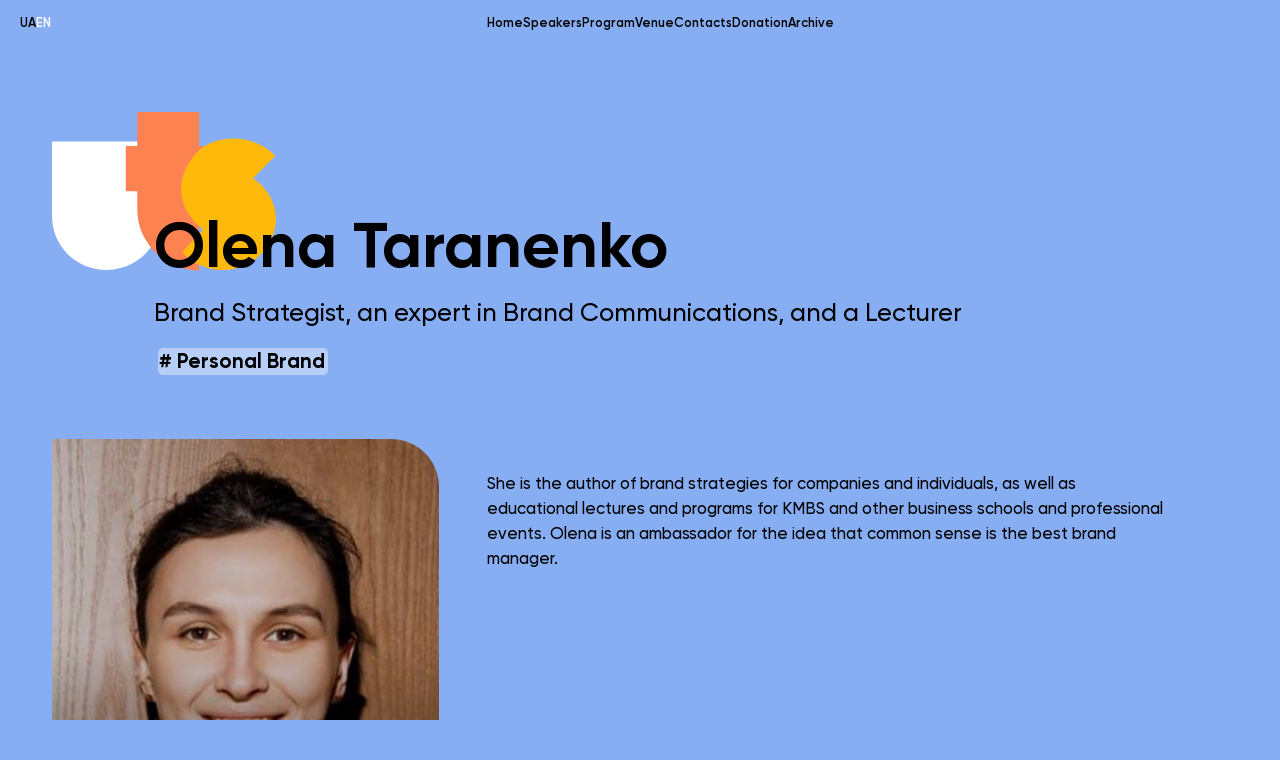

--- FILE ---
content_type: text/html; charset=UTF-8
request_url: https://en.utomorrow.org/speaker_2023/olena-taranenko/
body_size: 8317
content:

<!DOCTYPE html>
<html data-wf-page="647cb1579c1a138721e14fe3" data-wf-site="6442b2eb40e4d5d56fe3cb4b">

<head>
  <title>
    Olena Taranenko - U Tomorrow Summit 2023(en)
  </title>
  <meta content="width=device-width, initial-scale=1" name="viewport">
  <meta name="description" content="Brand Strategist, an expert in Brand Communications, and a Lecturer ">
  <!-- <link rel="canonical" href="https://utomorrow.org/"> -->
  <meta property="og:locale" content="en_US">
  <meta property="og:type" content="website">
  <meta property="og:title" content="Olena Taranenko - U Tomorrow Summit 2023(en)">
  <meta property="og:description" content="Brand Strategist, an expert in Brand Communications, and a Lecturer ">
  <!-- <meta property="og:url" content="https://utomorrow.org/"> -->
  <meta property="og:site_name" content="U TOMORROW SUMMIT">
  <meta property="og:image" content="https://en.utomorrow.org/wp-content/uploads/2023/07/taranenko-min.jpg">
  <meta property="og:image:width" content="1200">
  <meta property="og:image:height" content="630">
  <meta name="twitter:card" content="summary_large_image">
  <meta name="twitter:title" content="Olena Taranenko - U Tomorrow Summit 2023(en)">
  <meta name="twitter:description" content="Brand Strategist, an expert in Brand Communications, and a Lecturer ">
  <meta name="twitter:image" content="https://en.utomorrow.org/wp-content/uploads/2023/07/taranenko-min.jpg">
  <script type="text/javascript" async="" src="https://www.google-analytics.com/analytics.js"></script>
  <script src="https://connect.facebook.net/signals/config/356481602507088?v=2.9.102&amp;r=stable" async=""></script>
  <script src="https://connect.facebook.net/signals/config/343990164035798?v=2.9.102&amp;r=stable" async=""></script>
  <script async="" src="https://connect.facebook.net/en_US/fbevents.js"></script>
  <script async="" src="https://www.googletagmanager.com/gtm.js?id=GTM-MNRHXQC"></script>
  <script type="application/ld+json"
    class="yoast-schema-graph">{"@context":"https://schema.org","@graph":[{"@type":"WebSite","@id":"https://utomorrow.org/#website","url":"https://utomorrow.org/","name":"U TOMORROW SUMMIT","description":"","potentialAction":[{"@type":"SearchAction","target":{"@type":"EntryPoint","urlTemplate":"https://utomorrow.org/?s={search_term_string}"},"query-input":"required name=search_term_string"}],"inLanguage":"uk"},{"@type":"ImageObject","@id":"https://utomorrow.org/#primaryimage","inLanguage":"uk","url":"https://utomorrow.org/wp-content/uploads/2022/06/ut.jpg","contentUrl":"https://utomorrow.org/wp-content/uploads/2022/06/ut.jpg","width":1200,"height":630},{"@type":"WebPage","@id":"https://utomorrow.org/#webpage","url":"https://utomorrow.org/","name":"U Tomorrow Summit UNIT.City 2022","isPartOf":{"@id":"https://utomorrow.org/#website"},"datePublished":"2021-12-03T12:21:27+00:00","dateModified":"2022-11-17T12:24:18+00:00","description":"\u0417\u0430\u0445\u0456\u0434 \u043d\u0435\u043e\u0434\u043c\u0456\u043d\u043d\u043e \u0432\u0456\u0434\u0431\u0443\u0434\u0435\u0442\u044c\u0441\u044f \u043f\u0456\u0441\u043b\u044f \u043f\u0435\u0440\u0435\u043c\u043e\u0433\u0438 \u0423\u043a\u0440\u0430\u0457\u043d\u0438! \u0412 \u043d\u0430\u0439\u0431\u0456\u043b\u044c\u0448\u043e\u043c\u0443 \u0456\u043d\u043d\u043e\u0432\u0430\u0446\u0456\u0439\u043d\u043e\u043c\u0443 \u043f\u0430\u0440\u043a\u0443 \u0421\u0445\u0456\u0434\u043d\u043e\u0457 \u0404\u0432\u0440\u043e\u043f\u0438, \u0431\u0443\u0434\u0435 \u043f\u0440\u043e\u0445\u043e\u0434\u0438\u0442\u0438 \u0437\u0443\u0441\u0442\u0440\u0456\u0447 \u043a\u0435\u0440\u0456\u0432\u043d\u0438\u043a\u0456\u0432 \u043f\u0440\u043e\u0432\u0456\u0434\u043d\u0438\u0445 \u0456\u043d\u043d\u043e\u0432\u0430\u0446\u0456\u0439\u043d\u0438\u0445 \u043a\u043e\u043c\u043f\u0430\u043d\u0456\u0439 \u0441\u0445\u0456\u0434\u043d\u043e\u0454\u0432\u0440\u043e\u043f\u0435\u0439\u0441\u044c\u043a\u043e\u0433\u043e \u0441\u0432\u0456\u0442\u0443, \u0432\u0435\u043d\u0447\u0443\u0440\u043d\u0438\u0445 \u0456\u043d\u0432\u0435\u0441\u0442\u043e\u0440\u0456\u0432, \u0442\u0435\u0445\u043d\u043e\u043b\u043e\u0433\u0456\u0447\u043d\u0438\u0445 \u0441\u0442\u0430\u0440\u0442\u0430\u043f\u0456\u0432, \u0432\u0456\u0434\u043e\u043c\u0438\u0445 \u0456\u043d\u0442\u0435\u043b\u0435\u043a\u0442\u0443\u0430\u043b\u0456\u0432 \u0442\u0430 \u0436\u0443\u0440\u043d\u0430\u043b\u0456\u0441\u0442\u0456\u0432 \u0437 \u043c\u0435\u0442\u043e\u044e \u0440\u043e\u0437\u0432\u0438\u0442\u043a\u0443 \u043f\u0430\u0440\u0442\u043d\u0435\u0440\u0441\u0442\u0432\u0430, \u043f\u043e\u0448\u0443\u043a\u0443 \u043d\u043e\u0432\u0438\u0445 \u043c\u043e\u0436\u043b\u0438\u0432\u043e\u0441\u0442\u0435\u0439 \u043c\u0430\u0448\u0442\u0430\u0431\u0443\u0432\u0430\u043d\u043d\u044f \u0431\u0456\u0437\u043d\u0435\u0441\u0443 \u0442\u0430 \u0432\u0438\u0437\u043d\u0430\u0447\u0435\u043d\u043d\u044f \u0433\u043b\u043e\u0431\u0430\u043b\u044c\u043d\u0438\u0445 \u0442\u0440\u0435\u043d\u0434\u0456\u0432 -U Tomorrow Summit.","breadcrumb":{"@id":"https://utomorrow.org/#breadcrumb"},"inLanguage":"uk","potentialAction":[{"@type":"ReadAction","target":["https://utomorrow.org/"]}]},{"@type":"BreadcrumbList","@id":"https://utomorrow.org/#breadcrumb","itemListElement":[{"@type":"ListItem","position":1,"name":"\u0413\u043b\u0430\u0432\u043d\u0430\u044f \u0441\u0442\u0440\u0430\u043d\u0438\u0446\u0430"}]}]}</script>

  <link href="https://en.utomorrow.org/web/css/v31-tickets_normalize.css" rel="stylesheet" type="text/css">
<link href="https://en.utomorrow.org/web/css/v31-tickets_webflow.css" rel="stylesheet" type="text/css">
<link href="https://utomorrow.org/web/css/v50-tickets_uts-a8439b.webflow.css" rel="stylesheet" type="text/css">  <link href="https://fonts.googleapis.com" rel="preconnect">
  <link href="https://fonts.gstatic.com" rel="preconnect" crossorigin="anonymous">
  <script src="https://ajax.googleapis.com/ajax/libs/webfont/1.6.26/webfont.js" type="text/javascript"></script>
  <script type="text/javascript">WebFont.load({ google: { families: ["Anton:regular"] } });</script>
  <script
    type="text/javascript">!function (o, c) { var n = c.documentElement, t = " w-mod-"; n.className += t + "js", ("ontouchstart" in o || o.DocumentTouch && c instanceof DocumentTouch) && (n.className += t + "touch") }(window, document);</script>
  <link href="https://utomorrow.org/web/images/favicon.png" rel="shortcut icon" type="image/x-icon">
  <link href="https://utomorrow.org/web/images/webclip.png" rel="apple-touch-icon">
  <!-- popup -->
  <link rel="stylesheet" href="https://utomorrow.org//wp-content/themes/u-t-s/assets/2023/css/popup.css">
  <!-- popup -->


  <!-- Google Tag Manager -->
  <script>(function (w, d, s, l, i) {
      w[l] = w[l] || []; w[l].push({
        'gtm.start':
          new Date().getTime(), event: 'gtm.js'
      }); var f = d.getElementsByTagName(s)[0],
        j = d.createElement(s), dl = l != 'dataLayer' ? '&l=' + l : ''; j.async = true; j.src =
          'https://www.googletagmanager.com/gtm.js?id=' + i + dl; f.parentNode.insertBefore(j, f);
    })(window, document, 'script', 'dataLayer', 'GTM-MNRHXQC');</script>
  <!-- End Google Tag Manager -->

  <meta name="facebook-domain-verification" content="80ndaxakmxvsvedrnop5ldlty8kdvm" />
  <script type="text/javascript">window.dataLayer = window.dataLayer || [];</script>
  <script type="text/javascript">if ((/bot|google|yandex|baidu|bing|msn|duckduckbot|teoma|slurp|crawler|spider|robot|crawling|facebook/i.test(navigator.userAgent)) === false && typeof (sessionStorage) != 'undefined' && sessionStorage.getItem('visited') !== 'y') {
      var style = document.createElement('style'); style.type = 'text/css'; style.innerHTML = '@media screen and (min-width: 980px) {.t-records {opacity: 0;}.t-records_animated {-webkit-transition: opacity ease-in-out .2s;-moz-transition: opacity ease-in-out .2s;-o-transition: opacity ease-in-out .2s;transition: opacity ease-in-out .2s;}.t-records.t-records_visible {opacity: 1;}}'; document.getElementsByTagName('head')[0].appendChild(style); $(document).ready(function () { $('.t-records').addClass('t-records_animated'); setTimeout(function () { $('.t-records').addClass('t-records_visible'); sessionStorage.setItem('visited', 'y'); }, 400); });
    }</script>
  <script src="https://en.utomorrow.org/wp-content/themes/u-t-s/assets/js/tilda-menusub-1.0.min.js"
    charset="utf-8" async></script>
  <!-- Meta Pixel Code -->
  <script>
    !function (f, b, e, v, n, t, s) {
      if (f.fbq) return; n = f.fbq = function () {
        n.callMethod ?
          n.callMethod.apply(n, arguments) : n.queue.push(arguments)
      };
      if (!f._fbq) f._fbq = n; n.push = n; n.loaded = !0; n.version = '2.0';
      n.queue = []; t = b.createElement(e); t.async = !0;
      t.src = v; s = b.getElementsByTagName(e)[0];
      s.parentNode.insertBefore(t, s)
    }(window, document, 'script',
      'https://connect.facebook.net/en_US/fbevents.js');
    fbq('init', '343990164035798');
    fbq('track', 'PageView');
  </script>
  <noscript><img height="1" width="1" style="display:none"
      src="https://www.facebook.com/tr?id=343990164035798&ev=PageView&noscript=1" /></noscript>
  <!-- End Meta Pixel Code -->
</head>

<!-- new single -->

<body data-w-id="" class="body-uts all-speakers">
  <style>
    .sub-tutle_speaker.speaker-position.new-tickets-smart.add-info-new br {
      display: none;
    }

    @media screen and (max-width: 479px) {
      .h2.speaker-style {
        font-size: 3rem;
      }
    }

    .smart-colmn-2.venue-column_2.new-tickets-smart {
      padding-top: 0rem;
    }

    @media only screen and (min-width: 479px) {
      .u-mission div {
        text-indent: 8vw;
      }
    }

    @media only screen and (min-width: 768px) {
      .nav-grid.nav-mobile {
        display: none !important;
      }
    }

    @media only screen and (max-width: 768px) {
      .nav-grid.nav-pc {
        display: none !important;
      }

      .sub-tutle_speaker.speaker-position.new-tickets-smart.add-info-new {
        font-size: 120%;
        padding-top: 1rem;
      }

      .sub-tutle_speaker.speaker-position.new-tickets-smart.add-info-new a:nth-child(2),
      .sub-tutle_speaker.speaker-position.new-tickets-smart.add-info-new a:nth-child(3),
      .sub-tutle_speaker.speaker-position.new-tickets-smart.add-info-new a:nth-child(4),
      .sub-tutle_speaker.speaker-position.new-tickets-smart.add-info-new a:nth-child(5) {
        display: block;
        padding-top: 0.3rem;
      }

    }

    @media screen and (max-width: 991px) {
      .sub-tutle_speaker.speaker-position.new-tickets-smart.add-info-new {
        font-size: 120%;

      }
    }

    .sub-tutle_speaker.speaker-position.new-tickets-smart.add-info-new a strong:hover {
      background: #feb908;
    }
  </style>
  <div class="o-scroll">
    <div class="main">
      <div class="header">
        <div class="nav-grid nav-pc">
          <div class="fixed-nav">
            <div class="first-nav">
  <a href="https://en.utomorrow.org/" class="u-link_label nav-style w-inline-block">
    <div>Home</div>
  </a>
  <a href="https://en.utomorrow.org/all-speakers-2023/" class="u-link_label nav-style w-inline-block">
    <div>Speakers</div>
  </a>
  <a style="display: none;" href="https://en.utomorrow.org/buy_tickets/" class="u-link_label nav-style w-inline-block">
    <div>Tickets</div>
  </a>
  <a href="https://en.utomorrow.org/program-2023/" class="u-link_label nav-style w-inline-block">
    <div>Program</div>
  </a>
  
  <a href="#venue" class="u-link_label nav-style w-inline-block">
    <div>Venue</div>
  </a>
  <a href="#contacts" class="u-link_label nav-style w-inline-block">
    <div>Contacts</div>
  </a>
  <a href="https://en.utomorrow.org/donation-to-superhumans-center/" class="u-link_label nav-style w-inline-block">
    <div>Donation</div>
  </a>
  <a href="https://en.utomorrow.org/u-tomorrow-summit-unit-city/" target="_blank"
    class="u-link_label nav-style w-inline-block">
    <div>Archive</div>
  </a>
</div>            <div class="first-nav switch-lang">
              <a href="https://utomorrow.org/vsi-spikery-2023/" class="u-link_label nav-style w-inline-block">
                <div>UA</div>
              </a>
              <a href="#" class="u-link_label active nav-style w-inline-block">
                <div>EN</div>
              </a>
            </div>
            <div style="display: none;" class="first-nav get-tickets">
              <a id="TriggerButton" href="https://en.utomorrow.org/buy_tickets/" target="_blank"
                class="u-link_label nav-style w-inline-block">
                <div class="text-block-12">Tickets</div><img src="https://utomorrow.org/web/images/ArrowDownRight_1.svg"
                  loading="lazy" alt="" class="image-6 arrow">
              </a>
            </div>
          </div>
        </div>
        <div class="nav-grid nav-mobile">
          <div class="fixed-nav-tab">
            <div class="first-nav switch-lang first-li">
              <a data-w-id="ad0139f7-f3ea-2434-811c-fbd66f90b9dc" href="#"
                class="u-link_label nav-style w-inline-block">
                <div>Menu</div>
              </a>
            </div>
            <div class="first-nav switch-lang">
              <a href="https://utomorrow.org/vsi-spikery-2023/" class="u-link_label nav-style w-inline-block">
                <div>UA</div>
              </a>
              <a href="#" class="u-link_label nav-style active w-inline-block">
                <div>EN</div>
              </a>
            </div>
            <div style="display: none;" class="first-nav get-tickets">
              <a id="TriggerButtonTab" href="https://en.utomorrow.org/buy_tickets/" target="_blank"
                class="u-link_label nav-style w-inline-block">
                <div>Tickets</div><img src="https://utomorrow.org/web/images/ArrowDownRight_1.svg" loading="lazy" alt=""
                  class="image-6 menu">
              </a>
            </div>
          </div>
        </div>
        <div class="mobile-overlay">
  <div class="nav-grid nav-mobile menu-open">
    <div class="first-nav switch-lang menu">
      <a data-w-id="ad0139f7-f3ea-2434-811c-fbd66f90b9ee" href="#" class="u-link_label nav-style close w-inline-block">
        <div class="text-block-18">Close</div>
        <div class="lottie-animation-2" data-w-id="ad0139f7-f3ea-2434-811c-fbd66f90b9f1" data-animation-type="lottie"
          data-src="https://en.utomorrow.org/web/documents/145325-menu-close.json" data-loop="1" data-direction="1"
          data-autoplay="1" data-is-ix2-target="0" data-renderer="svg" data-default-duration="2" data-duration="0">
        </div>
      </a>
    </div>
    <div style="display: none;" class="first-nav display-none">
      <a href="https://en.utomorrow.org/buy_tickets/" target="_blank" class="u-link_label nav-style w-inline-block">
        <div>Get Tickets</div><img src="https://utomorrow.org/web/images/ArrowDownRight.svg" loading="lazy" alt=""
          class="image-6">
      </a>
    </div>
  </div>
  <div class="nav-open_list">
    <div class="open-list_ver">
      <a data-w-id="ad0139f7-f3ea-2434-811c-fbd66f90b9f9" href="https://en.utomorrow.org"
        class="u-link_label nav-style list-ver_style w-inline-block">
        <div>Home</div>
      </a>
      <a data-w-id="ad0139f7-f3ea-2434-811c-fbd66f90b9f9" href="https://en.utomorrow.org/all-speakers-2023/"
        class="u-link_label nav-style list-ver_style w-inline-block">
        <div>Speakers</div>
      </a>
      <a style="display: none;" data-w-id="6f946fa7-0bd4-f5a7-79a9-9e0e07284302"
        href="https://en.utomorrow.org/buy_tickets/" class="u-link_label nav-style list-ver_style w-inline-block">
        <div>Tickets</div>
      </a>
      <a data-w-id="ad0139f7-f3ea-2434-811c-fbd66f90b9fc" href="https://en.utomorrow.org/program-2023/"
        class="u-link_label nav-style list-ver_style w-inline-block">
        <div>Program</div>
      </a>
      <a data-w-id="ad0139f7-f3ea-2434-811c-fbd66f90b9ff" href="#venue"
        class="u-link_label nav-style list-ver_style w-inline-block">
        <div>Venue</div>
      </a>
      <a data-w-id="ad0139f7-f3ea-2434-811c-fbd66f90ba02" href="#contacts"
        class="u-link_label nav-style list-ver_style w-inline-block">
        <div>Contacts</div>
      </a>
      <a href="https://en.utomorrow.org/donation-to-superhumans-center/"
        class="u-link_label nav-style list-ver_style w-inline-block">
        <div>Donation</div>
      </a>
      <a href="https://en.utomorrow.org/u-tomorrow-summit-unit-city/" target="_blank"
        class="u-link_label nav-style list-ver_style w-inline-block">
        <div><strong>Archive of 2021</strong></div>
      </a>
    </div>
    <div style="display: none;" class="u-preoder padding-2rem menu add-padding mobile display-none">
      <div class="sub-tutle_speaker speaker-position new-tickets-smart mobile"><span class="line-border"><strong>😎
            2-for-1 sale is on!</strong></span><strong><br></strong>Only for the
        <strong>first 100 General tickets</strong>
      </div>
      <div class="u-notion display-none">
        <div class="text-block-7">⦿ Please take a minute to complete the form below</div>
      </div>
      <div class="u-button-tickets">
        <a href="https://en.utomorrow.org/buy_tickets/" target="_blank"
          class="link-block-2 link-preoder w-inline-block">
          <div class="smart-column_button">
            <div class="column-button_first">
              <div class="u-link_tag">
                <div class="text-block-2">Discover</div>
              </div>
              <div class="u-link_label">
                <div class="text-block-3">Get Tickets</div>
              </div>
            </div>
            <div class="oclumn-button_line"></div>
            <div class="column-button_second"><img src="https://utomorrow.org/web/images/ArrowDownRight_1.svg"
                loading="lazy" alt="" class="image-3 menu"></div>
          </div>
        </a>
      </div>
    </div>
  </div>
</div>      </div>
      <div class="speakers archive-speakers padding-speaker">
        <div class="u-intro speaker-page">
          <div class="speakers_content archive-speakers speaker-padding-2rem">
            <div id="w-node-bcfc4d0d-c0f4-5f5b-7865-0a0b2aedb11d-c382f798" class="u-value_title_def archive-speakers">
              <div class="huge-title">100+</div><img src="https://utomorrow.org/web/images/logo.svg" alt=""
                class="title-logo">
            </div>
            <div id="w-node-bcfc4d0d-c0f4-5f5b-7865-0a0b2aedb120-c382f798"
              class="u-value_subtitle speakers_title archive-speakers">
              <h2 class="h2 speaker-style">
                Olena Taranenko              </h2>
            </div>
            <div class="u-tracks_filters padding-top_2rem speaker-position">
              <div class="sub-tutle_speaker speaker-position">
                Brand Strategist, an expert in Brand Communications, and a Lecturer              </div>
            </div>
            <div class="smart-colmn-2 venue-column_2 new-tickets-smart description">
              <div class="sub-tutle_speaker speaker-position new-tickets-smart add-info-new" style="">
                                                                                <a href="https://en.utomorrow.org/tracks_2023/personal-brand/" style="color:#000; "><strong
                    style="display: inline-block;" class="bold-text-2 add-new-style-bold">
                    #
                    Personal Brand                  </strong></a>
                                                              </div>

            </div>
            <div class="smart-colmn-2 venue-column_2 padding-left speaker-description"></div>
          </div>
          <div class="u-container speaker_content">
            <div class="w-layout-grid spealers-grid all-speakers single-speaker new-style_speak">
              <div id="w-node-e359cc0e-e142-f257-6b27-e8cb6e5d3a4b-c382f798" class="u-panel_speaker">
                <a href="#" class="speaker-link_to all-speakers w-inline-block">
                  <div class="u-panel_speaker new-home-speaker all-speakers">
                    <section class="u-speaker_item all-speakers speaker-photo wf-section">
                      <div class="u-speaker_thumb all-speakers">
                        <div class="speaker-image_before border-radius-top-right all-speakers"></div><img
                          src="https://en.utomorrow.org/wp-content/uploads/2023/07/taranenko-min.jpg" loading="eager"
                          sizes="(max-width: 479px) 96vw, (max-width: 767px) 97vw, (max-width: 991px) 90vw, (max-width: 1439px) 93vw, 98vw"
                          srcset="https://en.utomorrow.org/wp-content/uploads/2023/07/taranenko-min.jpg 500w, https://en.utomorrow.org/wp-content/uploads/2023/07/taranenko-min.jpg 800w"
                          alt="" class="image-7 border-radius-top-right all-speakers">
                      </div>
                    </section>
                  </div>
                </a>
              </div>
              <div id="w-node-_432ebe19-cb11-78b3-3605-10cbd1701d89-c382f798"
                class="u-panel_speaker all-speakers single-speaker _2-colmn new_style-speaker padding-2vw">
                <div class="u-container display-none">
                  <div class="smart-colmn-2 venue-column_2 padding-left speaker-description">
                    <div class="u-preoder reverse padding-2rem speaker-description padding-0">
                      <div class="u-notion speaker-description">
                        <div class="text-block-10">
                          <p>She is the author of brand strategies for companies and individuals, as well as educational lectures and programs for KMBS and other business schools and professional events. Olena is an ambassador for the idea that common sense is the best brand manager.</p>
                        </div>
                      </div>
                    </div>
                  </div>
                </div>
              </div>
            </div>
          </div>
        </div>
      </div>
      <div class="main-footer">
  <div id="venue" class="venue">
    <div class="u-intro wf-section">
      <div class="u-container">
        <div class="u-info">
          <div class="u-link_tag add-padding">
            <div class="text-block-2 display-none">Venue</div>
          </div>
          <div class="smart-colmn-2 venue-column_2">
            <div class="u-tracks_subtitle">
              <h2 class="h2">UNIT.City <br>Innovation park</h2>
              <div class="footer-cat padding-top_2rem">The first Ukrainian innovation park – the gate to UA tech
                scene</div>
            </div>
            <div class="u-preoder reverse local">
              <div class="u-preoder padding-2rem">
                <div class="u-button-tickets">
                  <a href="https://goo.gl/maps/weepye3qPWb1XNxG8" target="_blank"
                    class="link-block-2 link-preoder link-location_unit w-inline-block">
                    <div class="smart-column_button">
                      <div class="column-button_first">
                        <div class="u-link_tag">
                          <div class="text-block-2">LOCATION</div>
                        </div>
                        <div class="u-link_label">
                          <div class="text-block-3">UNIT.City</div>
                        </div>
                      </div>
                      <div class="oclumn-button_line"></div>
                      <div class="column-button_second"><img
                          src="https://en.utomorrow.org/web/images/ArrowDownRight.svg" loading="lazy" alt=""
                          class="image-3"></div>
                    </div>
                  </a>
                </div>
              </div>
            </div>
          </div>
        </div>
        <div class="u-venue"></div>
      </div>
    </div>
  </div>

  <div class="venue-youtube">
    <div style="padding-top:56.17021276595745%" class="w-embed-youtubevideo"><iframe
        src="https://www.youtube-nocookie.com/embed/Xp4DE8OAJKo?rel=0&amp;controls=1&amp;autoplay=1&amp;mute=1&amp;start=0"
        frameborder="0" style="position:absolute;left:0;top:0;width:100%;height:100%;pointer-events:auto"
        allow="autoplay; encrypted-media" allowfullscreen="" title="UNIT.City"></iframe></div>
  </div>


  <div id="contacts" class="footer">
    <div class="u-intro wf-section">
      <div class="u-container">

        <!--   Partners -->
                <div class="footer-info new-footer partners">
          <div class="footer-cat partners"><strong style="font-size:1.5rem;"
              class="bold-text partners">Partners</strong></div>
          <div class="w-layout-grid footer-grid footer-style partners" style="padding-bottom: 2rem; ">
                        <div id="" class="footer-column partners partners">
              <a  target="_blank" rel="nofollow" href="
                https://www.usaid.gov/ukraine"
                 class="partner-link w-inline-block info">
                <img style="" src="https://en.utomorrow.org/wp-content/uploads/2023/08/usaid_en.png" loading="lazy" alt=""
                  class="logo-padding_style image-13">
              </a>
            </div>
                      </div>
          <div class="w-layout-grid footer-grid footer-style partners">
                        <div id="" class="footer-column partners partners">
              <a  target="_blank" rel="nofollow" href="
                https://novaposhta.ua/eng/"
                 class="partner-link w-inline-block info">
                <img style="" src="https://en.utomorrow.org/wp-content/uploads/2023/08/np-min.png" loading="lazy" alt=""
                  class="logo-padding_style image-13">
              </a>
            </div>
                        <div id="" class="footer-column partners partners">
              <a  target="_blank" rel="nofollow" href="
                https://www.roosh.tech/en"
                 class="partner-link w-inline-block info">
                <img style="" src="https://en.utomorrow.org/wp-content/uploads/2023/08/roosh-min.png" loading="lazy" alt=""
                  class="logo-padding_style image-13">
              </a>
            </div>
                        <div id="" class="footer-column partners partners">
              <a  target="_blank" rel="nofollow" href="
                https://www.mastercard.ua/uk-ua.html"
                 class="partner-link w-inline-block info">
                <img style="" src="https://en.utomorrow.org/wp-content/uploads/2023/08/mastercard-min.png" loading="lazy" alt=""
                  class="logo-padding_style image-13">
              </a>
            </div>
                        <div id="" class="footer-column partners partners">
              <a  target="_blank" rel="nofollow" href="
                https://mhp.com.ua/en/glorytoUkraine"
                 class="partner-link w-inline-block info">
                <img style="" src="https://en.utomorrow.org/wp-content/uploads/2023/08/mhp-logo-en-min.png" loading="lazy" alt=""
                  class="logo-padding_style image-13">
              </a>
            </div>
                        <div id="" class="footer-column partners partners">
              <a  target="_blank" rel="nofollow" href="
                https://en.privatbank.ua/"
                 class="partner-link w-inline-block info">
                <img style="" src="https://en.utomorrow.org/wp-content/uploads/2023/08/privat-min.png" loading="lazy" alt=""
                  class="logo-padding_style image-13">
              </a>
            </div>
                        <div id="" class="footer-column partners partners">
              <a  target="_blank" rel="nofollow" href="
                https://ajax.systems/"
                 class="partner-link w-inline-block info">
                <img style="" src="https://en.utomorrow.org/wp-content/uploads/2023/08/ajax-min.png" loading="lazy" alt=""
                  class="logo-padding_style image-13">
              </a>
            </div>
                        <div id="" class="footer-column partners partners">
              <a  target="_blank" rel="nofollow" href="
                https://thedigital.gov.ua/"
                 class="partner-link w-inline-block info">
                <img style="" src="https://en.utomorrow.org/wp-content/uploads/2023/08/logo-minczyfra-min.png" loading="lazy" alt=""
                  class="logo-padding_style image-13">
              </a>
            </div>
                        <div id="" class="footer-column partners partners">
              <a  target="_blank" rel="nofollow" href="
                https://usf.com.ua/"
                 class="partner-link w-inline-block info">
                <img style="" src="https://en.utomorrow.org/wp-content/uploads/2023/08/logo_1_source-min.png" loading="lazy" alt=""
                  class="logo-padding_style image-13">
              </a>
            </div>
                        <div id="" class="footer-column partners partners">
              <a  target="_blank" rel="nofollow" href="
                https://superhumans.com/en/"
                 class="partner-link w-inline-block info">
                <img style="" src="https://en.utomorrow.org/wp-content/uploads/2023/08/superhumans-logo-min.png" loading="lazy" alt=""
                  class="logo-padding_style image-13">
              </a>
            </div>
                        <div id="" class="footer-column partners partners">
              <a  target="_blank" rel="nofollow" href="
                https://zolotarevych.com/"
                 class="partner-link w-inline-block info">
                <img style="" src="https://en.utomorrow.org/wp-content/uploads/2023/08/zolotarevych-min.png" loading="lazy" alt=""
                  class="logo-padding_style image-13">
              </a>
            </div>
                      </div>
        </div>
                <!--  / Partners -->


        <!--   Analytical partner -->
                <div class="footer-info new-footer" style="padding-top: 2rem;">
          <div class="footer-cat partners"><strong style="font-size:1.5rem;" class="bold-text partners">Analytical
              partner</strong></div>
          <div class="w-layout-grid footer-grid footer-style partners _6-column">
                        <div id="" class="footer-column partners info">
              <a  target="_blank" rel="nofollow" href="
                https://gradus.app/en/"
                 class="partner-link w-inline-block info">
                <img style="" src="https://en.utomorrow.org/wp-content/uploads/2023/08/gradus-research-min.png" loading="lazy" alt=""
                  class="logo-padding_style image-13">
              </a>
            </div>
                      </div>
        </div>
                <!--  / Analytical partner -->

        <!--   Infopartners -->
                <div class="footer-info new-footer" style="padding-top: 2rem;">
          <div class="footer-cat partners"><strong style="font-size:1.5rem;"
              class="bold-text partners">Infopartners</strong></div>
          <div class="w-layout-grid footer-grid footer-style partners _6-column">
                        <div id="" class="footer-column partners info">
              <a  target="_blank" rel="nofollow" href="
                https://megogo.net/ua"
                 class="partner-link w-inline-block info">
                <img style="" src="https://en.utomorrow.org/wp-content/uploads/2023/08/megogo-min.png" loading="lazy" alt=""
                  class="logo-padding_style image-13">
              </a>
            </div>
                        <div id="" class="footer-column partners info">
              <a  target="_blank" rel="nofollow" href="
                https://www.olx.ua/uk/"
                 class="partner-link w-inline-block info">
                <img style="" src="https://en.utomorrow.org/wp-content/uploads/2023/08/olx_logo_blue_rgb-min.png" loading="lazy" alt=""
                  class="logo-padding_style image-13">
              </a>
            </div>
                        <div id="" class="footer-column partners info">
              <a  target="_blank" rel="nofollow" href="
                https://www.howareu.com/"
                 class="partner-link w-inline-block info">
                <img style="" src="https://en.utomorrow.org/wp-content/uploads/2023/08/logo_main-03-min.png" loading="lazy" alt=""
                  class="logo-padding_style image-13">
              </a>
            </div>
                        <div id="" class="footer-column partners info">
              <a  target="_blank" rel="nofollow" href="
                https://www.facebook.com/bbu.org.ua"
                 class="partner-link w-inline-block info">
                <img style="" src="https://en.utomorrow.org/wp-content/uploads/2023/08/non-barrier-rgb-min.png" loading="lazy" alt=""
                  class="logo-padding_style image-13">
              </a>
            </div>
                        <div id="" class="footer-column partners info">
              <a  target="_blank" rel="nofollow" href="
                https://www.setuniversity.tech/en/"
                 class="partner-link w-inline-block info">
                <img style="" src="https://en.utomorrow.org/wp-content/uploads/2023/08/set-min.png" loading="lazy" alt=""
                  class="logo-padding_style image-13">
              </a>
            </div>
                        <div id="" class="footer-column partners info">
              <a  target="_blank" rel="nofollow" href="
                https://osvitoria.org/en/"
                 class="partner-link w-inline-block info">
                <img style="" src="https://en.utomorrow.org/wp-content/uploads/2023/08/osvitoria-min.png" loading="lazy" alt=""
                  class="logo-padding_style image-13">
              </a>
            </div>
                        <div id="" class="footer-column partners info">
              <a  target="_blank" rel="nofollow" href="
                https://www.work.ua/en/?setlp=en"
                 class="partner-link w-inline-block info">
                <img style="" src="https://en.utomorrow.org/wp-content/uploads/2023/08/work.ua-min-1.png" loading="lazy" alt=""
                  class="logo-padding_style image-13">
              </a>
            </div>
                        <div id="" class="footer-column partners info">
              <a  target="_blank" rel="nofollow" href="
                https://robota.ua/"
                 class="partner-link w-inline-block info">
                <img style="" src="https://en.utomorrow.org/wp-content/uploads/2023/08/rabota.ua-min.png" loading="lazy" alt=""
                  class="logo-padding_style image-13">
              </a>
            </div>
                        <div id="" class="footer-column partners info">
              <a  target="_blank" rel="nofollow" href="
                https://www.ybc.club/en/home"
                 class="partner-link w-inline-block info">
                <img style="" src="https://en.utomorrow.org/wp-content/uploads/2023/08/ybc-min.png" loading="lazy" alt=""
                  class="logo-padding_style image-13">
              </a>
            </div>
                        <div id="" class="footer-column partners info">
              <a  target="_blank" rel="nofollow" href="
                https://ukrainiandigital.com/"
                 class="partner-link w-inline-block info">
                <img style="" src="https://en.utomorrow.org/wp-content/uploads/2023/08/ukrainian-digital-community-min.png" loading="lazy" alt=""
                  class="logo-padding_style image-13">
              </a>
            </div>
                        <div id="" class="footer-column partners info">
              <a  target="_blank" rel="nofollow" href="
                https://board.business/"
                 class="partner-link w-inline-block info">
                <img style="" src="https://en.utomorrow.org/wp-content/uploads/2023/08/board-logo-min.png" loading="lazy" alt=""
                  class="logo-padding_style image-13">
              </a>
            </div>
                        <div id="" class="footer-column partners info">
              <a  target="_blank" rel="nofollow" href="
                https://nipo.gov.ua/en/"
                 class="partner-link w-inline-block info">
                <img style="" src="https://en.utomorrow.org/wp-content/uploads/2023/08/ip_office-min.png" loading="lazy" alt=""
                  class="logo-padding_style image-13">
              </a>
            </div>
                        <div id="" class="footer-column partners info">
              <a  target="_blank" rel="nofollow" href="
                https://sfii.gov.ua/en/"
                 class="partner-link w-inline-block info">
                <img style="" src="https://en.utomorrow.org/wp-content/uploads/2023/08/sfifi-min.png" loading="lazy" alt=""
                  class="logo-padding_style image-13">
              </a>
            </div>
                        <div id="" class="footer-column partners info">
              <a  target="_blank" rel="nofollow" href="
                https://www.templatemonster.com/"
                 class="partner-link w-inline-block info">
                <img style="" src="https://en.utomorrow.org/wp-content/uploads/2023/08/template-monster-min.png" loading="lazy" alt=""
                  class="logo-padding_style image-13">
              </a>
            </div>
                        <div id="" class="footer-column partners info">
              <a  target="_blank" rel="nofollow" href="
                https://ua.keycrm.app/"
                 class="partner-link w-inline-block info">
                <img style="" src="https://en.utomorrow.org/wp-content/uploads/2023/08/keycrm-min.png" loading="lazy" alt=""
                  class="logo-padding_style image-13">
              </a>
            </div>
                        <div id="" class="footer-column partners info">
              <a  class="partner-link w-inline-block info">
                <img style="" src="https://en.utomorrow.org/wp-content/uploads/2023/08/ubnow-banner-min.png" loading="lazy" alt=""
                  class="logo-padding_style image-13">
              </a>
            </div>
                        <div id="" class="footer-column partners info">
              <a  target="_blank" rel="nofollow" href="
                https://www.instatalks.com.ua/"
                 class="partner-link w-inline-block info">
                <img style="" src="https://en.utomorrow.org/wp-content/uploads/2023/08/in_talks-min.png" loading="lazy" alt=""
                  class="logo-padding_style image-13">
              </a>
            </div>
                      </div>
        </div>
                <!--  / Infopartners -->

        <!--   Media Partners -->
                <div class="footer-info new-footer" style="padding-top: 2rem;">
          <div class="footer-cat partners"><strong style="font-size:1.5rem;" class="bold-text partners">Media
              Partners</strong></div>
          <div class="w-layout-grid footer-grid footer-style partners _6-column">
                        <div id="" class="footer-column partners info">
              <a  class="partner-link w-inline-block info">
                <img style="" src="https://en.utomorrow.org/wp-content/uploads/2023/08/11medialogo-min.png" loading="lazy" alt=""
                  class="logo-padding_style image-13">
              </a>
            </div>
                        <div id="" class="footer-column partners info">
              <a  class="partner-link w-inline-block info">
                <img style="" src="https://en.utomorrow.org/wp-content/uploads/2023/08/logo_snidanok-min.png" loading="lazy" alt=""
                  class="logo-padding_style image-13">
              </a>
            </div>
                        <div id="" class="footer-column partners info">
              <a  class="partner-link w-inline-block info">
                <img style="" src="https://en.utomorrow.org/wp-content/uploads/2023/08/interfax-ukraine-min.png" loading="lazy" alt=""
                  class="logo-padding_style image-13">
              </a>
            </div>
                        <div id="" class="footer-column partners info">
              <a  class="partner-link w-inline-block info">
                <img style="" src="https://en.utomorrow.org/wp-content/uploads/2023/08/speka01-min-1.png" loading="lazy" alt=""
                  class="logo-padding_style image-13">
              </a>
            </div>
                        <div id="" class="footer-column partners info">
              <a  class="partner-link w-inline-block info">
                <img style="" src="https://en.utomorrow.org/wp-content/uploads/2023/08/page-red-min-1.png" loading="lazy" alt=""
                  class="logo-padding_style image-13">
              </a>
            </div>
                        <div id="" class="footer-column partners info">
              <a  class="partner-link w-inline-block info">
                <img style="" src="https://en.utomorrow.org/wp-content/uploads/2023/08/img_0308-min.png" loading="lazy" alt=""
                  class="logo-padding_style image-13">
              </a>
            </div>
                        <div id="" class="footer-column partners info">
              <a  class="partner-link w-inline-block info">
                <img style="" src="https://en.utomorrow.org/wp-content/uploads/2023/08/mmr-min.png" loading="lazy" alt=""
                  class="logo-padding_style image-13">
              </a>
            </div>
                        <div id="" class="footer-column partners info">
              <a  class="partner-link w-inline-block info">
                <img style="" src="https://en.utomorrow.org/wp-content/uploads/2023/08/weua-min.png" loading="lazy" alt=""
                  class="logo-padding_style image-13">
              </a>
            </div>
                        <div id="" class="footer-column partners info">
              <a  class="partner-link w-inline-block info">
                <img style="" src="https://en.utomorrow.org/wp-content/uploads/2023/08/huxley-min-1.png" loading="lazy" alt=""
                  class="logo-padding_style image-13">
              </a>
            </div>
                        <div id="" class="footer-column partners info">
              <a  class="partner-link w-inline-block info">
                <img style="" src="https://en.utomorrow.org/wp-content/uploads/2023/08/logo-min.png" loading="lazy" alt=""
                  class="logo-padding_style image-13">
              </a>
            </div>
                        <div id="" class="footer-column partners info">
              <a  class="partner-link w-inline-block info">
                <img style="" src="https://en.utomorrow.org/wp-content/uploads/2023/08/comments_logo-min.png" loading="lazy" alt=""
                  class="logo-padding_style image-13">
              </a>
            </div>
                        <div id="" class="footer-column partners info">
              <a  class="partner-link w-inline-block info">
                <img style="" src="https://en.utomorrow.org/wp-content/uploads/2023/08/logo_black-min.png" loading="lazy" alt=""
                  class="logo-padding_style image-13">
              </a>
            </div>
                        <div id="" class="footer-column partners info">
              <a  class="partner-link w-inline-block info">
                <img style="" src="https://en.utomorrow.org/wp-content/uploads/2023/08/tech-ukraine-min.png" loading="lazy" alt=""
                  class="logo-padding_style image-13">
              </a>
            </div>
                        <div id="" class="footer-column partners info">
              <a  class="partner-link w-inline-block info">
                <img style="" src="https://en.utomorrow.org/wp-content/uploads/2023/08/fintech-insider-min.png" loading="lazy" alt=""
                  class="logo-padding_style image-13">
              </a>
            </div>
                      </div>
        </div>
                <!--  / Media Partners -->

        <!--   Wine&Dine -->
                <div class="footer-info new-footer" style="padding-top: 2rem;">
          <div class="footer-cat partners"><strong style="font-size:1.5rem;"
              class="bold-text partners">Wine&Dine</strong></div>
          <div class="w-layout-grid footer-grid footer-style partners _6-column" style=" padding-bottom: 2rem;">
                              <div id="" class="footer-column partners info">
                      <a  class="partner-link w-inline-block info">
                          <img style="" src="https://en.utomorrow.org/wp-content/uploads/2023/08/molokia-1.png" loading="lazy" alt="" class="logo-padding_style image-13">
                      </a>
                  </div>
                            <div id="" class="footer-column partners info">
                      <a  class="partner-link w-inline-block info">
                          <img style="" src="https://en.utomorrow.org/wp-content/uploads/2023/08/spraga-logo-2-min.png" loading="lazy" alt="" class="logo-padding_style image-13">
                      </a>
                  </div>
                    </div>
          <div class="w-layout-grid footer-grid footer-style partners _6-column">
                        <div id="" class="footer-column partners info">
              <a  class="partner-link w-inline-block info">
                <img style="" src="https://en.utomorrow.org/wp-content/uploads/2023/08/jack-daniels-min.png" loading="lazy" alt=""
                  class="logo-padding_style image-13">
              </a>
            </div>
                        <div id="" class="footer-column partners info">
              <a  class="partner-link w-inline-block info">
                <img style="" src="https://en.utomorrow.org/wp-content/uploads/2023/08/finlandia-min.png" loading="lazy" alt=""
                  class="logo-padding_style image-13">
              </a>
            </div>
                        <div id="" class="footer-column partners info">
              <a  class="partner-link w-inline-block info">
                <img style="" src="https://en.utomorrow.org/wp-content/uploads/2023/08/tanqueray-min.png" loading="lazy" alt=""
                  class="logo-padding_style image-13">
              </a>
            </div>
                      </div>
        </div>
                <!--  / Wine&Dine -->

        <div class="footer-info new-footer" style="padding-top: 4rem;">
          <div class="w-layout-grid footer-grid footer-style">
            <div id="w-node-_0d359b29-1d55-d926-f639-1f10668790f1-668790ca" class="footer-column">
              <div class="footer-list">
                <div class="footer-cat"><strong class="bold-text">Organizing committee</strong></div>
                <a href="tel:+380508800050" class="link-footer w-inline-block">
                  <div class="u-value_description_text">+380 50 88 000 50</div>
                </a>
                <a href="mailto:info@forumkyiv.org" class="link-footer w-inline-block">
                  <div class="u-value_description_text">info@forumkyiv.org</div>
                </a>
              </div>
            </div>
            <div id="w-node-_0d359b29-1d55-d926-f639-1f10668790fc-668790ca" class="footer-column">
              <div class="footer-list">
                <div class="footer-cat"><strong>Press</strong></div>
                <a href="tel:+380934480068" class="link-footer w-inline-block">
                  <div class="u-value_description_text">+380 93 448 00 68</div>
                </a>
                <a href="mailto:viktoriya.stratiuk@ufuture.com" class="link-footer w-inline-block">
                  <div class="u-value_description_text">viktoriya.stratiuk@ufuture.com</div>
                </a>
              </div>
            </div>
            <div id="w-node-_0d359b29-1d55-d926-f639-1f1066879107-668790ca" class="footer-column">
              <div class="footer-list">
                <div class="footer-cat"><strong>Tickets</strong></div>
                <a href="tel:+380508800010" class="link-footer w-inline-block">
                  <div class="u-value_description_text">+380 50 880 00 10</div>
                </a>
                <a href="mailto:tickets@utomorrow.org" class="link-footer w-inline-block">
                  <div class="u-value_description_text">tickets@utomorrow.org</div>
                </a>
              </div>
            </div>
            <div id="w-node-_656d02dc-2712-dcc5-66c1-703518ae37ff-668790ca" class="footer-column">
              <div class="footer-list">
                <div class="footer-cat"><strong>Startups registration</strong></div>
                <a href="tel:+380444657035" class="link-footer w-inline-block">
                  <div class="u-value_description_text">+380 44 465 70 35</div>
                </a>
                <a href="mailto:support@usf.com.ua" class="link-footer w-inline-block">
                  <div class="u-value_description_text">support@usf.com.ua</div>
                </a>
              </div>
            </div>
          </div>
        </div>
      </div>
    </div>
  </div>

</div>

<style>
  .logo-padding_style {
    padding: 0 1rem;
  }

  @media screen and (max-width: 560px) {
    .logo-padding_style {
      padding: 0 0.2rem;
    }
  }
</style>      <div class="w-embed w-script">
        <style>
          @media only screen and (max-width : 853px) {
            .nav-grid.nav-pc a.u-link_label.nav-style.w-inline-block {
              font-size: 0.7rem;
            }

            .sub-tutle_speaker.speaker-position.new-tickets-smart.add-info-new {
              padding-bottom: 2rem;
            }
          }

          .subtitle.p-speaker {
            display: -webkit-box;
            -webkit-line-clamp: 1;
            -webkit-box-orient: vertical;
            overflow: hidden;
          }

          .trigger_button {
            background-color: #feb908;
            transition: opacity 0.5s ease;
          }

          a.trigger_button {
            padding: 0.35rem 0.65rem 0.25rem;
            border-radius: .3rem;
            margin: -0.25rem 0 -0.35rem;
            transition: opacity 0.5s ease;
          }
        </style>
        <script>
          window.addEventListener('scroll', function () {
            var triggerButton = document.getElementById('TriggerButton');
            var triggerButtonTab = document.getElementById('TriggerButtonTab');
            if (window.pageYOffset > 150) {
              triggerButton.classList.add('trigger_button');
              triggerButtonTab.classList.add('trigger_button');
            } else {
              triggerButton.classList.remove('trigger_button');
              triggerButtonTab.classList.remove('trigger_button');
            }
          });
        </script>
      </div>
    </div>
  </div>
  </div>
  <script src="https://d3e54v103j8qbb.cloudfront.net/js/jquery-3.5.1.min.dc5e7f18c8.js?site=6442b2eb40e4d5d56fe3cb4b"
    type="text/javascript" integrity="sha256-9/aliU8dGd2tb6OSsuzixeV4y/faTqgFtohetphbbj0="
    crossorigin="anonymous"></script>
  <script src="https://utomorrow.org/web/js/v31-tickets_webflow.js" type="text/javascript"></script>

</body>

</html>





--- FILE ---
content_type: text/html; charset=utf-8
request_url: https://www.youtube-nocookie.com/embed/Xp4DE8OAJKo?rel=0&controls=1&autoplay=1&mute=1&start=0
body_size: 46527
content:
<!DOCTYPE html><html lang="en" dir="ltr" data-cast-api-enabled="true"><head><meta name="viewport" content="width=device-width, initial-scale=1"><meta name="robots" content="noindex"><script nonce="KNV_ziamH0t54ojR4CLP8Q">if ('undefined' == typeof Symbol || 'undefined' == typeof Symbol.iterator) {delete Array.prototype.entries;}</script><style name="www-roboto" nonce="VSwjiKzXPUeEedWwTpcShw">@font-face{font-family:'Roboto';font-style:normal;font-weight:400;font-stretch:100%;src:url(//fonts.gstatic.com/s/roboto/v48/KFO7CnqEu92Fr1ME7kSn66aGLdTylUAMa3GUBHMdazTgWw.woff2)format('woff2');unicode-range:U+0460-052F,U+1C80-1C8A,U+20B4,U+2DE0-2DFF,U+A640-A69F,U+FE2E-FE2F;}@font-face{font-family:'Roboto';font-style:normal;font-weight:400;font-stretch:100%;src:url(//fonts.gstatic.com/s/roboto/v48/KFO7CnqEu92Fr1ME7kSn66aGLdTylUAMa3iUBHMdazTgWw.woff2)format('woff2');unicode-range:U+0301,U+0400-045F,U+0490-0491,U+04B0-04B1,U+2116;}@font-face{font-family:'Roboto';font-style:normal;font-weight:400;font-stretch:100%;src:url(//fonts.gstatic.com/s/roboto/v48/KFO7CnqEu92Fr1ME7kSn66aGLdTylUAMa3CUBHMdazTgWw.woff2)format('woff2');unicode-range:U+1F00-1FFF;}@font-face{font-family:'Roboto';font-style:normal;font-weight:400;font-stretch:100%;src:url(//fonts.gstatic.com/s/roboto/v48/KFO7CnqEu92Fr1ME7kSn66aGLdTylUAMa3-UBHMdazTgWw.woff2)format('woff2');unicode-range:U+0370-0377,U+037A-037F,U+0384-038A,U+038C,U+038E-03A1,U+03A3-03FF;}@font-face{font-family:'Roboto';font-style:normal;font-weight:400;font-stretch:100%;src:url(//fonts.gstatic.com/s/roboto/v48/KFO7CnqEu92Fr1ME7kSn66aGLdTylUAMawCUBHMdazTgWw.woff2)format('woff2');unicode-range:U+0302-0303,U+0305,U+0307-0308,U+0310,U+0312,U+0315,U+031A,U+0326-0327,U+032C,U+032F-0330,U+0332-0333,U+0338,U+033A,U+0346,U+034D,U+0391-03A1,U+03A3-03A9,U+03B1-03C9,U+03D1,U+03D5-03D6,U+03F0-03F1,U+03F4-03F5,U+2016-2017,U+2034-2038,U+203C,U+2040,U+2043,U+2047,U+2050,U+2057,U+205F,U+2070-2071,U+2074-208E,U+2090-209C,U+20D0-20DC,U+20E1,U+20E5-20EF,U+2100-2112,U+2114-2115,U+2117-2121,U+2123-214F,U+2190,U+2192,U+2194-21AE,U+21B0-21E5,U+21F1-21F2,U+21F4-2211,U+2213-2214,U+2216-22FF,U+2308-230B,U+2310,U+2319,U+231C-2321,U+2336-237A,U+237C,U+2395,U+239B-23B7,U+23D0,U+23DC-23E1,U+2474-2475,U+25AF,U+25B3,U+25B7,U+25BD,U+25C1,U+25CA,U+25CC,U+25FB,U+266D-266F,U+27C0-27FF,U+2900-2AFF,U+2B0E-2B11,U+2B30-2B4C,U+2BFE,U+3030,U+FF5B,U+FF5D,U+1D400-1D7FF,U+1EE00-1EEFF;}@font-face{font-family:'Roboto';font-style:normal;font-weight:400;font-stretch:100%;src:url(//fonts.gstatic.com/s/roboto/v48/KFO7CnqEu92Fr1ME7kSn66aGLdTylUAMaxKUBHMdazTgWw.woff2)format('woff2');unicode-range:U+0001-000C,U+000E-001F,U+007F-009F,U+20DD-20E0,U+20E2-20E4,U+2150-218F,U+2190,U+2192,U+2194-2199,U+21AF,U+21E6-21F0,U+21F3,U+2218-2219,U+2299,U+22C4-22C6,U+2300-243F,U+2440-244A,U+2460-24FF,U+25A0-27BF,U+2800-28FF,U+2921-2922,U+2981,U+29BF,U+29EB,U+2B00-2BFF,U+4DC0-4DFF,U+FFF9-FFFB,U+10140-1018E,U+10190-1019C,U+101A0,U+101D0-101FD,U+102E0-102FB,U+10E60-10E7E,U+1D2C0-1D2D3,U+1D2E0-1D37F,U+1F000-1F0FF,U+1F100-1F1AD,U+1F1E6-1F1FF,U+1F30D-1F30F,U+1F315,U+1F31C,U+1F31E,U+1F320-1F32C,U+1F336,U+1F378,U+1F37D,U+1F382,U+1F393-1F39F,U+1F3A7-1F3A8,U+1F3AC-1F3AF,U+1F3C2,U+1F3C4-1F3C6,U+1F3CA-1F3CE,U+1F3D4-1F3E0,U+1F3ED,U+1F3F1-1F3F3,U+1F3F5-1F3F7,U+1F408,U+1F415,U+1F41F,U+1F426,U+1F43F,U+1F441-1F442,U+1F444,U+1F446-1F449,U+1F44C-1F44E,U+1F453,U+1F46A,U+1F47D,U+1F4A3,U+1F4B0,U+1F4B3,U+1F4B9,U+1F4BB,U+1F4BF,U+1F4C8-1F4CB,U+1F4D6,U+1F4DA,U+1F4DF,U+1F4E3-1F4E6,U+1F4EA-1F4ED,U+1F4F7,U+1F4F9-1F4FB,U+1F4FD-1F4FE,U+1F503,U+1F507-1F50B,U+1F50D,U+1F512-1F513,U+1F53E-1F54A,U+1F54F-1F5FA,U+1F610,U+1F650-1F67F,U+1F687,U+1F68D,U+1F691,U+1F694,U+1F698,U+1F6AD,U+1F6B2,U+1F6B9-1F6BA,U+1F6BC,U+1F6C6-1F6CF,U+1F6D3-1F6D7,U+1F6E0-1F6EA,U+1F6F0-1F6F3,U+1F6F7-1F6FC,U+1F700-1F7FF,U+1F800-1F80B,U+1F810-1F847,U+1F850-1F859,U+1F860-1F887,U+1F890-1F8AD,U+1F8B0-1F8BB,U+1F8C0-1F8C1,U+1F900-1F90B,U+1F93B,U+1F946,U+1F984,U+1F996,U+1F9E9,U+1FA00-1FA6F,U+1FA70-1FA7C,U+1FA80-1FA89,U+1FA8F-1FAC6,U+1FACE-1FADC,U+1FADF-1FAE9,U+1FAF0-1FAF8,U+1FB00-1FBFF;}@font-face{font-family:'Roboto';font-style:normal;font-weight:400;font-stretch:100%;src:url(//fonts.gstatic.com/s/roboto/v48/KFO7CnqEu92Fr1ME7kSn66aGLdTylUAMa3OUBHMdazTgWw.woff2)format('woff2');unicode-range:U+0102-0103,U+0110-0111,U+0128-0129,U+0168-0169,U+01A0-01A1,U+01AF-01B0,U+0300-0301,U+0303-0304,U+0308-0309,U+0323,U+0329,U+1EA0-1EF9,U+20AB;}@font-face{font-family:'Roboto';font-style:normal;font-weight:400;font-stretch:100%;src:url(//fonts.gstatic.com/s/roboto/v48/KFO7CnqEu92Fr1ME7kSn66aGLdTylUAMa3KUBHMdazTgWw.woff2)format('woff2');unicode-range:U+0100-02BA,U+02BD-02C5,U+02C7-02CC,U+02CE-02D7,U+02DD-02FF,U+0304,U+0308,U+0329,U+1D00-1DBF,U+1E00-1E9F,U+1EF2-1EFF,U+2020,U+20A0-20AB,U+20AD-20C0,U+2113,U+2C60-2C7F,U+A720-A7FF;}@font-face{font-family:'Roboto';font-style:normal;font-weight:400;font-stretch:100%;src:url(//fonts.gstatic.com/s/roboto/v48/KFO7CnqEu92Fr1ME7kSn66aGLdTylUAMa3yUBHMdazQ.woff2)format('woff2');unicode-range:U+0000-00FF,U+0131,U+0152-0153,U+02BB-02BC,U+02C6,U+02DA,U+02DC,U+0304,U+0308,U+0329,U+2000-206F,U+20AC,U+2122,U+2191,U+2193,U+2212,U+2215,U+FEFF,U+FFFD;}@font-face{font-family:'Roboto';font-style:normal;font-weight:500;font-stretch:100%;src:url(//fonts.gstatic.com/s/roboto/v48/KFO7CnqEu92Fr1ME7kSn66aGLdTylUAMa3GUBHMdazTgWw.woff2)format('woff2');unicode-range:U+0460-052F,U+1C80-1C8A,U+20B4,U+2DE0-2DFF,U+A640-A69F,U+FE2E-FE2F;}@font-face{font-family:'Roboto';font-style:normal;font-weight:500;font-stretch:100%;src:url(//fonts.gstatic.com/s/roboto/v48/KFO7CnqEu92Fr1ME7kSn66aGLdTylUAMa3iUBHMdazTgWw.woff2)format('woff2');unicode-range:U+0301,U+0400-045F,U+0490-0491,U+04B0-04B1,U+2116;}@font-face{font-family:'Roboto';font-style:normal;font-weight:500;font-stretch:100%;src:url(//fonts.gstatic.com/s/roboto/v48/KFO7CnqEu92Fr1ME7kSn66aGLdTylUAMa3CUBHMdazTgWw.woff2)format('woff2');unicode-range:U+1F00-1FFF;}@font-face{font-family:'Roboto';font-style:normal;font-weight:500;font-stretch:100%;src:url(//fonts.gstatic.com/s/roboto/v48/KFO7CnqEu92Fr1ME7kSn66aGLdTylUAMa3-UBHMdazTgWw.woff2)format('woff2');unicode-range:U+0370-0377,U+037A-037F,U+0384-038A,U+038C,U+038E-03A1,U+03A3-03FF;}@font-face{font-family:'Roboto';font-style:normal;font-weight:500;font-stretch:100%;src:url(//fonts.gstatic.com/s/roboto/v48/KFO7CnqEu92Fr1ME7kSn66aGLdTylUAMawCUBHMdazTgWw.woff2)format('woff2');unicode-range:U+0302-0303,U+0305,U+0307-0308,U+0310,U+0312,U+0315,U+031A,U+0326-0327,U+032C,U+032F-0330,U+0332-0333,U+0338,U+033A,U+0346,U+034D,U+0391-03A1,U+03A3-03A9,U+03B1-03C9,U+03D1,U+03D5-03D6,U+03F0-03F1,U+03F4-03F5,U+2016-2017,U+2034-2038,U+203C,U+2040,U+2043,U+2047,U+2050,U+2057,U+205F,U+2070-2071,U+2074-208E,U+2090-209C,U+20D0-20DC,U+20E1,U+20E5-20EF,U+2100-2112,U+2114-2115,U+2117-2121,U+2123-214F,U+2190,U+2192,U+2194-21AE,U+21B0-21E5,U+21F1-21F2,U+21F4-2211,U+2213-2214,U+2216-22FF,U+2308-230B,U+2310,U+2319,U+231C-2321,U+2336-237A,U+237C,U+2395,U+239B-23B7,U+23D0,U+23DC-23E1,U+2474-2475,U+25AF,U+25B3,U+25B7,U+25BD,U+25C1,U+25CA,U+25CC,U+25FB,U+266D-266F,U+27C0-27FF,U+2900-2AFF,U+2B0E-2B11,U+2B30-2B4C,U+2BFE,U+3030,U+FF5B,U+FF5D,U+1D400-1D7FF,U+1EE00-1EEFF;}@font-face{font-family:'Roboto';font-style:normal;font-weight:500;font-stretch:100%;src:url(//fonts.gstatic.com/s/roboto/v48/KFO7CnqEu92Fr1ME7kSn66aGLdTylUAMaxKUBHMdazTgWw.woff2)format('woff2');unicode-range:U+0001-000C,U+000E-001F,U+007F-009F,U+20DD-20E0,U+20E2-20E4,U+2150-218F,U+2190,U+2192,U+2194-2199,U+21AF,U+21E6-21F0,U+21F3,U+2218-2219,U+2299,U+22C4-22C6,U+2300-243F,U+2440-244A,U+2460-24FF,U+25A0-27BF,U+2800-28FF,U+2921-2922,U+2981,U+29BF,U+29EB,U+2B00-2BFF,U+4DC0-4DFF,U+FFF9-FFFB,U+10140-1018E,U+10190-1019C,U+101A0,U+101D0-101FD,U+102E0-102FB,U+10E60-10E7E,U+1D2C0-1D2D3,U+1D2E0-1D37F,U+1F000-1F0FF,U+1F100-1F1AD,U+1F1E6-1F1FF,U+1F30D-1F30F,U+1F315,U+1F31C,U+1F31E,U+1F320-1F32C,U+1F336,U+1F378,U+1F37D,U+1F382,U+1F393-1F39F,U+1F3A7-1F3A8,U+1F3AC-1F3AF,U+1F3C2,U+1F3C4-1F3C6,U+1F3CA-1F3CE,U+1F3D4-1F3E0,U+1F3ED,U+1F3F1-1F3F3,U+1F3F5-1F3F7,U+1F408,U+1F415,U+1F41F,U+1F426,U+1F43F,U+1F441-1F442,U+1F444,U+1F446-1F449,U+1F44C-1F44E,U+1F453,U+1F46A,U+1F47D,U+1F4A3,U+1F4B0,U+1F4B3,U+1F4B9,U+1F4BB,U+1F4BF,U+1F4C8-1F4CB,U+1F4D6,U+1F4DA,U+1F4DF,U+1F4E3-1F4E6,U+1F4EA-1F4ED,U+1F4F7,U+1F4F9-1F4FB,U+1F4FD-1F4FE,U+1F503,U+1F507-1F50B,U+1F50D,U+1F512-1F513,U+1F53E-1F54A,U+1F54F-1F5FA,U+1F610,U+1F650-1F67F,U+1F687,U+1F68D,U+1F691,U+1F694,U+1F698,U+1F6AD,U+1F6B2,U+1F6B9-1F6BA,U+1F6BC,U+1F6C6-1F6CF,U+1F6D3-1F6D7,U+1F6E0-1F6EA,U+1F6F0-1F6F3,U+1F6F7-1F6FC,U+1F700-1F7FF,U+1F800-1F80B,U+1F810-1F847,U+1F850-1F859,U+1F860-1F887,U+1F890-1F8AD,U+1F8B0-1F8BB,U+1F8C0-1F8C1,U+1F900-1F90B,U+1F93B,U+1F946,U+1F984,U+1F996,U+1F9E9,U+1FA00-1FA6F,U+1FA70-1FA7C,U+1FA80-1FA89,U+1FA8F-1FAC6,U+1FACE-1FADC,U+1FADF-1FAE9,U+1FAF0-1FAF8,U+1FB00-1FBFF;}@font-face{font-family:'Roboto';font-style:normal;font-weight:500;font-stretch:100%;src:url(//fonts.gstatic.com/s/roboto/v48/KFO7CnqEu92Fr1ME7kSn66aGLdTylUAMa3OUBHMdazTgWw.woff2)format('woff2');unicode-range:U+0102-0103,U+0110-0111,U+0128-0129,U+0168-0169,U+01A0-01A1,U+01AF-01B0,U+0300-0301,U+0303-0304,U+0308-0309,U+0323,U+0329,U+1EA0-1EF9,U+20AB;}@font-face{font-family:'Roboto';font-style:normal;font-weight:500;font-stretch:100%;src:url(//fonts.gstatic.com/s/roboto/v48/KFO7CnqEu92Fr1ME7kSn66aGLdTylUAMa3KUBHMdazTgWw.woff2)format('woff2');unicode-range:U+0100-02BA,U+02BD-02C5,U+02C7-02CC,U+02CE-02D7,U+02DD-02FF,U+0304,U+0308,U+0329,U+1D00-1DBF,U+1E00-1E9F,U+1EF2-1EFF,U+2020,U+20A0-20AB,U+20AD-20C0,U+2113,U+2C60-2C7F,U+A720-A7FF;}@font-face{font-family:'Roboto';font-style:normal;font-weight:500;font-stretch:100%;src:url(//fonts.gstatic.com/s/roboto/v48/KFO7CnqEu92Fr1ME7kSn66aGLdTylUAMa3yUBHMdazQ.woff2)format('woff2');unicode-range:U+0000-00FF,U+0131,U+0152-0153,U+02BB-02BC,U+02C6,U+02DA,U+02DC,U+0304,U+0308,U+0329,U+2000-206F,U+20AC,U+2122,U+2191,U+2193,U+2212,U+2215,U+FEFF,U+FFFD;}</style><script name="www-roboto" nonce="KNV_ziamH0t54ojR4CLP8Q">if (document.fonts && document.fonts.load) {document.fonts.load("400 10pt Roboto", "E"); document.fonts.load("500 10pt Roboto", "E");}</script><link rel="stylesheet" href="/s/player/c9168c90/www-player.css" name="www-player" nonce="VSwjiKzXPUeEedWwTpcShw"><style nonce="VSwjiKzXPUeEedWwTpcShw">html {overflow: hidden;}body {font: 12px Roboto, Arial, sans-serif; background-color: #000; color: #fff; height: 100%; width: 100%; overflow: hidden; position: absolute; margin: 0; padding: 0;}#player {width: 100%; height: 100%;}h1 {text-align: center; color: #fff;}h3 {margin-top: 6px; margin-bottom: 3px;}.player-unavailable {position: absolute; top: 0; left: 0; right: 0; bottom: 0; padding: 25px; font-size: 13px; background: url(/img/meh7.png) 50% 65% no-repeat;}.player-unavailable .message {text-align: left; margin: 0 -5px 15px; padding: 0 5px 14px; border-bottom: 1px solid #888; font-size: 19px; font-weight: normal;}.player-unavailable a {color: #167ac6; text-decoration: none;}</style><script nonce="KNV_ziamH0t54ojR4CLP8Q">var ytcsi={gt:function(n){n=(n||"")+"data_";return ytcsi[n]||(ytcsi[n]={tick:{},info:{},gel:{preLoggedGelInfos:[]}})},now:window.performance&&window.performance.timing&&window.performance.now&&window.performance.timing.navigationStart?function(){return window.performance.timing.navigationStart+window.performance.now()}:function(){return(new Date).getTime()},tick:function(l,t,n){var ticks=ytcsi.gt(n).tick;var v=t||ytcsi.now();if(ticks[l]){ticks["_"+l]=ticks["_"+l]||[ticks[l]];ticks["_"+l].push(v)}ticks[l]=
v},info:function(k,v,n){ytcsi.gt(n).info[k]=v},infoGel:function(p,n){ytcsi.gt(n).gel.preLoggedGelInfos.push(p)},setStart:function(t,n){ytcsi.tick("_start",t,n)}};
(function(w,d){function isGecko(){if(!w.navigator)return false;try{if(w.navigator.userAgentData&&w.navigator.userAgentData.brands&&w.navigator.userAgentData.brands.length){var brands=w.navigator.userAgentData.brands;var i=0;for(;i<brands.length;i++)if(brands[i]&&brands[i].brand==="Firefox")return true;return false}}catch(e){setTimeout(function(){throw e;})}if(!w.navigator.userAgent)return false;var ua=w.navigator.userAgent;return ua.indexOf("Gecko")>0&&ua.toLowerCase().indexOf("webkit")<0&&ua.indexOf("Edge")<
0&&ua.indexOf("Trident")<0&&ua.indexOf("MSIE")<0}ytcsi.setStart(w.performance?w.performance.timing.responseStart:null);var isPrerender=(d.visibilityState||d.webkitVisibilityState)=="prerender";var vName=!d.visibilityState&&d.webkitVisibilityState?"webkitvisibilitychange":"visibilitychange";if(isPrerender){var startTick=function(){ytcsi.setStart();d.removeEventListener(vName,startTick)};d.addEventListener(vName,startTick,false)}if(d.addEventListener)d.addEventListener(vName,function(){ytcsi.tick("vc")},
false);if(isGecko()){var isHidden=(d.visibilityState||d.webkitVisibilityState)=="hidden";if(isHidden)ytcsi.tick("vc")}var slt=function(el,t){setTimeout(function(){var n=ytcsi.now();el.loadTime=n;if(el.slt)el.slt()},t)};w.__ytRIL=function(el){if(!el.getAttribute("data-thumb"))if(w.requestAnimationFrame)w.requestAnimationFrame(function(){slt(el,0)});else slt(el,16)}})(window,document);
</script><script nonce="KNV_ziamH0t54ojR4CLP8Q">var ytcfg={d:function(){return window.yt&&yt.config_||ytcfg.data_||(ytcfg.data_={})},get:function(k,o){return k in ytcfg.d()?ytcfg.d()[k]:o},set:function(){var a=arguments;if(a.length>1)ytcfg.d()[a[0]]=a[1];else{var k;for(k in a[0])ytcfg.d()[k]=a[0][k]}}};
ytcfg.set({"CLIENT_CANARY_STATE":"none","DEVICE":"cbr\u003dChrome\u0026cbrand\u003dapple\u0026cbrver\u003d131.0.0.0\u0026ceng\u003dWebKit\u0026cengver\u003d537.36\u0026cos\u003dMacintosh\u0026cosver\u003d10_15_7\u0026cplatform\u003dDESKTOP","EVENT_ID":"uSt3aZ6BOLGS_tcP35-R0AU","EXPERIMENT_FLAGS":{"ab_det_apm":true,"ab_det_el_h":true,"ab_det_em_inj":true,"ab_l_sig_st":true,"ab_l_sig_st_e":true,"action_companion_center_align_description":true,"allow_skip_networkless":true,"always_send_and_write":true,"att_web_record_metrics":true,"attmusi":true,"c3_enable_button_impression_logging":true,"c3_watch_page_component":true,"cancel_pending_navs":true,"clean_up_manual_attribution_header":true,"config_age_report_killswitch":true,"cow_optimize_idom_compat":true,"csi_on_gel":true,"delhi_mweb_colorful_sd":true,"delhi_mweb_colorful_sd_v2":true,"deprecate_pair_servlet_enabled":true,"desktop_sparkles_light_cta_button":true,"disable_cached_masthead_data":true,"disable_child_node_auto_formatted_strings":true,"disable_log_to_visitor_layer":true,"disable_pacf_logging_for_memory_limited_tv":true,"embeds_enable_eid_enforcement_for_youtube":true,"embeds_enable_info_panel_dismissal":true,"embeds_enable_pfp_always_unbranded":true,"embeds_muted_autoplay_sound_fix":true,"embeds_serve_es6_client":true,"embeds_web_nwl_disable_nocookie":true,"embeds_web_updated_shorts_definition_fix":true,"enable_active_view_display_ad_renderer_web_home":true,"enable_ad_disclosure_banner_a11y_fix":true,"enable_client_sli_logging":true,"enable_client_streamz_web":true,"enable_client_ve_spec":true,"enable_cloud_save_error_popup_after_retry":true,"enable_dai_sdf_h5_preroll":true,"enable_datasync_id_header_in_web_vss_pings":true,"enable_default_mono_cta_migration_web_client":true,"enable_docked_chat_messages":true,"enable_entity_store_from_dependency_injection":true,"enable_inline_muted_playback_on_web_search":true,"enable_inline_muted_playback_on_web_search_for_vdc":true,"enable_inline_muted_playback_on_web_search_for_vdcb":true,"enable_is_extended_monitoring":true,"enable_is_mini_app_page_active_bugfix":true,"enable_logging_first_user_action_after_game_ready":true,"enable_ltc_param_fetch_from_innertube":true,"enable_masthead_mweb_padding_fix":true,"enable_menu_renderer_button_in_mweb_hclr":true,"enable_mini_app_command_handler_mweb_fix":true,"enable_mini_guide_downloads_item":true,"enable_mixed_direction_formatted_strings":true,"enable_mweb_new_caption_language_picker":true,"enable_names_handles_account_switcher":true,"enable_network_request_logging_on_game_events":true,"enable_new_paid_product_placement":true,"enable_open_in_new_tab_icon_for_short_dr_for_desktop_search":true,"enable_open_yt_content":true,"enable_origin_query_parameter_bugfix":true,"enable_pause_ads_on_ytv_html5":true,"enable_payments_purchase_manager":true,"enable_pdp_icon_prefetch":true,"enable_pl_r_si_fa":true,"enable_place_pivot_url":true,"enable_pv_screen_modern_text":true,"enable_removing_navbar_title_on_hashtag_page_mweb":true,"enable_rta_manager":true,"enable_sdf_companion_h5":true,"enable_sdf_dai_h5_midroll":true,"enable_sdf_h5_endemic_mid_post_roll":true,"enable_sdf_on_h5_unplugged_vod_midroll":true,"enable_sdf_shorts_player_bytes_h5":true,"enable_sending_unwrapped_game_audio_as_serialized_metadata":true,"enable_sfv_effect_pivot_url":true,"enable_shorts_new_carousel":true,"enable_skip_ad_guidance_prompt":true,"enable_skippable_ads_for_unplugged_ad_pod":true,"enable_smearing_expansion_dai":true,"enable_time_out_messages":true,"enable_timeline_view_modern_transcript_fe":true,"enable_video_display_compact_button_group_for_desktop_search":true,"enable_web_delhi_icons":true,"enable_web_home_top_landscape_image_layout_level_click":true,"enable_web_tiered_gel":true,"enable_window_constrained_buy_flow_dialog":true,"enable_wiz_queue_effect_and_on_init_initial_runs":true,"enable_ypc_spinners":true,"enable_yt_ata_iframe_authuser":true,"export_networkless_options":true,"export_player_version_to_ytconfig":true,"fill_single_video_with_notify_to_lasr":true,"fix_ad_miniplayer_controls_rendering":true,"fix_ads_tracking_for_swf_config_deprecation_mweb":true,"h5_companion_enable_adcpn_macro_substitution_for_click_pings":true,"h5_inplayer_enable_adcpn_macro_substitution_for_click_pings":true,"h5_reset_cache_and_filter_before_update_masthead":true,"hide_channel_creation_title_for_mweb":true,"high_ccv_client_side_caching_h5":true,"html5_log_trigger_events_with_debug_data":true,"html5_ssdai_enable_media_end_cue_range":true,"idb_immediate_commit":true,"il_attach_cache_limit":true,"il_use_view_model_logging_context":true,"is_browser_support_for_webcam_streaming":true,"json_condensed_response":true,"kev_adb_pg":true,"kevlar_gel_error_routing":true,"kevlar_watch_cinematics":true,"live_chat_enable_controller_extraction":true,"live_chat_enable_rta_manager":true,"log_click_with_layer_from_element_in_command_handler":true,"mdx_enable_privacy_disclosure_ui":true,"mdx_load_cast_api_bootstrap_script":true,"medium_progress_bar_modification":true,"migrate_remaining_web_ad_badges_to_innertube":true,"mobile_account_menu_refresh":true,"mweb_account_linking_noapp":true,"mweb_after_render_to_scheduler":true,"mweb_allow_modern_search_suggest_behavior":true,"mweb_animated_actions":true,"mweb_app_upsell_button_direct_to_app":true,"mweb_c3_enable_adaptive_signals":true,"mweb_c3_library_page_enable_recent_shelf":true,"mweb_c3_remove_web_navigation_endpoint_data":true,"mweb_c3_use_canonical_from_player_response":true,"mweb_cinematic_watch":true,"mweb_command_handler":true,"mweb_delay_watch_initial_data":true,"mweb_disable_searchbar_scroll":true,"mweb_enable_fine_scrubbing_for_recs":true,"mweb_enable_keto_batch_player_fullscreen":true,"mweb_enable_keto_batch_player_progress_bar":true,"mweb_enable_keto_batch_player_tooltips":true,"mweb_enable_lockup_view_model_for_ucp":true,"mweb_enable_mix_panel_title_metadata":true,"mweb_enable_more_drawer":true,"mweb_enable_optional_fullscreen_landscape_locking":true,"mweb_enable_overlay_touch_manager":true,"mweb_enable_premium_carve_out_fix":true,"mweb_enable_refresh_detection":true,"mweb_enable_search_imp":true,"mweb_enable_shorts_pivot_button":true,"mweb_enable_shorts_video_preload":true,"mweb_enable_skippables_on_jio_phone":true,"mweb_enable_two_line_title_on_shorts":true,"mweb_enable_varispeed_controller":true,"mweb_enable_watch_feed_infinite_scroll":true,"mweb_enable_wrapped_unplugged_pause_membership_dialog_renderer":true,"mweb_fix_monitor_visibility_after_render":true,"mweb_force_ios_fallback_to_native_control":true,"mweb_fp_auto_fullscreen":true,"mweb_fullscreen_controls":true,"mweb_fullscreen_controls_action_buttons":true,"mweb_fullscreen_watch_system":true,"mweb_home_reactive_shorts":true,"mweb_innertube_search_command":true,"mweb_kaios_enable_autoplay_switch_view_model":true,"mweb_lang_in_html":true,"mweb_like_button_synced_with_entities":true,"mweb_logo_use_home_page_ve":true,"mweb_native_control_in_faux_fullscreen_shared":true,"mweb_player_control_on_hover":true,"mweb_player_delhi_dtts":true,"mweb_player_settings_use_bottom_sheet":true,"mweb_player_show_previous_next_buttons_in_playlist":true,"mweb_player_skip_no_op_state_changes":true,"mweb_player_user_select_none":true,"mweb_playlist_engagement_panel":true,"mweb_progress_bar_seek_on_mouse_click":true,"mweb_pull_2_full":true,"mweb_pull_2_full_enable_touch_handlers":true,"mweb_schedule_warm_watch_response":true,"mweb_searchbox_legacy_navigation":true,"mweb_see_fewer_shorts":true,"mweb_shorts_comments_panel_id_change":true,"mweb_shorts_early_continuation":true,"mweb_show_ios_smart_banner":true,"mweb_show_sign_in_button_from_header":true,"mweb_use_server_url_on_startup":true,"mweb_watch_captions_enable_auto_translate":true,"mweb_watch_captions_set_default_size":true,"mweb_watch_stop_scheduler_on_player_response":true,"mweb_watchfeed_big_thumbnails":true,"mweb_yt_searchbox":true,"networkless_logging":true,"no_client_ve_attach_unless_shown":true,"pageid_as_header_web":true,"playback_settings_use_switch_menu":true,"player_controls_autonav_fix":true,"player_controls_skip_double_signal_update":true,"polymer_bad_build_labels":true,"polymer_verifiy_app_state":true,"qoe_send_and_write":true,"remove_chevron_from_ad_disclosure_banner_h5":true,"remove_masthead_channel_banner_on_refresh":true,"remove_slot_id_exited_trigger_for_dai_in_player_slot_expire":true,"replace_client_url_parsing_with_server_signal":true,"service_worker_enabled":true,"service_worker_push_enabled":true,"service_worker_push_home_page_prompt":true,"service_worker_push_watch_page_prompt":true,"shell_load_gcf":true,"shorten_initial_gel_batch_timeout":true,"should_use_yt_voice_endpoint_in_kaios":true,"smarter_ve_dedupping":true,"speedmaster_no_seek":true,"stop_handling_click_for_non_rendering_overlay_layout":true,"suppress_error_204_logging":true,"synced_panel_scrolling_controller":true,"use_event_time_ms_header":true,"use_fifo_for_networkless":true,"use_request_time_ms_header":true,"use_session_based_sampling":true,"use_thumbnail_overlay_time_status_renderer_for_live_badge":true,"vss_final_ping_send_and_write":true,"vss_playback_use_send_and_write":true,"web_adaptive_repeat_ase":true,"web_always_load_chat_support":true,"web_animated_like":true,"web_api_url":true,"web_attributed_string_deep_equal_bugfix":true,"web_autonav_allow_off_by_default":true,"web_button_vm_refactor_disabled":true,"web_c3_log_app_init_finish":true,"web_csi_action_sampling_enabled":true,"web_dedupe_ve_grafting":true,"web_disable_backdrop_filter":true,"web_enable_ab_rsp_cl":true,"web_enable_course_icon_update":true,"web_enable_error_204":true,"web_fix_segmented_like_dislike_undefined":true,"web_gcf_hashes_innertube":true,"web_gel_timeout_cap":true,"web_metadata_carousel_elref_bugfix":true,"web_parent_target_for_sheets":true,"web_persist_server_autonav_state_on_client":true,"web_playback_associated_log_ctt":true,"web_playback_associated_ve":true,"web_prefetch_preload_video":true,"web_progress_bar_draggable":true,"web_resizable_advertiser_banner_on_masthead_safari_fix":true,"web_shorts_just_watched_on_channel_and_pivot_study":true,"web_shorts_just_watched_overlay":true,"web_update_panel_visibility_logging_fix":true,"web_video_attribute_view_model_a11y_fix":true,"web_watch_controls_state_signals":true,"web_wiz_attributed_string":true,"webfe_mweb_watch_microdata":true,"webfe_watch_shorts_canonical_url_fix":true,"webpo_exit_on_net_err":true,"wiz_diff_overwritable":true,"woffle_used_state_report":true,"wpo_gel_strz":true,"H5_async_logging_delay_ms":30000.0,"attention_logging_scroll_throttle":500.0,"autoplay_pause_by_lact_sampling_fraction":0.0,"cinematic_watch_effect_opacity":0.4,"log_window_onerror_fraction":0.1,"speedmaster_playback_rate":2.0,"tv_pacf_logging_sample_rate":0.01,"web_attention_logging_scroll_throttle":500.0,"web_load_prediction_threshold":0.1,"web_navigation_prediction_threshold":0.1,"web_pbj_log_warning_rate":0.0,"web_system_health_fraction":0.01,"ytidb_transaction_ended_event_rate_limit":0.02,"active_time_update_interval_ms":10000,"att_init_delay":500,"autoplay_pause_by_lact_sec":0,"botguard_async_snapshot_timeout_ms":3000,"check_navigator_accuracy_timeout_ms":0,"cinematic_watch_css_filter_blur_strength":40,"cinematic_watch_fade_out_duration":500,"close_webview_delay_ms":100,"cloud_save_game_data_rate_limit_ms":3000,"compression_disable_point":10,"custom_active_view_tos_timeout_ms":3600000,"embeds_widget_poll_interval_ms":0,"gel_min_batch_size":3,"gel_queue_timeout_max_ms":60000,"get_async_timeout_ms":60000,"hide_cta_for_home_web_video_ads_animate_in_time":2,"html5_byterate_soft_cap":0,"initial_gel_batch_timeout":2000,"max_body_size_to_compress":500000,"max_prefetch_window_sec_for_livestream_optimization":10,"min_prefetch_offset_sec_for_livestream_optimization":20,"mini_app_container_iframe_src_update_delay_ms":0,"multiple_preview_news_duration_time":11000,"mweb_c3_toast_duration_ms":5000,"mweb_deep_link_fallback_timeout_ms":10000,"mweb_delay_response_received_actions":100,"mweb_fp_dpad_rate_limit_ms":0,"mweb_fp_dpad_watch_title_clamp_lines":0,"mweb_history_manager_cache_size":100,"mweb_ios_fullscreen_playback_transition_delay_ms":500,"mweb_ios_fullscreen_system_pause_epilson_ms":0,"mweb_override_response_store_expiration_ms":0,"mweb_shorts_early_continuation_trigger_threshold":4,"mweb_w2w_max_age_seconds":0,"mweb_watch_captions_default_size":2,"neon_dark_launch_gradient_count":0,"network_polling_interval":30000,"play_click_interval_ms":30000,"play_ping_interval_ms":10000,"prefetch_comments_ms_after_video":0,"send_config_hash_timer":0,"service_worker_push_logged_out_prompt_watches":-1,"service_worker_push_prompt_cap":-1,"service_worker_push_prompt_delay_microseconds":3888000000000,"slow_compressions_before_abandon_count":4,"speedmaster_cancellation_movement_dp":10,"speedmaster_touch_activation_ms":500,"web_attention_logging_throttle":500,"web_foreground_heartbeat_interval_ms":28000,"web_gel_debounce_ms":10000,"web_logging_max_batch":100,"web_max_tracing_events":50,"web_tracing_session_replay":0,"wil_icon_max_concurrent_fetches":9999,"ytidb_remake_db_retries":3,"ytidb_reopen_db_retries":3,"WebClientReleaseProcessCritical__youtube_embeds_client_version_override":"","WebClientReleaseProcessCritical__youtube_embeds_web_client_version_override":"","WebClientReleaseProcessCritical__youtube_mweb_client_version_override":"","debug_forced_internalcountrycode":"","embeds_web_synth_ch_headers_banned_urls_regex":"","enable_web_media_service":"DISABLED","il_payload_scraping":"","live_chat_unicode_emoji_json_url":"https://www.gstatic.com/youtube/img/emojis/emojis-svg-9.json","mweb_deep_link_feature_tag_suffix":"11268432","mweb_enable_shorts_innertube_player_prefetch_trigger":"NONE","mweb_fp_dpad":"home,search,browse,channel,create_channel,experiments,settings,trending,oops,404,paid_memberships,sponsorship,premium,shorts","mweb_fp_dpad_linear_navigation":"","mweb_fp_dpad_linear_navigation_visitor":"","mweb_fp_dpad_visitor":"","mweb_preload_video_by_player_vars":"","place_pivot_triggering_container_alternate":"","place_pivot_triggering_counterfactual_container_alternate":"","service_worker_push_force_notification_prompt_tag":"1","service_worker_scope":"/","suggest_exp_str":"","web_client_version_override":"","kevlar_command_handler_command_banlist":[],"mini_app_ids_without_game_ready":["UgkxHHtsak1SC8mRGHMZewc4HzeAY3yhPPmJ","Ugkx7OgzFqE6z_5Mtf4YsotGfQNII1DF_RBm"],"web_op_signal_type_banlist":[],"web_tracing_enabled_spans":["event","command"]},"GAPI_HINT_PARAMS":"m;/_/scs/abc-static/_/js/k\u003dgapi.gapi.en.FZb77tO2YW4.O/d\u003d1/rs\u003dAHpOoo8lqavmo6ayfVxZovyDiP6g3TOVSQ/m\u003d__features__","GAPI_HOST":"https://apis.google.com","GAPI_LOCALE":"en_US","GL":"US","HL":"en","HTML_DIR":"ltr","HTML_LANG":"en","INNERTUBE_API_KEY":"AIzaSyAO_FJ2SlqU8Q4STEHLGCilw_Y9_11qcW8","INNERTUBE_API_VERSION":"v1","INNERTUBE_CLIENT_NAME":"WEB_EMBEDDED_PLAYER","INNERTUBE_CLIENT_VERSION":"1.20260122.10.00","INNERTUBE_CONTEXT":{"client":{"hl":"en","gl":"US","remoteHost":"3.137.148.91","deviceMake":"Apple","deviceModel":"","visitorData":"[base64]%3D%3D","userAgent":"Mozilla/5.0 (Macintosh; Intel Mac OS X 10_15_7) AppleWebKit/537.36 (KHTML, like Gecko) Chrome/131.0.0.0 Safari/537.36; ClaudeBot/1.0; +claudebot@anthropic.com),gzip(gfe)","clientName":"WEB_EMBEDDED_PLAYER","clientVersion":"1.20260122.10.00","osName":"Macintosh","osVersion":"10_15_7","originalUrl":"https://www.youtube-nocookie.com/embed/Xp4DE8OAJKo?rel\u003d0\u0026controls\u003d1\u0026autoplay\u003d1\u0026mute\u003d1\u0026start\u003d0","platform":"DESKTOP","clientFormFactor":"UNKNOWN_FORM_FACTOR","configInfo":{"appInstallData":"[base64]%3D%3D"},"browserName":"Chrome","browserVersion":"131.0.0.0","acceptHeader":"text/html,application/xhtml+xml,application/xml;q\u003d0.9,image/webp,image/apng,*/*;q\u003d0.8,application/signed-exchange;v\u003db3;q\u003d0.9","deviceExperimentId":"ChxOelU1T1RVNU1EazJPVGs1T1RRek16WTJNUT09ELnX3MsGGLnX3MsG","rolloutToken":"CKj-hY_JrfKYqAEQ7tHWt-qokgMY7tHWt-qokgM%3D"},"user":{"lockedSafetyMode":false},"request":{"useSsl":true},"clickTracking":{"clickTrackingParams":"IhMI3sHWt+qokgMVMYn/BB3fTwRa"},"thirdParty":{"embeddedPlayerContext":{"embeddedPlayerEncryptedContext":"AD5ZzFSDs7PGYJIfHUOH9m2QxEpiW0ybQ5XUiGbptAIC9nPhFpb3Y5fLbJz3yHxEY5xiS1qUi5yVjl35-lArdFOy7bOlR1JyQnldAuxQ_AqHP6YTDRL3ldQ4-u5IdxAvSNWywfRWvPjvEJa5jBVx9krsI-B0_9eHMdcf8jxBzDY","ancestorOriginsSupported":false}}},"INNERTUBE_CONTEXT_CLIENT_NAME":56,"INNERTUBE_CONTEXT_CLIENT_VERSION":"1.20260122.10.00","INNERTUBE_CONTEXT_GL":"US","INNERTUBE_CONTEXT_HL":"en","LATEST_ECATCHER_SERVICE_TRACKING_PARAMS":{"client.name":"WEB_EMBEDDED_PLAYER","client.jsfeat":"2021"},"LOGGED_IN":false,"PAGE_BUILD_LABEL":"youtube.embeds.web_20260122_10_RC00","PAGE_CL":859848483,"SERVER_NAME":"WebFE","VISITOR_DATA":"[base64]%3D%3D","WEB_PLAYER_CONTEXT_CONFIGS":{"WEB_PLAYER_CONTEXT_CONFIG_ID_EMBEDDED_PLAYER":{"rootElementId":"movie_player","jsUrl":"/s/player/c9168c90/player_ias.vflset/en_US/base.js","cssUrl":"/s/player/c9168c90/www-player.css","contextId":"WEB_PLAYER_CONTEXT_CONFIG_ID_EMBEDDED_PLAYER","eventLabel":"embedded","contentRegion":"US","hl":"en_US","hostLanguage":"en","innertubeApiKey":"AIzaSyAO_FJ2SlqU8Q4STEHLGCilw_Y9_11qcW8","innertubeApiVersion":"v1","innertubeContextClientVersion":"1.20260122.10.00","controlsType":1,"disableRelatedVideos":true,"device":{"brand":"apple","model":"","browser":"Chrome","browserVersion":"131.0.0.0","os":"Macintosh","osVersion":"10_15_7","platform":"DESKTOP","interfaceName":"WEB_EMBEDDED_PLAYER","interfaceVersion":"1.20260122.10.00"},"serializedExperimentIds":"24004644,51010235,51063643,51098299,51204329,51222973,51340662,51349914,51353393,51366423,51389629,51404808,51404810,51458176,51490331,51500051,51505436,51530495,51534669,51560386,51565115,51566373,51578633,51583565,51583821,51585555,51586115,51605258,51605395,51609829,51611457,51615067,51619500,51620867,51621065,51622844,51631300,51632249,51637029,51638932,51648336,51656217,51672162,51681662,51683502,51684302,51684307,51691027,51691590,51693511,51693994,51696107,51696619,51697032,51700777,51705183,51707621,51711227,51712601,51713237,51714463,51715040,51717190,51719411,51719628,51729218,51732102,51735450,51738919,51740148,51740811,51742828,51742878,51744562,51747795,51754305","serializedExperimentFlags":"H5_async_logging_delay_ms\u003d30000.0\u0026PlayerWeb__h5_enable_advisory_rating_restrictions\u003dtrue\u0026a11y_h5_associate_survey_question\u003dtrue\u0026ab_det_apm\u003dtrue\u0026ab_det_el_h\u003dtrue\u0026ab_det_em_inj\u003dtrue\u0026ab_l_sig_st\u003dtrue\u0026ab_l_sig_st_e\u003dtrue\u0026action_companion_center_align_description\u003dtrue\u0026ad_pod_disable_companion_persist_ads_quality\u003dtrue\u0026add_stmp_logs_for_voice_boost\u003dtrue\u0026allow_autohide_on_paused_videos\u003dtrue\u0026allow_drm_override\u003dtrue\u0026allow_live_autoplay\u003dtrue\u0026allow_poltergust_autoplay\u003dtrue\u0026allow_skip_networkless\u003dtrue\u0026allow_vp9_1080p_mq_enc\u003dtrue\u0026always_cache_redirect_endpoint\u003dtrue\u0026always_send_and_write\u003dtrue\u0026annotation_module_vast_cards_load_logging_fraction\u003d0.0\u0026assign_drm_family_by_format\u003dtrue\u0026att_web_record_metrics\u003dtrue\u0026attention_logging_scroll_throttle\u003d500.0\u0026attmusi\u003dtrue\u0026autoplay_time\u003d10000\u0026autoplay_time_for_fullscreen\u003d-1\u0026autoplay_time_for_music_content\u003d-1\u0026bg_vm_reinit_threshold\u003d7200000\u0026blocked_packages_for_sps\u003d[]\u0026botguard_async_snapshot_timeout_ms\u003d3000\u0026captions_url_add_ei\u003dtrue\u0026check_navigator_accuracy_timeout_ms\u003d0\u0026clean_up_manual_attribution_header\u003dtrue\u0026compression_disable_point\u003d10\u0026cow_optimize_idom_compat\u003dtrue\u0026csi_on_gel\u003dtrue\u0026custom_active_view_tos_timeout_ms\u003d3600000\u0026dash_manifest_version\u003d5\u0026debug_bandaid_hostname\u003d\u0026debug_bandaid_port\u003d0\u0026debug_sherlog_username\u003d\u0026delhi_fast_follow_autonav_toggle\u003dtrue\u0026delhi_modern_player_default_thumbnail_percentage\u003d0.0\u0026delhi_modern_player_faster_autohide_delay_ms\u003d2000\u0026delhi_modern_player_pause_thumbnail_percentage\u003d0.6\u0026delhi_modern_web_player_blending_mode\u003d\u0026delhi_modern_web_player_disable_frosted_glass\u003dtrue\u0026delhi_modern_web_player_horizontal_volume_controls\u003dtrue\u0026delhi_modern_web_player_lhs_volume_controls\u003dtrue\u0026delhi_modern_web_player_responsive_compact_controls_threshold\u003d0\u0026deprecate_22\u003dtrue\u0026deprecate_delay_ping\u003dtrue\u0026deprecate_pair_servlet_enabled\u003dtrue\u0026desktop_sparkles_light_cta_button\u003dtrue\u0026disable_av1_setting\u003dtrue\u0026disable_branding_context\u003dtrue\u0026disable_cached_masthead_data\u003dtrue\u0026disable_channel_id_check_for_suspended_channels\u003dtrue\u0026disable_child_node_auto_formatted_strings\u003dtrue\u0026disable_lifa_for_supex_users\u003dtrue\u0026disable_log_to_visitor_layer\u003dtrue\u0026disable_mdx_connection_in_mdx_module_for_music_web\u003dtrue\u0026disable_pacf_logging_for_memory_limited_tv\u003dtrue\u0026disable_reduced_fullscreen_autoplay_countdown_for_minors\u003dtrue\u0026disable_reel_item_watch_format_filtering\u003dtrue\u0026disable_threegpp_progressive_formats\u003dtrue\u0026disable_touch_events_on_skip_button\u003dtrue\u0026edge_encryption_fill_primary_key_version\u003dtrue\u0026embeds_enable_info_panel_dismissal\u003dtrue\u0026embeds_enable_move_set_center_crop_to_public\u003dtrue\u0026embeds_enable_per_video_embed_config\u003dtrue\u0026embeds_enable_pfp_always_unbranded\u003dtrue\u0026embeds_web_lite_mode\u003d1\u0026embeds_web_nwl_disable_nocookie\u003dtrue\u0026embeds_web_synth_ch_headers_banned_urls_regex\u003d\u0026enable_active_view_display_ad_renderer_web_home\u003dtrue\u0026enable_active_view_lr_shorts_video\u003dtrue\u0026enable_active_view_web_shorts_video\u003dtrue\u0026enable_ad_cpn_macro_substitution_for_click_pings\u003dtrue\u0026enable_ad_disclosure_banner_a11y_fix\u003dtrue\u0026enable_app_promo_endcap_eml_on_tablet\u003dtrue\u0026enable_batched_cross_device_pings_in_gel_fanout\u003dtrue\u0026enable_cast_for_web_unplugged\u003dtrue\u0026enable_cast_on_music_web\u003dtrue\u0026enable_cipher_for_manifest_urls\u003dtrue\u0026enable_cleanup_masthead_autoplay_hack_fix\u003dtrue\u0026enable_client_page_id_header_for_first_party_pings\u003dtrue\u0026enable_client_sli_logging\u003dtrue\u0026enable_client_ve_spec\u003dtrue\u0026enable_cta_banner_on_unplugged_lr\u003dtrue\u0026enable_custom_playhead_parsing\u003dtrue\u0026enable_dai_sdf_h5_preroll\u003dtrue\u0026enable_datasync_id_header_in_web_vss_pings\u003dtrue\u0026enable_default_mono_cta_migration_web_client\u003dtrue\u0026enable_dsa_ad_badge_for_action_endcap_on_android\u003dtrue\u0026enable_dsa_ad_badge_for_action_endcap_on_ios\u003dtrue\u0026enable_entity_store_from_dependency_injection\u003dtrue\u0026enable_error_corrections_infocard_web_client\u003dtrue\u0026enable_error_corrections_infocards_icon_web\u003dtrue\u0026enable_inline_muted_playback_on_web_search\u003dtrue\u0026enable_inline_muted_playback_on_web_search_for_vdc\u003dtrue\u0026enable_inline_muted_playback_on_web_search_for_vdcb\u003dtrue\u0026enable_is_extended_monitoring\u003dtrue\u0026enable_kabuki_comments_on_shorts\u003ddisabled\u0026enable_ltc_param_fetch_from_innertube\u003dtrue\u0026enable_mixed_direction_formatted_strings\u003dtrue\u0026enable_modern_skip_button_on_web\u003dtrue\u0026enable_new_paid_product_placement\u003dtrue\u0026enable_open_in_new_tab_icon_for_short_dr_for_desktop_search\u003dtrue\u0026enable_out_of_stock_text_all_surfaces\u003dtrue\u0026enable_paid_content_overlay_bugfix\u003dtrue\u0026enable_pause_ads_on_ytv_html5\u003dtrue\u0026enable_pl_r_si_fa\u003dtrue\u0026enable_policy_based_hqa_filter_in_watch_server\u003dtrue\u0026enable_progres_commands_lr_feeds\u003dtrue\u0026enable_progress_commands_lr_shorts\u003dtrue\u0026enable_publishing_region_param_in_sus\u003dtrue\u0026enable_pv_screen_modern_text\u003dtrue\u0026enable_rpr_token_on_ltl_lookup\u003dtrue\u0026enable_sdf_companion_h5\u003dtrue\u0026enable_sdf_dai_h5_midroll\u003dtrue\u0026enable_sdf_h5_endemic_mid_post_roll\u003dtrue\u0026enable_sdf_on_h5_unplugged_vod_midroll\u003dtrue\u0026enable_sdf_shorts_player_bytes_h5\u003dtrue\u0026enable_server_driven_abr\u003dtrue\u0026enable_server_driven_abr_for_backgroundable\u003dtrue\u0026enable_server_driven_abr_url_generation\u003dtrue\u0026enable_server_driven_readahead\u003dtrue\u0026enable_skip_ad_guidance_prompt\u003dtrue\u0026enable_skip_to_next_messaging\u003dtrue\u0026enable_skippable_ads_for_unplugged_ad_pod\u003dtrue\u0026enable_smart_skip_player_controls_shown_on_web\u003dtrue\u0026enable_smart_skip_player_controls_shown_on_web_increased_triggering_sensitivity\u003dtrue\u0026enable_smart_skip_speedmaster_on_web\u003dtrue\u0026enable_smearing_expansion_dai\u003dtrue\u0026enable_split_screen_ad_baseline_experience_endemic_live_h5\u003dtrue\u0026enable_to_call_playready_backend_directly\u003dtrue\u0026enable_unified_action_endcap_on_web\u003dtrue\u0026enable_video_display_compact_button_group_for_desktop_search\u003dtrue\u0026enable_voice_boost_feature\u003dtrue\u0026enable_vp9_appletv5_on_server\u003dtrue\u0026enable_watch_server_rejected_formats_logging\u003dtrue\u0026enable_web_delhi_icons\u003dtrue\u0026enable_web_home_top_landscape_image_layout_level_click\u003dtrue\u0026enable_web_media_session_metadata_fix\u003dtrue\u0026enable_web_premium_varispeed_upsell\u003dtrue\u0026enable_web_tiered_gel\u003dtrue\u0026enable_wiz_queue_effect_and_on_init_initial_runs\u003dtrue\u0026enable_yt_ata_iframe_authuser\u003dtrue\u0026enable_ytv_csdai_vp9\u003dtrue\u0026export_networkless_options\u003dtrue\u0026export_player_version_to_ytconfig\u003dtrue\u0026fill_live_request_config_in_ustreamer_config\u003dtrue\u0026fill_single_video_with_notify_to_lasr\u003dtrue\u0026filter_vb_without_non_vb_equivalents\u003dtrue\u0026filter_vp9_for_live_dai\u003dtrue\u0026fix_ad_miniplayer_controls_rendering\u003dtrue\u0026fix_ads_tracking_for_swf_config_deprecation_mweb\u003dtrue\u0026fix_h5_toggle_button_a11y\u003dtrue\u0026fix_survey_color_contrast_on_destop\u003dtrue\u0026fix_toggle_button_role_for_ad_components\u003dtrue\u0026fresca_polling_delay_override\u003d0\u0026gab_return_sabr_ssdai_config\u003dtrue\u0026gel_min_batch_size\u003d3\u0026gel_queue_timeout_max_ms\u003d60000\u0026gvi_channel_client_screen\u003dtrue\u0026h5_companion_enable_adcpn_macro_substitution_for_click_pings\u003dtrue\u0026h5_enable_ad_mbs\u003dtrue\u0026h5_inplayer_enable_adcpn_macro_substitution_for_click_pings\u003dtrue\u0026h5_reset_cache_and_filter_before_update_masthead\u003dtrue\u0026heatseeker_decoration_threshold\u003d0.0\u0026hfr_dropped_framerate_fallback_threshold\u003d0\u0026hide_cta_for_home_web_video_ads_animate_in_time\u003d2\u0026high_ccv_client_side_caching_h5\u003dtrue\u0026hls_use_new_codecs_string_api\u003dtrue\u0026html5_ad_timeout_ms\u003d0\u0026html5_adaptation_step_count\u003d0\u0026html5_ads_preroll_lock_timeout_delay_ms\u003d15000\u0026html5_allow_multiview_tile_preload\u003dtrue\u0026html5_allow_preloading_with_idle_only_network_for_sabr\u003dtrue\u0026html5_allow_video_keyframe_without_audio\u003dtrue\u0026html5_apply_constraints_in_client_for_sabr\u003dtrue\u0026html5_apply_min_failures\u003dtrue\u0026html5_apply_start_time_within_ads_for_ssdai_transitions\u003dtrue\u0026html5_atr_disable_force_fallback\u003dtrue\u0026html5_att_playback_timeout_ms\u003d30000\u0026html5_attach_num_random_bytes_to_bandaid\u003d0\u0026html5_attach_po_token_to_bandaid\u003dtrue\u0026html5_autonav_cap_idle_secs\u003d0\u0026html5_autonav_quality_cap\u003d720\u0026html5_autoplay_default_quality_cap\u003d0\u0026html5_auxiliary_estimate_weight\u003d0.0\u0026html5_av1_ordinal_cap\u003d0\u0026html5_bandaid_attach_content_po_token\u003dtrue\u0026html5_block_pip_safari_delay\u003d0\u0026html5_bypass_contention_secs\u003d0.0\u0026html5_byterate_soft_cap\u003d0\u0026html5_check_for_idle_network_interval_ms\u003d1000\u0026html5_chipset_soft_cap\u003d8192\u0026html5_clamp_invalid_seek_to_min_seekable_time\u003dtrue\u0026html5_consume_all_buffered_bytes_one_poll\u003dtrue\u0026html5_continuous_goodput_probe_interval_ms\u003d0\u0026html5_d6de4_cloud_project_number\u003d868618676952\u0026html5_d6de4_defer_timeout_ms\u003d0\u0026html5_debug_data_log_probability\u003d0.0\u0026html5_decode_to_texture_cap\u003dtrue\u0026html5_default_ad_gain\u003d0.5\u0026html5_default_av1_threshold\u003d0\u0026html5_default_quality_cap\u003d0\u0026html5_defer_fetch_att_ms\u003d0\u0026html5_delayed_retry_count\u003d1\u0026html5_delayed_retry_delay_ms\u003d5000\u0026html5_deprecate_adservice\u003dtrue\u0026html5_deprecate_manifestful_fallback\u003dtrue\u0026html5_deprecate_video_tag_pool\u003dtrue\u0026html5_desktop_vr180_allow_panning\u003dtrue\u0026html5_df_downgrade_thresh\u003d0.6\u0026html5_disable_client_autonav_cap_for_onesie\u003dtrue\u0026html5_disable_loop_range_for_shorts_ads\u003dtrue\u0026html5_disable_move_pssh_to_moov\u003dtrue\u0026html5_disable_non_contiguous\u003dtrue\u0026html5_disable_peak_shave_for_onesie\u003dtrue\u0026html5_disable_ustreamer_constraint_for_sabr\u003dtrue\u0026html5_disable_web_safari_dai\u003dtrue\u0026html5_displayed_frame_rate_downgrade_threshold\u003d45\u0026html5_drm_byterate_soft_cap\u003d0\u0026html5_drm_check_all_key_error_states\u003dtrue\u0026html5_drm_cpi_license_key\u003dtrue\u0026html5_drm_live_byterate_soft_cap\u003d0\u0026html5_early_media_for_sharper_shorts\u003dtrue\u0026html5_enable_ac3\u003dtrue\u0026html5_enable_audio_track_stickiness\u003dtrue\u0026html5_enable_audio_track_stickiness_phase_two\u003dtrue\u0026html5_enable_caption_changes_for_mosaic\u003dtrue\u0026html5_enable_composite_embargo\u003dtrue\u0026html5_enable_d6de4\u003dtrue\u0026html5_enable_d6de4_cold_start_and_error\u003dtrue\u0026html5_enable_d6de4_idle_priority_job\u003dtrue\u0026html5_enable_drc\u003dtrue\u0026html5_enable_drc_toggle_api\u003dtrue\u0026html5_enable_eac3\u003dtrue\u0026html5_enable_embedded_player_visibility_signals\u003dtrue\u0026html5_enable_oduc\u003dtrue\u0026html5_enable_sabr_format_selection\u003dtrue\u0026html5_enable_sabr_from_watch_server\u003dtrue\u0026html5_enable_sabr_host_fallback\u003dtrue\u0026html5_enable_sabr_vod_streaming_xhr\u003dtrue\u0026html5_enable_server_driven_request_cancellation\u003dtrue\u0026html5_enable_sps_retry_backoff_metadata_requests\u003dtrue\u0026html5_enable_ssdai_transition_with_only_enter_cuerange\u003dtrue\u0026html5_enable_triggering_cuepoint_for_slot\u003dtrue\u0026html5_enable_tvos_dash\u003dtrue\u0026html5_enable_tvos_encrypted_vp9\u003dtrue\u0026html5_enable_widevine_for_alc\u003dtrue\u0026html5_enable_widevine_for_fast_linear\u003dtrue\u0026html5_encourage_array_coalescing\u003dtrue\u0026html5_fill_default_mosaic_audio_track_id\u003dtrue\u0026html5_fix_multi_audio_offline_playback\u003dtrue\u0026html5_fixed_media_duration_for_request\u003d0\u0026html5_force_sabr_from_watch_server_for_dfss\u003dtrue\u0026html5_forward_click_tracking_params_on_reload\u003dtrue\u0026html5_gapless_ad_autoplay_on_video_to_ad_only\u003dtrue\u0026html5_gapless_ended_transition_buffer_ms\u003d200\u0026html5_gapless_handoff_close_end_long_rebuffer_cfl\u003dtrue\u0026html5_gapless_handoff_close_end_long_rebuffer_delay_ms\u003d0\u0026html5_gapless_loop_seek_offset_in_milli\u003d0\u0026html5_gapless_slow_seek_cfl\u003dtrue\u0026html5_gapless_slow_seek_delay_ms\u003d0\u0026html5_gapless_slow_start_delay_ms\u003d0\u0026html5_generate_content_po_token\u003dtrue\u0026html5_generate_session_po_token\u003dtrue\u0026html5_gl_fps_threshold\u003d0\u0026html5_hard_cap_max_vertical_resolution_for_shorts\u003d0\u0026html5_hdcp_probing_stream_url\u003d\u0026html5_head_miss_secs\u003d0.0\u0026html5_hfr_quality_cap\u003d0\u0026html5_high_res_logging_percent\u003d1.0\u0026html5_hopeless_secs\u003d0\u0026html5_huli_ssdai_use_playback_state\u003dtrue\u0026html5_idle_rate_limit_ms\u003d0\u0026html5_ignore_sabrseek_during_adskip\u003dtrue\u0026html5_innertube_heartbeats_for_fairplay\u003dtrue\u0026html5_innertube_heartbeats_for_playready\u003dtrue\u0026html5_innertube_heartbeats_for_widevine\u003dtrue\u0026html5_jumbo_mobile_subsegment_readahead_target\u003d3.0\u0026html5_jumbo_ull_nonstreaming_mffa_ms\u003d4000\u0026html5_jumbo_ull_subsegment_readahead_target\u003d1.3\u0026html5_kabuki_drm_live_51_default_off\u003dtrue\u0026html5_license_constraint_delay\u003d5000\u0026html5_live_abr_head_miss_fraction\u003d0.0\u0026html5_live_abr_repredict_fraction\u003d0.0\u0026html5_live_chunk_readahead_proxima_override\u003d0\u0026html5_live_low_latency_bandwidth_window\u003d0.0\u0026html5_live_normal_latency_bandwidth_window\u003d0.0\u0026html5_live_quality_cap\u003d0\u0026html5_live_ultra_low_latency_bandwidth_window\u003d0.0\u0026html5_liveness_drift_chunk_override\u003d0\u0026html5_liveness_drift_proxima_override\u003d0\u0026html5_log_audio_abr\u003dtrue\u0026html5_log_experiment_id_from_player_response_to_ctmp\u003d\u0026html5_log_first_ssdai_requests_killswitch\u003dtrue\u0026html5_log_rebuffer_events\u003d5\u0026html5_log_trigger_events_with_debug_data\u003dtrue\u0026html5_log_vss_extra_lr_cparams_freq\u003d\u0026html5_long_rebuffer_jiggle_cmt_delay_ms\u003d0\u0026html5_long_rebuffer_threshold_ms\u003d30000\u0026html5_manifestless_unplugged\u003dtrue\u0026html5_manifestless_vp9_otf\u003dtrue\u0026html5_max_buffer_health_for_downgrade_prop\u003d0.0\u0026html5_max_buffer_health_for_downgrade_secs\u003d0.0\u0026html5_max_byterate\u003d0\u0026html5_max_discontinuity_rewrite_count\u003d0\u0026html5_max_drift_per_track_secs\u003d0.0\u0026html5_max_headm_for_streaming_xhr\u003d0\u0026html5_max_live_dvr_window_plus_margin_secs\u003d46800.0\u0026html5_max_quality_sel_upgrade\u003d0\u0026html5_max_redirect_response_length\u003d8192\u0026html5_max_selectable_quality_ordinal\u003d0\u0026html5_max_vertical_resolution\u003d0\u0026html5_maximum_readahead_seconds\u003d0.0\u0026html5_media_fullscreen\u003dtrue\u0026html5_media_time_weight_prop\u003d0.0\u0026html5_min_failures_to_delay_retry\u003d3\u0026html5_min_media_duration_for_append_prop\u003d0.0\u0026html5_min_media_duration_for_cabr_slice\u003d0.01\u0026html5_min_playback_advance_for_steady_state_secs\u003d0\u0026html5_min_quality_ordinal\u003d0\u0026html5_min_readbehind_cap_secs\u003d60\u0026html5_min_readbehind_secs\u003d0\u0026html5_min_seconds_between_format_selections\u003d0.0\u0026html5_min_selectable_quality_ordinal\u003d0\u0026html5_min_startup_buffered_media_duration_for_live_secs\u003d0.0\u0026html5_min_startup_buffered_media_duration_secs\u003d1.2\u0026html5_min_startup_duration_live_secs\u003d0.25\u0026html5_min_underrun_buffered_pre_steady_state_ms\u003d0\u0026html5_min_upgrade_health_secs\u003d0.0\u0026html5_minimum_readahead_seconds\u003d0.0\u0026html5_mock_content_binding_for_session_token\u003d\u0026html5_move_disable_airplay\u003dtrue\u0026html5_no_placeholder_rollbacks\u003dtrue\u0026html5_non_onesie_attach_po_token\u003dtrue\u0026html5_offline_download_timeout_retry_limit\u003d4\u0026html5_offline_failure_retry_limit\u003d2\u0026html5_offline_playback_position_sync\u003dtrue\u0026html5_offline_prevent_redownload_downloaded_video\u003dtrue\u0026html5_onesie_audio_only_playback\u003dtrue\u0026html5_onesie_check_timeout\u003dtrue\u0026html5_onesie_defer_content_loader_ms\u003d0\u0026html5_onesie_live_ttl_secs\u003d8\u0026html5_onesie_prewarm_interval_ms\u003d0\u0026html5_onesie_prewarm_max_lact_ms\u003d0\u0026html5_onesie_redirector_timeout_ms\u003d0\u0026html5_onesie_send_streamer_context\u003dtrue\u0026html5_onesie_use_signed_onesie_ustreamer_config\u003dtrue\u0026html5_override_micro_discontinuities_threshold_ms\u003d-1\u0026html5_paced_poll_min_health_ms\u003d0\u0026html5_paced_poll_ms\u003d0\u0026html5_pause_on_nonforeground_platform_errors\u003dtrue\u0026html5_peak_shave\u003dtrue\u0026html5_perf_cap_override_sticky\u003dtrue\u0026html5_performance_cap_floor\u003d360\u0026html5_perserve_av1_perf_cap\u003dtrue\u0026html5_picture_in_picture_logging_onresize_ratio\u003d0.0\u0026html5_platform_max_buffer_health_oversend_duration_secs\u003d0.0\u0026html5_platform_minimum_readahead_seconds\u003d0.0\u0026html5_platform_whitelisted_for_frame_accurate_seeks\u003dtrue\u0026html5_player_att_initial_delay_ms\u003d3000\u0026html5_player_att_retry_delay_ms\u003d1500\u0026html5_player_autonav_logging\u003dtrue\u0026html5_player_dynamic_bottom_gradient\u003dtrue\u0026html5_player_min_build_cl\u003d-1\u0026html5_player_preload_ad_fix\u003dtrue\u0026html5_post_interrupt_readahead\u003d20\u0026html5_prefer_language_over_codec\u003dtrue\u0026html5_prefer_server_bwe3\u003dtrue\u0026html5_preload_before_initial_seek_with_sabr\u003dtrue\u0026html5_preload_wait_time_secs\u003d0.0\u0026html5_probe_primary_delay_base_ms\u003d0\u0026html5_process_all_encrypted_events\u003dtrue\u0026html5_publish_all_cuepoints\u003dtrue\u0026html5_qoe_proto_mock_length\u003d0\u0026html5_query_sw_secure_crypto_for_android\u003dtrue\u0026html5_random_playback_cap\u003d0\u0026html5_record_is_offline_on_playback_attempt_start\u003dtrue\u0026html5_record_ump_timing\u003dtrue\u0026html5_reload_by_kabuki_app\u003dtrue\u0026html5_remove_command_triggered_companions\u003dtrue\u0026html5_remove_not_servable_check_killswitch\u003dtrue\u0026html5_report_fatal_drm_restricted_error_killswitch\u003dtrue\u0026html5_report_slow_ads_as_error\u003dtrue\u0026html5_repredict_interval_ms\u003d0\u0026html5_request_only_hdr_or_sdr_keys\u003dtrue\u0026html5_request_size_max_kb\u003d0\u0026html5_request_size_min_kb\u003d0\u0026html5_reseek_after_time_jump_cfl\u003dtrue\u0026html5_reseek_after_time_jump_delay_ms\u003d0\u0026html5_reset_backoff_on_user_seek\u003dtrue\u0026html5_resource_bad_status_delay_scaling\u003d1.5\u0026html5_restrict_streaming_xhr_on_sqless_requests\u003dtrue\u0026html5_retry_downloads_for_expiration\u003dtrue\u0026html5_retry_on_drm_key_error\u003dtrue\u0026html5_retry_on_drm_unavailable\u003dtrue\u0026html5_retry_quota_exceeded_via_seek\u003dtrue\u0026html5_return_playback_if_already_preloaded\u003dtrue\u0026html5_sabr_enable_server_xtag_selection\u003dtrue\u0026html5_sabr_fetch_on_idle_network_preloaded_players\u003dtrue\u0026html5_sabr_force_max_network_interruption_duration_ms\u003d0\u0026html5_sabr_ignore_skipad_before_completion\u003dtrue\u0026html5_sabr_live_timing\u003dtrue\u0026html5_sabr_log_server_xtag_selection_onesie_mismatch\u003dtrue\u0026html5_sabr_min_media_bytes_factor_to_append_for_stream\u003d0.0\u0026html5_sabr_non_streaming_xhr_soft_cap\u003d0\u0026html5_sabr_non_streaming_xhr_vod_request_cancellation_timeout_ms\u003d0\u0026html5_sabr_report_partial_segment_estimated_duration\u003dtrue\u0026html5_sabr_report_request_cancellation_info\u003dtrue\u0026html5_sabr_request_limit_per_period\u003d20\u0026html5_sabr_request_limit_per_period_for_low_latency\u003d50\u0026html5_sabr_request_limit_per_period_for_ultra_low_latency\u003d20\u0026html5_sabr_request_on_constraint\u003dtrue\u0026html5_sabr_skip_client_audio_init_selection\u003dtrue\u0026html5_sabr_unused_bloat_size_bytes\u003d0\u0026html5_samsung_kant_limit_max_bitrate\u003d0\u0026html5_seek_jiggle_cmt_delay_ms\u003d8000\u0026html5_seek_new_elem_delay_ms\u003d12000\u0026html5_seek_new_elem_shorts_delay_ms\u003d2000\u0026html5_seek_new_media_element_shorts_reuse_cfl\u003dtrue\u0026html5_seek_new_media_element_shorts_reuse_delay_ms\u003d0\u0026html5_seek_new_media_source_shorts_reuse_cfl\u003dtrue\u0026html5_seek_new_media_source_shorts_reuse_delay_ms\u003d0\u0026html5_seek_set_cmt_delay_ms\u003d2000\u0026html5_seek_timeout_delay_ms\u003d20000\u0026html5_server_stitched_dai_decorated_url_retry_limit\u003d5\u0026html5_session_po_token_interval_time_ms\u003d900000\u0026html5_set_video_id_as_expected_content_binding\u003dtrue\u0026html5_shorts_gapless_ad_slow_start_cfl\u003dtrue\u0026html5_shorts_gapless_ad_slow_start_delay_ms\u003d0\u0026html5_shorts_gapless_next_buffer_in_seconds\u003d0\u0026html5_shorts_gapless_no_gllat\u003dtrue\u0026html5_shorts_gapless_slow_start_delay_ms\u003d0\u0026html5_show_drc_toggle\u003dtrue\u0026html5_simplified_backup_timeout_sabr_live\u003dtrue\u0026html5_skip_empty_po_token\u003dtrue\u0026html5_skip_slow_ad_delay_ms\u003d15000\u0026html5_slow_start_no_media_source_delay_ms\u003d0\u0026html5_slow_start_timeout_delay_ms\u003d20000\u0026html5_ssdai_enable_media_end_cue_range\u003dtrue\u0026html5_ssdai_enable_new_seek_logic\u003dtrue\u0026html5_ssdai_failure_retry_limit\u003d0\u0026html5_ssdai_log_missing_ad_config_reason\u003dtrue\u0026html5_stall_factor\u003d0.0\u0026html5_sticky_duration_mos\u003d0\u0026html5_store_xhr_headers_readable\u003dtrue\u0026html5_streaming_resilience\u003dtrue\u0026html5_streaming_xhr_time_based_consolidation_ms\u003d-1\u0026html5_subsegment_readahead_load_speed_check_interval\u003d0.5\u0026html5_subsegment_readahead_min_buffer_health_secs\u003d0.25\u0026html5_subsegment_readahead_min_buffer_health_secs_on_timeout\u003d0.1\u0026html5_subsegment_readahead_min_load_speed\u003d1.5\u0026html5_subsegment_readahead_seek_latency_fudge\u003d0.5\u0026html5_subsegment_readahead_target_buffer_health_secs\u003d0.5\u0026html5_subsegment_readahead_timeout_secs\u003d2.0\u0026html5_track_overshoot\u003dtrue\u0026html5_transfer_processing_logs_interval\u003d1000\u0026html5_trigger_loader_when_idle_network\u003dtrue\u0026html5_ugc_live_audio_51\u003dtrue\u0026html5_ugc_vod_audio_51\u003dtrue\u0026html5_unreported_seek_reseek_delay_ms\u003d0\u0026html5_update_time_on_seeked\u003dtrue\u0026html5_use_date_now_for_local_storage\u003dtrue\u0026html5_use_init_selected_audio\u003dtrue\u0026html5_use_jsonformatter_to_parse_player_response\u003dtrue\u0026html5_use_post_for_media\u003dtrue\u0026html5_use_shared_owl_instance\u003dtrue\u0026html5_use_ump\u003dtrue\u0026html5_use_ump_timing\u003dtrue\u0026html5_use_video_quality_cap_for_ustreamer_constraint\u003dtrue\u0026html5_use_video_transition_endpoint_heartbeat\u003dtrue\u0026html5_video_tbd_min_kb\u003d0\u0026html5_viewport_undersend_maximum\u003d0.0\u0026html5_volume_slider_tooltip\u003dtrue\u0026html5_wasm_initialization_delay_ms\u003d0.0\u0026html5_web_po_experiment_ids\u003d[]\u0026html5_web_po_request_key\u003d\u0026html5_web_po_token_disable_caching\u003dtrue\u0026html5_webpo_idle_priority_job\u003dtrue\u0026html5_webpo_kaios_defer_timeout_ms\u003d0\u0026html5_woffle_resume\u003dtrue\u0026html5_workaround_delay_trigger\u003dtrue\u0026idb_immediate_commit\u003dtrue\u0026ignore_overlapping_cue_points_on_endemic_live_html5\u003dtrue\u0026il_attach_cache_limit\u003dtrue\u0026il_payload_scraping\u003d\u0026il_use_view_model_logging_context\u003dtrue\u0026initial_gel_batch_timeout\u003d2000\u0026injected_license_handler_error_code\u003d0\u0026injected_license_handler_license_status\u003d0\u0026ios_and_android_fresca_polling_delay_override\u003d0\u0026itdrm_always_generate_media_keys\u003dtrue\u0026itdrm_always_use_widevine_sdk\u003dtrue\u0026itdrm_disable_external_key_rotation_system_ids\u003d[]\u0026itdrm_enable_revocation_reporting\u003dtrue\u0026itdrm_injected_license_service_error_code\u003d0\u0026itdrm_set_sabr_license_constraint\u003dtrue\u0026itdrm_use_fairplay_sdk\u003dtrue\u0026itdrm_use_widevine_sdk_for_premium_content\u003dtrue\u0026itdrm_use_widevine_sdk_only_for_sampled_dod\u003dtrue\u0026itdrm_widevine_hardened_vmp_mode\u003dlog\u0026json_condensed_response\u003dtrue\u0026kev_adb_pg\u003dtrue\u0026kevlar_command_handler_command_banlist\u003d[]\u0026kevlar_delhi_modern_web_endscreen_ideal_tile_width_percentage\u003d0.27\u0026kevlar_delhi_modern_web_endscreen_max_rows\u003d2\u0026kevlar_delhi_modern_web_endscreen_max_width\u003d500\u0026kevlar_delhi_modern_web_endscreen_min_width\u003d200\u0026kevlar_gel_error_routing\u003dtrue\u0026kevlar_miniplayer_expand_top\u003dtrue\u0026kevlar_miniplayer_play_pause_on_scrim\u003dtrue\u0026kevlar_playback_associated_queue\u003dtrue\u0026launch_license_service_all_ott_videos_automatic_fail_open\u003dtrue\u0026live_chat_enable_controller_extraction\u003dtrue\u0026live_chat_enable_rta_manager\u003dtrue\u0026live_chunk_readahead\u003d3\u0026log_click_with_layer_from_element_in_command_handler\u003dtrue\u0026log_window_onerror_fraction\u003d0.1\u0026manifestless_post_live\u003dtrue\u0026manifestless_post_live_ufph\u003dtrue\u0026max_body_size_to_compress\u003d500000\u0026max_cdfe_quality_ordinal\u003d0\u0026max_prefetch_window_sec_for_livestream_optimization\u003d10\u0026max_resolution_for_white_noise\u003d360\u0026mdx_enable_privacy_disclosure_ui\u003dtrue\u0026mdx_load_cast_api_bootstrap_script\u003dtrue\u0026migrate_remaining_web_ad_badges_to_innertube\u003dtrue\u0026min_prefetch_offset_sec_for_livestream_optimization\u003d20\u0026mta_drc_mutual_exclusion_removal\u003dtrue\u0026music_enable_shared_audio_tier_logic\u003dtrue\u0026mweb_account_linking_noapp\u003dtrue\u0026mweb_enable_fine_scrubbing_for_recs\u003dtrue\u0026mweb_enable_skippables_on_jio_phone\u003dtrue\u0026mweb_native_control_in_faux_fullscreen_shared\u003dtrue\u0026mweb_player_control_on_hover\u003dtrue\u0026mweb_progress_bar_seek_on_mouse_click\u003dtrue\u0026mweb_shorts_comments_panel_id_change\u003dtrue\u0026network_polling_interval\u003d30000\u0026networkless_logging\u003dtrue\u0026new_codecs_string_api_uses_legacy_style\u003dtrue\u0026no_client_ve_attach_unless_shown\u003dtrue\u0026no_drm_on_demand_with_cc_license\u003dtrue\u0026no_filler_video_for_ssa_playbacks\u003dtrue\u0026onesie_add_gfe_frontline_to_player_request\u003dtrue\u0026onesie_enable_override_headm\u003dtrue\u0026override_drm_required_playback_policy_channels\u003d[]\u0026pageid_as_header_web\u003dtrue\u0026player_ads_set_adformat_on_client\u003dtrue\u0026player_bootstrap_method\u003dtrue\u0026player_destroy_old_version\u003dtrue\u0026player_enable_playback_playlist_change\u003dtrue\u0026player_new_info_card_format\u003dtrue\u0026player_underlay_min_player_width\u003d768.0\u0026player_underlay_video_width_fraction\u003d0.6\u0026player_web_canary_stage\u003d5\u0026player_web_is_canary\u003dtrue\u0026player_web_is_canary_control\u003dtrue\u0026playready_first_play_expiration\u003d-1\u0026podcasts_videostats_default_flush_interval_seconds\u003d0\u0026polymer_bad_build_labels\u003dtrue\u0026polymer_verifiy_app_state\u003dtrue\u0026populate_format_set_info_in_cdfe_formats\u003dtrue\u0026populate_head_minus_in_watch_server\u003dtrue\u0026preskip_button_style_ads_backend\u003d\u0026proxima_auto_threshold_max_network_interruption_duration_ms\u003d0\u0026proxima_auto_threshold_min_bandwidth_estimate_bytes_per_sec\u003d0\u0026qoe_nwl_downloads\u003dtrue\u0026qoe_send_and_write\u003dtrue\u0026quality_cap_for_inline_playback\u003d0\u0026quality_cap_for_inline_playback_ads\u003d0\u0026read_ahead_model_name\u003d\u0026refactor_mta_default_track_selection\u003dtrue\u0026reject_hidden_live_formats\u003dtrue\u0026reject_live_vp9_mq_clear_with_no_abr_ladder\u003dtrue\u0026remove_chevron_from_ad_disclosure_banner_h5\u003dtrue\u0026remove_masthead_channel_banner_on_refresh\u003dtrue\u0026remove_slot_id_exited_trigger_for_dai_in_player_slot_expire\u003dtrue\u0026replace_client_url_parsing_with_server_signal\u003dtrue\u0026replace_playability_retriever_in_watch\u003dtrue\u0026return_drm_product_unknown_for_clear_playbacks\u003dtrue\u0026sabr_enable_host_fallback\u003dtrue\u0026self_podding_header_string_template\u003dself_podding_interstitial_message\u0026self_podding_midroll_choice_string_template\u003dself_podding_midroll_choice\u0026send_config_hash_timer\u003d0\u0026serve_adaptive_fmts_for_live_streams\u003dtrue\u0026set_mock_id_as_expected_content_binding\u003d\u0026shell_load_gcf\u003dtrue\u0026shorten_initial_gel_batch_timeout\u003dtrue\u0026shorts_mode_to_player_api\u003dtrue\u0026simply_embedded_enable_botguard\u003dtrue\u0026slow_compressions_before_abandon_count\u003d4\u0026small_avatars_for_comments\u003dtrue\u0026smart_skip_web_player_bar_min_hover_length_milliseconds\u003d1000\u0026smarter_ve_dedupping\u003dtrue\u0026speedmaster_cancellation_movement_dp\u003d10\u0026speedmaster_playback_rate\u003d2.0\u0026speedmaster_touch_activation_ms\u003d500\u0026stop_handling_click_for_non_rendering_overlay_layout\u003dtrue\u0026streaming_data_emergency_itag_blacklist\u003d[]\u0026substitute_ad_cpn_macro_in_ssdai\u003dtrue\u0026suppress_error_204_logging\u003dtrue\u0026trim_adaptive_formats_signature_cipher_for_sabr_content\u003dtrue\u0026tv_pacf_logging_sample_rate\u003d0.01\u0026tvhtml5_unplugged_preload_cache_size\u003d5\u0026use_event_time_ms_header\u003dtrue\u0026use_fifo_for_networkless\u003dtrue\u0026use_generated_media_keys_in_fairplay_requests\u003dtrue\u0026use_inlined_player_rpc\u003dtrue\u0026use_new_codecs_string_api\u003dtrue\u0026use_request_time_ms_header\u003dtrue\u0026use_rta_for_player\u003dtrue\u0026use_session_based_sampling\u003dtrue\u0026use_simplified_remove_webm_rules\u003dtrue\u0026use_thumbnail_overlay_time_status_renderer_for_live_badge\u003dtrue\u0026use_video_playback_premium_signal\u003dtrue\u0026variable_buffer_timeout_ms\u003d0\u0026vp9_drm_live\u003dtrue\u0026vss_final_ping_send_and_write\u003dtrue\u0026vss_playback_use_send_and_write\u003dtrue\u0026web_api_url\u003dtrue\u0026web_attention_logging_scroll_throttle\u003d500.0\u0026web_attention_logging_throttle\u003d500\u0026web_button_vm_refactor_disabled\u003dtrue\u0026web_cinematic_watch_settings\u003dtrue\u0026web_client_version_override\u003d\u0026web_collect_offline_state\u003dtrue\u0026web_csi_action_sampling_enabled\u003dtrue\u0026web_dedupe_ve_grafting\u003dtrue\u0026web_enable_ab_rsp_cl\u003dtrue\u0026web_enable_caption_language_preference_stickiness\u003dtrue\u0026web_enable_course_icon_update\u003dtrue\u0026web_enable_error_204\u003dtrue\u0026web_enable_keyboard_shortcut_for_timely_actions\u003dtrue\u0026web_enable_shopping_timely_shelf_client\u003dtrue\u0026web_enable_timely_actions\u003dtrue\u0026web_fix_fine_scrubbing_false_play\u003dtrue\u0026web_foreground_heartbeat_interval_ms\u003d28000\u0026web_fullscreen_shorts\u003dtrue\u0026web_gcf_hashes_innertube\u003dtrue\u0026web_gel_debounce_ms\u003d10000\u0026web_gel_timeout_cap\u003dtrue\u0026web_heat_map_v2\u003dtrue\u0026web_hide_next_button\u003dtrue\u0026web_hide_watch_info_empty\u003dtrue\u0026web_load_prediction_threshold\u003d0.1\u0026web_logging_max_batch\u003d100\u0026web_max_tracing_events\u003d50\u0026web_navigation_prediction_threshold\u003d0.1\u0026web_op_signal_type_banlist\u003d[]\u0026web_playback_associated_log_ctt\u003dtrue\u0026web_playback_associated_ve\u003dtrue\u0026web_player_api_logging_fraction\u003d0.01\u0026web_player_big_mode_screen_width_cutoff\u003d4001\u0026web_player_default_peeking_px\u003d36\u0026web_player_enable_featured_product_banner_exclusives_on_desktop\u003dtrue\u0026web_player_enable_featured_product_banner_promotion_text_on_desktop\u003dtrue\u0026web_player_innertube_playlist_update\u003dtrue\u0026web_player_ipp_canary_type_for_logging\u003dcontrol\u0026web_player_log_click_before_generating_ve_conversion_params\u003dtrue\u0026web_player_miniplayer_in_context_menu\u003dtrue\u0026web_player_mouse_idle_wait_time_ms\u003d3000\u0026web_player_music_visualizer_treatment\u003dfake\u0026web_player_offline_playlist_auto_refresh\u003dtrue\u0026web_player_playable_sequences_refactor\u003dtrue\u0026web_player_quick_hide_timeout_ms\u003d250\u0026web_player_seek_chapters_by_shortcut\u003dtrue\u0026web_player_seek_overlay_additional_arrow_threshold\u003d200\u0026web_player_seek_overlay_duration_bump_scale\u003d0.9\u0026web_player_seek_overlay_linger_duration\u003d1000\u0026web_player_sentinel_is_uniplayer\u003dtrue\u0026web_player_show_music_in_this_video_graphic\u003dvideo_thumbnail\u0026web_player_spacebar_control_bugfix\u003dtrue\u0026web_player_ss_dai_ad_fetching_timeout_ms\u003d15000\u0026web_player_ss_media_time_offset\u003dtrue\u0026web_player_touch_idle_wait_time_ms\u003d4000\u0026web_player_transfer_timeout_threshold_ms\u003d10800000\u0026web_player_use_cinematic_label_2\u003dtrue\u0026web_player_use_new_api_for_quality_pullback\u003dtrue\u0026web_player_use_screen_width_for_big_mode\u003dtrue\u0026web_prefetch_preload_video\u003dtrue\u0026web_progress_bar_draggable\u003dtrue\u0026web_remix_allow_up_to_3x_playback_rate\u003dtrue\u0026web_resizable_advertiser_banner_on_masthead_safari_fix\u003dtrue\u0026web_settings_menu_surface_custom_playback\u003dtrue\u0026web_settings_use_input_slider\u003dtrue\u0026web_tracing_enabled_spans\u003d[event, command]\u0026web_tracing_session_replay\u003d0\u0026web_wiz_attributed_string\u003dtrue\u0026webpo_exit_on_net_err\u003dtrue\u0026wil_icon_max_concurrent_fetches\u003d9999\u0026wiz_diff_overwritable\u003dtrue\u0026woffle_enable_download_status\u003dtrue\u0026woffle_used_state_report\u003dtrue\u0026wpo_gel_strz\u003dtrue\u0026write_reload_player_response_token_to_ustreamer_config_for_vod\u003dtrue\u0026ws_av1_max_height_floor\u003d0\u0026ws_av1_max_width_floor\u003d0\u0026ws_use_centralized_hqa_filter\u003dtrue\u0026ytidb_remake_db_retries\u003d3\u0026ytidb_reopen_db_retries\u003d3\u0026ytidb_transaction_ended_event_rate_limit\u003d0.02","startMuted":true,"mobileIphoneSupportsInlinePlayback":true,"isMobileDevice":false,"cspNonce":"KNV_ziamH0t54ojR4CLP8Q","canaryState":"none","enableCsiLogging":true,"loaderUrl":"https://en.utomorrow.org/speaker_2023/olena-taranenko/","disableAutonav":false,"enableContentOwnerRelatedVideos":true,"isEmbed":true,"disableCastApi":false,"serializedEmbedConfig":"{\"disableRelatedVideos\":true}","disableMdxCast":false,"datasyncId":"Vb2689f57||","encryptedHostFlags":"AD5ZzFSp6J9s4Il4ya2Y9e-xZ4m3t-V00S1gN5-G5nsaIhhzfY1DH6rLw6vV3Pf169tGhF3GcqMYmOuMa1pmWT8DQxZQV_QOnTv9-BBDOiZYEyQ-zvPVz_LQemS8VzPvPkBO0Te3eGZyIHu1_Q1eIW5T_cBfek_-6w36xA","canaryStage":"","trustedJsUrl":{"privateDoNotAccessOrElseTrustedResourceUrlWrappedValue":"/s/player/c9168c90/player_ias.vflset/en_US/base.js"},"trustedCssUrl":{"privateDoNotAccessOrElseTrustedResourceUrlWrappedValue":"/s/player/c9168c90/www-player.css"},"houseBrandUserStatus":"not_present","enableSabrOnEmbed":false,"serializedClientExperimentFlags":"45713225\u003d0\u002645713227\u003d0\u002645718175\u003d0.0\u002645718176\u003d0.0\u002645721421\u003d0\u002645725538\u003d0.0\u002645725539\u003d0.0\u002645725540\u003d0.0\u002645725541\u003d0.0\u002645725542\u003d0.0\u002645725543\u003d0.0\u002645728334\u003d0.0\u002645729215\u003dtrue\u002645732704\u003dtrue\u002645732791\u003dtrue\u002645735428\u003d4000.0\u002645737488\u003d0.0\u002645737489\u003d0.0\u002645739023\u003d0.0\u002645741339\u003d0.0\u002645741773\u003d0.0\u002645743228\u003d0.0\u002645746966\u003d0.0\u002645746967\u003d0.0\u002645747053\u003d0.0\u002645750947\u003d0"}},"XSRF_FIELD_NAME":"session_token","XSRF_TOKEN":"[base64]\u003d\u003d","SERVER_VERSION":"prod","DATASYNC_ID":"Vb2689f57||","SERIALIZED_CLIENT_CONFIG_DATA":"[base64]%3D%3D","ROOT_VE_TYPE":16623,"CLIENT_PROTOCOL":"h2","CLIENT_TRANSPORT":"tcp","PLAYER_CLIENT_VERSION":"1.20260119.01.00","TIME_CREATED_MS":1769417657934,"VALID_SESSION_TEMPDATA_DOMAINS":["youtu.be","youtube.com","www.youtube.com","web-green-qa.youtube.com","web-release-qa.youtube.com","web-integration-qa.youtube.com","m.youtube.com","mweb-green-qa.youtube.com","mweb-release-qa.youtube.com","mweb-integration-qa.youtube.com","studio.youtube.com","studio-green-qa.youtube.com","studio-integration-qa.youtube.com"],"LOTTIE_URL":{"privateDoNotAccessOrElseTrustedResourceUrlWrappedValue":"https://www.youtube.com/s/desktop/2f190eaf/jsbin/lottie-light.vflset/lottie-light.js"},"IDENTITY_MEMENTO":{"visitor_data":"[base64]%3D%3D"},"PLAYER_VARS":{"embedded_player_response":"{\"responseContext\":{\"serviceTrackingParams\":[{\"service\":\"CSI\",\"params\":[{\"key\":\"c\",\"value\":\"WEB_EMBEDDED_PLAYER\"},{\"key\":\"cver\",\"value\":\"1.20260122.10.00\"},{\"key\":\"yt_li\",\"value\":\"0\"},{\"key\":\"GetEmbeddedPlayer_rid\",\"value\":\"0x8e615c82dd75ba49\"}]},{\"service\":\"GFEEDBACK\",\"params\":[{\"key\":\"logged_in\",\"value\":\"0\"}]},{\"service\":\"GUIDED_HELP\",\"params\":[{\"key\":\"logged_in\",\"value\":\"0\"}]},{\"service\":\"ECATCHER\",\"params\":[{\"key\":\"client.version\",\"value\":\"20260122\"},{\"key\":\"client.name\",\"value\":\"WEB_EMBEDDED_PLAYER\"}]}]},\"embedPreview\":{\"thumbnailPreviewRenderer\":{\"title\":{\"runs\":[{\"text\":\"UNIT.City\"}]},\"defaultThumbnail\":{\"thumbnails\":[{\"url\":\"https://i.ytimg.com/vi_webp/Xp4DE8OAJKo/default.webp\",\"width\":120,\"height\":90},{\"url\":\"https://i.ytimg.com/vi/Xp4DE8OAJKo/hqdefault.jpg?sqp\u003d-oaymwEbCKgBEF5IVfKriqkDDggBFQAAiEIYAXABwAEG\\u0026rs\u003dAOn4CLBUDvrBmemoclm6OE6m8kxT8aRXrA\",\"width\":168,\"height\":94},{\"url\":\"https://i.ytimg.com/vi/Xp4DE8OAJKo/hqdefault.jpg?sqp\u003d-oaymwEbCMQBEG5IVfKriqkDDggBFQAAiEIYAXABwAEG\\u0026rs\u003dAOn4CLBPzRhPJNPKqAqpjDszKL5pv0TokA\",\"width\":196,\"height\":110},{\"url\":\"https://i.ytimg.com/vi/Xp4DE8OAJKo/hqdefault.jpg?sqp\u003d-oaymwEcCPYBEIoBSFXyq4qpAw4IARUAAIhCGAFwAcABBg\u003d\u003d\\u0026rs\u003dAOn4CLBbSfzD_IYVYYDWgqtWYJlJIA50eQ\",\"width\":246,\"height\":138},{\"url\":\"https://i.ytimg.com/vi_webp/Xp4DE8OAJKo/mqdefault.webp\",\"width\":320,\"height\":180},{\"url\":\"https://i.ytimg.com/vi/Xp4DE8OAJKo/hqdefault.jpg?sqp\u003d-oaymwEcCNACELwBSFXyq4qpAw4IARUAAIhCGAFwAcABBg\u003d\u003d\\u0026rs\u003dAOn4CLCVB-CaYc0tDpSDrGnCA20qFTrFzw\",\"width\":336,\"height\":188},{\"url\":\"https://i.ytimg.com/vi_webp/Xp4DE8OAJKo/hqdefault.webp\",\"width\":480,\"height\":360},{\"url\":\"https://i.ytimg.com/vi_webp/Xp4DE8OAJKo/sddefault.webp\",\"width\":640,\"height\":480},{\"url\":\"https://i.ytimg.com/vi_webp/Xp4DE8OAJKo/maxresdefault.webp\",\"width\":1920,\"height\":1080}]},\"playButton\":{\"buttonRenderer\":{\"style\":\"STYLE_DEFAULT\",\"size\":\"SIZE_DEFAULT\",\"isDisabled\":false,\"navigationEndpoint\":{\"clickTrackingParams\":\"CAkQ8FsiEwiSyNe36qiSAxW1JhUFHSWSFtvKAQT7LDzK\",\"watchEndpoint\":{\"videoId\":\"Xp4DE8OAJKo\"}},\"accessibility\":{\"label\":\"Play UNIT.City\"},\"trackingParams\":\"CAkQ8FsiEwiSyNe36qiSAxW1JhUFHSWSFts\u003d\"}},\"videoDetails\":{\"embeddedPlayerOverlayVideoDetailsRenderer\":{\"channelThumbnail\":{\"thumbnails\":[{\"url\":\"https://yt3.ggpht.com/ytc/AIdro_nBDhBNh5uBncXDTcUJysFBrZiXW01GbslFsw4fXft4NPo\u003ds68-c-k-c0x00ffffff-no-rj\",\"width\":68,\"height\":68}]},\"collapsedRenderer\":{\"embeddedPlayerOverlayVideoDetailsCollapsedRenderer\":{\"title\":{\"runs\":[{\"text\":\"UNIT.City\",\"navigationEndpoint\":{\"clickTrackingParams\":\"CAgQ46ICIhMIksjXt-qokgMVtSYVBR0lkhbbygEE-yw8yg\u003d\u003d\",\"urlEndpoint\":{\"url\":\"https://www.youtube.com/watch?v\u003dXp4DE8OAJKo\"}}}]},\"subtitle\":{\"runs\":[{\"text\":\"198 views\"}]},\"trackingParams\":\"CAgQ46ICIhMIksjXt-qokgMVtSYVBR0lkhbb\"}},\"expandedRenderer\":{\"embeddedPlayerOverlayVideoDetailsExpandedRenderer\":{\"title\":{\"runs\":[{\"text\":\"UNIT. City Ukraine\"}]},\"subscribeButton\":{\"subscribeButtonRenderer\":{\"buttonText\":{\"runs\":[{\"text\":\"Subscribe\"}]},\"subscribed\":false,\"enabled\":true,\"type\":\"FREE\",\"channelId\":\"UCubGm9w-roFm2CX0CUy45SA\",\"showPreferences\":false,\"subscribedButtonText\":{\"runs\":[{\"text\":\"Subscribed\"}]},\"unsubscribedButtonText\":{\"runs\":[{\"text\":\"Subscribe\"}]},\"trackingParams\":\"CAcQmysiEwiSyNe36qiSAxW1JhUFHSWSFtsyCWl2LWVtYmVkcw\u003d\u003d\",\"unsubscribeButtonText\":{\"runs\":[{\"text\":\"Unsubscribe\"}]},\"serviceEndpoints\":[{\"clickTrackingParams\":\"CAcQmysiEwiSyNe36qiSAxW1JhUFHSWSFtsyCWl2LWVtYmVkc8oBBPssPMo\u003d\",\"subscribeEndpoint\":{\"channelIds\":[\"UCubGm9w-roFm2CX0CUy45SA\"],\"params\":\"EgIIBxgB\"}},{\"clickTrackingParams\":\"CAcQmysiEwiSyNe36qiSAxW1JhUFHSWSFtsyCWl2LWVtYmVkc8oBBPssPMo\u003d\",\"unsubscribeEndpoint\":{\"channelIds\":[\"UCubGm9w-roFm2CX0CUy45SA\"],\"params\":\"CgIIBxgB\"}}]}},\"subtitle\":{\"runs\":[{\"text\":\"2.99K subscribers\"}]},\"trackingParams\":\"CAYQ5KICIhMIksjXt-qokgMVtSYVBR0lkhbb\"}},\"channelThumbnailEndpoint\":{\"clickTrackingParams\":\"CAAQru4BIhMIksjXt-qokgMVtSYVBR0lkhbbygEE-yw8yg\u003d\u003d\",\"channelThumbnailEndpoint\":{\"urlEndpoint\":{\"clickTrackingParams\":\"CAAQru4BIhMIksjXt-qokgMVtSYVBR0lkhbbygEE-yw8yg\u003d\u003d\",\"urlEndpoint\":{\"url\":\"/channel/UCubGm9w-roFm2CX0CUy45SA\"}}}}}},\"shareButton\":{\"buttonRenderer\":{\"style\":\"STYLE_OPACITY\",\"size\":\"SIZE_DEFAULT\",\"isDisabled\":false,\"text\":{\"runs\":[{\"text\":\"Copy link\"}]},\"icon\":{\"iconType\":\"LINK\"},\"navigationEndpoint\":{\"clickTrackingParams\":\"CAEQ8FsiEwiSyNe36qiSAxW1JhUFHSWSFtvKAQT7LDzK\",\"copyTextEndpoint\":{\"text\":\"https://youtu.be/Xp4DE8OAJKo\",\"successActions\":[{\"clickTrackingParams\":\"CAEQ8FsiEwiSyNe36qiSAxW1JhUFHSWSFtvKAQT7LDzK\",\"addToToastAction\":{\"item\":{\"notificationActionRenderer\":{\"responseText\":{\"runs\":[{\"text\":\"Link copied to clipboard\"}]},\"actionButton\":{\"buttonRenderer\":{\"trackingParams\":\"CAUQ8FsiEwiSyNe36qiSAxW1JhUFHSWSFts\u003d\"}},\"trackingParams\":\"CAQQuWoiEwiSyNe36qiSAxW1JhUFHSWSFts\u003d\"}}}}],\"failureActions\":[{\"clickTrackingParams\":\"CAEQ8FsiEwiSyNe36qiSAxW1JhUFHSWSFtvKAQT7LDzK\",\"addToToastAction\":{\"item\":{\"notificationActionRenderer\":{\"responseText\":{\"runs\":[{\"text\":\"Unable to copy link to clipboard\"}]},\"actionButton\":{\"buttonRenderer\":{\"trackingParams\":\"CAMQ8FsiEwiSyNe36qiSAxW1JhUFHSWSFts\u003d\"}},\"trackingParams\":\"CAIQuWoiEwiSyNe36qiSAxW1JhUFHSWSFts\u003d\"}}}}]}},\"accessibility\":{\"label\":\"Copy link\"},\"trackingParams\":\"CAEQ8FsiEwiSyNe36qiSAxW1JhUFHSWSFts\u003d\"}},\"videoDurationSeconds\":\"169\",\"webPlayerActionsPorting\":{\"subscribeCommand\":{\"clickTrackingParams\":\"CAAQru4BIhMIksjXt-qokgMVtSYVBR0lkhbbygEE-yw8yg\u003d\u003d\",\"subscribeEndpoint\":{\"channelIds\":[\"UCubGm9w-roFm2CX0CUy45SA\"],\"params\":\"EgIIBxgB\"}},\"unsubscribeCommand\":{\"clickTrackingParams\":\"CAAQru4BIhMIksjXt-qokgMVtSYVBR0lkhbbygEE-yw8yg\u003d\u003d\",\"unsubscribeEndpoint\":{\"channelIds\":[\"UCubGm9w-roFm2CX0CUy45SA\"],\"params\":\"CgIIBxgB\"}}}}},\"trackingParams\":\"CAAQru4BIhMIksjXt-qokgMVtSYVBR0lkhbb\",\"permissions\":{\"allowImaMonetization\":false,\"allowPfpUnbranded\":false},\"videoFlags\":{\"playableInEmbed\":true,\"isCrawlable\":false},\"previewPlayabilityStatus\":{\"status\":\"OK\",\"playableInEmbed\":true,\"contextParams\":\"Q0FFU0FnZ0E\u003d\"},\"embeddedPlayerMode\":\"EMBEDDED_PLAYER_MODE_DEFAULT\",\"embeddedPlayerConfig\":{\"embeddedPlayerMode\":\"EMBEDDED_PLAYER_MODE_DEFAULT\",\"embeddedPlayerFlags\":{}},\"embeddedPlayerContext\":{\"embeddedPlayerEncryptedContext\":\"AD5ZzFSDs7PGYJIfHUOH9m2QxEpiW0ybQ5XUiGbptAIC9nPhFpb3Y5fLbJz3yHxEY5xiS1qUi5yVjl35-lArdFOy7bOlR1JyQnldAuxQ_AqHP6YTDRL3ldQ4-u5IdxAvSNWywfRWvPjvEJa5jBVx9krsI-B0_9eHMdcf8jxBzDY\",\"ancestorOriginsSupported\":false}}","autoplay":true,"controls":"SHOW","rel":"HIDE_OR_SCOPED","start":0,"video_id":"Xp4DE8OAJKo","mute":true,"privembed":true},"POST_MESSAGE_ORIGIN":"*","VIDEO_ID":"Xp4DE8OAJKo","DOMAIN_ADMIN_STATE":"","COOKIELESS":true});window.ytcfg.obfuscatedData_ = [];</script><script nonce="KNV_ziamH0t54ojR4CLP8Q">window.yterr=window.yterr||true;window.unhandledErrorMessages={};
window.onerror=function(msg,url,line,opt_columnNumber,opt_error){var err;if(opt_error)err=opt_error;else{err=new Error;err.message=msg;err.fileName=url;err.lineNumber=line;if(!isNaN(opt_columnNumber))err["columnNumber"]=opt_columnNumber}var message=String(err.message);if(!err.message||message in window.unhandledErrorMessages)return;window.unhandledErrorMessages[message]=true;var img=new Image;window.emergencyTimeoutImg=img;img.onload=img.onerror=function(){delete window.emergencyTimeoutImg};var values=
{"client.name":ytcfg.get("INNERTUBE_CONTEXT_CLIENT_NAME"),"client.version":ytcfg.get("INNERTUBE_CONTEXT_CLIENT_VERSION"),"msg":message,"type":"UnhandledWindow"+err.name,"file":err.fileName,"line":err.lineNumber,"stack":(err.stack||"").substr(0,500)};var parts=[ytcfg.get("EMERGENCY_BASE_URL","/error_204?t=jserror&level=ERROR")];var key;for(key in values){var value=values[key];if(value)parts.push(key+"="+encodeURIComponent(value))}img.src=parts.join("&")};
</script><script nonce="KNV_ziamH0t54ojR4CLP8Q">var yterr = yterr || true;</script><link rel="preconnect" href="https://i.ytimg.com"><script data-id="_gd" nonce="KNV_ziamH0t54ojR4CLP8Q">window.WIZ_global_data = {"AfY8Hf":true,"HiPsbb":0,"MUE6Ne":"youtube_web","MuJWjd":false,"UUFaWc":"%.@.null,1000,2]","cfb2h":"youtube.web-front-end-critical_20260121.00_p0","fPDxwd":[],"hsFLT":"%.@.null,1000,2]","iCzhFc":false,"nQyAE":{},"oxN3nb":{"1":false,"0":false,"610401301":false,"899588437":false,"772657768":true,"513659523":false,"568333945":true,"1331761403":false,"651175828":false,"722764542":false,"748402145":false,"748402146":false,"748402147":true,"824648567":true,"824656860":false,"333098724":false},"u4g7r":"%.@.null,1,2]","vJQk6":false,"xnI9P":true,"xwAfE":true,"yFnxrf":2486};</script><title>YouTube</title><link rel="canonical" href="https://www.youtube.com/watch?v=Xp4DE8OAJKo"></head><body class="date-20260126 en_US ltr  site-center-aligned site-as-giant-card webkit webkit-537" dir="ltr"><div id="player"></div><script src="/s/embeds/7f51e957/www-embed-player-es6.vflset/www-embed-player-es6.js" name="embed_client" id="base-js" nonce="KNV_ziamH0t54ojR4CLP8Q"></script><script src="/s/player/c9168c90/player_ias.vflset/en_US/base.js" name="player/base" nonce="KNV_ziamH0t54ojR4CLP8Q"></script><script nonce="KNV_ziamH0t54ojR4CLP8Q">writeEmbed();</script><script nonce="KNV_ziamH0t54ojR4CLP8Q">(function() {window.ytAtR = '\x7b\x22responseContext\x22:\x7b\x22serviceTrackingParams\x22:\x5b\x7b\x22service\x22:\x22CSI\x22,\x22params\x22:\x5b\x7b\x22key\x22:\x22c\x22,\x22value\x22:\x22WEB_EMBEDDED_PLAYER\x22\x7d,\x7b\x22key\x22:\x22cver\x22,\x22value\x22:\x221.20260122.10.00\x22\x7d,\x7b\x22key\x22:\x22yt_li\x22,\x22value\x22:\x220\x22\x7d,\x7b\x22key\x22:\x22GetAttestationChallenge_rid\x22,\x22value\x22:\x220x8e615c82dd75ba49\x22\x7d\x5d\x7d,\x7b\x22service\x22:\x22GFEEDBACK\x22,\x22params\x22:\x5b\x7b\x22key\x22:\x22logged_in\x22,\x22value\x22:\x220\x22\x7d\x5d\x7d,\x7b\x22service\x22:\x22GUIDED_HELP\x22,\x22params\x22:\x5b\x7b\x22key\x22:\x22logged_in\x22,\x22value\x22:\x220\x22\x7d\x5d\x7d,\x7b\x22service\x22:\x22ECATCHER\x22,\x22params\x22:\x5b\x7b\x22key\x22:\x22client.version\x22,\x22value\x22:\x2220260122\x22\x7d,\x7b\x22key\x22:\x22client.name\x22,\x22value\x22:\x22WEB_EMBEDDED_PLAYER\x22\x7d\x5d\x7d\x5d\x7d,\x22challenge\x22:\x22a\x3d6\\u0026a2\x3d10\\u0026c\x3d1769417657\\u0026d\x3d56\\u0026t\x3d21600\\u0026c1a\x3d1\\u0026c6a\x3d1\\u0026c6b\x3d1\\u0026hh\x3d0od1bKUdf5j26Gj79HJ5fZAOpPChrF_tjrYEvPyA4wU\x22,\x22bgChallenge\x22:\x7b\x22interpreterUrl\x22:\x7b\x22privateDoNotAccessOrElseTrustedResourceUrlWrappedValue\x22:\x22\/\/www.google.com\/js\/th\/zV85XsOzhJUZ9stAfss8HtjGE2RjZOHPBC56lIi0m9s.js\x22\x7d,\x22interpreterHash\x22:\x22zV85XsOzhJUZ9stAfss8HtjGE2RjZOHPBC56lIi0m9s\x22,\x22program\x22:\x22bcgwm6r7k5dPe\/J1jXSy6PXoKWKHyytja3KEJMjxA\/[base64]\/qwBO\/akohYTJBOtlD44CRBafCXx9WJq8P\/9hO+Ij9iCP+3U2eQFR8ZTtcEn8FRvW23z30Lf0\/+uoH2zGQfQusDwqRZCUXQ7HnrwB4VQBMltzwuX8v3XgoY1mGS6ufZL3gSi\/YvuPh2fcKzMQX8KRc8SRrqkwiQy4\/GTDbTK4RiTsSzDcG\/18obQJkmOeEi3Ej8xsRqlfGrVxxLM\/BKSnoWJRFM10n9nIoGgv5xUPGK0s6uPUJ9sxPwYCiI4bR6MihISKF5Lv+liz8C5+XVLCg+\/hpCrag+DWUnYcvJ+UXd2Ai3jo6musW5eC7L00ISrNC+aVXMBvj4M2B3fFK6YN6VJO9CTvErTAt0UYmbfVV34xxUhY2jRqFyvZRfBSVJRFQ341FNKPQBogyLl1MLMnURBAx4jYRl+FmTXsbltJ0AeCkWRyy7NEbPMLECcuCu6sU\/2W5hx2BI7aR5WNxasJ3Jv8IzvxwgpYv8eJKHHEsDtAWCYpvBorZOvFO9z0A03wpO3DkEhU7dgWoOCuOOKm9\/ninDQVxgIhLJxiZuF3MXlUOY4pa7HXJvl+DKjxi56ccpXPltf+9\/46v5yrM72sDUgEld+\/JIsdXh2mmPnAJ4xtbJHUlrvTSjGPw\/W5pg7KyAxmgs+S+Tg6TFBb\/DEHldYeuWWqQ5yL8yXsETsZL5l49pkbphOuIyAsiRxfDq5Skkd6db2Uw7UAFK+g+ZfNswHqIwGn4ds31nJddN7LGX988Bk\/iTI5QjOp5YKWMXNJY\/TJBsTOswKWOTLn2aRK\/3ZHAKuBmGGO\/fcO6uLyviZ0oTMAkKA25B5pOgUbM5gLmFoCF\/ndXl4Y3ktr2phF06J0rNGl\/wqFzyVp16henqPMMKwDHWIwmo1K+hNEdE8xRCOfaNyHdpPb2DW99JQeLbV8n\/chhIcu4L924n1H0vkOpPKPtUjNbqgF\/95CWt9\/f3\/yn17UrYdIaT1iu5yZunBbzKKqw+NNKs2QN8qLEkkHxwyO9D3pJ2Sb0K54yWrs19aianEyWe9s3GJoEEN49RyDTtBkB\/AVKBmvQEo+1yu8b22of06HbFaxkg4ux1caa+49nRE+0vp5fbPKNl0kL65eSUOZK3sb8T22LbqCNbD7ExQzDgcFM4Wg2tgADDZ0+in0bL9TbhNp7MwdB+1YtExmBFu9UXsX47HF3fTC\/vgKVYJoluLBuW0p\/5YQzynf7X+8rp5q1V4BdoIYO5u2lNK\/7fK3Nq34YczoQAFDTgwGJmVMRt1S\/0YE+WNcOC754WdSvunwSDqS14fbHRKuzJXOifbhYr0SjDFfjpa+hARGMJu4RFgzFTB5zhOUs6fAvO3ru7PqydU9Z86v55RIdgfb0vPDuslUAKaiPIyde09oRTn1Wbk0Paz5gAo67w6c52EG1Ck6Jq8BOFOMzyTxgHfKkvQpYyyDbDAWkLw4P\/6yt1Mx7CTMcFkbe2b6HrgDqeen+p1xC3RgrjcSItsvCpIo+GD1cXCkdf5NZeE0O3v+sUQP8x\/TOh5ZCwIa7gjBTIjvoF8wCGwlA\/Mt7MZv4XGJBzFC1JNjyRs2HbhEYuiEg7nfZcq09MaH5Qr4AR1NygcAJSwHo+\/MtXjyYbveeMtaYp90FzxGqWiukX6Xrauc9UE4fVJ\/hwRYUGX7Ncq3e1QZdltog6wSAF+N79tBRManTamfPLYt3E5TWj7+5nVlplyw2PKoHkOgeaJ52o4JB6WuHrkuouhWWI\/lqSRsFf7cFg0chr0iy6I6shYf3sgcbRQqQK9+02AU4+AJqRLY8W2TQUhTeoIFbSyX\/UvbjABlZbNZ\/\/xY8iUkNUcJ7WHTMtFnoBlMYs+p7ui8MTSXWqzrVD18XhUIa5koTv\/yiC6UIcHwCtZ94gw\/F0a2A+yUFGcpQWcxTDKsHrdd7Vao7ZbcOfLtpn9j\/kEaxBq8I081iS7kV4SwOGmC9I8JDqcFTTW763\/+DtDX6\/ijKsw4wUxm5CVQjC9\/JbKkXN6ZfjRVTyMjj8ffN0pyhwd1skJivdzTL1QFlHaIDVdeHsWlsWfR48PH51uEwwyoph\/FRcuHoK4u\/ERpnzF6YCJDawVr4OGyR6nkDlZyASmlhzxwIumEVYDqBak5pWraLJnWJ7+bbt3PncJwfmxlFnhPr61rg+X\/KriDpveM2XZU68B1AxVNC6\/yv8IdjkSUtKMdZY73fcX+2AOh9JYmHSztZLC2BSUl2OqdWIpaK+TRPOh+nfK+yxQ1t58rgZVBnJ1ZwMu6ozkk+9j86mpGEj22i85pGPnittu7spG0EWB6cvgH+FSGVGOZM8czOX9Ts9y3EQdzeszXRR1JMtCAAJH4DVOm9BD541e25o\/ONP\/ffOb\/8fUaKRH5j\/6QmOi45dPhYdWRRWXzuZg8jhI1i\/8mTMMsuFIoyZVynXgf2tE5RKE9l9OQkIk9V8qhQue6gxe3EheD6mgZqBP5R074ahi\/HmS0GznLOjw2XeBHYKf1zdP\/Myk3i0cG+NpfxGmGpY4Hs\/MXpP4OFWgjU3PSTc8AuMH\/r4fxRntcCwCQBp9HJB8NpPPjOmTlMZ8l0zQiifMRnGBCaGkEuFYHBxBcTjax1CwxTGFnnzcn45OkxvgTwe1k66tw28FzelopHxWscvLGc67CpHoKpq7lYT94wk\/gaHJ3vhhXO0+Whh7xtvprv0T3ozgjI8a+R8G2SR\/nczGvlcv5MPTPApexGp4etZ5xdE+QQsLNj9cuBWq8r5Cas6WJJlMpxzrQi5UkhqPns7tpPDVV1IURS693Rwaj4XgL8KrEMi0vVVZoO7\/K9vKPRQk7DUjh2C\/NJWNRiVZ5qeSCU5ej9BYx4SCn\/M47S9csQXD6Y\/Jmr4O6SyPTNupb3o3quqGzerSCgzpbCF8ojKj+1rorMIdOe7FTJz3Tz\/kSk7R85ugu7swr\/ueVe7CM2oMm7t90FrlVfzCMVZKF6ZlUM1H\/IY3sl37FemdT1H\/POl1C2AFtdo4Mrj9+gD\/VBC4e\/0Bc+lXPT\/RJuYa6Sg9zfskrfRSUOsEs1h\/5XEwxhELTBOkh325Sl6SUc5ReR3WsmA16BzgOXu0sc5g+oAtrZKdg4Yr2aA\/rqxv9zZlzhFzLQEzqG6jB9ewlj5Ss7WCKKdNNJj3TxBto0dyq0a3vsQZIWi6d+v7pj220ph9DQxCFqzD9QKh1QG1+kXNwlO1Rb8pmcs\/H2w2BHXipreDuI4hVOhQ5ROJJNOrW7db21AJbbw+wZJztTqegWGeC963kCQazreJvzJ8g+BJ\/xcuz3M6H9JPAuuCRWWa+C+CzfM+T5stRb90eeu2SWnOebKjl74Tmg4XbO3VpYHnw3RYO5FxYUV9RJ0sLTcmsRsk\/J5OGTJP0lm8UST1j6\/ehIiHIVevZ72lKRyjS7+P\/7ngZDMq7UokuzDfINgxMBrnc4GbKo7v6PrN59pinHK0VDbEMKYdu0vkdCNWdDOo\/krqLKehCKbUxqN2FdEZl+Me4VF5SAg9TZSA1EUUat55tfvAdyaH9Clho\/7OoGJGk4QrDiLPdihfkZar1Vs7pOytr22Gfu+qHxtsRC0FLw8kWoB+aPaRsQWorM3Fob3NMf2RaYjmu0LvL5\/IGhF5oqvYF1+Ti0RGs076wq7GWsVAm2Jkrxbd6iJTspUI1+CGKlkU322ZYx1JLr1xvp9JtSTA5EKgqkqFemd26xP4Bsdd1aNlCxBwIpaIGWlhYkmVDk+uMptCDgO7N2XuZMsS5w8WAmIrTN9GYiwH7PnTDXXWYC\/4x6aw2q2n+HK4L+DWA1dcICTiXnOpO9pG30HC3Bs8khH0asldXwKxDOWdAVhC3S7ACe9UqNkyzG+d0JABER1m3Gb4OqxcDjpFoZTX0xPwxfp0YJC3fd\/AM3YcDvqQLvhP36CJQDC8jaR+vUHlfjYGWdRko05b8EeKYyKoA81\/M+NGkQCHroRbl7E1GGTBYpmYxVFf+G1hjEf2Inllc9zVTE7C4i9veE0ytVRkyROCRGJ2RXVCwXbZzc3nQeA\/eoilxATxqwzdNmLE8BNT8k7l1geuJk7KMY+N0xM96CWLAIjsvzRP8Om8btoY3+aO\/gg2Y6SzM1TCPpV243m8PdEjwisD6SoipV7zUPADjDaV10YTyLny4jedH\/vCzawOsQuHMpyg\/ZkrfdMNny\/MmBKRIFk0gU2aB8o41ueM+xfAypksSybM2G1bFdddFxil3ZvFqHJyildOR2+aikHd+4cK27hsNaO+RPpllHvqI\/Q5PmxgNMjubYJipZQhShiEUH5BeEwlF+VdNAn1TOy5HX2CZKChiE3sUFZUprUjEounRhIBeHSzgpGHwWRoS2cIw6AKkvak0Ysj7n\/wji6rOspHEuZT2UvLfQIKx9rNiGJ9sbiXOq4SrgaAeeVsoe5c4J\/hAjCruLYtJBNK\/gm50QdI6CflymCKdfjzmi9j\/tMTMiAu+Qte90SmhhrF4X8yTJ\/jYnZRcelMI4NHK2ROe11zZLru0uFPQF+8COMFMZxXXCO6XbSpJ6cC+pEUggebFh7NTfrSxxEpNQLaJ7BnFiVB1jOYwpYrkyCIBQ7oJWrWD0mbZ6eKvyarOetEYZbvwoXO4RJn5dwfaqSw\/IR7KBZ0WD4gKMI8dIorrV83qli9LjAMTGmeeIUDV4brM0WSyYedXG7h8Knaqj\/Z6+PnON5gn0a6hASEBxjsax29SxzdNU10blP7EHNLY\/rnU6HylNySxfok14fN59KNmc\/[base64]\/94bg2zOLlBfOUIk1YhqslYk0bR75ZCucE1qEDRu30+5G2M4b+VUIKSeAkgt8T9\/SBuO6nnPff7MgpYzOqskR+eHVzNRT9Dyt078Y6eSJHlLAt\/jhZcDF3OHT+FWAOAxaGCbivfKlBcE+WAzeuM4A8YZyqN3tcZgrBpWTG\/1J4ZlZOySIJkbKBXClLmjFzZEMbtVoS\/ywf3CtHz1OiftmEOk3LhsvLz9qpXnk4F5nGOD8ADcqNJB\/[base64]\/2t+OePzinGaFYk\/iofIPhx9en9StlNt9VpwY3wkTPSI89v1vQ2bwTy0irsMfJmYIEz8\/EJg\/YOpESUW0gieubSrau3niQtO\/HVz4cApKRd91EY4xyI5n8wyuGRL2X8dMa7hlqGtZp3oJbD9HqWZ6SROWZt6XQ8jflF+LdivjAlZkG+hiwREoQdOtDzFMM2bb5AcHvcN1Xol+nn+IllDwYt8r+2sd21Bg\/BEZTmCaXbWPCthRQrxQ72E9ht9ImgPu26ppiN0tOEL69352TL6TihFdSdzGpBojdh9pMlZ8soLPNWuN\/WnOnT6VaIXVUlAlXvuUzsvjx8Nma6y8CTSiu7ihx2vyfXUHkF3tm1LUh1TVHsd\/GXBaURn3nwy9O6XkACJ0bjP7s+ZNtnJuskIFBFrxwFkedvVK3YpfKYrr5axEtdekQSzzud+3iKJymdQOsvHr0LLl0Qq\/gQ0M5xyIJaqWtt5htns0\/hDFacHFASJbkNMRxd+d9SX7kBsvoAlFBMmbvrcFXa\/BYqAH87UEWBJRA38oJEBjWq6a9tgxMU4tICS3PLKf2RDBJ\/8rtsndgK35IZY8E9bWP4W2hOLV8sQH9oV66iBC6\/q70wpX3StWHODi1BaH69b5tYSbO9VL7sAu7nFvzAXAVol5OjCLBODb8rNWgBlYPvStUaLKAIt4hxypdd1OhsrZS9HLyVwS2ckfdwUmsDJlyPHzJv\/i3Zt6h40pMW5nJwXGNpEtXD9e+yTSli8\/AJ2DFGlXoL7iKCSeHnNoBvrmAWDbj8EFkcN+11xfnSfOtipPZgM9LcMcJ63+I1t8i8BsQRGKqf72c0+NGjBf\/PRjIyVwzveaHbHzdHyOto02H12CZbNp8Hn73fZvUA5pZAI11I05ankk9Tvw7f9nRHe33pHxVsjhsY6p08VZs5+Wh4JQ+otcNRqOUBeKI\/YsSMv\/[base64]\/yK6H9qXvj7JHE\/qjC+S0u5lZgUDJcufSUgmYx3pXRb3KPMBW4FexwTfXnFkkcOWYb0DHunUyGYW31xO9FIAKVvINIvyL24pmjBjSrq45worFQZHYd8erz+oFIM\/gVp\/[base64]\/mU0vJnE8Monz1Kv8+QOF+V2XzJtnou54khIImgbsN7CZSk2AoDqLIJFbt63eNWEMEDgdcH\/EFGuQifr\/fZOZinVhhcWfwbGrG++1DO319EimmcnpowZx9i+YJtJWMid8+kqJcyuIBkd88Rx3WwEAqjbbuLf\/I33cwxzXOXc4j2cQWFEbr21tduFIQE9giz5\/mIog7raRVk+0jncR9Mb5dzQSxNkaWe+i148sB8swvtaAGi7mDM8C5KLxiy8kkE1hhnzV1gdH\/499ovdIQKRSAF1696M5jPbNGK16Mql66xPuYlZMBsHbyQfmXRkAJ+6xVC0\/[base64]\/[base64]\/lyaCJkCjLlLV6zwXYvRNZVZ8moD6l5UMo8V4PCbxBz3bCh\/jI1wbT7iuhxzt0mgBJUUrB9MEkzPTyyPlGWLT53xmUXtwnIFZ0fhBDk\/6GZ4EshRmD54DqWOQHa0kPGGFohzIYfGcOw+btqaSIjZJ61Xvob6r8IJgW0YibPu08gSGom8b3jBqLJZHsfpaWd\/HOQX\/AHf8MfGYf2b344\/iLzd2dj3m53J+fHUbYciNPH551hCfCYcL99T0E6mKKrn63ty4VqmhVGGb01SBbRNnEH24JS57r0q6HpUamWirjXXUvyfBVVE\/MrV5RmOURViTFgcHX23Zvctg2XPkSij8bnO02zBLtQxrUkORlXo2\/nQsN8aWMGgltU0Aw7gBtBzl8xvENmAsVT\/BSCV5VqoK28+ypfjFcOUJC9JeFOUqj3AoNLzcmqNLdWjxPNfLXhxGQhiv5CWgS+\/b8LvnJSLIkiS+yqbcsJYfFdIGvW0HGvMUnOKErzsVWzZtL1mBnf\/RMqBH3H\/tAnkNKrHfK9BwhGTh5utpZa5tU8WPr8rPGkxhuvFdiJp3tCz5GzRp74HyUZnCo6d+tIV1+JxPGUgmHVVnKpRZjwYizZpUOfC+xUNSnY9Il7ZnU3s+rYOFbsmZyeOJWkDJ9\/u65\/+lZOdSA+\/GlyloGLgIkwvmRJSqSdX+uTeMQDyz2q16FyYaSfjf5RTL8Urvruq95nEYf9jiGUixHcH\/JyvDaIHym94LyEymY9UJezq9Wq24gjsfvvi1IQHP1Zi+R0oqCfJS0bSKAFK71njAKw8AkGC3STfcdJUZ4RSpLHNgNFiOAZ0BMwmChYFcRfKDXJVMb5pGmxDr\/+SO1VvX3\/[base64]\/7SS8dmvmvt8VGpqpeEPu1rYm70wLCtfBShoun9jhicFjR\/F8s4OLdlnIL8KdYOtP+GFQ7UJg\/3yMw4juYm9tIVe\/23EyC2c2J+Wkv0stWDOWYHuuSAi1f14IaS8UNVWmllqvj52xb0wcHHjribgA+rFmBzTgqzQFfwHnhEWToq95hpQ2EypQtkmwCH\/cg8XXvZfblxUyPhsxKVsN9ruetGDCZMV56KbN\/2aRXWl5JVsR0KRAKwB75j4T6X9uKzyghCbLM8MYISNHOEBp4fbAZu1Od\/b\/A014TxnnPLxRI6RgrJ0EyuL+rJqQMPud6WkFFIUb4UrTqO72kCTxaFbuS5uNAjk1PAlfmCFmYoUikk7T\/7g\/zoJexSmgcnKHgiEBoZ34xkeBM0mnDCMBK+gxpSzc817GE26mNETGue5Gm68V\/Uarj+wGaD+yKQ6NHRbzCi\/\/[base64]\/Rbz56Yk4XT13pxa1J9T6oFKI3yVkNesXBi8HvILhO7L5CIc+1oZnSEIi2bWUvZ1DduVNjky6EuWtGYuKpA9IOcCmruMgENecPAWgI6yEph+Gip8a7NCXXbW+JFDhq2f\/qiJigOcpaiCRwqiz1jkEYH2K+i2eakTTXreYOKKmJbAb29gzVkdzRzYJ14t5Hznbnf1oa8p5vN5i4F8c6cF1GlTBRgaugJ8qkZhDtucVPgToFS9DEQk+Pyk+Pdtm9mAl1UC9c2ZFmVdCGls+1fmtgK7zzLxBE1C\/sXMjTmb+0mJiONSaOwQNrbBP6lLyEapXTYJ9dVmyWLEtzTzaj1RbkLOLbUKbXlnYja\/4ItVwUCm4IB5hLdrneUOmkfRCCCKfgXuQB084hxnlevghMKAlayMIc44OdZUcNegJXEXwQ8SKU4bKKaj2OvbCTTt5CPh1XBzKmopxwFSR\/SL+\/NTYHLjrzAOgR\/ugiXINElbcdCtgaQ+uzodV7RL+j2SDKWRhBz+1j68DEA5NMcO40UnU13uSLG5H8rtXgqKsFq1uY+bo1oyPTjpEvVrWfVAuhtZRpTLOK74hx9ql6hHLkPGXMXo7j6iW2lRoaH9iNfNzbbw3ll5EmrQRVtXqWGzk48Ij4lMtnLa9V0kR8HDSOFhAUzKHvk\/aNtwWSmdVohLuYbzQtwXbO\/Ov9Pw9Rpg2LXyHg0rrVCCGNL3J7Er4WkoAYWx2L9XjWa40zIHDDzu+Kjs0VyTGPxyv3TU1W4uvlcpJUII8dXwwaGfzLSQ1L7GtJlV\/IEE8sV+4\/bXEfF++EkiBfQg9z3ethUQjIq9zhqW7O\/[base64]\/fhOf6+G7qxANao1mHH1MX5OLWBw9NfOUkRYL8cK+ONO3cvJhy2ojVnre7HG7tjomAlwPucbYQV5KiY8NORsocKT8KFMTgS1G3E9YT93erk\/VW\/Hj\/F2WauGI7lD2ljXFzVKOg+8epkRdsD1cog4\/igunRtHRYu086vz57y1jVfnIFPyYmBseuvSB2YyeW7J7oi+1XgGYUIO5UIlvyAtmGHf60A72mOUx1+GjtDqHLPAijPAmD7nBlT0TDdSjrqxYxTtCDdmIBf7ODETpzfDeo0h\/cgW+hEevng\/ZisPnezzK3Ky8xJvplYe6o\/G8\/3qRNetRzpii6UHghd6KUQDEmNWp8b9lcAQ89LhjtGOqmh9GIbaJpevdNh3lHCu9HrzoJ+iWjWB4HUzucpWVqS1Egwkpq5VuESsxnVAzuuCApmHLjIRYQr5FOPdQnYQaRkMhi9M5pZP1dXgKdU+oxIwr04Es\/AOaSOSdjbQdLT1d7fbnvxbjaMJ1XV5fvn\/462ydpTAEuCkgI1m0Fmc6cqdkVxc9mgfZ9LBFaTqsMOjOxQAw9NlE99jlygLW7\/vzaEM9DLKQO7Mr8oxl4wOwm4PjLMlLtJmiZq5aLfwMOjS8xcRUkLnWK6diaSLKwA3SiCqEv7zn65M20sh1zUj3ZR\/zeeIVmCddLEbtEGNSw6Rpmm5GxZ0UScea28qFIrAbMcAERDNcDxFB6QV0ejYvnTlQDjKelSbvzfv1zuDnAQjhim6fHJmoywN4PsFtx\/[base64]\/drLZVk2lqif3CScNeF3weqW1E157W6V9K\/k9idEvI6JZrPLuahEd+ARSMY5iPlvoGL+RrD5Hm7r22DvHF\/QmPl+KOag2YVCM2PG2BMFBVC27SfwFAnlLBEHK7f642GR6HzOJrLo3Wwe6K3mmTD0k7kNAACBqyGuoBgfKJzT8lgO44\/[base64]\/nULPIey9FMtIc4oRvPnAyQNNHWmIq\/Hvn4pkxgtG0MF\/4M+7n6dOl3B\/BVo1M6MCaSa8fZ1z+SGeVkdI773nNTwvbagV4WTmjIB0OXzmyIccE6TjMHvRWkmatjfMO6F2F8PEXsPxmAwhSiW\/[base64]\/1ShBY3nBoKuwQEEXNcoMdaPW+5n79LJTzZUJSpimmdKRTog\/VWeqsNtofNfaqRN1qT\/uRvyPGHiY6ujptL3Rj8uYRWSq6v\/iJwJKEcYVEkT7Y9pEut0W\/3k8gPPdm0+N\/jiNTQDKndg5Nrk7xYhU1Hkfyl4wNxFkYb3QiN0BMoNWNytmU45JDJFYQIcpmg8nNbxKEHgL\/jgxeZPd4vO60QnvLkqkbMdt61247RBk+JPXJFqI05qy8yayygf+\/ZNBKgzULy3GDT70jRZxrfAoJXUDnnHd8NmvZV1r0ulZ6LlM7gHUUYM98xIE1yQfLyvyKAqIA5kK+TsxQRIPZxOvW6xpxnnYZJmpy5Mokc1SIExYtZw\/tUzHn7PhzO0lAP2MjKepJZVBfMFzaE\/1zVJHpYMUjKdsgaNGF2c+g4nsvD7of2GK1zh2ObwRkkSTUZEJFh6+baQftAL5gN45VRBdAiTS+3S+5aexuxpDbE\/riVY41youn1YCRiKTcoIAiv+GQUOZQwS1YBob00n13Br\/oOLblg\/iLnhFj1D+YBVQCcPQLaL\/GiSAKeuTPpd0Wtim5ahXF9uXNBX5S2YSul9pLEFMS4UhoDwvBK6hQD1qYzNl7S28MWNrwT8xCiy0Gx4JcPrGREfLGa3ZUrGQwqxhGm6HmlssaQrT5718SAvLZNMgslG+vd2gQLp+SAJX\/9uBukvouCl9cO0sf4UZ0fOu3+\/1e2IjtUnymK81FhsmrsIq5N1C+G0R7pI5q8DHFa6Vahp\/QXZAhC1EWEnARy0aepfkEVT8sPNm6yJLcWpcXG8oYQDn+5tbGRSvjaY\/lFUj0I3l+NMHReIS4TZh5g2qI2eCmkChGlNT9fRh5YGU+tWqqpM15zlga86Wxzc1+vpQz3V8Uy7duLFHddxYPYqA+U9v2xygNDwrsmmHjC0yGR91YwnOsQeH7RMviIOU4sydqqQ0uqmRKdtvB9UdZZ5WgjO6OtElya+hZL54hVU4jeFb1UDxyqv6oWjK6v9ozQ\/kr7btuFhxIbmptJuVo3XdnxuiM9mk9qfkgo6sF4dwUff\/VklhyWwgysjT3UOm0yyJNeD15SlgCyAq1Sxs\/wUiHxz9CG1vtZc8Z0ls0vTnsjMSZ6qxr2tPgSCX09tWowBGiL4J8wn7lROoNg1XI0NTdWa1hrK5kw33DtvJ9UK25xWUuTYY3I8TWojdk4NLIpgmxLPjujrK\/[base64]\/Bk73EHdc\/uUxQrxgVmcpqIkZ\/baRVDkDWiEZm94D1UR5IwlE6B8qN9TJu93UxmBEqIhT+S7+KWzyXd4Q3aVqiGq2AnsVjo3htXgJ4FXOTWhE7cTG1451UxS0KVuAe\/lbpUWmlZPivAIRD5BbKBLNGHnIFjQ7UXmGqu92Pubvrs\/SfwomUIerE\/9j0eVaqctZOZ+zvp0MM+EAO\/tFGYeXBvdXB4MwNau25IdGS5gMQjJCTA0H2MecGuhPBz07WZ3UwlJr\/FTgFCLHutTFH71VF3Ga+s2D58manUC0DVB5II5mAetKZqP+fMBT+67op\/VXKwry6p6dubuNYZZ5A+dDGSvZkF4vEnWD2bn0CJol7\/Q8m+9ltafuB8HmhGCQWgKmu1dFvCtr7b07GimaVjTaxWNkiLp5VpQ9VwSCgyuBVK5mySq3U2HjW5NicQEFHVDCn0yBVzwt7q+IyQUcLu9n9YFigD1HkGWkvZkDlBF3+CkODhSLArzzrzN59nv\/eTANQrv+NHxD\/[base64]\/IkWIGnGwXnJ4jLibHbtBQc++NNUINkO+xIYRSo7ofT9PFIXOdACMzCuUaKx8RXHTvpe7TKya0Hin1ex7wgE0+zB7u10w8ec1rbhQvmm0Fb1iOBsElSD6oO15\/mXLX1sh7VQp0V3upfOp97uF0lQIXC2uj6xhkwWuS12n6iOYqpXge+sl55gxQZ0ZUIs1C9oadNhxrqON5xFVFwgRn+Sx5EM7XKvbUyHMUoczt1fUoRaE3Dgz9KVN28QH6ILkvTciA0zJFqTzaq9n0eBo5ATyXT9\/fpR+IL8315mDOPLuNqbTaEtwOFWErCDkYrv2JvaT4POqQUweswYyXvFsecVxf\/Y7cAwBXo36\/0njqXCedf\/Owtd7UZ13jFS83SnE3Sfu3nC1LMupBe8\/8nRW4mHl5lqXeZaBe413nC+R\/\/7xbkSHmgNtp2fW4ciiMY4bTNcTn9HvoBvKQGjB2btzDaZaCpZjRMSBzV9t0u08eoKdVBnllidKPD7e1SxrfNjHlfWNKcBytDZyB28LON08XXTjResPGTEUnHTzHPC93hPfLUcMVYhLW3IcnDgg95dGC7WxcAUdjkySNIRtrlNnqWvLjh9G5Cfb2kaKxJi\/Tfywild9H8xeHhK36LqAfBJBxN5MFK8hSdkSU5l2D5ZR1gE3L\/BdXQylG9vzZ87D9ZUM1y\/sF4BJ7yyAMjauGhfFsGQrlY7qN8ZDMchoIwVJcFRh2KY9L1f4UlHjwuARzOewC69+C2N9mo3LFgXx0OKZ4PwRU7Y5K2a8+t10XYHl4x0kEp4+Ez070qDi\/82CD\/QZ9nd4QWW3dIwFC4PSxNtTFLfAE63JxDLUu4EavXeFh\/z2zGPcxhtNz+SL\/NqoM8tQRjpYGCQhdB6WoAJLAcVUcKr4Ip4KoXpV7UNlpwefFQMTsjbo2JP+\/Tk9xcuyzEbtR8tBifAvQnQRBvQUHPmQidagBI7x26KoBbDuRI5SPydBI2ep+q71iPRA9KoPT\/RtVM\/K9H0fW8EEOX+GBsf1Ig5gggYSCB7bNJkjVPg\/WCFLdBghuBSmMg8bRdyD3jfgOpvxvBa00afw3EX4TLZptsdmd0nDdQVvIncSKu8x1c5WgOekZhLTyXpjnWp1dvIKSfHgpDRu08mQqzTrqCYxfrz8gk2fSvMRLUDL7ePwRcsioERY9tO3UJDpFbTTOnjyal1\/zog\/0ysbru1+Ap74t4ZXXhKnucG5Ech75D7irnBpBvhu3Wy+XmmNexdA5lTxiqI1ylnaigp+KAq2tJfgTkhw3ULx1Fqx+gAlsEYFoxive0iVYQnkWOjkGJ2LLX1KRg82FLazepFbsntA\/[base64]\/UNxc1LZsNWRLWafu9Si+AiRYeXULzP4WJkwiTVI4CuDvFJ+8JOpkdSkQ11ItNBP2E5\/lMd7y4TDmox5GtbWorkvo8oa0uwWG7EadPxYUzPI3qg36GKCXFmvfQetcC6xuSFXVUsWC0JLHtJP6x54Cztshgn\/KFezJ9mWWT4IUzrxg9z\/FKnC3yzcUciyY27gjvmLREtkmLUIaQ3ic9caeHODFp\/jYopVFmHheL2eUBpAshPgHvEmP7IPPX6ZuE9vbZiT8Oe5CBPA3eKnO6h2hEqlZ+igxhKV8My5aOp+dbyM3Azpz1nslkmm+dpd2lZOYInWNlBa7apn1ANDG7dr4Ui+jL\/l7TyPlckV6U\/3uLqZv8e\/Qzt97bsb8ulOnmznqRLTEBO0WCaDX3Y8c618uLElOV96663TwblXxwwBUrMaE6EAo\/xne+Gn24A9W84wNmk+zAu+PUOiAq\/vQkLroH4IOTorIAUsQSoISsnhURUn54J5IOiDVEE3bbZD6efKBmrL6gX033PNSBmFMWb41Cr7XFWn7u8Skyf2xgizJrQmoVz1V5wSm9QbH3Oyf\/vjTiinEYCbPMpWAnayajoI3LMKEwspUbqW+xgxOjb6iaVdqUFVVZaz5znRvMTUtpDmJN6H9C2bCETVnT3aknAETkFxUpbI\/KAWWrMfSsOBgd\/[base64]\/GPH9\/O0P9MDd1erEyCv5OhAeQTJYZ5OjJr4MAw3IggdkTblfWhOjC9o0\/4DysfBTctm0OHMydKtPPQVY246IX\/f5jINNciSMl04TmQGh8hJwpZiMDhBxUbjQ9vqTFWmyv4AwXoaE7Xc9ItWnqrqh0uH8i7toTkmG34OHUHo6YAwqm3utgPe\/h\/3mkTnpcIMCKhhjiOndkVX6eNVyw9eMtAZWle7BpVg4QzBaygCpFbpRFHxKZUz7qSelTGBIbUnrjoV50aM62W+kY8jE1Zi9MDUu2cd6YI6tJZYhfu7g8K0ihVt9F++Wr2kNmJYN9cPtPqusu\/m9xyTRDrED6jJUBTrRJr6D9HcjGT5bOMmIuzOyXdxIGupmNdfguWUl4q4Uoq371BNqwCrysg\/378FuGgYL0pp9Nqleg1RdCAxFGz6c\/qLZXpGvQpFucyHFj0O8jfmpQhXLtCviMDGcXvA2PbgofgiAtSa8aSxLHqaywcCkKE6zOfiAWte0Aa9\/Q5r\/moQ3Xu2bbffjeAzcRcMGTNegosu9ox+AoDAm5uszxpGh4m88t0yvufCXsjTUrOJMNF8SZo+A\/jfTwUcZjL222yl1U64L3OjyZj6ZPj11OTgv4ED1SaZQbTXIF0mEuoEegqDzjBOP45Gv+3KqVbVZ02XS5b2v7IY8Hb9rUZf1fe+8CK\/+iGD+RGgMkQoM1QzUUWup4QA\/Rsc65bbO7lejtNajaOH1AplGEmRzqLectiHQK6t2tD2q4wQTE8dsGVSq+g\/STo91EysYwc\/ZFmHOt1FnGLanBd40Ag9+N0oXcXt8XHiQZtTMbeiQMxQERASoNbIH+BhmDcwJeelRYV8Qha\/XYyDCU0u8qg+ojl\/[base64]\/RYfZKW\/lvA3m5p2nPJeh9elqI0kXFUiJrVEB+jCNHthdhWeQzCvBn0ipmVL6znoA\/rv8ZvHkUyVEvdRNlOUFHrbd2fl+\/fh37q7UP05PMEa4yRzx+pwsPoupGxxxAyXaKbs\/ak\/1Tshj7MxX4yTgUmUisklNO91EG6UD1qZCoRu6XaajJWxf3TkR9FL9riDVNx2waY3WtsEiWZ9fNaL23Cea3VpQilV+fnnuJ4zgYRgYQhr\/dOgwrdJJ9mYlSf7BTvZC51M+emdZs+4lbv1+k2B\/qIGMhb7DBkyZ55XQ9RyiuQQlvau7CE1MUTjAWgLZ9A500OMsYaVm0j9kiqFVZkVtKPu50H3gvGICk\/OT2qKaoPFz260p35F7oK1iMM1xxiqLlwTEP4m3f5gvrwLLBdBzn5FsABvf4Iho7eufEHnm7kPkbFP7QT58RErkBpgGA2RC78HkCHjIcZ4Ofb4z40AU988Lj\/r5M5WzGbXY\/IkXcR1nIr4s+LvpEIc09LMO3dhMTtWBGrnRohYKZXbMJ\/NaX8VcoVR9OHwXPcEU5rvWgghoBYEV4B46Mx5018CFYw13+QxxYcrWvRSYFmw95NzoBn3ZXcHtL\/Y+ahG0hdKVhCSCHiAjyPpnuoANJCx\/NA548a0dBapYdLU+ulSl+RYKBlXsdG+OEqSSl0zgU3zd1tiNewiiu7urs\/Bop6BZAx0nUWXJGzhz\/cvP+7Nvs+t0L0iTIzLYYllnFfuca6GBwahz9bf4Ej8hTMVpdiiIzNDmmiMWkxkQ2rj3p1DTWxNI8\/MtI954rT4F5U2IPKH2VVMozB3zWbDpIQZkOho8F1DKGxiKXZIS6Q6ywAMMT57vEonUUJvGEjqeUSV5TQOCvVZMK0b9GqFgOT\/CFHkjlStXMKWO9bTigWSYOZNNPML5hpfOCbuVeeDxBwTw6gCBLUQtNFMPI39k95DhQ5FObhaaEDnfEBE\/Zy3BngwJGLgU0LsGoKgQeFxjOeGdN3CwBJHbPhJ7MBJIk6CC5Rm97iwTotcM13zSz3Y+g4+74GQsDhOqW8XYpG5+4G0GQ56Z27OCELhZQO3PNxICi2AFjZqI\/[base64]\/+m97PHFDUyqqo8tKDwEx5MgPAIY7A0jlLgUuiDiFkyWh2EwzgYb\/PgZoQd3s6Iv\/1aKKw4m3YoSt7iJqMwlr6muyn0y4xaWu1guclISGB3bfmVRbgmF+SalLShejMqsJ5G1mvY98LdlUAAmbqvCMfGS9ZjkELsX\/Z+S1Kjlg4lIFrXK9tb5ReVTgyS8ONj7DAhxATHWajHBs\/Sj9yTnDv\/i3k8aKNZbXQpPGY1XzM3ofLuJovxap37D1mK6v7hzluBp9ksKP5eiWZyVIAIna1id\/[base64]\/PKKUzvB6+qIVXHiwQios4FlVL3iqOW2hXKCqnu1cWMv1Ea86ipgUW24XWxsKOd9N34gIttexgSx4j3i3LlMiufgzqdQpnKBRBS2bOMaykz5YiieyyUMWeDO1glpIvNpJ48uzvwClVKJ4H\/oH6CkvcALf57KN2VvqhTtP3tHmliDIhfcyK2yZph4odTUd1V3HHnZgOiLZX9BiL15AEgTBdpJ5YO21oSydFazxSYSoXcw4DmPr0W0kjEeEGU3ZAHjgBE08LMGB\/tppZTZusl9D+Y1oW5IKvNeVIExmgPWm55p1cLk2nj2hRoOgdL1AZ4zHSy5yzybLtfbv84+QF4ftF2phZSuViZv5d0xKxvF1gTaevSlo2rAXFf01BXVvAJ0Swscf9LYDbMDvqAc6nB6z6IrEAcTh5DehGsilus0kO\/03C78dKiHlCZQxyPQ8TAnqMiK6qXGT4X\/bFfOJFJrlG5eSm39ZF+d2Dmjq6R+8ebgGIXS0Z9W63ntMJCXU9mgAga4NYlXnPAlSjmRWnETEJB5RbOUD67wmRc+on\/pD+aCGSQFTX5b9sU3oxYD6C0XOjLHpzoQwbi8dOJalSgKuojIc\/B5nOBaPJsJd4Y2bsF17Nnd\/WAQtycV17POS2SiSziT8qu0yZcKzkLf\/ZXEqNFzYIJAfLB05lg3IUfxXP0J2Wf\/lSWFdLE9PiwzCEStEytIL5VH8fVWWIohiSqFjJm7aBCSdv6rqQkYJsXJ7WAIq9kyqXY71gvctKlXSHTsoX22xzgYD\/T160sJGZ3R\/SotDROQv7fmruJ+PpNeowYsI4HzvTei1\/Zmo\/0cPe+\/vZf9FaqGviMBve0ZzGKYUabEqqsipo69MmnL6PEGiPONsH4EMojDMCEm0htwWtIdScY3oUXvLe3rwK1tBjXIiE2INrQVNEr34ZxTBFp54+cfbmZ1m\/jRxokpgPbpgL9gB7WzNGriiTOVe+TjxK32YPTuPFHqH88X54G9aVKSBvxBvrd\/yQCRTPPGLnjAztZXCoQWmxNAblGK\/+HYSdp1muqGIYnUJiK6r2FH41cJPnjN59SkSbYrnAor1I1ABOgzCt4nt\/X9u161BbQiAMiH4tdIZjZWDgRIVZcjkiXenVa4TJD+nF0JaLt4Nhn1f+i8+rkyN6EcbR2I6beWiqFJ0qfP8VJp5l0XMvfQUhmABeIWK5ipvN\/[base64]\/ArzWzTT1Rfv2CN9xS6vSyQD3L80ZncuK8gya3nAW1khOKs4UAjr94Fqt2D\/Bgml3APQ9lXN4s0J0NVl3Ok0CX02VHnqEKPXmb3JPZjDnKN6SEQe\/dLcDG5UOBuMrt3HBd0MTDoacqi2nMwjXK6ZxVcrQvNBfSRRor\/K9ZsXxMhpgi9oSA90Eg2Aa1Yt7bATxMdtYVBCRTsvX1TuXS68TOAbweMzNRF+oy6wMvoVgZf0SRW+BLO7Y0wYGZwXPQ6qJAVppSc6C2Zh\/1LCRmLp3lnMXXU6DzaPJOiRJ\/PqmvpZs54XWeMwd2rilqSBLGIqIgxFLTymDrj0OReDWjRrv1sOo50DHNrRqAPiyrUA7KlAVTB2HOj8v2T\/W8VR3nEoiwFExcyw\/YpSgFGRvCSfYMCOpNXM+2+dmxWdql\/k2KMiq8BBauXuZEzW5euGk9deAmq\/g0oyxorHohd60A9HO0rUtyfgYx7i62SzvdYwQ9Dkr55LpctCi8f2U6TAol1rStgcO0otvhSDOUcm5MZregSGdNvEyyO\/M5BCi7wXNjQ+kaIYnXjJQPAYFKp2pcY5aEPGe6KbWG1QhhqM2AXae\/cFJkZjzpmuLgQ6\/pmGEM\/8qAUSILmuaN6P+WxNQCykS1Uy4zKM7qGVagBQAIoh0izfIjd\/[base64]\/LYgYmwfy5DWgsCUxJW+X4iyvA9FJ\/dQMyTppMHOF6o51Jl1nL7bKazJi4bFFYwEbRh3HHtX0eWfFqmO6Kb0czcED9W5\/ko7gZn5x4esJGmjhSAYfl\/qrTbJ77fAUfojK0AXibRgsecnlBKDBiiGGhz7NhzPyqbo30A2aDNLZ1clNzmD7Am\/1HmxjHqbbq2ul3ZmPDKDezq1Dd5\/[base64]\/eSXmrntsYeen1AgHtAG7BD6BiIN9OKuP8F1xAcdavYB7+u6Uruyg36P5UwDEMhdHN19\/YQHtkaztOQ4zzOYRm7zP58CSWapIQRg1iIlcmFdd\/F6Bejv1pcmFEYvMoENEEwhJFU+dP7CzCidOhBr9mxHVYhNcy9e10hGiOcoKR5S5TkfMJOqZZxdCGSP1mnHFfTuKkM3Zs0UkUfMM3S4YSpAX\/3ZB83GtFvjpeKNGASJnDPeN5GQWO4T5mDfe3jxElvQPsXvj70W7ypmNUM5jDyIMJEDrqSIKftxlPkDvEZqyp3MrGAmdklf11rzjDLg\/oBRrwbU71XbhVSYgs1fuaR275OBKlRpWaykSuWourGJDZH1qrRvcv1N8tEctWYMd8f\/pLPRvUvNR0JroYJUoEvVzkPNHMKVNb\/BFPd42HpnR6bg1S6\/[base64]\/ePEOi99kqWxZwyrkTc78OFDGurzZSXKjMmgnsBO\/GfIZpYm43GmAuHtNjmgBRcAfCZgQtyVuJvyruV44eBbmTTMeaLF6E5bsMq8CEviq8YM0cXVb3yUu7d4ii9b4POXGEPTryAMcSIvpDHfXoEe8qIMy\/SnYJhHN9VzLBz2WUnoOtDswzlEl\/ej7Ll6CvuHTZKwWj5P1ERg5uuYTAToEiVUKHPZ8hgAmK+j77LR1q\/7M3TkAAvovcjE5+HSB8ZnJQ+siKfMlWjbmWMPvcQVqNpVo1eQmMuMAJO2D362pxZtgQ9\/HzSAFK4IbnXJJObxPdHPPngrH5Zxev67DxXGCU29yOL6EzJAV80Uxw3c5wF7LXjT1dXgeZtbyHgioAp3yufUvwudjgevklH5TPugs+eY+65sJiy+Q+PEd+YEVv5o7CkCpyA\/rXPRHKniHBTkrxbbvRImE6bHPT2d0IwJlflnrDHLxW5elu7Bdr9BgqTsZl2JkgpL6B4+BYOnrp7wx4iarOMa\/ImxAeBVyzttMBBKA+YlDDPY47VTnAY9\/+0BeB\/oq6yKR19KUnb4sJ09qTGBqSEF4PJ3hzX5tJIIzZMxvrWZgxLALk+wo5ve1A1K7DKDXQdRkCz5Fzmg5l3bkvp3fJt\/zcup\/K2QdYC9JvclupZSNk4TZ9Fp4PgNAXy5uULR5UBiKs\/\/s7pLHPSg1Hzo+rI4BPhTlZjjY17xPrx9bbyggvHmY5uLr9sggRqG4yTEpWAA8pcyj1ASo7KblP7q\/pczzAxLW\/ZbDziqA+rA982\/nt\/nwrQYUV0D4bJXFaxtR0tpslZuPHUyPDXAN0FdJBwyz9YdCfgIB11gFN31qdaMlTyMeSBNAwFO7dlZnA\/EEOH67bGYqhfhfXlJyRKwqqcmBsErpLuscCQsXZ0\/3QELYjGDmET1OFFzhWfncy5N1ENCmdU1MbYXazZdGP5DtYiR4UefcEmDuaCxAbYBHKE4Ogj9aiCmOJiAShO4wwGO\/uzUSHSetnWhDdrQ\/ZQ73eEc5h6xWkNa2iy\/fpQJ98IPPHFrBx6ltkRAaYq3TTVo2IAh3iwx5g\/4Q11mhOZ\/2e+IZyk3Vho0eRlJJUp8u5lJmUcNmDSGgQDU0WKN8KR\/jk+naOZZ1zC\/lUxk4QcOgfOHuX0Jl0x9nNhY+EBUVoRKtPtQmK1h2zoesz9mIehU3HuBQTj9a8yDnsG7p+pMFXHWFBUwdvU3mfCb+Pg\/BnT0xpiqLSK3FxWbWYDk+P3TTEh8OnLfYPwc14J7IpYN45YWJ35cxW2wqr5VTd84O64ITaAOZsSxlL+aGxqlPdiQATsPdyYzQ4Poub+DbqTHjYNM6t20uPntQawjsUVrc9TeEGT2qOX6MEBHU+MmYRGKJ+BWntS3CPrO9ZdFOpEsX6\/w61e4PqYgfkmjUYHQp0jcu0blbxdw8\/k2TBPB2hcjL48ozskkKW0qpEljdncovBQBP0lGhGwDaC0iK99p4Si5eb8eW1lt8v3GQrK4scxfOhnxZ3KzgQplNE62q\/f1ShnzpWCyNNtm3X97qReRWMQYafxDoubRFH1cljUzMSsz2GNvpTC1i4WkLH40yEWqHzMysGtskLSfO\/JG7wMLGRh4+IUVi1xvCrCdybzMMSRxEJDxkz6U6gJ6O30huw+GNH+5MSes9Z5rb7hoL1SPvRYNtRJyoeMAnfCb02yvo+yOapR8mATYGyPkw8ivdKw06YpViT2iNYtbEQgto7oQYYPAciqJqb\/k7jJ58GhMW6OGOb6+JKUHg4gXkipketdpTGplHhl+yZskH6YYXPFap5\/jRFPCtQfVk3N6UH3x3HKzvuRqnpu7IKEjS1rxx9Woj84cpG\/W2j656TVVk1ve9qKduUU\/[base64]\/A+d4RKi4mCjDAYEK7ZqJ6Qt4T7e4tV019DgwkJI+1LWkkFjn3lMMRInGqLKKkybwFEyzJlxgPBrEcb5bu6gD8EiGoWqK5FRpH5bQQ5pj\/[base64]\/AgorlxFYHdgrdVnXsZrbiI2ngem7KhULO0dlB8XbF0Br\/NGGqHj0daUMcNLTmVHunmGNO5w5vShfgUHWO+eZTaz1emNTY2tc3RGiKsFuWDEJVpj66+OrohmnXsX7UCeSCy7peXMZ7j+IG83h3zzRf54LfW83Qle0K2F8wWIbeJKbcS0oG8YdwZjORGEVERlk74qzRTJ9K8S0\/spT\/g7nasWPLJ2X2gAdAYXgMVRGTS3FSAt9hFKKq\/vIqM4q9wsNhmAJSTEwLNUlcCRFzd4eb1dz9Q\/gNSoizHNnLrmvQgSYivaEVnGAq\/CNTHQDsfW6t7CqRq+HfSiWrRuzQj7n86+7XP+HkNsa477xW23cA+fIIpVsi\/fM8v+p65KQ8MKm9pwY01Ap3V+XZwQeFgnuEL3F3QbU0e8uJ7kgfIVJkS7YQEzL8WgPL4zGMYYNS1Y1J8F2+q4Nmt1a\/yGofW5uCoeyrjwmy1YvsHtaBhIFoR3nFidKseuCGjWE52\/dL3qMNfIlHRpu66Wd1nvd1uAlbY99lwQ7VdOKNhMBoqic1kpT6JAZTErNPt3EYzI50ka74xNUgZvtkzecVM5Wyz3LBikiGlUsB\/rgiF63zP8a\/\/7bmth8NyPqEGiXq6\/snOXS+wOYD\/sWNjuSoPZNWGlZIOheDXSEWrUu\/p5lL5rAdHJd13p5HMtJamba\/cXZdixStHgLPmL6tmDi6CbPwFWsjGY\/7q76Zc0QYiV8eFWS+lP+PzLK11\/ethYBCz01k59u16QRoFXQGE0IzYaOisFPwOvVskMjTXqVAf8iOwX5Zenc3Y4gkbdpgY9RQ3RXhfK\/m3amBviCUHdjqC\/+HvQqutUWj9Tg0ISQElYCEqiguINw\/29Zplb1IZk0OoZAOX\/rmAiPwoiavN4HovkVVPHXOEn3dcA6N35G3cgzyX8rxdDhnnqMyiXUTbGyM6a1+4luuOwSXb0se3K9FmWuaPZZ0LlJQMTTfBrOXZ6EWYF+86qZbAtcoIRGpfZA7Cc+6zdeCUSXpNnLEh5gZSsK4+bEtnJ7iPB0RzaYofUwc\/Vq+szTmKQy6MdI1pYnwpsp8DfxSZd31UxJgm1vo\/2RxNqLQxyD\/9SWHJAm0cSQMNQmWHAG3JvdWqq0yxPbpqHOw+d1RSFhCYmmJ8CupLBjLdFqPCSrJNIMEZ6cygjWLTrJN0ClN5AVCpvqWlEP6pNhq+x9On\/RBQCRjQoL0QnBSwIZOCvpQlaOcmKV2XuWwexYwICP1LQH9eq0rj+776cBfFLrdBWV1Nr+QpSU6CahCUKhu3e\/pEHha16sXrWK4meP6kTfwpNBNaw0+oK6UeM2mF53zGMAl9kdXJkqcshPmzeJy+a\/pgSGVVwQJj5xbb5LIzmdR3P2cF37YKlN6GTqQEIN4RBfp1jd1fGq4xmesnX7GbpzTEFYNfOmFDFg6SjVGKSfOYzm8q\/O\/v52i8rv6bgo2q1yJ24ELAIUYwfAzdVb7nojIzZ+wJC\/BnHUl5oWaDQV5Gx1InYtrNKJPAJDVFpbJtvMna7Z+wnLarMlRkJN0NC5TF8eb4wgo9n2KowTnURkKQjzcHCpY1xwAn0rBdj800uVO+qlvVhuIbUgWwHEV9OPxdO0U7LsAwJK+eEtV\/SZWX8yeKAKzEyZzqF3vKQsSa2FapIsV0zKrt3dTk31y\/v+c6CnjGMvLiZ3gDLOYQVWEZFg\/ke9ci3HLMN0ptNse4+3Q3xOFxNKR1IzzVrbmEUIBfQ6X9E6XrxFh3p+eGiRhE2hv5Ko3Bv2th\/DR2vk48WKUGLrtx84eWUDmxEWqAQYBIU+5Y6d9kND\/lkJhSZsMdECEbei0bg3iPhQolAFhP9RVzfXQ3pkwN4gVy7bi1NpP8MSU2G3UY84AKLMJ1GyjyCzltLOfYOmA\/Jf6+gQBlHFVzkxSMM8yjeGlpanUmGFcjfC1j725TkwFeWLeDO5HuEoUMsmv1MvhSjXiHUfvVZYIiMHkDpmj0O3\/WJsDcXqxmhhPmF\/HZ3N2Kmv93iQzS8OF2BLgscX5BzB0fSOsdpusZ+YPCxpYoxaBofSP06h9Em80MIOyYwmQLh\/JoeYAfQZKxO9\/mi2rQlRjDjI2A21fRZXCKEWi+WKW9rrxqFzlTRpSO++1x3LbXt7yluuu+FfWOlTh\/myvi8LA9gogbNO2qMmrPI6SjbleSzzI8kLBx+vTk8HvSdUOsu020o5pb1XdDuo1UVFOegeO2jPdLFuLUEw37EBXy05DfWwdhGpOoz1QkXVDT8Cz+3+rkabbyyryCnEIWRPuuwNs9Q3kHVwwNRfYryVby\/xDCodQJI+9ve8MO3qCh5Dfvor8uz6A7HpAsClWlDmVCil7M1TRbpA8n4IQqNFceJkDNfrX74YJfZM8tVsxbI8eaVam13A0cZmYiHqmlni+EKn6+AEmuvoPjDgLmGI+CMD9vet5Iy4pNUqh5UIgDpM4\/TesmSBAuvwnNGS7zXmykRBr2zKvSXe3A27iH5ENSutvvCIFTBG0XuHWZNhZqGIi71gracGWXykuSIAKcp250GjUL6t5xb0MKYjz863r31KGo5U6lE4NKcHkRreYRa1awzY\/CrxVzkLM15sLFHGSUp5auBWJOj6tfn7RjBdu7XMeM7FhA5ensxhUdafC\/WbxjPUNstkc8aHLaZh\/lceD6hT0DpabRLrg8OYsxv4SHobAW4VSwRe+Bjpkj8g8f8M8sHk49o\/7ftgPHCJ105JIKSDmKtl2SeMHU9yGNWJAR5tmc9coiw3HdpSEoryKWxrIPbigf5Rpf7IeGOYm6fqD\/TmAypxt\/gbR7eemKY0nCsbbLyeEx+5PGOAC9Uo1fmwE+xQjItazWv2BxQ6b4w1CVp4feP2dOeo54G+CbIpczicldBtZ6U9LFHgPlPnzIIvDjpEW47CPPbKXRrFu8X8NJUNy4T+QpM0xzhBLVXCzuXEazV6EI7WamYhhuZFSrYQVYhNNA1CTWtfpCrmPJvFOWbSxlfcJd\/lrhjpNwClofzTMLlGK3nQ7G8soNVOs26wyejwOONDOSiuaT5AwbzM0RtLy9ysIjDkDiUohk8S42gf+zU08akLIv7qrF6pzMlmLvl+h36ebFfE7S3AXskcxLFLgnYC0H\/ufAZZ5Gom340\/iQ8V5sbMgykSCbNiT5YJipfrUA07oFRFEJEVBEIUY0mjM67bxlT5LnaRWYP960gfMG9OtQLbM+4Kxneentvk2L0d1xpSrQKh7gRTEIHMQ8hz9tU6Xa\/Jm4SLj\/sz+p77dYwSswZgrXIXFq2jch1UPgbc6peuZcPXapRBmzL5YwIovwYxeR60kPal1\/JSqzZnKpvBzsH2GO73C4E20BL\/mPfhWVH6Dgsb7oBC6dc06vZWsVj593YcB3143aolyqwjXd8\/EEBqnJnLGrL11F3qMK9Gk7hFt6xwH71Gx89HEg9UC1xecsC6dCx29uzyx2bXl7Lx\/vjzEZtkRv8WFnCJhKrYSwSZlsvN2muXGCjopodiAP8qLVjZ1miz5m6DenqQrHfB5H\/4qdCZMaQmGkgFprogyE7BaJ\/J\/LxpZ4ZG0HOJ\/NK5BGiKLqc5+soQx9NFDbh01PXD2ZsmH21gYGDb\/tNZTJKa6IfSjtdf79vM4Gt6VgKsXk\/qndxpUlJ5AWNCwFv9JNffsV405urT0QyDFoRZA6FSl84aCq74P8UzwRfpSTniJWIkBfUIo9j6g4tfPlJ6q1mR+bwye+a8yroxe6DAynAbbTEsORWogM74JnFv2B18iPHy1JT46jIkLFuW+jopZVfdD4xroSDHZDwRQKbLC9dqEDaSQ4\/[base64]\/5zGBLaRT4JawGhAejSb9U7x3xh4kIJTxhihFU+oUFTXvmf7Qwlr+FrUZ6JvlrYHjUiI3BmZEuLv86FYfStSAbHeALH+gyUGkiNCxas\/C9QFyzkNVrDYBqy5frUyBLsJ2MjdjhnYLI4lDIY3x\/dMDH3SDB0LYgPJQwUrTSc4v3aZeZ9MIe\/sgXpC1binKkbr3GDQnrWV0XiCCpMXwEXns1AxooRj+O2D4c\/onSCXl1ZfR\/jRYl48HVgf5LCYXQF77O0m98cj\/7NxyVw5qAFkm+d6jdoVIlOBi\/FmesK5iopKm09ACyn3VACBh4sXCa0cZh7mIJKYlgwNAalFGe0sd1GaPFKOqb68z435\/[base64]\/fCOE5lYIbD+SUx+iGa17j\/4Sj94ZDXLMdSBzn7RTZk16KC6bZB0xMDpziN3qth5hO1YcgGFxnUYAQ03uGj+B9xHETPqdWkHYVU+8a7HsLB\/odz5eUPSNirfvtNTsn68mLwZrKdOGlckno0Xf9725Wk+g0PuIOXVb4dgjFfVn9ZAfQNQE2nrfbmZ\/V0Rjz6c2RhT6Ex1YWO7V7l5vD9XbSxXrWyTC9xxec+Z5a3of0el7HCqhNL8g9i7+6aErZT8VIyy7YPAcQPwVdcPzV23yTRrApcV6rvpYSj8ro9sZB7pzhbRr+29YMpeDawzQEnNynA\x22,\x22globalName\x22:\x22trayride\x22,\x22clientExperimentsStateBlob\x22:\x22\x5bnull,null,null,null,null,null,null,\x5b\x5d,\x5b\x5d\x5d\x22\x7d\x7d'; if (window.ytAtRC){ window.ytAtRC(window.ytAtR); }})();</script><script nonce="KNV_ziamH0t54ojR4CLP8Q">if (window.ytcsi) {ytcsi.infoGel({serverTimeMs:  56.0 }, '');}</script><noscript><div class="player-unavailable"><h1 class="message">An error occurred.</h1><div class="submessage"><a href="https://www.youtube.com/watch?v=Xp4DE8OAJKo" target="_blank">Try watching this video on www.youtube.com</a>, or enable JavaScript if it is disabled in your browser.</div></div></noscript></body></html>

--- FILE ---
content_type: text/css
request_url: https://utomorrow.org/web/css/v50-tickets_uts-a8439b.webflow.css
body_size: 15801
content:
.w-layout-grid {
  grid-row-gap: 16px;
  grid-column-gap: 16px;
  grid-template-rows: auto auto;
  grid-template-columns: 1fr 1fr;
  grid-auto-columns: 1fr;
  display: grid;
}

.w-embed-youtubevideo {
  width: 100%;
  background-image: url('https://d3e54v103j8qbb.cloudfront.net/static/youtube-placeholder.2b05e7d68d.svg');
  background-position: 50%;
  background-size: cover;
  padding-bottom: 0;
  padding-left: 0;
  padding-right: 0;
  position: relative;
}

.w-embed-youtubevideo:empty {
  min-height: 75px;
  padding-bottom: 56.25%;
}

body {
  color: #000;
  background-color: #87aef2;
  font-family: Gilroy, sans-serif;
  font-size: 20px;
  font-weight: 500;
  line-height: 26px;
}

.welcome-screen {
  padding: 2rem .625rem 4.25rem;
}

.body-uts {
  font-size: 20px;
}

.u-intro {
  padding-left: 2.625rem;
  padding-right: 2.625rem;
}

.u-intro.border-style {
  border: 2px solid #000;
  border-radius: .6rem;
}

.u-intro.border-style.c-traks_hover {
  padding-top: 8rem;
  transition: background-color 1s cubic-bezier(.55, .055, .675, .19);
}

.u-intro.border-style.c-traks_hover:hover {
  opacity: 1;
  outline-offset: 0px;
  mix-blend-mode: normal;
  background-color: #fff;
  outline: 3px #000;
}

.u-intro.border-style.c-traks_hover.tickets {
  z-index: 2;
  margin: 4rem 15vw 2rem;
  padding-top: 0;
  position: relative;
}

.u-intro.border-style.c-traks_hover.tickets:hover {
  background-color: rgba(255, 255, 255, .9);
}

.u-intro.speaker-page {
  flex-direction: column;
  display: flex;
}

.u-intro.u-program {
  border: 2px solid #000;
  border-radius: .6rem;
}

.u-intro.u-program.c-traks_hover {
  padding-top: 8rem;
  transition: background-color 1s cubic-bezier(.55, .055, .675, .19);
}

.u-intro.u-program.c-traks_hover:hover {
  opacity: 1;
  outline-offset: 0px;
  mix-blend-mode: normal;
  background-color: #fff;
  outline: 3px #000;
}

.u-intro.u-program.c-traks_hover.tickets {
  z-index: 2;
  margin: 4rem 15vw 2rem;
  padding-top: 0;
  position: relative;
}

.u-intro.u-program.c-traks_hover.tickets:hover {
  background-color: rgba(255, 255, 255, .9);
}

.u-intro.u-program.program_style {
  border-width: 0;
  padding-top: 1.66rem;
  transition: background-color 1s cubic-bezier(.55, .055, .675, .19);
}

.u-intro.u-program.program_style:hover {
  opacity: 1;
  outline-offset: 0px;
  mix-blend-mode: normal;
  background-color: #fff;
  outline: 3px #000;
}

.u-intro.u-program.program_style.tickets {
  z-index: 2;
  margin: 4rem 15vw 2rem;
  padding-top: 0;
  position: relative;
}

.u-intro.u-program.program_style.tickets:hover {
  background-color: rgba(255, 255, 255, .9);
}

.image {
  margin-top: 62px;
  margin-left: -40px;
}

.image.unit-logo {
  width: 13%;
}

.image-2 {
  margin-top: 56px;
  padding-left: 19px;
}

.image-2.kyiv-logo {
  width: 12%;
}

.u-container {
  width: 100%;
  grid-column-gap: 16px;
  grid-row-gap: 16px;
  grid-template-rows: auto auto;
  grid-template-columns: 1fr 1fr;
  grid-auto-columns: 1fr;
  display: block;
}

.uts-logo {
  width: 12vw;
}

.u-video {
  height: 0;
  justify-content: flex-end;
  display: flex;
}

.u-paly-video {
  width: 10%;
  padding-top: 1.5rem;
  padding-right: 1.5rem;
  position: absolute;
}

.title-huge {
  display: block;
}

.h1 {
  color: #fff;
  background-color: rgba(0, 0, 0, 0);
  margin-top: 1.4rem;
  margin-bottom: 1rem;
  padding-left: 0;
  font-family: Anton, sans-serif;
  font-size: 10vw;
  font-weight: 400;
  line-height: 100%;
  display: inline-block;
}

.img-nasa {
  z-index: -1;
  width: 27%;
  object-fit: fill;
  margin-left: 0;
  padding-top: 1rem;
  padding-left: 0;
  position: absolute;
  top: 14%;
  left: 24%;
}

.img-nasa.tickets {
  width: 25%;
  display: none;
  top: -3%;
  left: 58%;
}

.u-tracks_subtitle {
  width: 23vw;
  padding-top: 2rem;
  padding-left: 0;
  font-size: 1.4vw;
  line-height: 155%;
  display: block;
}

.u-tracks_subtitle.padding-top_2rem {
  width: 56vw;
  padding-top: 1rem;
  padding-left: 8vw;
  line-height: 155%;
}

.u-tracks_subtitle.padding-top_2rem.speakers {
  width: 100%;
}

.u-tracks_subtitle.padding-top_2rem.tracks {
  width: 53vw;
  padding-right: 2.625rem;
}

.u-preoder {
  width: 39vw;
  flex: 1;
  order: 1;
  align-self: flex-start;
  padding-left: 6vw;
  font-size: 1vw;
  line-height: 155%;
  display: inline-block;
  position: static;
}

.u-preoder.reverse {
  flex: 1;
  order: 1;
}

.u-preoder.reverse.padding-2rem.tracks-button {
  clear: none;
  align-self: flex-end;
}

.u-preoder.reverse.padding-2rem.speaker-description.padding-0 {
  padding-left: 0;
}

.u-preoder.reverse.padding-2rem.speaker-description.padding-0.tickets {
  padding-top: 0;
  display: flex;
}

.u-preoder.reverse.local {
  order: 1;
  justify-content: flex-start;
  align-self: flex-end;
  padding-left: 0;
  display: flex;
}

.u-preoder.reverse.local.new-tickets-smart.new-style-top.none {
  display: none;
}

.u-preoder.reverse.button-all-speaker {
  width: 100%;
  justify-content: center;
  align-items: center;
  padding-left: 0;
  display: flex;
}

.u-preoder.padding-2rem {
  width: 29vw;
  order: 0;
  padding-left: 0;
}

.u-preoder.padding-2rem.buttom-speaker {
  float: left;
  clear: none;
  align-self: center;
}

.u-preoder.padding-2rem.new-tickets-smart {
  align-items: flex-start;
  padding-top: 0;
  display: flex;
}

.u-preoder.padding-2rem.ads-button {
  width: 100%;
  padding-left: 60vw;
  display: flex;
}

.u-preoder.padding-left.new.tickets {
  align-self: flex-end;
}

.smart-colmn-2 {
  align-items: flex-start;
  padding-top: 0;
  display: flex;
}

.smart-colmn-2.venue-column_2 {
  justify-content: space-between;
  align-items: flex-start;
  padding-top: 0;
}

.smart-colmn-2.venue-column_2.padding-left.speaker-description.tickets {
  display: flex;
}

.smart-colmn-2.venue-column_2.new-tickets-smart {
  padding-top: 2rem;
}

.smart-colmn-2.venue-column_2.new-tickets-smart.description {
  flex-direction: column;
}

.smart-colmn-2.tickets {
  align-items: stretch;
}

.smart-colmn-2.thank-you-page {
  padding-bottom: 2rem;
  line-height: 155%;
}

.date-event {
  display: inline-block;
  position: relative;
  top: -1.1rem;
  overflow: hidden;
}

.text-block {
  margin-left: 0;
  font-family: Anton, sans-serif;
  font-size: 5vw;
  line-height: 100%;
  display: block;
}

.u-button-tickets {
  float: none;
  clear: none;
  display: block;
}

.u-button-tickets.display-none {
  display: block;
}

.u-button-tickets.buttom-speaker {
  justify-content: center;
  align-items: center;
  display: flex;
}

.u-button-tickets.startaps-reg {
  padding-top: 2rem;
}

.link-block {
  width: 32vw;
  height: 21vw;
  background-image: url('https://utomorrow.org/web/images/ezgif-2-da79d46047.gif');
  background-position: 0 0;
  background-size: cover;
  border-top-right-radius: 3rem;
  flex: 0 auto;
  justify-content: flex-end;
  transition: background-color .2s, top .65s;
  display: flex;
}

.link-block:hover {
  background-image: linear-gradient(rgba(255, 185, 11, .21), #ffb90b), url('https://utomorrow.org/web/images/ezgif-2-da79d46047.gif');
  background-position: 0 0, 0 0;
  background-size: auto, cover;
}

.u-link_tag {
  padding-bottom: 1vw;
  font-size: .9vw;
}

.u-link_tag.add-padding {
  text-transform: uppercase;
  padding-top: 2.625rem;
}

.text-block-2 {
  text-transform: uppercase;
  padding-bottom: 0;
  text-decoration: none;
  display: block;
}

.text-block-2.display-none {
  display: block;
}

.u-link_label {
  grid-column-gap: 1rem;
  color: #000;
  font-size: 1.4vw;
  text-decoration: none;
  display: flex;
}

.u-link_label.active {
  color: #fff;
}

.u-link_label.nav-style {
  grid-column-gap: .66rem;
  font-size: 1vw;
  font-weight: 600;
}

.text-block-3 {
  font-weight: 600;
}

.link-block-2 {
  width: 24vw;
  color: #000;
  background-color: #ffb90b;
  background-image: url('https://utomorrow.org/web/images/line-3.png');
  background-position: 75%;
  background-repeat: repeat-y;
  background-size: auto;
  background-attachment: scroll;
  border-radius: .6rem;
  flex-direction: column;
  text-decoration: none;
  display: flex;
}

.link-block-2.link-preoder:hover {
  background-color: #fff;
}

.link-block-2.link-preoder.link-location_unit {
  background-image: none;
  background-position: 0 0;
  background-repeat: repeat;
  background-size: auto;
  background-attachment: scroll;
}

.link-block-2.link-preoder.link-location_unit.button-all-speaker {
  background-color: #ffb90b;
  margin-left: auto;
  margin-right: auto;
}

.link-block-2.link-preoder.link-location_unit.button-all-speaker.white-color {
  background-color: #fff;
}

.link-block-2.link-preoder.link-location_unit.button-all-speaker.white-color:hover {
  background-color: #ffb90b;
}

.link-block-2.link-preoder.link-location_unit.button-all-speaker.aqua {
  background-color: #90fdc3;
}

.link-block-2.link-preoder.link-location_unit.button-all-speaker.aqua:hover {
  background-color: #fff;
}

.link-block-2.link-preoder.link-location_unit.button-all-speaker.color-de765e {
  background-color: #de765e;
}

.link-block-2.link-preoder.link-location_unit.button-all-speaker.color-de765e:hover {
  background-color: #fff;
}

.link-block-2.link-preoder.link-location_unit.button-all-speaker.color-ec885d {
  background-color: #ec885d;
}

.link-block-2.link-preoder.link-location_unit.button-all-speaker.color-ec885d:hover, .link-block-2.link-preoder.link-location_unit.button-all-speaker.yellow:hover {
  background-color: #fff;
}

.link-block-2.link-preoder.link-location_unit.yellow {
  background-color: #ffb90b;
}

.link-block-2.link-preoder.link-location_unit.yellow:hover {
  background-color: #fff;
}

.link-block-2.link-preoder.buttom-speaker {
  background-image: none;
  background-position: 0 0;
  background-repeat: repeat;
  background-size: auto;
  background-attachment: scroll;
}

.link-block-2.link-preoder.unit-button.white {
  background-color: #fff;
}

.link-block-2.link-preoder.unit-button.white:hover {
  background-color: #ffb90b;
}

.link-block-2.link-location_unit {
  background-color: #f2aba0;
  transition: background-color .45s;
  display: block;
}

.link-block-2.link-location_unit:hover {
  background-color: #fff;
}

.link-block-2.link-location_unit.no-color {
  background-color: rgba(0, 0, 0, 0);
  background-image: url('https://utomorrow.org/web/images/line-black.png');
  border: 2px solid #000;
}

.image-3 {
  width: 4vh;
  padding-right: 20%;
  display: block;
}

.smart-column_button {
  justify-content: space-between;
  align-items: center;
  padding: 0 0;
  display: flex;
}

.column-button_first {
  padding: 1vh 1vw 1vw;
}

.column-button_second {
  width: 17%;
  object-fit: fill;
  border: 1px #000;
  padding-right: 5%;
  font-size: 0;
}

.oclumn-button_line {
  width: 2px;
  height: 100%;
  max-height: none;
  min-height: 100%;
  -webkit-text-fill-color: inherit;
  background-clip: border-box;
  border: 2px #87aef2;
  border-radius: 0;
  justify-content: space-between;
  align-items: flex-end;
  padding-right: 0;
  display: block;
  position: static;
}

.u-value {
  padding-top: 6rem;
  display: none;
}

.value-grid {
  grid-column-gap: 2rem;
  grid-row-gap: 2rem;
  grid-template-rows: auto;
  grid-template-columns: 1fr 1fr 1fr 1fr;
  align-content: stretch;
  justify-content: stretch;
  align-items: stretch;
  justify-items: stretch;
}

.u-value_title_def {
  color: #ffb90b;
  font-family: Morro, sans-serif;
  font-size: 7vw;
  display: block;
}

.u-value_title_def.archive-speakers {
  display: block;
}

.u-value_subtitle {
  margin-top: -1.1rem;
  padding-left: 2rem;
  font-family: Gilroy, sans-serif;
  font-size: 3vw;
  font-weight: 700;
}

.u-value_subtitle.speakers_title {
  margin-top: 1.4rem;
  padding-left: 8vw;
  font-size: 4vw;
}

.u-value_subtitle.speakers_title.archive-speakers {
  width: 100%;
  margin-top: -3.6rem;
  position: relative;
}

.u-value_description {
  width: 27rem;
  padding-top: .6rem;
  padding-left: 4rem;
  font-size: 2vw;
}

.text-block-4 {
  text-transform: none;
  align-self: flex-start;
}

.u-value_description_text {
  font-size: 1.9vh;
  line-height: 155%;
  text-decoration: none;
}

.text-block-6 {
  color: #90fdc3;
  line-height: 100%;
}

.text-block-6.yellow {
  color: #ffb90b;
  font-size: 8vw;
}

.text-block-6.white {
  color: #fff;
}

.text-block-6.green {
  color: #90fdc3;
}

.text-block-6.pink {
  color: #f2aba0;
}

.text-block-7 {
  width: 100%;
  padding-bottom: 0;
  padding-left: 0;
  font-size: .9vw;
  line-height: 1.2vw;
  display: block;
}

.u-notion {
  clear: right;
  border: 0 #000;
  border-radius: 0;
  align-items: center;
  padding-bottom: 1rem;
  line-height: 115%;
  display: flex;
}

.u-notion.speaker-description {
  display: block;
}

.u-notion.speaker-description.tickets {
  flex-direction: column;
  align-self: center;
  align-items: center;
  padding-bottom: 0;
  font-family: Gilroy, sans-serif;
  font-size: 1.3vw;
  display: flex;
}

.u-notion.speaker-description.tickets.title {
  align-items: flex-start;
}

.u-notion.speaker-description.tickets.title.price {
  padding-top: 1rem;
  padding-bottom: 1rem;
}

.u-notion.speaker-description.tickets.price {
  align-self: auto;
  align-items: stretch;
}

.u-notion.speaker-description.tickets._1rem.new {
  font-size: 1.2vw;
  font-weight: 600;
}

.tracks {
  padding: 6rem .625rem 2.25rem;
}

.tracks._2-row {
  padding-top: 8rem;
}

.h2 {
  margin-top: 0;
  font-size: 9vh;
  line-height: 100%;
  display: inline;
}

.u-tracks_subtitle {
  width: 55vw;
  padding-top: 0;
  font-size: 1.4vw;
  line-height: 155%;
}

.u-tracks {
  padding-top: 1.66rem;
  padding-bottom: 1.66rem;
}

.u-tracks.price {
  padding-top: 0;
  padding-bottom: 0;
}

.u-tracks.home-page {
  padding-top: 3.66rem;
  padding-bottom: 3.66rem;
}

.u-tracks_grid {
  grid-column-gap: 1rem;
  grid-row-gap: 1rem;
  grid-template-columns: 1fr 1fr 1fr;
  align-content: center;
  justify-content: center;
  align-items: stretch;
  justify-items: stretch;
}

.u-tracks_grid.tickets {
  grid-template-rows: auto auto;
  grid-template-columns: 2.25fr 1fr 1fr;
}

.u-tracks_grid.tickets.price {
  grid-row-gap: 0rem;
}

.u-tracks_grid.home-page {
  grid-template-columns: 1fr 1fr 1fr 1fr 1fr;
}

.tracks_topic {
  text-align: center;
  border-radius: .6rem;
  justify-content: center;
  align-items: stretch;
  padding-top: 1.33rem;
  padding-bottom: 1.33rem;
  font-family: Anton, sans-serif;
  font-size: 1.68vw;
  transition: background-color .45s;
  display: flex;
}

.tracks_topic:hover {
  background-color: rgba(0, 0, 0, 0);
  border-radius: 0;
}

.tracks_topic.hover-aquamarine:hover {
  background-color: #90fdc3;
  border-bottom: 0 rgba(0, 0, 0, 0);
  border-radius: 0;
}

.tracks_topic.hover-blue {
  border-radius: 0;
}

.tracks_topic.hover-blue:hover {
  background-color: #87aef2;
}

.tracks_topic.hover-pink {
  border: 0 rgba(0, 0, 0, 0);
  border-radius: 0;
}

.tracks_topic.hover-pink:hover {
  background-color: #f2aba0;
  border-bottom: 0 rgba(0, 0, 0, 0);
}

.tracks_topic.tickets {
  justify-content: flex-start;
  padding-top: 0;
  padding-bottom: 0;
  display: flex;
}

.tracks_topic.tickets.center {
  justify-content: center;
}

.tracks_topic.tickets.center.price {
  width: 100%;
  background-color: rgba(135, 174, 242, .18);
  border-radius: 0;
  flex-direction: row;
  justify-content: space-around;
  padding-top: .1rem;
}

.tracks_topic.tickets.center.price.first-row {
  padding-top: 2rem;
}

.tracks_topic.tickets.center.price.no-background {
  background-color: rgba(0, 0, 0, 0);
}

.tracks_topic.tickets.center.top-price {
  padding-top: 2rem;
}

.tracks_topic.tickets.center.description-price {
  justify-content: space-around;
  align-items: stretch;
}

.tracks_topic.tickets.center.description-price.last-padding {
  padding-bottom: 1rem;
}

.tracks_topic.tickets.center.description-price.last-padding.color-change {
  height: 1rem;
  background-color: rgba(135, 174, 242, .18);
  border-radius: 0;
  padding-top: 1rem;
  padding-bottom: 2rem;
}

.tracks_topic.tickets.center.description-price.last-padding.color-change.first-button {
  height: 0;
}

.tracks_topic.tickets.center.description-price.last-padding.second-button {
  padding-top: 1rem;
  padding-bottom: 3rem;
  display: block;
}

.tracks_topic.tickets.center.description-price.last-padding.first-button {
  background-color: rgba(135, 174, 242, .18);
  border-radius: 0;
  padding-top: 1rem;
  padding-bottom: 3rem;
  display: block;
}

.tracks_topic.tickets.description-price {
  align-items: center;
  padding-bottom: .3rem;
}

.venue {
  padding-left: .625rem;
  padding-right: .625rem;
}

.footer-cat {
  padding-top: 0;
  padding-bottom: .66rem;
  font-size: 1.4vw;
}

.footer-cat.padding-top_2rem {
  padding-top: 2rem;
  padding-right: .65rem;
  font-size: 1.3vw;
}

.footer-cat.partners, .footer-cat.partners-copy {
  padding-bottom: 2rem;
  font-size: 2vw;
}

.subtitle {
  padding-left: 8vw;
  font-size: 1.4vw;
  line-height: 155%;
}

.subtitle.padding-top_2rem {
  width: 50vw;
  margin-left: auto;
  margin-right: auto;
  padding-top: 4rem;
  padding-left: 0;
}

.subtitle.p-about {
  color: #000;
  padding-left: 50vw;
  font-size: 1.3vw;
}

.subtitle.p-speaker {
  clear: none;
  direction: ltr;
  text-align: left;
  letter-spacing: normal;
  white-space: normal;
  flex-flow: row;
  flex: 0 auto;
  justify-content: flex-start;
  align-self: flex-start;
  align-items: flex-start;
  padding-left: 0;
  font-size: 1vw;
  display: block;
  position: static;
  overflow: hidden;
}

.subtitle.padding-2rem {
  padding-right: 8vw;
  font-size: 1.3vw;
}

.subtitle.thank-you-page {
  line-height: 155%;
}

.u-venue {
  padding-top: 3.66rem;
  padding-bottom: 3.66rem;
}

.venue-youtube {
  padding-left: 8vw;
  padding-right: 8vw;
}

.utility-page-wrap {
  width: 100vw;
  height: 100vh;
  max-height: 100%;
  max-width: 100%;
  justify-content: center;
  align-items: center;
  display: flex;
}

.utility-page-content {
  width: 260px;
  text-align: center;
  flex-direction: column;
  display: flex;
}

.utility-page-form {
  flex-direction: column;
  align-items: stretch;
  display: flex;
}

.image-4 {
  align-self: center;
}

.field-label {
  font-size: 1rem;
  font-weight: 400;
}

.heading-2 {
  font-family: Anton, sans-serif;
}

.submit-button {
  color: #000;
  background-color: rgba(0, 0, 0, 0);
}

.footer {
  padding: 4rem .625rem 2.25rem;
}

.footer-info {
  padding-left: 8vw;
  padding-right: 8vw;
}

.footer-info.new-footer {
  padding-left: 0;
  padding-right: 0;
}

.footer-info.new-footer.partners {
  padding-bottom: 3rem;
}

.footer-info.new-footer.partners._2-row {
  padding-bottom: 4rem;
}

.footer-grid {
  grid-column-gap: 2rem;
  grid-row-gap: 2rem;
  grid-template-rows: auto;
  grid-template-columns: 1fr 1fr 1fr;
}

.footer-grid.footer-style {
  grid-template-columns: 1fr 1fr 1fr 1fr;
}

.footer-grid.footer-style.partners {
  grid-template-columns: 1fr 1fr 1fr 1fr 1fr;
}

.footer-grid.footer-style.partners._6-column {
  grid-template-columns: 1fr 1fr 1fr 1fr 1fr 1fr;
}

.footer-column.partners {
  height: 6rem;
  min-height: 5rem;
  overflow: hidden;
}

.footer-column.partners.info {
  height: 5rem;
  min-height: 4rem;
}

.footer-list {
  flex-direction: column;
  display: flex;
}

.footer-list.partners {
  justify-content: space-around;
  align-items: center;
}

.link-footer {
  color: #000;
  white-space: normal;
  padding-bottom: .33rem;
  font-size: 1.4vw;
  line-height: 155%;
  text-decoration: none;
}

.link-footer:hover {
  text-decoration: underline;
}

.nav-grid {
  grid-column-gap: 2rem;
  grid-row-gap: 16px;
  grid-template-rows: auto auto;
  grid-template-columns: 1fr 1fr;
  grid-auto-columns: 1fr;
  justify-content: space-between;
  padding-left: 2.625rem;
  padding-right: 2.625rem;
  display: flex;
}

.nav-grid.nav-mobile {
  align-items: center;
  display: none;
}

.nav-grid.nav-pc {
  width: 100%;
  object-fit: fill;
  background-color: #87aef2;
  align-items: center;
  display: flex;
  position: static;
}

.header {
  padding-top: 1rem;
  padding-left: .625rem;
  padding-right: .625rem;
}

.first-nav {
  width: 60vw;
  grid-column-gap: 4vw;
  flex-direction: row;
  justify-content: center;
  display: flex;
}

.first-nav.switch-lang {
  width: 20vw;
  grid-column-gap: 1rem;
  order: -1;
  justify-content: flex-start;
  align-items: center;
}

.first-nav.get-tickets {
  width: 20vw;
  order: 1;
  justify-content: flex-end;
  padding-right: 0;
  position: relative;
  top: -.05rem;
}

.image-6 {
  width: 1.4vw;
}

.text-block-10 {
  font-size: 1.3vw;
  line-height: 155%;
}

.text-block-10.tikets {
  text-align: left;
  padding-top: 0;
  padding-bottom: .5rem;
  font-size: 1.4vw;
  display: inline-block;
}

.text-block-10.tikets.price {
  text-align: center;
  font-size: 2.3vw;
  font-weight: 700;
}

.mobile-overlay {
  display: none;
}

.preloader {
  z-index: 1000;
  object-fit: fill;
  background-color: rgba(0, 0, 0, 0);
  justify-content: center;
  align-items: center;
  display: none;
  position: fixed;
  top: 0%;
  bottom: 0%;
  left: 0%;
  right: 0%;
  overflow: visible;
}

.slider-full {
  padding-top: 4rem;
  position: static;
  overflow: hidden;
}

.loop-slide-card {
  width: 100vw;
  padding-top: 0;
  padding-bottom: 18vw;
  display: none;
  position: relative;
  overflow: hidden;
}

.slide-card_absolut {
  width: 100vw;
  object-fit: fill;
  display: flex;
  position: absolute;
  left: 0;
  overflow: hidden;
}

.slide-img {
  object-fit: cover;
  margin-left: 1rem;
  position: static;
}

.slide-img._w-22 {
  width: 29vw;
  height: 18vw;
  object-fit: cover;
  margin-left: 2vw;
}

.slide-img._w-10 {
  width: 14vw;
  height: 18vw;
  object-fit: cover;
  position: static;
}

.about {
  padding-top: 4rem;
  padding-left: .625rem;
  padding-right: .625rem;
}

.value {
  padding: 4rem .625rem;
  display: none;
}

.u-grid {
  margin-right: 2.625rem;
  padding-left: 2.625rem;
}

.speakers {
  padding-top: 8rem;
  padding-left: .625rem;
  padding-right: .625rem;
}

.speakers.archive-speakers {
  padding-top: 6rem;
}

.spealers-grid {
  grid-column-gap: 1rem;
  grid-row-gap: 1rem;
  grid-template-columns: 1fr 1fr 1fr;
  align-content: stretch;
  justify-content: stretch;
  margin-top: -5rem;
}

.spealers-grid.all-speakers {
  margin-top: 4rem;
}

.spealers-grid.all-speakers.single-speaker {
  grid-column-gap: 1rem;
  grid-template-rows: auto;
  grid-template-columns: 1fr 1fr 1fr;
}

.spealers-grid.all-speakers.single-speaker.new-style_speak {
  grid-template-columns: .5fr 1fr;
}

.spealers-grid.all-speakers.tickets-style {
  border: .4rem solid #000;
  border-radius: 4rem;
  padding: 2rem;
}

.huge-title {
  font-size: 14vw;
  display: none;
}

.huge-title.green {
  color: #90fdc3;
  display: flex;
}

.huge-title.green.color-7b4af6 {
  color: #7b4af6;
}

.huge-title.green.yellow {
  color: #ffb90b;
}

.huge-title.title-animation {
  display: flex;
}

.huge-title.title-animation.white-color {
  color: #fff;
}

.huge-title.title-animation.aqua {
  color: #90fdc3;
}

.huge-title.title-animation.white {
  color: #fff;
}

.huge-title.title-animation.color-de765e {
  color: #de765e;
}

.huge-title.title-animation.color-ec885d {
  color: #ec885d;
  -webkit-text-stroke-color: #ec885d;
}

.u-panel_speaker {
  width: 100%;
  flex-direction: row;
  display: flex;
}

.u-panel_speaker.new-home-speaker {
  display: inline-block;
}

.u-panel_speaker.all-speakers.single-speaker._2-colmn.new_style-speaker.padding-2vw {
  padding-left: 2rem;
  padding-right: 4rem;
}

.u-speaker_item {
  width: 100%;
  height: 40vw;
  flex-direction: row;
  justify-content: flex-start;
  align-items: flex-end;
  display: flex;
  position: relative;
}

.u-speaker_thumb {
  width: 100%;
  height: 100%;
  border-top-left-radius: 0;
  position: absolute;
}

.image-7 {
  width: 100%;
  height: 100%;
  opacity: 1;
  object-fit: cover;
  border-top-right-radius: 3rem;
  position: absolute;
}

.image-7.border-radius-top-left {
  border-top-left-radius: 3rem;
  border-top-right-radius: 0;
}

.h3 {
  font-size: 2vw;
  line-height: 2vw;
}

.u-spekear_content {
  z-index: 2;
  width: 100%;
  color: #fff;
  padding-bottom: .625rem;
  padding-left: .625rem;
  padding-right: .625rem;
  position: absolute;
  overflow: hidden;
}

.speaker-content_info {
  width: 100%;
  white-space: normal;
  object-fit: fill;
  flex-flow: row;
  justify-content: flex-start;
  align-items: center;
  margin-top: -.25rem;
  display: block;
  position: relative;
  overflow: hidden;
}

.traks_link {
  color: #000;
  cursor: default;
  text-decoration: none;
}

.speakers_content {
  z-index: 1;
  width: 35vw;
  position: relative;
}

.speakers_content.archive-speakers {
  width: 100%;
}

.speakers_content.archive-speakers.speaker-padding-2rem {
  order: -1;
}

.speaker-image_before {
  z-index: 1;
  width: 100%;
  height: 100%;
  -webkit-text-fill-color: inherit;
  background-color: rgba(0, 0, 0, 0);
  background-image: linear-gradient(rgba(0, 0, 0, 0), rgba(0, 0, 0, .6));
  background-clip: border-box;
  border-top-right-radius: 3rem;
  position: absolute;
}

.speaker-image_before.border-radius-top-left {
  background-image: linear-gradient(rgba(0, 0, 0, .2) 40%, rgba(0, 0, 0, .8));
  border-top-left-radius: 3rem;
  border-top-right-radius: 0;
}

.speaker-image_before.border-radius-top-right {
  background-image: linear-gradient(rgba(0, 0, 0, .2) 40%, rgba(0, 0, 0, .8));
}

.v2-speakers {
  margin-top: -4rem;
  display: block;
}

.v2-speakers._2-row {
  margin-top: 1.5%;
}

.v2-speakers._3-row {
  width: 100%;
  float: none;
  clear: none;
  text-align: right;
  margin-top: 0;
  padding-left: 0;
  display: none;
}

.o-layout_item.new-speaker {
  width: 30%;
  padding-left: .625rem;
  display: inline-block;
}

.o-layout_item.new-speaker.null-speaker {
  width: 36%;
  margin-left: 0%;
  padding-left: 0;
  padding-right: 0;
}

.o-layout_item.new-speaker.no-left-padding {
  padding-left: 0;
}

.o-layout_item.new-speaker.no-left-padding.first-item {
  margin-right: 1%;
  padding-right: 0;
}

.o-layout_item.new-speaker.no-left-padding.first-item.buttom-speaker {
  width: 100%;
  float: none;
  text-align: left;
  justify-content: center;
  align-items: center;
  padding-right: 0;
  display: flex;
}

.o-layout_item.new-speaker.second-item {
  margin-left: 1%;
  padding-left: 0%;
}

.o-layout_item.new-speaker.firs-item {
  margin-right: 1%;
  padding-left: 0;
  padding-right: 0%;
}

.o-layout_item.new-speaker.third-item {
  margin-left: 2%;
  padding-left: 0;
}

.fixed-nav {
  z-index: 10;
  width: 100%;
  object-fit: fill;
  background-color: #87aef2;
  align-items: center;
  padding: .625rem 1.25rem;
  display: flex;
  position: fixed;
  top: 0%;
  bottom: auto;
  left: 0%;
  right: 0%;
}

.speaker-link_to {
  width: 100%;
  height: 100%;
}

.padding-2rem {
  color: #000;
  padding-top: 2rem;
  font-size: 1.2rem;
  text-decoration: none;
  display: inline;
}

.link_about {
  padding-top: 2vw;
  padding-left: 50vw;
}

.text-block-17 {
  float: left;
  border: 1px solid rgba(0, 0, 0, 0);
  padding-top: 1vw;
  font-size: 1.3vw;
  font-weight: 600;
  text-decoration: none;
  display: inline-block;
}

.lottie-animation {
  width: 6vw;
  float: left;
}

.how-it-was_lightbox {
  color: #000;
  justify-content: flex-start;
  align-items: center;
  font-size: 1.4vw;
  text-decoration: none;
  transition: color .2s;
  display: inline-block;
}

.how-it-was_lightbox:hover {
  color: #ffb90b;
}

.to-go {
  display: flex;
}

.left-block {
  z-index: auto;
  width: 50%;
  height: 100%;
  background-color: #87aef2;
  position: absolute;
  top: 0%;
  bottom: auto;
  left: 0%;
  right: auto;
}

.right-block {
  z-index: auto;
  width: 50%;
  height: 100%;
  background-color: #87aef2;
  position: absolute;
  top: 0%;
  bottom: auto;
  left: auto;
  right: 0%;
}

.image-8 {
  width: 30%;
  position: relative;
}

.image-8.image-prealoder {
  position: absolute;
}

.title-mask {
  display: inline-block;
  position: static;
  overflow: hidden;
}

.u-tracks_filters {
  width: 23vw;
  padding-top: 2rem;
  padding-left: 0;
  font-size: 1.4vw;
  line-height: 155%;
  display: block;
}

.u-tracks_filters.padding-top_2rem {
  width: 100%;
  padding-top: 1rem;
  padding-left: 8vw;
  line-height: 155%;
  display: flex;
}

.u-tracks_filters.padding-top_2rem.speaker-position {
  font-size: 2vw;
}

.u-tracks_filters.padding-top_2rem.speaker-position.thank-you-page {
  flex-direction: column;
  padding-bottom: 2rem;
}

.u-tracks_filters.padding-top_2rem.display-none {
  display: none;
}

.title-logo {
  position: relative;
}

.sub-tutle_speaker {
  font-size: 1.3vw;
}

.sub-tutle_speaker.speaker-position {
  font-size: 2vw;
}

.sub-tutle_speaker.speaker-position.new-tickets-smart {
  width: 100%;
  padding-left: 8vw;
  line-height: 135%;
}

.sub-tutle_speaker.speaker-position.new-tickets-smart.two-column {
  padding-right: .3px;
  font-size: 1.2vw;
  line-height: 155%;
  display: flex;
}

.sub-tutle_speaker.speaker-position.new-tickets-smart.two-column.add-info-ticket {
  color: #000;
  align-self: flex-end;
  padding-top: .5rem;
}

.sub-tutle_speaker.speaker-position.new-tickets-smart.add-info-new {
  padding-top: 1rem;
  padding-right: 8vw;
  font-size: 1.6vw;
}

.tikets {
  padding-top: 8rem;
}

.text-span, .text-span-2 {
  font-size: 1.2vw;
}

.line-border {
  display: inline-block;
}

.line-border.add-info-ticket {
  color: #000;
  padding-left: .5rem;
  display: flex;
}

.switch-on {
  color: rgba(0, 0, 0, 0);
  background-image: url('https://utomorrow.org/web/images/Switch.svg');
  background-position: 50%;
  background-size: cover;
  margin-left: 0;
  padding-left: 1rem;
  padding-right: 1rem;
  display: inline-block;
}

.new-style {
  color: #000;
  background-color: #ffb90b;
  border-radius: .6rem;
  padding: .65rem 1rem;
  text-decoration: none;
}

.new-style.first.mobile, .new-style.second.mobile {
  display: none;
}

.buy_tickets {
  font-size: 1.1vw;
  line-height: 135%;
}

.ads {
  margin-top: 10rem;
}

.block-unit.content {
  padding-left: 45vw;
}

.block-unit.section {
  margin-top: 10rem;
  display: block;
}

.img-unit.startaps {
  z-index: -1;
  width: 50vw;
  height: 36vw;
  object-fit: cover;
  position: absolute;
  left: 15vw;
  overflow: hidden;
}

.startaps.image {
  object-fit: cover;
  margin-top: 0;
  margin-left: 0;
}

.p-content {
  font-size: 1.3vw;
}

.partner-link {
  height: 100%;
  background-color: #fff;
  border-radius: .8rem;
  justify-content: center;
  align-self: stretch;
  padding: 1.35rem 1rem;
  display: flex;
}

.partner-link:hover {
  background-color: rgba(255, 255, 255, .6);
}

.image-10 {
  object-fit: contain;
  position: static;
}

.image-11, .image-12, .image-13 {
  object-fit: contain;
}

.bold-text-2 {
  background-color: rgba(255, 255, 255, .4);
  border-radius: 2rem;
}

.bold-text-2.add-new-style-bold {
  border-radius: .3rem;
  margin-left: .2rem;
  margin-right: .2rem;
  padding-left: .1rem;
  padding-right: .2rem;
}

.add-padding-2 {
  padding-top: 1rem;
  font-size: 1.4vw;
  line-height: 135%;
  display: inline-block;
}

.phone {
  color: #000;
  padding-right: 2rem;
  font-size: 1.6vw;
  line-height: 100%;
  display: inline-block;
}

.email {
  color: #000;
  font-size: 1.4vw;
  line-height: 100%;
}

.program {
  border: 0 solid #000;
  border-radius: 0;
  padding: 0 .625rem 2.25rem;
}

.program._2-row {
  padding-top: 8rem;
}

.u-program {
  padding-top: 1.66rem;
  padding-bottom: 1.66rem;
}

.u-program.price {
  padding-top: 0;
  padding-bottom: 0;
}

.u-program.home-page {
  padding-top: 3.66rem;
  padding-bottom: 3.66rem;
}

.u-program.program_row {
  background-color: rgba(255, 255, 255, .1);
  border-radius: .6rem;
  margin-bottom: .33rem;
  padding: .33rem 2.625rem;
}

.u-program.program_row.ver-2 {
  background-color: rgba(0, 0, 0, 0);
}

.column-program {
  padding-left: 2.625rem;
  padding-right: 2.625rem;
}

.column-program.border-style {
  border: 2px solid #000;
  border-radius: .6rem;
}

.column-program.border-style.c-traks_hover {
  padding-top: 8rem;
  transition: background-color 1s cubic-bezier(.55, .055, .675, .19);
}

.column-program.border-style.c-traks_hover:hover {
  opacity: 1;
  outline-offset: 0px;
  mix-blend-mode: normal;
  background-color: #fff;
  outline: 3px #000;
}

.column-program.border-style.c-traks_hover.tickets {
  z-index: 2;
  margin: 4rem 15vw 2rem;
  padding-top: 0;
  position: relative;
}

.column-program.border-style.c-traks_hover.tickets:hover {
  background-color: rgba(255, 255, 255, .9);
}

.column-program.speaker-page {
  flex-direction: column;
  display: flex;
}

.column-program.u-program {
  border: 2px solid #000;
  border-radius: .6rem;
}

.column-program.u-program.c-traks_hover {
  padding-top: 8rem;
  transition: background-color 1s cubic-bezier(.55, .055, .675, .19);
}

.column-program.u-program.c-traks_hover:hover {
  opacity: 1;
  outline-offset: 0px;
  mix-blend-mode: normal;
  background-color: #fff;
  outline: 3px #000;
}

.column-program.u-program.c-traks_hover.tickets {
  z-index: 2;
  margin: 4rem 15vw 2rem;
  padding-top: 0;
  position: relative;
}

.column-program.u-program.c-traks_hover.tickets:hover {
  background-color: rgba(255, 255, 255, .9);
}

.column-program.u-program.program_style {
  background-color: rgba(0, 0, 0, 0);
  border-width: 0;
  border-radius: 0;
  padding-top: 4.66rem;
  padding-left: 0;
  padding-right: 0;
  transition: background-color 1s cubic-bezier(.55, .055, .675, .19);
}

.column-program.u-program.program_style:hover {
  opacity: 1;
  outline-offset: 0px;
  mix-blend-mode: normal;
  background-color: rgba(0, 0, 0, 0);
  border-radius: 0;
  outline: 3px #000;
}

.column-program.u-program.program_style.tickets {
  z-index: 2;
  margin: 4rem 15vw 2rem;
  padding-top: 0;
  position: relative;
}

.column-program.u-program.program_style.tickets:hover {
  background-color: rgba(255, 255, 255, .9);
}

.column-program.u-program.program_style_2 {
  background-color: rgba(0, 0, 0, 0);
  border-width: 0;
  border-radius: 0;
  padding-top: 1.66rem;
  padding-left: 0;
  padding-right: 0;
  transition: background-color 1s cubic-bezier(.55, .055, .675, .19);
}

.column-program.u-program.program_style_2:hover {
  opacity: 1;
  outline-offset: 0px;
  mix-blend-mode: normal;
  background-color: rgba(0, 0, 0, 0);
  border-radius: 0;
  outline: 3px #000;
}

.column-program.u-program.program_style_2.tickets {
  z-index: 2;
  margin: 4rem 15vw 2rem;
  padding-top: 0;
  position: relative;
}

.column-program.u-program.program_style_2.tickets:hover {
  background-color: rgba(255, 255, 255, .9);
}

.grid-program {
  grid-column-gap: 1rem;
  grid-row-gap: 1rem;
  grid-template-columns: 1fr 1fr 1fr;
  align-content: center;
  justify-content: center;
  align-items: stretch;
  justify-items: stretch;
}

.grid-program.tickets {
  grid-template-rows: auto auto;
  grid-template-columns: 2.25fr 1fr 1fr;
}

.grid-program.tickets.price {
  grid-row-gap: 0rem;
}

.grid-program.home-page {
  grid-template-columns: 1fr 1fr 1fr 1fr 1fr;
}

.grid-program._5-row {
  text-align: left;
  grid-template-rows: auto;
  grid-template-columns: .75fr .75fr 1fr 1.25fr .25fr;
  justify-content: start;
  align-items: center;
  justify-items: center;
}

.grid-program._5-row.no-note, .grid-program._5-row.no-speakers {
  grid-template-columns: .75fr .75fr 1fr 1.5fr;
}

.program-item {
  text-align: center;
  border-radius: .6rem;
  justify-content: center;
  align-items: stretch;
  padding-top: 1.33rem;
  padding-bottom: 1.33rem;
  font-family: Anton, sans-serif;
  font-size: 1.68vw;
  transition: background-color .45s;
  display: flex;
}

.program-item:hover {
  background-color: rgba(0, 0, 0, 0);
  border-radius: 0;
}

.program-item.hover-aquamarine:hover {
  background-color: #90fdc3;
  border-bottom: 0 rgba(0, 0, 0, 0);
  border-radius: 0;
}

.program-item.hover-blue {
  border-radius: 0;
}

.program-item.hover-blue:hover {
  background-color: #87aef2;
}

.program-item.hover-pink {
  border: 0 rgba(0, 0, 0, 0);
  border-radius: 0;
}

.program-item.hover-pink:hover {
  background-color: #f2aba0;
  border-bottom: 0 rgba(0, 0, 0, 0);
}

.program-item.tickets {
  justify-content: flex-start;
  padding-top: 0;
  padding-bottom: 0;
  display: flex;
}

.program-item.tickets.center {
  justify-content: center;
}

.program-item.tickets.center.price {
  width: 100%;
  background-color: rgba(135, 174, 242, .18);
  border-radius: 0;
  flex-direction: row;
  justify-content: space-around;
  padding-top: .1rem;
}

.program-item.tickets.center.price.first-row {
  padding-top: 2rem;
}

.program-item.tickets.center.price.no-background {
  background-color: rgba(0, 0, 0, 0);
}

.program-item.tickets.center.top-price {
  padding-top: 2rem;
}

.program-item.tickets.center.description-price {
  justify-content: space-around;
  align-items: stretch;
}

.program-item.tickets.center.description-price.last-padding {
  padding-bottom: 1rem;
}

.program-item.tickets.center.description-price.last-padding.color-change {
  height: 1rem;
  background-color: rgba(135, 174, 242, .18);
  border-radius: 0;
  padding-top: 1rem;
  padding-bottom: 2rem;
}

.program-item.tickets.center.description-price.last-padding.color-change.first-button {
  height: 0;
}

.program-item.tickets.center.description-price.last-padding.second-button {
  padding-top: 1rem;
  padding-bottom: 3rem;
  display: block;
}

.program-item.tickets.center.description-price.last-padding.first-button {
  background-color: rgba(135, 174, 242, .18);
  border-radius: 0;
  padding-top: 1rem;
  padding-bottom: 3rem;
  display: block;
}

.program-item.tickets.description-price {
  align-items: center;
  padding-bottom: .3rem;
}

.program-item.time {
  width: 100%;
  text-align: left;
  justify-content: flex-start;
  font-family: Gilroy, sans-serif;
  font-size: 1.68vw;
  font-weight: 600;
  display: block;
}

.program-item.stage {
  width: 100%;
  text-align: left;
  font-size: 1.3vw;
  display: block;
}

.program-item.name_track {
  width: 100%;
  color: #fff;
  text-align: left;
  font-family: Gilroy, sans-serif;
  display: block;
}

.program-item.note {
  width: 100%;
  text-align: right;
  display: block;
}

.link-block-3 {
  width: 10%;
}

.program-link_to {
  color: #000;
  font-size: 1rem;
  text-decoration: none;
  display: block;
}

.program-huge_info1 {
  text-transform: none;
  align-self: flex-start;
  display: block;
}

.text-block-4-copy {
  text-transform: none;
  align-self: flex-start;
}

.program_info2 {
  text-transform: none;
  align-self: flex-start;
  font-family: Gilroy, sans-serif;
  font-size: 1.2vw;
}

.program-huge_info3 {
  font-weight: 600;
}

.program_info4, .program_info5 {
  text-transform: none;
  align-self: flex-start;
}

.program-speakers {
  text-align: left;
}

.program-item_speaker {
  width: 100%;
  display: inline-block;
}

.program-speaker {
  display: inline;
}

.program_info7 {
  text-transform: none;
  align-self: flex-start;
  padding-right: .33rem;
  font-family: Gilroy, sans-serif;
  font-size: 1.2vw;
  display: inline-block;
}

.title-ancore {
  padding-top: 0;
  padding-bottom: .66rem;
  font-size: 1.4vw;
}

.title-ancore.padding-top_2rem {
  padding-top: 2rem;
  padding-right: .65rem;
  font-size: 1.3vw;
}

.title-ancore.partners {
  padding-bottom: 2rem;
  font-size: 2vw;
}

.title-ancore.program-h3 {
  padding-top: 3rem;
  padding-bottom: 0;
  padding-left: 2.625rem;
  font-size: 2.65vw;
  position: static;
}

.bold-text-4 {
  font-size: 1.2vw;
}

@media screen and (min-width: 1440px) {
  .welcome-screen {
    padding: 3.25rem .625rem 2.25rem;
  }

  .u-intro {
    padding-left: 4.625rem;
    padding-right: 4.625rem;
  }

  .u-intro.border-style.c-traks_hover {
    transition-duration: .6s;
  }

  .u-intro.border-style.c-traks_hover:hover {
    -webkit-text-fill-color: inherit;
    background-color: #fff;
    background-clip: padding-box;
  }

  .u-intro.u-program.c-traks_hover {
    transition-duration: .6s;
  }

  .u-intro.u-program.c-traks_hover:hover {
    -webkit-text-fill-color: inherit;
    background-color: #fff;
    background-clip: padding-box;
  }

  .u-intro.u-program.program_style {
    transition-duration: .6s;
  }

  .u-intro.u-program.program_style:hover {
    -webkit-text-fill-color: inherit;
    background-color: #fff;
    background-clip: padding-box;
  }

  .u-container {
    z-index: 1;
    display: block;
    position: relative;
  }

  .u-container.full-with {
    overflow: hidden;
  }

  .u-video {
    flex-direction: row;
    align-items: stretch;
    display: flex;
  }

  .u-paly-video {
    width: 10vw;
  }

  .u-info {
    padding-top: 1.5%;
  }

  .h1 {
    margin-top: .7rem;
    transform: translate(0);
  }

  .img-nasa {
    width: 23%;
    top: 14%;
    left: 26%;
  }

  .img-nasa.tickets {
    z-index: -2;
    width: 19%;
    top: 9%;
  }

  .u-tracks_subtitle {
    padding-top: 2rem;
  }

  .u-tracks_subtitle.padding-top_2rem.speakers {
    width: 32vw;
  }

  .u-tracks_subtitle.padding-top_2rem.speakers.unit {
    width: 100%;
  }

  .u-preoder {
    padding-left: 6vw;
  }

  .u-preoder.reverse.padding-2rem.speaker-description {
    padding-left: 2vw;
  }

  .u-preoder.reverse.local {
    align-self: flex-end;
  }

  .u-preoder.reverse.local.new-tickets-smart.new-style-top.none {
    display: none;
  }

  .u-preoder.padding-2rem.buttom-speaker {
    width: 100%;
    justify-content: center;
    display: flex;
  }

  .u-preoder.padding-2rem.ads-button {
    padding-left: 55vw;
  }

  .smart-colmn-2 {
    flex-direction: row;
    align-items: flex-end;
    display: flex;
  }

  .smart-colmn-2.thank-you-page {
    padding-bottom: 0;
  }

  .u-link_label.nav-style {
    align-items: center;
    font-size: .9vw;
  }

  .link-block-2 {
    width: 23vw;
  }

  .link-block-2.link-preoder {
    cursor: pointer;
    transition: background-color .4s cubic-bezier(.474, .007, .25, 1);
  }

  .link-block-2.link-preoder:hover {
    background-color: #fff;
  }

  .u-value {
    padding-top: 8rem;
    padding-bottom: 2rem;
  }

  .u-value_title_def {
    width: 100%;
    height: 100%;
    display: block;
    overflow: visible;
  }

  .u-value_subtitle.speakers_title.archive-speakers {
    width: 100%;
    margin-top: -3rem;
    position: relative;
  }

  .u-value_description {
    padding-top: 1.6rem;
    font-size: 1.8vw;
  }

  .u-value_description_text {
    font-size: 1.8vh;
  }

  .text-block-7 {
    width: 21vw;
    line-height: 1.2vw;
  }

  .u-notion.speaker-description.tickets._1rem.new {
    font-size: 1vw;
  }

  .tracks {
    padding-top: 4.25rem;
    padding-bottom: 4.25rem;
  }

  .tracks._2-row {
    padding-top: 14rem;
  }

  .u-tracks_subtitle {
    padding-top: 0;
  }

  .u-tracks {
    padding-top: 2.66rem;
    padding-bottom: 2.66rem;
  }

  .u-tracks_grid {
    grid-column-gap: 1rem;
    grid-row-gap: 1rem;
    align-content: center;
    justify-content: center;
  }

  .u-tracks_grid.tickets.price {
    z-index: 1;
    position: relative;
  }

  .u-tracks_grid.home-page {
    grid-template-columns: 1fr 1fr 1fr 1fr 1fr;
  }

  .tracks_topic {
    border-radius: 0;
    margin-top: 1rem;
    margin-bottom: 1rem;
    padding-top: 1.66rem;
    padding-bottom: 1.86vh;
    font-size: 1.4vw;
  }

  .tracks_topic.hover-aquamarine {
    border-radius: 0;
    transition-property: none;
  }

  .tracks_topic.hover-aquamarine:hover {
    color: #000;
    background-color: #90fdc3;
  }

  .tracks_topic.hover-blue {
    background-color: rgba(0, 0, 0, 0);
    transition: background-color .45s;
  }

  .tracks_topic.hover-blue:hover {
    background-color: #87aef2;
  }

  .tracks_topic.hover-pink {
    transition: background-color .45s;
  }

  .tracks_topic.hover-pink:hover {
    background-color: #f2aba0;
  }

  .tracks_topic.tickets {
    margin-top: 0;
    margin-bottom: 0;
  }

  .tracks_topic.tickets.center.price {
    width: 100%;
    background-color: rgba(135, 174, 242, .18);
    justify-content: center;
  }

  .tracks_topic.tickets.center.description-price.last-padding.color-change {
    background-color: rgba(135, 174, 242, .32);
    padding-top: 2rem;
    padding-bottom: 4rem;
  }

  .tracks_topic.tickets.center.description-price.last-padding.second-button {
    font-size: 1.68vw;
  }

  .tracks_topic.tickets.center.description-price.last-padding.first-button {
    background-color: rgba(135, 174, 242, .18);
  }

  .venue {
    padding-top: 6rem;
  }

  .footer-cat {
    padding-bottom: 1.66rem;
  }

  .footer-cat.partners {
    font-size: 1.4vw;
  }

  .subtitle.padding-top_2rem {
    width: 50vw;
    justify-content: center;
    align-items: center;
    padding-left: 0;
    padding-right: 0;
    display: block;
  }

  .subtitle.p-about {
    padding-left: 50vw;
  }

  .footer {
    padding-top: 2.25rem;
    padding-bottom: 3.25rem;
  }

  .footer-info.new-footer.partners {
    padding-top: 5rem;
  }

  .footer-info.new-footer.partners._2-row {
    padding-top: 2rem;
    padding-bottom: 6rem;
  }

  .footer-grid.footer-style {
    grid-template-columns: 1fr 1fr 1fr 1fr;
  }

  .footer-column.partners {
    height: 8rem;
    min-height: 6rem;
  }

  .nav-grid {
    padding-left: 4.625rem;
    padding-right: 4.625rem;
  }

  .nav-grid.nav-mobile {
    display: none;
  }

  .first-nav {
    width: 60%;
    grid-column-gap: 3vw;
  }

  .first-nav.switch-lang {
    width: 20%;
    flex-direction: row;
    justify-content: flex-start;
    align-items: center;
  }

  .first-nav.get-tickets {
    width: 20%;
  }

  .image-6 {
    width: 1.4vw;
  }

  .text-block-10 {
    width: 100%;
    line-height: 155%;
  }

  .bold-text.partners {
    font-size: 2.8vw;
  }

  .text-block-12 {
    line-height: 100%;
  }

  .slider-full {
    overflow: hidden;
  }

  .loop-slide-card {
    grid-column-gap: 16px;
    grid-row-gap: 16px;
    flex-direction: row;
    grid-template-rows: auto auto;
    grid-template-columns: 1fr 1fr;
    grid-auto-columns: 1fr;
    justify-content: flex-start;
    align-items: stretch;
    display: none;
    overflow: hidden;
  }

  .slide-card_absolut {
    grid-column-gap: 1rem;
    grid-row-gap: 1rem;
    flex-direction: row;
    grid-template-rows: auto auto;
    grid-template-columns: 1fr 1fr;
    grid-auto-columns: 1fr;
    justify-content: space-between;
    align-items: center;
    display: flex;
    position: absolute;
    overflow: visible;
  }

  .slide-img {
    object-fit: cover;
  }

  .slide-img._w-10 {
    position: relative;
  }

  .u-grid {
    margin-right: 4.625rem;
    padding-left: 4.625rem;
  }

  .speakers {
    padding-top: 14rem;
  }

  .speakers.archive-speakers {
    padding-top: 6rem;
  }

  .huge-title {
    width: 100%;
    height: 100%;
    display: none;
  }

  .u-panel_speaker.all-speakers.single-speaker._2-colmn.new_style-speaker.padding-2vw {
    padding-left: 4rem;
    padding-right: 4rem;
  }

  .speakers_content.archive-speakers {
    width: 100%;
  }

  .speaker-image_before.border-radius-top-left {
    cursor: default;
  }

  .o-layout_item.new-speaker.no-left-padding.first-item.buttom-speaker {
    width: 100%;
    float: left;
    clear: right;
    padding-right: 0;
  }

  .fixed-nav {
    width: 100%;
    flex-direction: row;
    flex: 0 auto;
    order: 0;
    justify-content: space-between;
    align-self: auto;
    padding-top: .625rem;
    padding-bottom: .625rem;
    display: flex;
    overflow: visible;
  }

  .speaker-link_to {
    cursor: default;
  }

  .text-block-17 {
    padding-top: 1.5vw;
  }

  .lottie-animation {
    width: 6vw;
    font-size: 1.2vw;
  }

  .to-go {
    align-self: center;
    display: flex;
    position: relative;
  }

  .u-tracks_filters {
    padding-top: 2rem;
  }

  .title-logo {
    width: 17vw;
  }

  .sub-tutle_speaker.speaker-position.new-tickets-smart.two-column {
    color: #90fdc3;
    align-self: flex-end;
    display: flex;
  }

  .line-border {
    box-shadow: none;
  }

  .line-border.add-info-ticket {
    color: #000;
    padding-left: 1rem;
  }

  .switch-on {
    margin-left: 0;
    padding-left: 2rem;
  }

  .new-style {
    color: #000;
    background-color: #ffb90b;
    flex-direction: column;
    padding-top: .65rem;
    padding-bottom: .65rem;
    font-size: 1.68vw;
    line-height: 135%;
    text-decoration: none;
    display: flex;
  }

  .new-style.first:hover {
    background-color: #fff;
  }

  .new-style.first.pc {
    display: inline-block;
  }

  .new-style.second:hover {
    background-color: rgba(135, 174, 242, .4);
  }

  .new-style.second.pc {
    display: inline-block;
  }

  .text-block-19 {
    color: #000;
  }

  .buy_tickets {
    font-size: 1.2vw;
  }

  .nasa-tickets {
    z-index: -1;
    margin-left: 267px;
    padding-left: 8px;
    position: absolute;
    top: 0%;
    bottom: 0%;
    left: 0%;
    right: 0%;
  }

  .img-ads {
    z-index: -1;
    width: 60vw;
    object-fit: cover;
    position: relative;
    top: 0;
  }

  .ads-contect {
    width: 100%;
    padding-left: 45vw;
  }

  .block-ads, .image-9 {
    display: block;
  }

  .block-unit.section {
    margin-top: 14rem;
  }

  .partner-link {
    padding-top: 1.85rem;
    padding-bottom: 1.85rem;
  }

  .partner-link.info {
    padding: 1.3rem .3rem;
  }

  .bold-text-3 {
    font-size: 2vw;
  }

  .phone, .email {
    font-size: 1.4vw;
  }

  .program {
    padding-top: 4.25rem;
    padding-bottom: 4.25rem;
  }

  .program._2-row {
    padding-top: 14rem;
  }

  .u-program {
    padding-top: 2.66rem;
    padding-bottom: 2.66rem;
  }

  .u-program.program_row.ver-2, .u-program.program_row.ver-1, .column-program {
    padding-left: 4.625rem;
    padding-right: 4.625rem;
  }

  .column-program.border-style.c-traks_hover {
    transition-duration: .6s;
  }

  .column-program.border-style.c-traks_hover:hover {
    -webkit-text-fill-color: inherit;
    background-color: #fff;
    background-clip: padding-box;
  }

  .column-program.u-program.c-traks_hover {
    transition-duration: .6s;
  }

  .column-program.u-program.c-traks_hover:hover {
    -webkit-text-fill-color: inherit;
    background-color: #fff;
    background-clip: padding-box;
  }

  .column-program.u-program.program_style {
    padding-top: 1.66rem;
    padding-bottom: 2.66rem;
    transition-duration: .6s;
  }

  .column-program.u-program.program_style:hover {
    -webkit-text-fill-color: inherit;
    background-color: rgba(0, 0, 0, 0);
    background-clip: padding-box;
  }

  .column-program.u-program.program_style_2 {
    transition-duration: .6s;
  }

  .column-program.u-program.program_style_2:hover {
    -webkit-text-fill-color: inherit;
    background-color: #fff;
    background-clip: padding-box;
  }

  .grid-program {
    grid-column-gap: 1rem;
    grid-row-gap: 1rem;
    align-content: center;
    justify-content: center;
  }

  .grid-program.tickets.price {
    z-index: 1;
    position: relative;
  }

  .grid-program.home-page {
    grid-template-columns: 1fr 1fr 1fr 1fr 1fr;
  }

  .grid-program._5-row {
    grid-template-columns: .75fr .75fr 1fr 1.25fr .25fr;
  }

  .program-item {
    border-radius: 0;
    margin-top: 1rem;
    margin-bottom: 1rem;
    padding-top: 1.66rem;
    padding-bottom: 1.86vh;
    font-size: 1.4vw;
  }

  .program-item.hover-aquamarine {
    border-radius: 0;
    transition-property: none;
  }

  .program-item.hover-aquamarine:hover {
    color: #000;
    background-color: #90fdc3;
  }

  .program-item.hover-blue {
    background-color: rgba(0, 0, 0, 0);
    transition: background-color .45s;
  }

  .program-item.hover-blue:hover {
    background-color: #87aef2;
  }

  .program-item.hover-pink {
    transition: background-color .45s;
  }

  .program-item.hover-pink:hover {
    background-color: #f2aba0;
  }

  .program-item.tickets {
    margin-top: 0;
    margin-bottom: 0;
  }

  .program-item.tickets.center.price {
    width: 100%;
    background-color: rgba(135, 174, 242, .18);
    justify-content: center;
  }

  .program-item.tickets.center.description-price.last-padding.color-change {
    background-color: rgba(135, 174, 242, .32);
    padding-top: 2rem;
    padding-bottom: 4rem;
  }

  .program-item.tickets.center.description-price.last-padding.second-button {
    font-size: 1.68vw;
  }

  .program-item.tickets.center.description-price.last-padding.first-button {
    background-color: rgba(135, 174, 242, .18);
  }

  .program-item.time {
    margin-top: 0;
    margin-bottom: 0;
    padding-top: 1.33vh;
    padding-bottom: 1.33vh;
  }

  .program-item.stage {
    margin-top: 0;
    margin-bottom: 0;
    padding-top: 1.66vh;
    padding-bottom: 1.66vh;
  }

  .program-item.name_track {
    margin-top: 0;
    margin-bottom: 0;
    padding-top: 1.66vh;
    padding-bottom: 1.66vh;
    font-size: 1.68vw;
  }

  .program-item.speakers, .program-item.note {
    margin-top: 0;
    margin-bottom: 0;
    padding-top: 1.66vh;
    padding-bottom: 1.66vh;
  }

  .program-speakers {
    font-size: 1.3vw;
  }

  .program-item_speaker {
    font-size: 1.3vw;
    line-height: 2rem;
  }

  .program-moderator, .program-speaker {
    font-size: 1.3vw;
  }

  .program_info7 {
    font-size: 1.2vw;
  }

  .title-ancore {
    padding-bottom: 1.66rem;
  }

  .title-ancore.program-h3 {
    background-color: #87aef2;
    padding-top: 6rem;
    padding-bottom: 3rem;
    padding-left: 4.625rem;
    font-size: 3vw;
    position: static;
    top: 0;
  }
}

@media screen and (max-width: 991px) {
  .u-intro.border-style.c-traks_hover.tickets, .u-intro.u-program.c-traks_hover.tickets, .u-intro.u-program.program_style.tickets {
    margin-left: 0;
    margin-right: 0;
  }

  .img-nasa {
    top: 15%;
  }

  .u-tracks_subtitle.padding-top_2rem {
    width: 50vw;
  }

  .u-tracks_subtitle.padding-top_2rem.speakers {
    width: 100%;
  }

  .u-tracks_subtitle.padding-top_2rem.tracks {
    width: 48vw;
  }

  .u-preoder.reverse.local {
    justify-content: flex-start;
  }

  .smart-colmn-2 {
    font-size: 1rem;
  }

  .smart-colmn-2.thank-you-page {
    padding-bottom: 4rem;
  }

  .u-link_tag {
    font-size: 1rem;
    line-height: 135%;
  }

  .text-block-2 {
    font-size: .6rem;
  }

  .u-link_label {
    font-size: 1.2rem;
  }

  .u-link_label.nav-style {
    font-size: .8rem;
  }

  .text-block-3 {
    font-size: 1rem;
  }

  .link-block-2.link-preoder {
    background-image: url('https://utomorrow.org/web/images/line-3.png');
    background-repeat: repeat-y;
    background-size: auto;
    background-attachment: scroll;
  }

  .link-block-2.link-preoder.link-location_unit {
    background-color: #f2aba0;
  }

  .link-block-2.link-location_unit.no-color {
    background-color: rgba(0, 0, 0, 0);
    border: 2px solid #000;
  }

  .image-3 {
    width: 4rem;
    -webkit-backface-visibility: visible;
    backface-visibility: visible;
    perspective: none;
    transform: none;
  }

  .column-button_first {
    padding: .625rem;
  }

  .column-button_second {
    width: 24%;
    padding-left: 10px;
    padding-right: 10px;
  }

  .u-value_description_text {
    font-size: .8rem;
  }

  .text-block-7 {
    font-size: .66rem;
    line-height: 135%;
  }

  .u-notion {
    font-size: 2rem;
  }

  .u-notion.speaker-description.tickets {
    font-size: 1rem;
  }

  .h2 {
    font-size: 7vh;
  }

  .h2.speaker-style {
    font-size: 4rem;
  }

  .u-tracks_subtitle {
    width: 50vw;
    padding-top: 0;
  }

  .footer-cat {
    font-size: 1rem;
    line-height: 155%;
  }

  .footer-cat.padding-top_2rem {
    font-size: 1rem;
  }

  .footer-cat.padding-top_2rem.apdding-right-2 {
    padding-right: 2.65rem;
  }

  .subtitle {
    font-size: 1rem;
  }

  .subtitle.p-about {
    padding-left: 8vw;
    font-size: 1rem;
  }

  .subtitle.p-speaker {
    font-size: 1.4vw;
  }

  .subtitle.padding-2rem {
    font-size: 1rem;
  }

  .footer {
    padding-top: 2.25rem;
  }

  .footer-info.new-footer.partners {
    padding-top: 4rem;
  }

  .footer-info.new-footer.partners._2-row {
    padding-top: 2rem;
  }

  .footer-grid.footer-style {
    grid-template-columns: 1fr 1fr;
  }

  .footer-grid.footer-style.partners {
    grid-template-columns: 1fr 1fr 1fr 1fr;
  }

  .footer-column.partners {
    height: 5rem;
  }

  .footer-column.partners.info {
    height: 4rem;
  }

  .link-footer {
    font-size: 1rem;
  }

  .text-block-10 {
    font-size: 1rem;
    line-height: 155%;
  }

  .text-block-10.tikets {
    font-size: .9rem;
  }

  .text-block-10.tikets.price {
    font-size: 1.4rem;
  }

  .text-block-11 {
    font-size: 1rem;
  }

  .bold-text {
    line-height: 1rem;
  }

  .bold-text.partners {
    font-size: 2rem;
  }

  .preloader {
    z-index: 1000;
    background-color: rgba(0, 0, 0, 0);
    justify-content: center;
    display: none;
  }

  .slider-full {
    padding-top: 4rem;
  }

  .about {
    padding-top: 2rem;
  }

  .speakers.home-page {
    padding-top: 8rem;
  }

  .spealers-grid {
    grid-template-columns: 1fr 1fr;
  }

  .spealers-grid.all-speakers.single-speaker.new-style_speak {
    grid-template-columns: .75fr 1fr;
  }

  .huge-title {
    font-size: 11rem;
  }

  .u-panel_speaker.all-speakers.single-speaker._2-colmn.new_style-speaker.padding-2vw {
    padding-left: 0;
    padding-right: 0;
  }

  .u-speaker_item {
    height: 19rem;
  }

  .u-speaker_item.all-speakers {
    height: 25rem;
  }

  .h3 {
    font-size: 3vw;
    line-height: 3vw;
  }

  .speakers_content.archive-speakers {
    width: 100%;
  }

  .speakers_content.archive-speakers.speaker-padding-2rem {
    order: -1;
  }

  .v2-speakers._1-row {
    margin-top: 2rem;
  }

  .o-layout_item.new-speaker.null-speaker {
    width: 36%;
  }

  .o-layout_item.new-speaker.no-left-padding {
    width: 30%;
    padding-left: .625rem;
  }

  .o-layout_item.new-speaker.no-left-padding.first-item {
    padding-left: 0;
  }

  .o-layout_item.new-speaker.firs-item {
    width: 30%;
  }

  .link_about {
    padding-top: 1rem;
    padding-left: 8vw;
  }

  .text-block-17 {
    font-size: 1rem;
  }

  .lottie-animation {
    width: 3.5rem;
  }

  .left-block {
    z-index: auto;
    width: 50%;
    height: 100%;
    background-color: #87aef2;
    padding-bottom: 0;
    padding-right: 0;
    position: absolute;
    top: 0%;
    bottom: auto;
    left: 0%;
    right: auto;
  }

  .right-block {
    z-index: auto;
    width: 50%;
    height: 100%;
    background-color: #87aef2;
    padding-bottom: 0;
    padding-right: 0;
    position: absolute;
    top: 0%;
    bottom: auto;
    left: auto;
    right: 0%;
  }

  .image-8 {
    z-index: auto;
    width: 30%;
    text-align: left;
    flex: 0 auto;
    align-self: center;
    position: relative;
  }

  .image-8.image-prealoder {
    height: auto;
  }

  .u-tracks_filters.padding-top_2rem {
    width: 100%;
  }

  .sub-tutle_speaker {
    font-size: 1rem;
    line-height: 155%;
  }

  .sub-tutle_speaker.speaker-position {
    font-size: 1.4rem;
  }

  .sub-tutle_speaker.speaker-position.new-tickets-smart {
    padding-right: 2rem;
    font-size: 1.4rem;
  }

  .sub-tutle_speaker.speaker-position.new-tickets-smart.two-column.add-info-ticket {
    font-size: .7rem;
  }

  .sub-tutle_speaker.speaker-position.new-tickets-smart.add-info-new {
    font-size: 1rem;
  }

  .buy_tickets {
    font-size: .8rem;
  }

  .block-unit.content.smart {
    padding-left: 25vw;
  }

  .img-unit.startaps {
    margin-top: 0;
    left: 1.1vw;
  }

  .p-content {
    font-size: 1rem;
    line-height: 155%;
  }

  .partner-link {
    padding-top: 1.15rem;
    padding-bottom: 1.15rem;
  }

  .partner-link.info {
    padding: .7rem .5rem;
  }

  .column-program.border-style.c-traks_hover.tickets, .column-program.u-program.c-traks_hover.tickets, .column-program.u-program.program_style.tickets, .column-program.u-program.program_style_2.tickets {
    margin-left: 0;
    margin-right: 0;
  }

  .grid-program._5-row {
    grid-template-columns: .5fr .5fr 1fr 1.25fr .25fr;
  }

  .program-item.time {
    padding-top: .33rem;
    padding-bottom: .33rem;
    font-size: 1rem;
  }

  .program-item.stage {
    padding-top: .33rem;
    padding-bottom: .33rem;
    font-size: .9rem;
  }

  .program-item.name_track {
    padding-top: .33rem;
    padding-bottom: .33rem;
    font-size: 1rem;
  }

  .program-item.speakers {
    padding-top: .33rem;
    padding-bottom: .33rem;
  }

  .program_info2 {
    font-size: .8rem;
    line-height: 1rem;
  }

  .program-item_speaker {
    line-height: 1rem;
  }

  .program-speaker {
    font-size: .9rem;
  }

  .program_info7 {
    font-size: .7rem;
    line-height: 1rem;
  }

  .title-ancore {
    font-size: 1rem;
    line-height: 155%;
  }

  .title-ancore.padding-top_2rem {
    font-size: 1rem;
  }

  .title-ancore.padding-top_2rem.apdding-right-2 {
    padding-right: 2.65rem;
  }

  .title-ancore.program-h3 {
    padding-top: 2rem;
    padding-bottom: 1rem;
    font-size: 2rem;
    position: static;
  }
}

@media screen and (max-width: 767px) {
  .welcome-screen {
    padding-top: 1.225rem;
  }

  .u-intro.border-style.c-traks_hover, .u-intro.u-program.c-traks_hover, .u-intro.u-program.program_style {
    padding-left: .625rem;
    padding-right: .625rem;
  }

  .image.unit-logo {
    margin-top: 0;
  }

  .image-2 {
    margin-top: 0;
    padding-top: 86px;
    position: absolute;
  }

  .image-2.kyiv-logo {
    width: 6rem;
    margin-left: 0;
    padding-top: 0;
    position: static;
  }

  .u-container {
    padding-left: 0;
  }

  .u-container.speaker_content {
    margin-top: -2rem;
  }

  .u-paly-video {
    width: 6rem;
  }

  .h1 {
    font-size: 4.3rem;
  }

  .img-nasa {
    display: block;
    top: 42%;
    left: 45%;
  }

  .img-nasa.tickets {
    display: none;
  }

  .u-tracks_subtitle {
    font-size: 1rem;
  }

  .u-tracks_subtitle.padding-top_2rem.tracks {
    width: 60vw;
    padding-bottom: 0;
  }

  .u-tracks_subtitle.padding-top_2rem.tracks.content {
    width: 90%;
  }

  .u-tracks_subtitle.padding-top_2rem.tracks.content.full {
    width: 100%;
  }

  .u-preoder {
    padding-left: 1rem;
  }

  .u-preoder.reverse {
    padding-left: 0;
  }

  .u-preoder.reverse.padding-2rem {
    width: 50vw;
    padding-top: 3rem;
  }

  .u-preoder.reverse.padding-2rem.tracks-button {
    width: 80vw;
    padding-left: 2vw;
  }

  .u-preoder.reverse.padding-2rem.tracks-button.new-padding {
    padding-left: 0;
  }

  .u-preoder.reverse.padding-2rem.speaker-description {
    width: 100%;
  }

  .u-preoder.reverse.padding-2rem.speaker-description.padding-0 {
    padding-left: 0;
  }

  .u-preoder.reverse.local {
    width: 17rem;
    order: 1;
    align-self: flex-start;
    padding-top: 0;
  }

  .u-preoder.reverse.local.new-tickets-smart {
    padding-top: 2rem;
    padding-left: 8vw;
  }

  .u-preoder.reverse.local.new-tickets-smart.new-style-top {
    align-self: flex-start;
  }

  .u-preoder.padding-2rem {
    width: 19rem;
    padding-top: 1rem;
    padding-left: 0;
    display: block;
  }

  .u-preoder.padding-2rem.menu {
    align-items: stretch;
    display: block;
  }

  .u-preoder.padding-2rem.menu.add-padding.display-none {
    display: none;
  }

  .u-preoder.padding-2rem.welcome-padding {
    padding-top: 2rem;
  }

  .u-preoder.padding-left {
    width: 60vw;
    padding-top: 2rem;
    padding-left: 8vw;
  }

  .u-preoder.padding-left.new.tickets {
    width: 20rem;
    align-self: flex-start;
    padding-left: 8vw;
  }

  .smart-colmn-2 {
    flex-direction: column;
  }

  .smart-colmn-2.venue-column_2 {
    flex-direction: column;
    justify-content: flex-start;
    align-items: flex-start;
    padding-left: 0;
    display: flex;
  }

  .smart-colmn-2.venue-column_2.padding-left {
    padding-left: 2.225rem;
  }

  .smart-colmn-2.venue-column_2.padding-left.speaker-description {
    padding-left: 0;
  }

  .smart-colmn-2.venue-column_2.new-tickets-smart {
    padding-top: 1rem;
  }

  .smart-colmn-2.thank-you-page {
    padding-bottom: 2rem;
  }

  .date-event {
    display: block;
  }

  .text-block {
    margin-left: 0;
    font-size: 2.6rem;
  }

  .u-button-tickets {
    width: 100%;
  }

  .u-button-tickets.display-none {
    width: 17rem;
    display: flex;
  }

  .u-button-tickets.menu_padding {
    padding-bottom: 2rem;
  }

  .link-block {
    border-radius: 0 2rem 0 0;
  }

  .u-link_tag {
    font-size: .9rem;
  }

  .u-link_tag.add-padding {
    font-size: .8rem;
  }

  .text-block-2 {
    font-size: .7rem;
    line-height: 155%;
  }

  .u-link_label {
    font-size: 2rem;
    line-height: 100%;
  }

  .u-link_label.nav-style {
    margin: -1rem;
    padding: 1rem;
    font-weight: 700;
  }

  .u-link_label.nav-style.list-ver_style {
    font-size: 2rem;
    line-height: 155%;
  }

  .u-link_label.nav-style.close {
    color: #ffb90b;
  }

  .text-block-3 {
    font-size: 1rem;
    line-height: 155%;
  }

  .link-block-2.link-preoder {
    width: 100vw;
  }

  .link-block-2.link-preoder.link-location_unit {
    background-color: #f2aba0;
  }

  .link-block-2.link-preoder.link-location_unit:hover {
    background-color: #fff;
  }

  .link-block-2.link-preoder.buttom-speaker {
    width: 19rem;
  }

  .link-block-2.link-preoder.unit-button.white, .link-block-2.link-location_unit {
    width: 17rem;
  }

  .link-block-2.link-location_unit.no-color {
    width: 19rem;
  }

  .image-3 {
    width: 40px;
    padding-right: 2%;
  }

  .column-button_first {
    padding: 1rem;
  }

  .column-button_second {
    width: 4rem;
  }

  .u-value {
    padding-top: 2rem;
  }

  .value-grid {
    grid-template-columns: 1fr 1fr;
  }

  .u-value_title_def {
    font-size: 4rem;
  }

  .u-value_subtitle {
    font-size: 2rem;
  }

  .u-value_subtitle.speakers_title {
    margin-top: .4rem;
    font-size: 4vw;
  }

  .u-value_description_text {
    font-size: 1rem;
  }

  .text-block-7 {
    width: 40vw;
    font-size: .6rem;
    line-height: 150%;
  }

  .u-notion {
    font-size: 1rem;
  }

  .u-notion.display-none {
    display: none;
  }

  .tracks {
    padding-top: .25rem;
  }

  .tracks._2-row {
    padding-top: 0;
  }

  .h2 {
    letter-spacing: normal;
    text-transform: none;
    white-space: normal;
    padding-left: 0;
    font-size: 3rem;
  }

  .u-tracks_subtitle {
    width: 100%;
    order: -1;
  }

  .u-tracks_subtitle.full-width, .u-tracks_subtitle.full-track {
    width: 100%;
  }

  .u-tracks_grid, .u-tracks_grid.tickets {
    grid-template-columns: 1fr 1fr 1fr;
  }

  .u-tracks_grid.home-page {
    grid-template-columns: 1fr 1fr 1fr 1fr;
  }

  .tracks_topic {
    font-size: 1rem;
  }

  .tracks_topic.tickets.center.price {
    background-color: rgba(135, 174, 242, .18);
    justify-content: space-around;
    align-items: stretch;
  }

  .tracks_topic.tickets.center.price.foest-row {
    padding-top: 1rem;
  }

  .footer-cat, .footer-cat.padding-top_2rem {
    font-size: 1rem;
  }

  .subtitle {
    padding-left: 0;
    font-size: 1rem;
  }

  .subtitle.p-about {
    padding-left: 0;
  }

  .subtitle.p-speaker {
    font-size: .6rem;
  }

  .subtitle.padding-2rem {
    order: 1;
  }

  .venue-youtube {
    padding-bottom: 4rem;
    padding-left: .625rem;
    padding-right: .625rem;
  }

  .footer {
    padding-top: 0;
  }

  .footer-info {
    padding-left: 0;
    padding-right: 0;
  }

  .footer-grid {
    grid-template-columns: 1fr 1fr;
  }

  .footer-grid.footer-style.partners {
    grid-template-columns: 1fr 1fr 1fr;
  }

  .footer-grid.footer-style.partners._6-column {
    grid-template-columns: 1fr 1fr 1fr 1fr;
  }

  .footer-column.partners {
    height: 5rem;
    min-height: 5rem;
  }

  .footer-list {
    font-size: 1rem;
    line-height: 155%;
  }

  .link-footer {
    font-size: 2rem;
  }

  .unit-logo.image {
    width: 7rem;
    margin-left: -1rem;
  }

  .nav-grid.nav-mobile {
    display: flex;
  }

  .nav-grid.nav-mobile.menu-open {
    width: 100%;
    padding-top: 1rem;
    padding-left: 0;
    padding-right: 0;
  }

  .nav-grid.nav-pc {
    display: none;
  }

  .header {
    padding-bottom: 1rem;
  }

  .first-nav {
    align-items: center;
  }

  .first-nav.switch-lang {
    width: 20%;
    justify-content: center;
  }

  .first-nav.switch-lang.first-li {
    width: 40%;
    justify-content: flex-start;
  }

  .first-nav.switch-lang.menu {
    justify-content: flex-start;
  }

  .first-nav.get-tickets {
    width: 40%;
  }

  .first-nav.display-none {
    justify-content: flex-end;
    display: none;
  }

  .image-6 {
    width: 1rem;
  }

  .text-block-10.tikets.price {
    font-size: 1.4rem;
  }

  .text-block-11 {
    font-size: 1rem;
  }

  .bold-text.partners {
    font-size: 2rem;
  }

  .mobile-overlay {
    z-index: 100;
    background-color: #fff;
    padding-left: 3.25rem;
    padding-right: 3.25rem;
    display: none;
    position: fixed;
    top: 0%;
    bottom: 0%;
    left: 0%;
    right: 0%;
    overflow: scroll;
  }

  .mobile-overlay.all-pages {
    display: none;
    position: fixed;
    top: 0%;
    bottom: 0%;
    left: 0%;
    right: 0%;
    overflow: auto;
  }

  .nav-open_list {
    padding-top: 2rem;
    overflow: scroll;
  }

  .open-list_ver {
    padding-bottom: 2rem;
    font-size: 2rem;
    line-height: 155%;
  }

  .preloader {
    display: none;
  }

  .slider-full {
    padding-top: 4rem;
  }

  .about {
    padding-bottom: 4rem;
  }

  .speakers {
    padding-top: 4rem;
    padding-bottom: 4rem;
  }

  .speakers.archive-speakers {
    padding-top: 2rem;
  }

  .speakers.archive-speakers.padding-speaker {
    padding-bottom: 0;
  }

  .speakers.home-page {
    padding-top: 2rem;
  }

  .spealers-grid {
    grid-template-columns: 1fr 1fr;
    margin-top: 2rem;
  }

  .spealers-grid.all-speakers.single-speaker {
    grid-column-gap: 1rem;
    grid-template-columns: 1fr 1fr;
    margin-left: -2.625rem;
    margin-right: -2.625rem;
  }

  .spealers-grid.all-speakers.single-speaker.new-style_speak {
    grid-template-columns: 1fr 1fr;
  }

  .huge-title {
    font-size: 9rem;
  }

  .u-speaker_item {
    height: 40vw;
    border-top-left-radius: 2px;
  }

  .u-speaker_item.all-speakers {
    height: 19rem;
  }

  .u-speaker_item.all-speakers.speaker-photo {
    height: 22rem;
  }

  .u-speaker_thumb {
    border-top-left-radius: 2rem;
    border-top-right-radius: 0;
  }

  .image-7.border-radius-top-left {
    border-top-left-radius: 2rem;
  }

  .image-7.border-radius-top-right {
    border-top-right-radius: 2rem;
  }

  .h3 {
    font-size: 1rem;
    line-height: 1.4rem;
  }

  .speakers_content {
    width: 80vw;
  }

  .speakers_content.archive-speakers {
    width: 100%;
  }

  .speakers_content.archive-speakers.speaker-padding-2rem {
    order: -1;
    margin-top: -2rem;
    padding-top: 0;
  }

  .speaker-image_before.border-radius-top-left {
    border-top-left-radius: 2rem;
  }

  .speaker-image_before.border-radius-top-right {
    border-top-right-radius: 2rem;
  }

  .v2-speakers._2-row {
    margin-left: -2.625rem;
    margin-right: -2.625rem;
  }

  .v2-speakers._1-row {
    margin-top: .8rem;
    margin-left: -2.625rem;
  }

  .v2-speakers._3-row {
    padding-left: 0;
  }

  .o-layout_item.new-speaker.null-speaker {
    width: 21%;
  }

  .o-layout_item.new-speaker.no-left-padding.first-item.buttom-speaker {
    width: 100%;
    margin-left: auto;
    margin-right: auto;
    padding-left: 0;
    padding-right: 0;
  }

  .fixed-nav-tab {
    z-index: 10;
    width: 100%;
    background-color: #87aef2;
    padding: 1rem 1.25rem;
    display: flex;
    position: fixed;
    top: 0%;
    bottom: auto;
    left: 0%;
    right: 0%;
  }

  .link_about {
    padding-left: 0;
  }

  .lottie-animation {
    width: 2.9rem;
  }

  .text-block-18 {
    display: none;
  }

  .lottie-animation-2 {
    width: 3.8rem;
    font-size: .8rem;
  }

  .u-tracks_filters {
    font-size: 1rem;
  }

  .sub-tutle_speaker.speaker-position {
    font-size: 1.2rem;
  }

  .sub-tutle_speaker.speaker-position.new-tickets-smart.mobile {
    padding-bottom: 1.2rem;
    padding-left: 0;
    font-size: 1rem;
  }

  .sub-tutle_speaker.speaker-position.new-tickets-smart.two-column.add-info-ticket {
    padding-top: .5rem;
  }

  .sub-tutle_speaker.speaker-position.new-tickets-smart.add-info-new {
    font-size: .8rem;
  }

  .text-span, .text-span-2 {
    font-size: .6rem;
  }

  .new-style.first.pc {
    display: none;
  }

  .new-style.first.mobile {
    display: inline-block;
  }

  .new-style.second.pc {
    display: none;
  }

  .new-style.second.mobile {
    display: inline-block;
  }

  .block-unit.content.smart {
    padding-left: 1rem;
  }

  .block-unit.section {
    margin-top: 14rem;
    margin-bottom: 2rem;
  }

  .img-unit.startaps {
    width: 53vw;
    height: 38vw;
    margin-top: -11.4rem;
    position: absolute;
    top: auto;
  }

  .partner-link {
    width: 100%;
    padding: 1.25rem .35rem;
  }

  .image-10 {
    object-fit: contain;
  }

  .add-padding-2 {
    font-size: 1rem;
  }

  .program {
    padding-top: .25rem;
  }

  .program._2-row {
    padding-top: 0;
  }

  .u-program.program_row.ver-2 {
    border-bottom: 2px solid #000;
    border-radius: 0;
  }

  .column-program.border-style.c-traks_hover, .column-program.u-program.c-traks_hover {
    padding-left: .625rem;
    padding-right: .625rem;
  }

  .column-program.u-program.program_style {
    padding-top: 2rem;
    padding-left: 0;
    padding-right: 0;
  }

  .column-program.u-program.program_style_2 {
    padding-left: .625rem;
    padding-right: .625rem;
  }

  .grid-program, .grid-program.tickets {
    grid-template-columns: 1fr 1fr 1fr;
  }

  .grid-program.home-page {
    grid-template-columns: 1fr 1fr 1fr 1fr;
  }

  .grid-program._5-row {
    grid-template-columns: 1fr 1fr;
  }

  .grid-program._5-row.no-note {
    grid-template-columns: .75fr .75fr;
  }

  .grid-program._5-row.no-speakers {
    grid-template-columns: .75fr .75fr 1fr .25fr;
  }

  .program-item {
    font-size: 1rem;
  }

  .program-item.tickets.center.price {
    background-color: rgba(135, 174, 242, .18);
    justify-content: space-around;
    align-items: stretch;
  }

  .program-item.tickets.center.price.foest-row {
    padding-top: 1rem;
  }

  .program-item.stage {
    padding-left: .625rem;
  }

  .title-ancore, .title-ancore.padding-top_2rem {
    font-size: 1rem;
  }

  .title-ancore.program-h3 {
    padding-top: 2rem;
    padding-bottom: 1rem;
    font-size: 2rem;
    position: static;
  }
}

@media screen and (max-width: 479px) {
  .welcome-screen {
    padding-top: 1.425rem;
    padding-bottom: 3.25rem;
  }

  .u-intro {
    padding-left: 0;
    padding-right: 0;
  }

  .u-intro.border-style.c-traks_hover {
    padding-top: 4rem;
  }

  .u-intro.border-style.c-traks_hover.tickets {
    padding-top: 0;
  }

  .u-intro.speaker-page {
    flex-direction: column;
    display: flex;
  }

  .u-intro.block-unit {
    padding-left: .625rem;
    padding-right: .625rem;
  }

  .u-intro.u-program.c-traks_hover {
    padding-top: 4rem;
  }

  .u-intro.u-program.c-traks_hover.tickets {
    padding-top: 0;
  }

  .u-intro.u-program.program_style {
    padding-top: 4rem;
  }

  .u-intro.u-program.program_style.tickets {
    padding-top: 0;
  }

  .image {
    object-fit: fill;
    margin-left: 0;
    position: absolute;
  }

  .image-2.kyiv-logo {
    width: 7rem;
    margin-top: 0;
    margin-left: 9rem;
    padding-top: 0;
    padding-left: 0;
    display: flex;
    position: static;
  }

  .u-container.home-page-spaker {
    margin-top: -2rem;
  }

  .uts-logo {
    width: 10rem;
    padding-bottom: 0;
  }

  .u-logos {
    flex-direction: column;
    justify-content: center;
    align-items: flex-start;
    padding-top: 1rem;
    display: block;
  }

  .u-video {
    clear: none;
    position: static;
  }

  .u-video.display-none {
    flex-flow: row;
    align-content: stretch;
    justify-content: flex-end;
    align-items: flex-start;
    display: flex;
  }

  .u-paly-video {
    width: 8rem;
  }

  .h1 {
    margin-top: 2rem;
    font-size: 3.7rem;
  }

  .img-nasa {
    width: 12rem;
    padding-top: 20.5rem;
    padding-left: 1rem;
    padding-right: 1rem;
    display: block;
    position: absolute;
    top: 10%;
    bottom: 0%;
    left: 9rem;
    right: auto;
    overflow: hidden;
  }

  .u-tracks_subtitle {
    width: auto;
    font-size: 1rem;
  }

  .u-tracks_subtitle.padding-top_2rem {
    width: 100%;
    padding-top: 0;
    padding-left: 7vw;
  }

  .u-tracks_subtitle.padding-top_2rem.speakers {
    width: 90vw;
  }

  .u-tracks_subtitle.padding-top_2rem.tracks {
    width: 82vw;
  }

  .u-tracks_subtitle.padding-top_2rem.tracks.content {
    width: 100%;
  }

  .u-preoder {
    width: auto;
    order: -1;
    padding-top: 0;
    padding-bottom: 2rem;
    padding-left: 0;
  }

  .u-preoder.reverse {
    order: 1;
    padding-bottom: 0;
  }

  .u-preoder.reverse.padding-2rem {
    padding-top: 2rem;
  }

  .u-preoder.reverse.padding-2rem.tracks-button {
    width: 100%;
    order: 1;
    padding-left: 7vw;
  }

  .u-preoder.reverse.padding-2rem.tracks-button.new-padding {
    margin-top: 2rem;
    padding-top: 2rem;
    padding-left: 7vw;
    display: block;
  }

  .u-preoder.reverse.padding-2rem.speaker-description.padding-0 {
    padding-left: 0;
  }

  .u-preoder.reverse.local {
    width: 17rem;
    align-self: flex-start;
    padding-top: 0;
  }

  .u-preoder.reverse.local.new-tickets-smart {
    padding-left: 0;
  }

  .u-preoder.padding-2rem {
    width: 17rem;
    order: -1;
    align-self: flex-start;
    padding-top: 0;
  }

  .u-preoder.padding-2rem.new-tickets-smart {
    padding-bottom: 0;
  }

  .u-preoder.padding-2rem.menu, .u-preoder.padding-2rem.menu.add-padding {
    padding-top: 2rem;
  }

  .u-preoder.padding-left {
    padding-left: 0;
  }

  .u-preoder.padding-left.new {
    order: 1;
    padding-top: 0;
  }

  .u-preoder.padding-left.new.tickets {
    width: 100%;
    padding-left: 0;
  }

  .smart-colmn-2 {
    flex-flow: column;
    align-content: stretch;
    padding-top: 1rem;
  }

  .smart-colmn-2.venue-column_2 {
    flex-direction: column;
  }

  .smart-colmn-2.venue-column_2.padding-left {
    padding-left: 0;
  }

  .smart-colmn-2.tickets {
    flex-direction: column;
    align-items: flex-start;
  }

  .smart-colmn-2.thank-you-page {
    padding-top: 0;
    padding-bottom: 2rem;
  }

  .date-event {
    margin-left: 0;
    padding-bottom: 1rem;
    padding-left: 0;
    display: inline-block;
    position: static;
  }

  .text-block {
    margin-left: 0;
  }

  .u-button-tickets {
    width: auto;
    float: left;
    clear: none;
    display: block;
  }

  .u-button-tickets.display-none {
    display: flex;
  }

  .u-button-tickets.menu_padding {
    padding-bottom: 2rem;
  }

  .link-block {
    width: 10rem;
    height: 10rem;
    background-image: linear-gradient(rgba(255, 185, 11, .21), #ffb90b), url('https://utomorrow.org/web/images/ezgif-2-da79d46047.gif');
    background-position: 0 0, 0 0;
    background-size: auto, cover;
  }

  .link-block:hover {
    background-image: linear-gradient(rgba(255, 185, 11, .21), #ffb90b), url('https://utomorrow.org/web/images/video-poster-2-min.jpg');
    background-position: 0 0, 0 0;
    background-size: auto, cover;
  }

  .u-link_label.nav-style {
    align-self: center;
    font-size: .9rem;
  }

  .u-link_label.nav-style.list-ver_style {
    align-self: flex-start;
    font-size: 1.6rem;
  }

  .link-block-2.link-preoder, .link-block-2.link-preoder.buttom-speaker {
    width: 17rem;
  }

  .link-block-2.link-location_unit {
    width: auto;
    margin-top: 1rem;
  }

  .link-block-2.link-location_unit.no-color {
    width: 15rem;
  }

  .link-block-2.link-location_unit.no-color.tracks-style {
    margin-top: 0;
  }

  .image-3 {
    width: auto;
    padding-right: .4rem;
  }

  .column-button_first {
    width: 13rem;
    padding-bottom: .66rem;
  }

  .column-button_second {
    width: 60px;
  }

  .u-value {
    padding-top: 4rem;
    display: none;
  }

  .value-grid {
    grid-column-gap: 1rem;
    grid-row-gap: 1rem;
  }

  .u-value_title_def {
    font-size: 2.8rem;
  }

  .u-value_subtitle.speakers_title {
    margin-top: 0;
    padding-left: 7vw;
  }

  .u-value_subtitle.speakers_title.archive-speakers {
    margin-top: -2.3rem;
    padding-left: 0;
  }

  .u-value_description {
    padding-top: 0;
    font-size: .5rem;
  }

  .text-block-4 {
    align-self: center;
    padding-left: .625rem;
    padding-right: .625rem;
    font-size: .9rem;
    line-height: 1.4rem;
  }

  .u-value_description_text {
    font-size: .8rem;
    display: block;
  }

  .text-block-7 {
    width: 90%;
    font-size: .7rem;
  }

  .text-block-7.br {
    width: 70%;
  }

  .u-notion {
    margin-top: -2rem;
    padding-bottom: .6rem;
    font-size: 1.2rem;
  }

  .u-notion.speaker-description.tickets {
    margin-top: 0;
  }

  .u-notion.speaker-description.tickets.title {
    flex-direction: row;
    margin-top: 0;
    display: flex;
  }

  .u-notion.speaker-description.tickets.title.price {
    justify-content: center;
    align-items: center;
    padding-top: 1rem;
  }

  .tracks {
    padding-top: 1.25rem;
  }

  .tracks._2-row {
    padding-top: 2rem;
  }

  .h2 {
    font-size: 3rem;
    display: inline-block;
  }

  .h2.speaker-style.thank-page {
    font-size: 3rem;
  }

  .u-tracks {
    padding-top: .65rem;
    padding-bottom: .65rem;
  }

  .u-tracks.home-page {
    margin-top: 2rem;
  }

  .u-tracks_grid {
    align-content: center;
  }

  .u-tracks_grid.tickets.price {
    align-content: space-between;
    justify-content: space-around;
    align-items: stretch;
    justify-items: stretch;
  }

  .u-tracks_grid.home-page {
    grid-template-columns: 1fr 1fr 1fr;
  }

  .tracks_topic.tickets {
    display: flex;
  }

  .tracks_topic.tickets.center.price {
    padding-top: 0;
  }

  .tracks_topic.tickets.center.price.no-background {
    background-color: rgba(0, 0, 0, 0);
  }

  .tracks_topic.tickets.center.description-price {
    padding-top: .3rem;
  }

  .tracks_topic.tickets.center.description-price.last-padding {
    padding-top: .9rem;
  }

  .tracks_topic.tickets.center.description-price.last-padding.color-change {
    height: 2rem;
    padding-top: 0;
  }

  .tracks_topic.home-page {
    padding-top: .25rem;
    padding-bottom: .25rem;
  }

  .venue {
    padding-top: 1rem;
  }

  .footer-cat {
    padding-top: 0;
  }

  .footer-cat.padding-top_2rem {
    padding-top: 1rem;
    font-size: .9rem;
  }

  .footer-cat.partners, .footer-cat.partners-copy {
    padding-bottom: 1.66rem;
  }

  .subtitle {
    padding-left: 0;
    font-size: 1rem;
  }

  .subtitle.padding-top_2rem {
    width: auto;
    padding-top: 2rem;
  }

  .subtitle.p-about {
    font-size: .9rem;
  }

  .subtitle.padding-2rem {
    padding-top: 2rem;
    font-size: .9rem;
  }

  .u-venue {
    padding-top: 1.66rem;
    padding-bottom: 1.66rem;
  }

  .venue-youtube {
    padding-left: .625rem;
    padding-right: .625rem;
  }

  .footer {
    padding-top: 2.25rem;
    padding-left: .625rem;
    padding-right: .625rem;
  }

  .footer-info {
    padding-left: 0;
    padding-right: 0;
  }

  .footer-info.new-footer.partners {
    padding-top: 0;
  }

  .footer-grid, .footer-grid.footer-style {
    grid-template-columns: 1fr;
  }

  .footer-grid.footer-style.partners {
    grid-template-columns: 1fr 1fr;
  }

  .footer-grid.footer-style.partners._6-column {
    grid-template-columns: 1fr 1fr 1fr;
  }

  .footer-column.partners {
    height: 6rem;
  }

  .link-footer {
    font-size: 2rem;
  }

  .unit-logo.image {
    width: 8.1rem;
    margin-top: -.7rem;
    margin-left: 0;
    padding-top: 1.4rem;
    display: flex;
  }

  .nav-grid.nav-mobile {
    align-items: center;
    padding-left: 0;
    padding-right: .66rem;
    display: flex;
    position: static;
  }

  .nav-grid.nav-mobile.menu-open {
    width: 100%;
    padding-left: 0;
    padding-right: 0;
  }

  .nav-grid.nav-pc {
    display: none;
  }

  .header {
    padding-bottom: .66rem;
  }

  .first-nav {
    align-self: center;
  }

  .first-nav.switch-lang {
    justify-content: center;
  }

  .first-nav.switch-lang.first-li {
    width: 40%;
  }

  .first-nav.switch-lang.menu {
    justify-content: flex-start;
  }

  .first-nav.get-tickets {
    width: 40%;
  }

  .image-6 {
    width: 1rem;
  }

  .text-block-10 {
    font-size: .9rem;
  }

  .text-block-10.tikets {
    align-self: stretch;
    padding-top: 0;
    font-size: .8rem;
  }

  .text-block-10.tikets.price {
    font-size: 1.2rem;
  }

  .text-block-11 {
    font-size: 1rem;
  }

  .bold-text.partners {
    font-size: 2rem;
    position: static;
  }

  .mobile-overlay {
    background-color: #fff;
    padding-left: .625rem;
    padding-right: 1.28rem;
    display: none;
    position: fixed;
  }

  .mobile-overlay.all-pages {
    display: none;
    overflow: auto;
  }

  .nav-open_list {
    display: block;
  }

  .open-list_ver {
    grid-column-gap: 1rem;
    grid-row-gap: 1rem;
    flex-direction: column;
    grid-template-rows: auto auto;
    grid-template-columns: 1fr 1fr;
    grid-auto-columns: 1fr;
    justify-content: flex-start;
    align-items: flex-start;
    padding-bottom: 2rem;
    display: flex;
  }

  .slider-full, .slider-full.add-new-style-slider {
    padding-top: 1rem;
    padding-bottom: 1rem;
  }

  .slide-card_absolut {
    height: 10rem;
  }

  .slide-img._w-22 {
    width: 16rem;
  }

  .about {
    padding-top: 2rem;
    padding-bottom: 2rem;
  }

  .u-grid {
    margin-right: 0;
    padding-left: 0;
  }

  .speakers {
    padding-top: 4rem;
    padding-bottom: 2rem;
  }

  .spealers-grid {
    grid-template-columns: 1fr 1fr;
  }

  .spealers-grid.all-speakers.single-speaker {
    grid-template-columns: 1fr;
    margin-left: auto;
    margin-right: auto;
  }

  .spealers-grid.all-speakers.single-speaker.new-style_speak {
    grid-template-columns: 1fr;
  }

  .huge-title {
    font-size: 6rem;
  }

  .u-speaker_item {
    height: 16rem;
  }

  .u-speaker_item.all-speakers.speaker-photo {
    height: 32rem;
  }

  .image-7 {
    border-top-right-radius: 2rem;
  }

  .image-7.border-radius-top-left {
    border-top-left-radius: 2rem;
    display: inline-block;
  }

  .h3 {
    font-size: 1rem;
    line-height: 1.5rem;
    position: relative;
  }

  .u-spekear_content {
    font-size: 20px;
    line-height: 100%;
  }

  .speaker-content_info {
    margin-top: -.625rem;
  }

  .speakers_content, .speakers_content.archive-speakers {
    width: 100%;
  }

  .speakers_content.archive-speakers.speaker-padding-2rem {
    margin-top: 0;
    margin-bottom: -2rem;
  }

  .speaker-image_before {
    border-top-right-radius: 2rem;
  }

  .speaker-image_before.border-radius-top-left {
    border-top-left-radius: 2rem;
  }

  .v2-speakers._2-row {
    margin-top: .25rem;
    margin-left: 0;
    margin-right: 0;
  }

  .v2-speakers._1-row {
    width: 100%;
    margin-left: 0;
    padding-top: 0;
    display: block;
  }

  .o-layout_item.new-speaker {
    width: 50%;
    padding-left: 0;
  }

  .o-layout_item.new-speaker.null-speaker {
    display: none;
  }

  .o-layout_item.new-speaker.no-left-padding {
    width: 50%;
    padding-bottom: .625rem;
    padding-left: 0;
    padding-right: .625rem;
  }

  .o-layout_item.new-speaker.no-left-padding.first-item {
    width: 48%;
    padding-bottom: 1%;
  }

  .o-layout_item.new-speaker.second-item {
    width: 48%;
    margin-left: 1%;
    position: relative;
    top: 3rem;
  }

  .o-layout_item.new-speaker.firs-item {
    width: 48%;
  }

  .o-layout_item.new-speaker.third-item {
    width: 48%;
    margin-left: 1%;
    padding-left: 0;
  }

  .fixed-nav-tab {
    z-index: 10;
    background-color: #87aef2;
    padding: 1rem .625rem;
  }

  .link_about {
    display: flex;
  }

  .text-block-17 {
    padding-top: .65rem;
    text-decoration: none;
  }

  .lottie-animation {
    width: 3.8rem;
  }

  .how-it-was_lightbox {
    grid-column-gap: 0rem;
    order: -1;
    justify-content: flex-start;
    align-self: center;
    align-items: center;
    display: block;
  }

  .lottie-animation-2 {
    width: 3rem;
  }

  .u-tracks_filters {
    width: auto;
    font-size: 1rem;
  }

  .u-tracks_filters.padding-top_2rem {
    width: 100%;
    padding-top: 0;
    padding-left: 7vw;
  }

  .u-tracks_filters.padding-top_2rem.speaker-position {
    padding-bottom: 1rem;
    padding-left: 0;
  }

  .u-tracks_filters.padding-top_2rem.speaker-position.new {
    order: 1;
  }

  .title-logo {
    width: 50%;
  }

  .sub-tutle_speaker.speaker-position.new-tickets-smart {
    padding-left: 0;
    font-size: 1.2rem;
  }

  .sub-tutle_speaker.speaker-position.new-tickets-smart.add-info-new {
    font-size: .9rem;
  }

  .switch-on {
    margin-left: .1rem;
  }

  .buy_tickets {
    font-size: .8rem;
    line-height: 135%;
  }

  .block-unit.content.smart {
    margin-top: -26px;
    padding-left: 0;
  }

  .block-unit.section {
    margin-top: 12.8rem;
    padding-bottom: 7rem;
  }

  .img-unit.startaps {
    width: 100%;
    height: 12rem;
    margin-top: -10.3rem;
    margin-left: 0;
    margin-right: 1.3rem;
    padding-left: 0;
    position: relative;
    left: 0;
  }

  .startaps.image {
    width: 100%;
  }

  .p-content {
    font-size: .9rem;
  }

  .partner-link {
    padding-top: 1.25rem;
    padding-bottom: 1.25rem;
  }

  .partner-link.info {
    padding: .4rem .3rem;
  }

  .add-padding-2, .phone {
    font-size: 1rem;
  }

  .program {
    padding-top: 4.25rem;
  }

  .program._2-row {
    padding-top: 2rem;
  }

  .u-program {
    padding-top: .65rem;
    padding-bottom: .65rem;
  }

  .u-program.home-page {
    margin-top: 2rem;
  }

  .u-program.program_row {
    margin-top: 0;
    margin-bottom: 0;
    padding: .63rem .33rem;
  }

  .u-program.program_row.ver-2 {
    border-bottom: 2px solid #000;
    border-radius: 0;
    padding-left: 0;
    padding-right: 0;
  }

  .column-program {
    padding-left: 0;
    padding-right: 0;
  }

  .column-program.border-style.c-traks_hover {
    padding-top: 4rem;
  }

  .column-program.border-style.c-traks_hover.tickets {
    padding-top: 0;
  }

  .column-program.speaker-page {
    flex-direction: column;
    display: flex;
  }

  .column-program.block-unit {
    padding-left: .625rem;
    padding-right: .625rem;
  }

  .column-program.u-program.c-traks_hover {
    padding-top: 4rem;
  }

  .column-program.u-program.c-traks_hover.tickets {
    padding-top: 0;
  }

  .column-program.u-program.program_style {
    padding: 0;
  }

  .column-program.u-program.program_style.tickets {
    padding-top: 0;
  }

  .column-program.u-program.program_style_2 {
    padding-top: 4rem;
  }

  .column-program.u-program.program_style_2.tickets {
    padding-top: 0;
  }

  .grid-program {
    align-content: center;
  }

  .grid-program.tickets.price {
    align-content: space-between;
    justify-content: space-around;
    align-items: stretch;
    justify-items: stretch;
  }

  .grid-program.home-page {
    grid-template-columns: 1fr 1fr 1fr;
  }

  .grid-program._5-row {
    grid-template-columns: 1fr;
  }

  .grid-program._5-row.no-note {
    width: 100%;
    grid-row-gap: 0rem;
    grid-template-columns: 1fr;
    margin-left: -.66rem;
    padding-left: 0;
  }

  .grid-program._5-row.no-speakers {
    grid-row-gap: 0rem;
    grid-template-columns: 1.5fr;
  }

  .program-item.tickets {
    display: flex;
  }

  .program-item.tickets.center.price {
    padding-top: 0;
  }

  .program-item.tickets.center.price.no-background {
    background-color: rgba(0, 0, 0, 0);
  }

  .program-item.tickets.center.description-price {
    padding-top: .3rem;
  }

  .program-item.tickets.center.description-price.last-padding {
    padding-top: .9rem;
  }

  .program-item.tickets.center.description-price.last-padding.color-change {
    height: 2rem;
    padding-top: 0;
  }

  .program-item.home-page {
    padding-top: .25rem;
    padding-bottom: .25rem;
  }

  .program-item.time, .program-item.stage, .program-item.name_track {
    padding-top: .25rem;
    padding-bottom: .25rem;
    padding-left: .625rem;
  }

  .program-item.speakers {
    justify-content: space-between;
    padding-top: .25rem;
    padding-bottom: .25rem;
    padding-left: .625rem;
  }

  .program-item.note {
    width: 100%;
    text-align: left;
    padding-top: .25rem;
    padding-bottom: .25rem;
    display: block;
  }

  .program-link_to {
    padding-top: .33rem;
  }

  .program-huge_info1 {
    align-self: center;
    padding-left: 0;
    padding-right: .625rem;
    font-size: 1.3rem;
    line-height: 1.4rem;
  }

  .text-block-4-copy {
    align-self: center;
    padding-left: .625rem;
    padding-right: .625rem;
    font-size: .9rem;
    line-height: 1.4rem;
  }

  .program_info2 {
    text-transform: capitalize;
    align-self: center;
    padding-left: 0;
    padding-right: .625rem;
    font-size: .9rem;
    line-height: 1.4rem;
  }

  .program-huge_info3 {
    padding-left: 0;
    font-size: 1.1rem;
    font-weight: 700;
  }

  .program_info4, .program_info5 {
    align-self: center;
    padding-left: .625rem;
    padding-right: .625rem;
    font-size: .9rem;
    line-height: 1.4rem;
  }

  .program-item_speaker {
    padding-left: 0;
  }

  .program_info7 {
    align-self: center;
    padding-left: 0;
    padding-right: .625rem;
    font-size: .8rem;
    line-height: 1.4rem;
  }

  .title-ancore {
    padding-top: 0;
  }

  .title-ancore.padding-top_2rem {
    padding-top: 1rem;
    font-size: .9rem;
  }

  .title-ancore.partners {
    padding-bottom: 1.66rem;
  }

  .title-ancore.program-h3 {
    padding-top: 3rem;
    padding-bottom: 1rem;
    padding-left: 0;
    font-size: 2rem;
    position: static;
  }

  .bold-text-4 {
    text-transform: capitalize;
  }
}

#w-node-_3138d135-7760-758d-41a1-5ab5939b460d-b7e3cb4c, #w-node-_3a75d03d-49e2-16c7-6868-8716d4230194-b7e3cb4c, #w-node-b3f5ba13-9821-ea5d-c8e8-a6a3807e15c2-b7e3cb4c, #w-node-_01bd56a0-03c4-2260-4ac8-e7cb6252ce39-b7e3cb4c, #w-node-_478415e6-02cb-fbf6-bf27-a34402ee1533-b7e3cb4c, #w-node-_478415e6-02cb-fbf6-bf27-a34402ee1534-b7e3cb4c, #w-node-_478415e6-02cb-fbf6-bf27-a34402ee1537-b7e3cb4c, #w-node-_478415e6-02cb-fbf6-bf27-a34402ee153a-b7e3cb4c, #w-node-_8e7f002c-9154-0dae-dc4e-908bc1eabcf1-b7e3cb4c, #w-node-_8e7f002c-9154-0dae-dc4e-908bc1eabcf2-b7e3cb4c, #w-node-_8e7f002c-9154-0dae-dc4e-908bc1eabcf5-b7e3cb4c, #w-node-_8e7f002c-9154-0dae-dc4e-908bc1eabcf8-b7e3cb4c, #w-node-_5a0d8011-bd02-cdce-5e8e-208b4c53745a-b7e3cb4c, #w-node-_5a0d8011-bd02-cdce-5e8e-208b4c53745b-b7e3cb4c, #w-node-_5a0d8011-bd02-cdce-5e8e-208b4c53745e-b7e3cb4c, #w-node-_5a0d8011-bd02-cdce-5e8e-208b4c537461-b7e3cb4c, #w-node-a0e1aad8-1b89-88c5-b9c1-96a3ad9c4a37-b7e3cb4c, #w-node-a0e1aad8-1b89-88c5-b9c1-96a3ad9c4a42-b7e3cb4c, #w-node-a0e1aad8-1b89-88c5-b9c1-96a3ad9c4a4e-b7e3cb4c, #w-node-a0e1aad8-1b89-88c5-b9c1-96a3ad9c4a5a-b7e3cb4c, #w-node-d1203f61-18c2-7e7f-5b92-686ba09b63a0-b7e3cb4c, #w-node-_95ff1027-434a-a197-5116-6fa78ca42685-b7e3cb4c, #w-node-_2b33d130-8a95-cd49-5578-7aac24381aac-b7e3cb4c, #w-node-_2812ed70-3a1c-903e-15d7-8ef18f3f8ac2-b7e3cb4c, #w-node-b5ab2a59-759b-f58a-3ff9-8ee0abe20c9d-b7e3cb4c, #w-node-da7b7d52-654f-1cda-492b-2559d4efb2a5-b7e3cb4c, #w-node-a1061132-ab49-3145-9048-4ee2f3b864e4-b7e3cb4c, #w-node-_4d12826b-a100-c3b0-df61-8dc5c3075242-b7e3cb4c, #w-node-_476a13ea-326d-f50e-7312-370a5047b40c-b7e3cb4c, #w-node-_62c0ba95-8836-e36b-6e0a-6df64cf03bd3-b7e3cb4c, #w-node-f3054fbd-db1f-2b1d-b4b2-54844399eadc-b7e3cb4c, #w-node-_7a9aa057-d4cb-4a55-a191-d81b81b39d87-b7e3cb4c, #w-node-_6cfd9a2f-f69d-4f83-f05b-dd13c154a8bb-b7e3cb4c, #w-node-_6624ebc6-a200-df61-307f-574d76985536-b7e3cb4c, #w-node-_38af413f-ccbf-a183-8261-6eda769a438c-b7e3cb4c, #w-node-adf1df38-f26f-24b8-31bd-69fe2250651a-b7e3cb4c, #w-node-_3138d135-7760-758d-41a1-5ab5939b460d-f4f964e3, #w-node-_3a75d03d-49e2-16c7-6868-8716d4230194-f4f964e3, #w-node-b3f5ba13-9821-ea5d-c8e8-a6a3807e15c2-f4f964e3, #w-node-_01bd56a0-03c4-2260-4ac8-e7cb6252ce39-f4f964e3, #w-node-_478415e6-02cb-fbf6-bf27-a34402ee1533-f4f964e3, #w-node-_478415e6-02cb-fbf6-bf27-a34402ee1534-f4f964e3, #w-node-_478415e6-02cb-fbf6-bf27-a34402ee1537-f4f964e3, #w-node-_478415e6-02cb-fbf6-bf27-a34402ee153a-f4f964e3, #w-node-_8e7f002c-9154-0dae-dc4e-908bc1eabcf1-f4f964e3, #w-node-_8e7f002c-9154-0dae-dc4e-908bc1eabcf2-f4f964e3, #w-node-_8e7f002c-9154-0dae-dc4e-908bc1eabcf5-f4f964e3, #w-node-_8e7f002c-9154-0dae-dc4e-908bc1eabcf8-f4f964e3, #w-node-_5a0d8011-bd02-cdce-5e8e-208b4c53745a-f4f964e3, #w-node-_5a0d8011-bd02-cdce-5e8e-208b4c53745b-f4f964e3, #w-node-_5a0d8011-bd02-cdce-5e8e-208b4c53745e-f4f964e3, #w-node-_5a0d8011-bd02-cdce-5e8e-208b4c537461-f4f964e3, #w-node-a0e1aad8-1b89-88c5-b9c1-96a3ad9c4a37-f4f964e3, #w-node-a0e1aad8-1b89-88c5-b9c1-96a3ad9c4a42-f4f964e3, #w-node-a0e1aad8-1b89-88c5-b9c1-96a3ad9c4a4e-f4f964e3, #w-node-a0e1aad8-1b89-88c5-b9c1-96a3ad9c4a5a-f4f964e3, #w-node-d1203f61-18c2-7e7f-5b92-686ba09b63a0-f4f964e3, #w-node-_95ff1027-434a-a197-5116-6fa78ca42685-f4f964e3, #w-node-_2b33d130-8a95-cd49-5578-7aac24381aac-f4f964e3, #w-node-_2812ed70-3a1c-903e-15d7-8ef18f3f8ac2-f4f964e3, #w-node-b5ab2a59-759b-f58a-3ff9-8ee0abe20c9d-f4f964e3, #w-node-da7b7d52-654f-1cda-492b-2559d4efb2a5-f4f964e3, #w-node-a1061132-ab49-3145-9048-4ee2f3b864e4-f4f964e3, #w-node-_4d12826b-a100-c3b0-df61-8dc5c3075242-f4f964e3, #w-node-_476a13ea-326d-f50e-7312-370a5047b40c-f4f964e3, #w-node-_62c0ba95-8836-e36b-6e0a-6df64cf03bd3-f4f964e3, #w-node-f3054fbd-db1f-2b1d-b4b2-54844399eadc-f4f964e3, #w-node-_7a9aa057-d4cb-4a55-a191-d81b81b39d87-f4f964e3, #w-node-_6cfd9a2f-f69d-4f83-f05b-dd13c154a8bb-f4f964e3, #w-node-_6624ebc6-a200-df61-307f-574d76985536-f4f964e3, #w-node-_38af413f-ccbf-a183-8261-6eda769a438c-f4f964e3, #w-node-adf1df38-f26f-24b8-31bd-69fe2250651a-f4f964e3, #w-node-_3138d135-7760-758d-41a1-5ab5939b460d-21e14fe3, #w-node-_3a75d03d-49e2-16c7-6868-8716d4230194-21e14fe3, #w-node-b3f5ba13-9821-ea5d-c8e8-a6a3807e15c2-21e14fe3, #w-node-_01bd56a0-03c4-2260-4ac8-e7cb6252ce39-21e14fe3, #w-node-_478415e6-02cb-fbf6-bf27-a34402ee1533-21e14fe3, #w-node-_478415e6-02cb-fbf6-bf27-a34402ee1534-21e14fe3, #w-node-_478415e6-02cb-fbf6-bf27-a34402ee1537-21e14fe3, #w-node-_478415e6-02cb-fbf6-bf27-a34402ee153a-21e14fe3, #w-node-_8e7f002c-9154-0dae-dc4e-908bc1eabcf1-21e14fe3, #w-node-_8e7f002c-9154-0dae-dc4e-908bc1eabcf2-21e14fe3, #w-node-_8e7f002c-9154-0dae-dc4e-908bc1eabcf5-21e14fe3, #w-node-_8e7f002c-9154-0dae-dc4e-908bc1eabcf8-21e14fe3, #w-node-_5a0d8011-bd02-cdce-5e8e-208b4c53745a-21e14fe3, #w-node-_5a0d8011-bd02-cdce-5e8e-208b4c53745b-21e14fe3, #w-node-_5a0d8011-bd02-cdce-5e8e-208b4c53745e-21e14fe3, #w-node-_5a0d8011-bd02-cdce-5e8e-208b4c537461-21e14fe3, #w-node-f6652267-024d-08d5-f9ca-e808e10dcaa4-21e14fe3, #w-node-f6652267-024d-08d5-f9ca-e808e10dcaa5-21e14fe3, #w-node-f6652267-024d-08d5-f9ca-e808e10dcaa8-21e14fe3, #w-node-f6652267-024d-08d5-f9ca-e808e10dcaac-21e14fe3, #w-node-f6652267-024d-08d5-f9ca-e808e10dcab0-21e14fe3, #w-node-f6652267-024d-08d5-f9ca-e808e10dcab1-21e14fe3, #w-node-f6652267-024d-08d5-f9ca-e808e10dcab4-21e14fe3, #w-node-f6652267-024d-08d5-f9ca-e808e10dcab9-21e14fe3, #w-node-f6652267-024d-08d5-f9ca-e808e10dcabd-21e14fe3, #w-node-f6652267-024d-08d5-f9ca-e808e10dcabe-21e14fe3, #w-node-f6652267-024d-08d5-f9ca-e808e10dcac1-21e14fe3, #w-node-f6652267-024d-08d5-f9ca-e808e10dcac5-21e14fe3, #w-node-f6652267-024d-08d5-f9ca-e808e10dcac9-21e14fe3, #w-node-f6652267-024d-08d5-f9ca-e808e10dcaca-21e14fe3, #w-node-f6652267-024d-08d5-f9ca-e808e10dcacd-21e14fe3, #w-node-f6652267-024d-08d5-f9ca-e808e10dcad1-21e14fe3, #w-node-b017099b-b658-597e-b46d-3fbf1ed44351-21e14fe3, #w-node-b017099b-b658-597e-b46d-3fbf1ed44354-21e14fe3, #w-node-d613dc07-9efd-cdc4-017a-fe0c2a3ee216-21e14fe3, #w-node-_386a158d-41de-323f-df6b-6c7a4dfc8088-21e14fe3, #w-node-_52b105bd-e798-f5e2-a469-316a0eb7dd01-21e14fe3, #w-node-_52b105bd-e798-f5e2-a469-316a0eb7dd0e-21e14fe3, #w-node-_36b45743-7691-d45d-ecf5-521734a7afdb-21e14fe3, #w-node-ed3b519a-ab7b-91a1-de03-2d22c88903e2-21e14fe3, #w-node-ed3b519a-ab7b-91a1-de03-2d22c88903e5-21e14fe3 {
  grid-area: span 1 / span 1 / span 1 / span 1;
}

#w-node-_141b2570-4bf9-696d-c4ec-2f93c2f34879-21e14fe3, #w-node-_0c3fbdb9-ed0f-7f42-f1d5-11b3524bb11f-21e14fe3, #w-node-_141b2570-4bf9-696d-c4ec-2f93c2f3487d-21e14fe3, #w-node-_141b2570-4bf9-696d-c4ec-2f93c2f34880-21e14fe3, #w-node-_141b2570-4bf9-696d-c4ec-2f93c2f34883-21e14fe3, #w-node-_141b2570-4bf9-696d-c4ec-2f93c2f34886-21e14fe3, #w-node-_141b2570-4bf9-696d-c4ec-2f93c2f34889-21e14fe3, #w-node-_141b2570-4bf9-696d-c4ec-2f93c2f3488c-21e14fe3, #w-node-_141b2570-4bf9-696d-c4ec-2f93c2f3488f-21e14fe3, #w-node-_141b2570-4bf9-696d-c4ec-2f93c2f34892-21e14fe3, #w-node-_141b2570-4bf9-696d-c4ec-2f93c2f34895-21e14fe3, #w-node-_141b2570-4bf9-696d-c4ec-2f93c2f34898-21e14fe3, #w-node-_141b2570-4bf9-696d-c4ec-2f93c2f3489b-21e14fe3, #w-node-_141b2570-4bf9-696d-c4ec-2f93c2f3489e-21e14fe3, #w-node-_141b2570-4bf9-696d-c4ec-2f93c2f348a1-21e14fe3, #w-node-_141b2570-4bf9-696d-c4ec-2f93c2f348a4-21e14fe3, #w-node-_141b2570-4bf9-696d-c4ec-2f93c2f348a7-21e14fe3, #w-node-_141b2570-4bf9-696d-c4ec-2f93c2f348aa-21e14fe3, #w-node-_50c26dbf-2353-ee43-1677-4fbc02dd5c62-21e14fe3, #w-node-_1751e23d-fc36-5df9-b7b8-281e8aba41ab-21e14fe3, #w-node-a55c437f-cf82-c887-bad0-a348de1354a5-21e14fe3, #w-node-_8d33d487-6651-8d8a-61d4-d0f689637825-21e14fe3 {
  grid-area: span 1 / span 1 / span 1 / span 1;
  align-self: center;
  justify-self: center;
}

#w-node-_087bd0d1-0126-fade-814d-e7a6d05897d8-668790ca, #w-node-_5a730cb1-0909-284e-3dae-4adb7d97fcd6-668790ca, #w-node-ea759864-4011-6ff7-65a4-776bdc07019d-668790ca, #w-node-fbcf1e1d-d372-2f5a-24b6-d20530685f10-668790ca, #w-node-_31572fbd-aab8-9268-44df-3102593cf745-668790ca, #w-node-_31572fbd-aab8-9268-44df-3102593cf748-668790ca, #w-node-_31572fbd-aab8-9268-44df-3102593cf74b-668790ca, #w-node-_31572fbd-aab8-9268-44df-3102593cf74e-668790ca {
  grid-area: span 1 / span 1 / span 1 / span 1;
  align-self: stretch;
  justify-self: stretch;
}

#w-node-_0d359b29-1d55-d926-f639-1f10668790f1-668790ca, #w-node-_0d359b29-1d55-d926-f639-1f10668790fc-668790ca, #w-node-_0d359b29-1d55-d926-f639-1f1066879107-668790ca, #w-node-_656d02dc-2712-dcc5-66c1-703518ae37ff-668790ca, #w-node-bcfc4d0d-c0f4-5f5b-7865-0a0b2aedb11d-da603e47, #w-node-bcfc4d0d-c0f4-5f5b-7865-0a0b2aedb120-da603e47 {
  grid-area: span 1 / span 1 / span 1 / span 1;
}

#w-node-e359cc0e-e142-f257-6b27-e8cb6e5d3a4b-da603e47 {
  order: 0;
  grid-area: span 1 / span 1 / span 1 / span 1;
  align-self: auto;
  justify-self: start;
}

#w-node-d784e71c-ba32-c9a7-02ad-ba84b990f394-da603e47 {
  grid-area: span 1 / span 1 / span 1 / span 1;
}

#w-node-_1a6bcf63-22e6-1adb-e4c8-f4365ac6caba-da603e47 {
  order: 0;
  grid-area: span 1 / span 1 / span 1 / span 1;
  align-self: auto;
  justify-self: start;
}

#w-node-_1a6bcf63-22e6-1adb-e4c8-f4365ac6cac1-da603e47 {
  grid-area: span 1 / span 1 / span 1 / span 1;
}

#w-node-e9420849-9464-a0f8-1ec3-02a36bb14c7b-da603e47 {
  order: 0;
  grid-area: span 1 / span 1 / span 1 / span 1;
  align-self: auto;
  justify-self: start;
}

#w-node-_89a22f56-7fc6-606a-f55f-a094511bb5b0-da603e47 {
  grid-area: span 1 / span 1 / span 1 / span 1;
}

#w-node-_432ebe19-cb11-78b3-3605-10cbd1701d89-da603e47 {
  order: 0;
  grid-area: span 1 / span 1 / span 1 / span 1;
  align-self: auto;
  justify-self: start;
}

#w-node-de5445de-60a7-7800-d14e-eb746d8ce923-da603e47, #w-node-bcfc4d0d-c0f4-5f5b-7865-0a0b2aedb11d-c382f798, #w-node-bcfc4d0d-c0f4-5f5b-7865-0a0b2aedb120-c382f798 {
  grid-area: span 1 / span 1 / span 1 / span 1;
}

#w-node-e359cc0e-e142-f257-6b27-e8cb6e5d3a4b-c382f798, #w-node-_432ebe19-cb11-78b3-3605-10cbd1701d89-c382f798 {
  order: 0;
  grid-area: span 1 / span 1 / span 1 / span 1;
  align-self: auto;
  justify-self: start;
}

#w-node-bcfc4d0d-c0f4-5f5b-7865-0a0b2aedb11d-2783b2fa, #w-node-bcfc4d0d-c0f4-5f5b-7865-0a0b2aedb120-2783b2fa, #w-node-_81378be8-3448-78de-0a27-683f6754ffb6-2783b2fa {
  grid-area: span 1 / span 1 / span 1 / span 1;
}

#w-node-c0afd13f-b842-53ab-3fe2-5e54a89186a1-2783b2fa {
  grid-area: span 1 / span 1 / span 1 / span 1;
  align-self: stretch;
}

#w-node-_971fe725-790f-246c-3dd8-3eea3b944af0-2783b2fa {
  grid-area: span 1 / span 1 / span 1 / span 1;
}

#w-node-_6380614b-c197-b490-d819-80e7476f9c2f-2783b2fa {
  grid-area: span 1 / span 1 / span 1 / span 1;
  align-self: center;
}

#w-node-_03eb63f5-3e01-1be9-133f-dd222484f132-2783b2fa, #w-node-_29e54c90-267c-c801-79d3-17810d4c9259-2783b2fa {
  grid-area: span 1 / span 1 / span 1 / span 1;
  align-self: stretch;
  justify-self: center;
}

#w-node-_3f5f637a-63f8-a448-1458-29413f6903bf-2783b2fa {
  grid-area: span 1 / span 1 / span 1 / span 1;
  align-self: center;
}

#w-node-fdbc1fbb-68b0-0b33-b930-ba82a277b4c5-2783b2fa, #w-node-_678e9798-585b-d249-5a5d-1956bd8c9fbb-2783b2fa {
  grid-area: span 1 / span 1 / span 1 / span 1;
  align-self: stretch;
  justify-self: center;
}

#w-node-_81378be8-3448-78de-0a27-683f6754ffae-2783b2fa {
  grid-area: span 1 / span 1 / span 1 / span 1;
  align-self: center;
}

#w-node-afa6a652-41c9-54c9-ef24-c440eb6b489d-2783b2fa, #w-node-e10e5a05-7622-1bae-48ef-2a2797783c04-2783b2fa {
  grid-area: span 1 / span 1 / span 1 / span 1;
  align-self: stretch;
  justify-self: center;
}

#w-node-bd744bc6-b118-e1bd-277d-31de993f7cd9-2783b2fa {
  grid-area: span 1 / span 1 / span 1 / span 1;
  align-self: center;
}

#w-node-_0ea3a8e8-6d4d-9051-f394-8b90664efa7b-2783b2fa, #w-node-_0e016088-906a-8c54-ae7d-632a85be8792-2783b2fa {
  grid-area: span 1 / span 1 / span 1 / span 1;
  align-self: stretch;
  justify-self: center;
}

#w-node-_66b024ef-a8a2-61be-956c-b7bfbd9694a2-2783b2fa {
  grid-area: span 1 / span 1 / span 1 / span 1;
  align-self: center;
}

#w-node-a1d13006-34fe-926a-0049-77da6e1a58f9-2783b2fa, #w-node-fe45660d-d135-b656-f3e1-a314bb424794-2783b2fa {
  grid-area: span 1 / span 1 / span 1 / span 1;
  align-self: stretch;
  justify-self: center;
}

#w-node-_4415891b-542a-b0ec-b9f5-27d15e6604d2-2783b2fa {
  grid-area: span 1 / span 1 / span 1 / span 1;
  align-self: center;
}

#w-node-b6e21d34-69ac-4a94-2ee1-9063adcb4f1f-2783b2fa, #w-node-_89b3e8a7-3a37-41b0-eeb9-f31c38ad72e6-2783b2fa {
  grid-area: span 1 / span 1 / span 1 / span 1;
  align-self: stretch;
  justify-self: center;
}

#w-node-_84be6fa6-c373-2a8b-7c76-ac3e2dee6336-2783b2fa {
  grid-area: span 1 / span 1 / span 1 / span 1;
  align-self: center;
}

#w-node-d466d815-b926-f7ed-d084-c076d72baecb-2783b2fa, #w-node-_3930f588-7bc7-c0eb-4016-fd4d19270fe9-2783b2fa, #w-node-d48b4632-08b0-f7d0-eeb1-0bddb0cdf128-2783b2fa {
  grid-area: span 1 / span 1 / span 1 / span 1;
  align-self: stretch;
  justify-self: center;
}

#w-node-_2d3f40a4-523c-0e67-8a84-a8f7ea4281ae-2783b2fa, #w-node-bb899e7a-ecd3-c36e-c2be-d6e17a1a2a64-2783b2fa {
  grid-area: span 1 / span 1 / span 1 / span 1;
  align-self: stretch;
  justify-self: stretch;
}

#w-node-bcfc4d0d-c0f4-5f5b-7865-0a0b2aedb11d-d1a13ebf, #w-node-bcfc4d0d-c0f4-5f5b-7865-0a0b2aedb120-d1a13ebf, #w-node-bcfc4d0d-c0f4-5f5b-7865-0a0b2aedb11d-674b8611, #w-node-bcfc4d0d-c0f4-5f5b-7865-0a0b2aedb120-674b8611 {
  grid-area: span 1 / span 1 / span 1 / span 1;
}

#w-node-_57387c20-8094-108c-e8a9-21fcd68b7fa1-674b8611, #w-node-_3ebc236c-f699-b908-5ad6-cd6b973fc0e5-674b8611, #w-node-_2c1ca596-8e43-8fbe-8055-50fba6accd62-674b8611, #w-node-_11161ca9-8859-338b-0765-74b335b591ba-674b8611, #w-node-_3cf9a207-39bd-1804-331a-9d070f8f93b8-674b8611, #w-node-_3cf9a207-39bd-1804-331a-9d070f8f93bb-674b8611, #w-node-_3cf9a207-39bd-1804-331a-9d070f8f93be-674b8611, #w-node-_3cf9a207-39bd-1804-331a-9d070f8f93c1-674b8611, #w-node-_3cf9a207-39bd-1804-331a-9d070f8f93c4-674b8611, #w-node-_3cf9a207-39bd-1804-331a-9d070f8f93ca-674b8611, #w-node-_0de2261d-fddc-d92c-b706-f5b000f80b7a-674b8611, #w-node-_0de2261d-fddc-d92c-b706-f5b000f80b7d-674b8611, #w-node-_0de2261d-fddc-d92c-b706-f5b000f80b80-674b8611, #w-node-_0de2261d-fddc-d92c-b706-f5b000f80b83-674b8611, #w-node-_0de2261d-fddc-d92c-b706-f5b000f80b86-674b8611, #w-node-_0de2261d-fddc-d92c-b706-f5b000f80b8c-674b8611, #w-node-_8eadc159-4ef4-dd92-57dd-7037d42319b1-674b8611, #w-node-_8eadc159-4ef4-dd92-57dd-7037d42319b4-674b8611, #w-node-_8eadc159-4ef4-dd92-57dd-7037d42319b7-674b8611, #w-node-_8eadc159-4ef4-dd92-57dd-7037d42319ba-674b8611, #w-node-_8eadc159-4ef4-dd92-57dd-7037d42319bd-674b8611, #w-node-_8eadc159-4ef4-dd92-57dd-7037d42319c3-674b8611, #w-node-_7969c7b6-2209-1b1a-6cd5-9c591db633e9-674b8611, #w-node-_7969c7b6-2209-1b1a-6cd5-9c591db633ec-674b8611, #w-node-_7969c7b6-2209-1b1a-6cd5-9c591db633ef-674b8611, #w-node-_7969c7b6-2209-1b1a-6cd5-9c591db633f2-674b8611, #w-node-_7969c7b6-2209-1b1a-6cd5-9c591db633f5-674b8611, #w-node-_7969c7b6-2209-1b1a-6cd5-9c591db633fb-674b8611, #w-node-_86dd8ed6-ee3b-76a0-a0db-132eac163f26-674b8611, #w-node-_86dd8ed6-ee3b-76a0-a0db-132eac163f29-674b8611, #w-node-_86dd8ed6-ee3b-76a0-a0db-132eac163f2c-674b8611, #w-node-_86dd8ed6-ee3b-76a0-a0db-132eac163f2f-674b8611, #w-node-_86dd8ed6-ee3b-76a0-a0db-132eac163f32-674b8611, #w-node-_86dd8ed6-ee3b-76a0-a0db-132eac163f38-674b8611, #w-node-_8bb9eebd-b3c1-c24a-959c-26c488a29693-674b8611, #w-node-_8bb9eebd-b3c1-c24a-959c-26c488a29696-674b8611, #w-node-_8bb9eebd-b3c1-c24a-959c-26c488a29699-674b8611, #w-node-_8bb9eebd-b3c1-c24a-959c-26c488a2969c-674b8611, #w-node-_8bb9eebd-b3c1-c24a-959c-26c488a2969f-674b8611, #w-node-_8bb9eebd-b3c1-c24a-959c-26c488a296a5-674b8611, #w-node-_8bb9eebd-b3c1-c24a-959c-26c488a296b5-674b8611, #w-node-_8bb9eebd-b3c1-c24a-959c-26c488a296b8-674b8611, #w-node-_8bb9eebd-b3c1-c24a-959c-26c488a296bb-674b8611, #w-node-_8bb9eebd-b3c1-c24a-959c-26c488a296be-674b8611, #w-node-_8bb9eebd-b3c1-c24a-959c-26c488a296c1-674b8611, #w-node-_8bb9eebd-b3c1-c24a-959c-26c488a296c7-674b8611, #w-node-_8bb9eebd-b3c1-c24a-959c-26c488a296d7-674b8611, #w-node-_8bb9eebd-b3c1-c24a-959c-26c488a296da-674b8611, #w-node-_8bb9eebd-b3c1-c24a-959c-26c488a296dd-674b8611, #w-node-_8bb9eebd-b3c1-c24a-959c-26c488a296e0-674b8611, #w-node-_8bb9eebd-b3c1-c24a-959c-26c488a296e3-674b8611, #w-node-_8bb9eebd-b3c1-c24a-959c-26c488a296e9-674b8611, #w-node-_8bb9eebd-b3c1-c24a-959c-26c488a296f9-674b8611, #w-node-_8bb9eebd-b3c1-c24a-959c-26c488a296fc-674b8611, #w-node-_8bb9eebd-b3c1-c24a-959c-26c488a296ff-674b8611, #w-node-_8bb9eebd-b3c1-c24a-959c-26c488a29702-674b8611, #w-node-_8bb9eebd-b3c1-c24a-959c-26c488a29705-674b8611, #w-node-_8bb9eebd-b3c1-c24a-959c-26c488a2970b-674b8611, #w-node-_8bb9eebd-b3c1-c24a-959c-26c488a2971b-674b8611, #w-node-_8bb9eebd-b3c1-c24a-959c-26c488a2971e-674b8611, #w-node-_8bb9eebd-b3c1-c24a-959c-26c488a29721-674b8611, #w-node-_8bb9eebd-b3c1-c24a-959c-26c488a29724-674b8611, #w-node-_8bb9eebd-b3c1-c24a-959c-26c488a29727-674b8611, #w-node-_8bb9eebd-b3c1-c24a-959c-26c488a2972d-674b8611 {
  grid-area: span 1 / span 1 / span 1 / span 1;
  align-self: center;
  justify-self: center;
}

@media screen and (min-width: 1440px) {
  #w-node-a0e1aad8-1b89-88c5-b9c1-96a3ad9c4a5a-b7e3cb4c, #w-node-d1203f61-18c2-7e7f-5b92-686ba09b63a0-b7e3cb4c, #w-node-b5ab2a59-759b-f58a-3ff9-8ee0abe20c9d-b7e3cb4c {
    grid-area: span 1 / span 1 / span 1 / span 1;
  }

  #w-node-a1061132-ab49-3145-9048-4ee2f3b864e4-b7e3cb4c {
    grid-column: span 1 / span 1;
  }

  #w-node-a0e1aad8-1b89-88c5-b9c1-96a3ad9c4a5a-f4f964e3, #w-node-d1203f61-18c2-7e7f-5b92-686ba09b63a0-f4f964e3, #w-node-b5ab2a59-759b-f58a-3ff9-8ee0abe20c9d-f4f964e3 {
    grid-area: span 1 / span 1 / span 1 / span 1;
  }

  #w-node-a1061132-ab49-3145-9048-4ee2f3b864e4-f4f964e3 {
    grid-column: span 1 / span 1;
  }

  #w-node-_0c3fbdb9-ed0f-7f42-f1d5-11b3524bb11f-21e14fe3, #w-node-_141b2570-4bf9-696d-c4ec-2f93c2f34883-21e14fe3, #w-node-_141b2570-4bf9-696d-c4ec-2f93c2f34886-21e14fe3, #w-node-_141b2570-4bf9-696d-c4ec-2f93c2f34892-21e14fe3 {
    grid-area: span 1 / span 1 / span 1 / span 1;
  }

  #w-node-_141b2570-4bf9-696d-c4ec-2f93c2f34898-21e14fe3 {
    grid-column: span 1 / span 1;
  }

  #w-node-_141b2570-4bf9-696d-c4ec-2f93c2f3489b-21e14fe3, #w-node-_50c26dbf-2353-ee43-1677-4fbc02dd5c62-21e14fe3, #w-node-_1751e23d-fc36-5df9-b7b8-281e8aba41ab-21e14fe3, #w-node-a55c437f-cf82-c887-bad0-a348de1354a5-21e14fe3, #w-node-_8d33d487-6651-8d8a-61d4-d0f689637825-21e14fe3, #w-node-_656d02dc-2712-dcc5-66c1-703518ae37ff-668790ca, #w-node-c0afd13f-b842-53ab-3fe2-5e54a89186a1-2783b2fa, #w-node-_971fe725-790f-246c-3dd8-3eea3b944af0-2783b2fa {
    grid-area: span 1 / span 1 / span 1 / span 1;
  }

  #w-node-_2d3f40a4-523c-0e67-8a84-a8f7ea4281ae-2783b2fa, #w-node-bb899e7a-ecd3-c36e-c2be-d6e17a1a2a64-2783b2fa {
    grid-area: span 1 / span 1 / span 1 / span 1;
    align-self: stretch;
    justify-self: stretch;
  }
}

@media screen and (max-width: 991px) {
  #w-node-_6380614b-c197-b490-d819-80e7476f9c2f-2783b2fa, #w-node-_3f5f637a-63f8-a448-1458-29413f6903bf-2783b2fa, #w-node-_81378be8-3448-78de-0a27-683f6754ffae-2783b2fa, #w-node-bd744bc6-b118-e1bd-277d-31de993f7cd9-2783b2fa, #w-node-_66b024ef-a8a2-61be-956c-b7bfbd9694a2-2783b2fa, #w-node-_4415891b-542a-b0ec-b9f5-27d15e6604d2-2783b2fa, #w-node-_84be6fa6-c373-2a8b-7c76-ac3e2dee6336-2783b2fa {
    align-self: center;
  }
}

@media screen and (max-width: 767px) {
  #w-node-fdbc1fbb-68b0-0b33-b930-ba82a277b4c5-2783b2fa {
    grid-area: span 1 / span 1 / span 1 / span 1;
    align-self: stretch;
    justify-self: center;
  }
}

@media screen and (max-width: 479px) {
  #w-node-_141b2570-4bf9-696d-c4ec-2f93c2f34879-21e14fe3, #w-node-_0c3fbdb9-ed0f-7f42-f1d5-11b3524bb11f-21e14fe3 {
    align-self: center;
  }

  #w-node-_1a6bcf63-22e6-1adb-e4c8-f4365ac6caba-da603e47 {
    order: 0;
    grid-area: span 1 / span 1 / span 1 / span 1;
    align-self: auto;
    justify-self: start;
  }

  #w-node-c0afd13f-b842-53ab-3fe2-5e54a89186a1-2783b2fa, #w-node-_971fe725-790f-246c-3dd8-3eea3b944af0-2783b2fa, #w-node-_6380614b-c197-b490-d819-80e7476f9c2f-2783b2fa {
    align-self: center;
  }

  #w-node-_03eb63f5-3e01-1be9-133f-dd222484f132-2783b2fa {
    align-self: stretch;
    justify-self: stretch;
  }

  #w-node-_29e54c90-267c-c801-79d3-17810d4c9259-2783b2fa {
    grid-area: span 1 / span 1 / span 1 / span 1;
    align-self: stretch;
    justify-self: stretch;
  }

  #w-node-_3f5f637a-63f8-a448-1458-29413f6903bf-2783b2fa {
    align-self: center;
  }

  #w-node-fdbc1fbb-68b0-0b33-b930-ba82a277b4c5-2783b2fa {
    align-self: stretch;
  }

  #w-node-_678e9798-585b-d249-5a5d-1956bd8c9fbb-2783b2fa {
    grid-area: span 1 / span 1 / span 1 / span 1;
    align-self: stretch;
    justify-self: stretch;
  }

  #w-node-_81378be8-3448-78de-0a27-683f6754ffae-2783b2fa {
    align-self: center;
  }

  #w-node-afa6a652-41c9-54c9-ef24-c440eb6b489d-2783b2fa {
    align-self: stretch;
    justify-self: stretch;
  }

  #w-node-e10e5a05-7622-1bae-48ef-2a2797783c04-2783b2fa {
    grid-area: span 1 / span 1 / span 1 / span 1;
    align-self: stretch;
    justify-self: stretch;
  }

  #w-node-bd744bc6-b118-e1bd-277d-31de993f7cd9-2783b2fa {
    align-self: center;
  }

  #w-node-_0ea3a8e8-6d4d-9051-f394-8b90664efa7b-2783b2fa {
    align-self: stretch;
  }

  #w-node-_0e016088-906a-8c54-ae7d-632a85be8792-2783b2fa {
    grid-area: span 1 / span 1 / span 1 / span 1;
    align-self: stretch;
    justify-self: stretch;
  }

  #w-node-_66b024ef-a8a2-61be-956c-b7bfbd9694a2-2783b2fa {
    align-self: center;
  }

  #w-node-a1d13006-34fe-926a-0049-77da6e1a58f9-2783b2fa {
    align-self: stretch;
  }

  #w-node-fe45660d-d135-b656-f3e1-a314bb424794-2783b2fa {
    grid-area: span 1 / span 1 / span 1 / span 1;
    align-self: stretch;
    justify-self: stretch;
  }

  #w-node-_4415891b-542a-b0ec-b9f5-27d15e6604d2-2783b2fa {
    align-self: center;
  }

  #w-node-b6e21d34-69ac-4a94-2ee1-9063adcb4f1f-2783b2fa {
    align-self: stretch;
  }

  #w-node-_89b3e8a7-3a37-41b0-eeb9-f31c38ad72e6-2783b2fa {
    grid-area: span 1 / span 1 / span 1 / span 1;
    align-self: stretch;
    justify-self: stretch;
  }

  #w-node-_84be6fa6-c373-2a8b-7c76-ac3e2dee6336-2783b2fa {
    align-self: center;
  }

  #w-node-d466d815-b926-f7ed-d084-c076d72baecb-2783b2fa {
    align-self: stretch;
  }

  #w-node-_3930f588-7bc7-c0eb-4016-fd4d19270fe9-2783b2fa {
    grid-area: span 1 / span 1 / span 1 / span 1;
    align-self: stretch;
    justify-self: stretch;
  }

  #w-node-d48b4632-08b0-f7d0-eeb1-0bddb0cdf128-2783b2fa {
    align-self: center;
  }

  #w-node-_2d3f40a4-523c-0e67-8a84-a8f7ea4281ae-2783b2fa, #w-node-bb899e7a-ecd3-c36e-c2be-d6e17a1a2a64-2783b2fa {
    align-self: stretch;
  }

  #w-node-_57387c20-8094-108c-e8a9-21fcd68b7fa1-674b8611, #w-node-_3ebc236c-f699-b908-5ad6-cd6b973fc0e5-674b8611, #w-node-_2c1ca596-8e43-8fbe-8055-50fba6accd62-674b8611, #w-node-_11161ca9-8859-338b-0765-74b335b591ba-674b8611, #w-node-_3cf9a207-39bd-1804-331a-9d070f8f93b8-674b8611, #w-node-_3cf9a207-39bd-1804-331a-9d070f8f93bb-674b8611, #w-node-_3cf9a207-39bd-1804-331a-9d070f8f93be-674b8611, #w-node-_3cf9a207-39bd-1804-331a-9d070f8f93c1-674b8611, #w-node-_3cf9a207-39bd-1804-331a-9d070f8f93c4-674b8611, #w-node-_3cf9a207-39bd-1804-331a-9d070f8f93ca-674b8611, #w-node-_0de2261d-fddc-d92c-b706-f5b000f80b7a-674b8611, #w-node-_0de2261d-fddc-d92c-b706-f5b000f80b7d-674b8611, #w-node-_0de2261d-fddc-d92c-b706-f5b000f80b80-674b8611, #w-node-_0de2261d-fddc-d92c-b706-f5b000f80b83-674b8611, #w-node-_0de2261d-fddc-d92c-b706-f5b000f80b86-674b8611, #w-node-_0de2261d-fddc-d92c-b706-f5b000f80b8c-674b8611, #w-node-_8eadc159-4ef4-dd92-57dd-7037d42319b1-674b8611, #w-node-_8eadc159-4ef4-dd92-57dd-7037d42319b4-674b8611, #w-node-_8eadc159-4ef4-dd92-57dd-7037d42319b7-674b8611, #w-node-_8eadc159-4ef4-dd92-57dd-7037d42319ba-674b8611, #w-node-_8eadc159-4ef4-dd92-57dd-7037d42319bd-674b8611, #w-node-_8eadc159-4ef4-dd92-57dd-7037d42319c3-674b8611, #w-node-_7969c7b6-2209-1b1a-6cd5-9c591db633e9-674b8611, #w-node-_7969c7b6-2209-1b1a-6cd5-9c591db633ec-674b8611, #w-node-_7969c7b6-2209-1b1a-6cd5-9c591db633ef-674b8611, #w-node-_7969c7b6-2209-1b1a-6cd5-9c591db633f2-674b8611, #w-node-_7969c7b6-2209-1b1a-6cd5-9c591db633f5-674b8611, #w-node-_7969c7b6-2209-1b1a-6cd5-9c591db633fb-674b8611, #w-node-_86dd8ed6-ee3b-76a0-a0db-132eac163f26-674b8611, #w-node-_86dd8ed6-ee3b-76a0-a0db-132eac163f29-674b8611, #w-node-_86dd8ed6-ee3b-76a0-a0db-132eac163f2c-674b8611, #w-node-_86dd8ed6-ee3b-76a0-a0db-132eac163f2f-674b8611, #w-node-_86dd8ed6-ee3b-76a0-a0db-132eac163f32-674b8611, #w-node-_86dd8ed6-ee3b-76a0-a0db-132eac163f38-674b8611, #w-node-_8bb9eebd-b3c1-c24a-959c-26c488a29693-674b8611, #w-node-_8bb9eebd-b3c1-c24a-959c-26c488a29696-674b8611, #w-node-_8bb9eebd-b3c1-c24a-959c-26c488a29699-674b8611, #w-node-_8bb9eebd-b3c1-c24a-959c-26c488a2969c-674b8611, #w-node-_8bb9eebd-b3c1-c24a-959c-26c488a2969f-674b8611, #w-node-_8bb9eebd-b3c1-c24a-959c-26c488a296a5-674b8611, #w-node-_8bb9eebd-b3c1-c24a-959c-26c488a296b5-674b8611, #w-node-_8bb9eebd-b3c1-c24a-959c-26c488a296b8-674b8611, #w-node-_8bb9eebd-b3c1-c24a-959c-26c488a296bb-674b8611, #w-node-_8bb9eebd-b3c1-c24a-959c-26c488a296be-674b8611, #w-node-_8bb9eebd-b3c1-c24a-959c-26c488a296c1-674b8611, #w-node-_8bb9eebd-b3c1-c24a-959c-26c488a296c7-674b8611, #w-node-_8bb9eebd-b3c1-c24a-959c-26c488a296d7-674b8611, #w-node-_8bb9eebd-b3c1-c24a-959c-26c488a296da-674b8611, #w-node-_8bb9eebd-b3c1-c24a-959c-26c488a296dd-674b8611, #w-node-_8bb9eebd-b3c1-c24a-959c-26c488a296e0-674b8611, #w-node-_8bb9eebd-b3c1-c24a-959c-26c488a296e3-674b8611, #w-node-_8bb9eebd-b3c1-c24a-959c-26c488a296e9-674b8611, #w-node-_8bb9eebd-b3c1-c24a-959c-26c488a296f9-674b8611, #w-node-_8bb9eebd-b3c1-c24a-959c-26c488a296fc-674b8611, #w-node-_8bb9eebd-b3c1-c24a-959c-26c488a296ff-674b8611, #w-node-_8bb9eebd-b3c1-c24a-959c-26c488a29702-674b8611, #w-node-_8bb9eebd-b3c1-c24a-959c-26c488a29705-674b8611, #w-node-_8bb9eebd-b3c1-c24a-959c-26c488a2970b-674b8611, #w-node-_8bb9eebd-b3c1-c24a-959c-26c488a2971b-674b8611, #w-node-_8bb9eebd-b3c1-c24a-959c-26c488a2971e-674b8611, #w-node-_8bb9eebd-b3c1-c24a-959c-26c488a29721-674b8611, #w-node-_8bb9eebd-b3c1-c24a-959c-26c488a29724-674b8611, #w-node-_8bb9eebd-b3c1-c24a-959c-26c488a29727-674b8611, #w-node-_8bb9eebd-b3c1-c24a-959c-26c488a2972d-674b8611 {
    align-self: center;
  }
}


@font-face {
  font-family: 'Gilroy';
  src: url('https://static.tildacdn.com/tild3038-6239-4061-b330-383138356166/Gilroy-Bold.woff') format('woff');
  font-weight: 700;
  font-style: normal;
  font-display: swap;
}
@font-face {
  font-family: 'Gilroy';
  src: url('https://static.tildacdn.com/tild6535-3864-4533-a466-323735356663/Gilroy-Medium.woff') format('woff');
  font-weight: 500;
  font-style: normal;
  font-display: swap;
}
@font-face {
  font-family: 'Gilroy';
  src: url('https://static.tildacdn.com/tild6530-3837-4964-b530-643330396464/Gilroy-SemiBold.woff') format('woff');
  font-weight: 600;
  font-style: normal;
  font-display: swap;
}
@font-face {
  font-family: 'Gilroy';
  src: url('https://static.tildacdn.com/tild6661-3836-4439-b237-663563623861/Gilroy-Light.woff') format('woff');
  font-weight: 300;
  font-style: normal;
  font-display: swap;
}
@font-face {
  font-family: 'Gilroy';
  src: url('https://static.tildacdn.com/tild6566-3663-4830-b034-626636346137/Gilroy-Regular.woff') format('woff');
  font-weight: 400;
  font-style: normal;
  font-display: swap;
}
@font-face {
  font-family: 'Morro';
  src: url('https://static.tildacdn.com/tild3636-6336-4266-a137-376331376235/Morro-Regular.woff') format('woff');
  font-weight: 400;
  font-style: normal;
  font-display: swap;
}

--- FILE ---
content_type: text/css
request_url: https://utomorrow.org//wp-content/themes/u-t-s/assets/2023/css/popup.css
body_size: 834
content:
body.lock {
   overflow: hidden;
}


.popup {
   position: fixed;
   width: 100%;
   height: 100%;
   background-color: rgba(0, 0, 0, 0.9);
   top: 0;
   left: 0;
   opacity: 0;
   visibility: hidden;
   overflow-y: auto;
   overflow-x: hidden;
   transition: all 0.8s ease 0s; /* Повинно збігатись з заданим transition в js в (мс) */
   z-index: 20;
}
.popup.open { 
   opacity: 1;
   visibility: visible;
}
/* Анімація та її варіанти */
.popup.open .popup__content {
   opacity: 1;
   /* transform: translate(0px, 0px); */
   transform: perspective(600px) translate(0px, 0%) rotateX(0deg);
}
.popup__body {
   min-height: 100%;
   display: flex;
   align-items: center;
   justify-content: center;
   padding: 30px 10px;
   transition: all 0.8s ease 0s;
   @media (max-width: 375px) {
      padding: 40px 0;
   }
}
.popup__content {
   background-color: #fff;
   color: #000;
   max-width: 1600px;
   padding: 30px;
   position: relative;

   /* Анімація та її варіанти */
   transition: all 0.8s ease 0s;
   opacity: 0;
   /* transform: translate(0px, -100%); */
   transform: perspective(600px) translate(0px, -100%) rotateX(45deg);

   @media (max-width: 768px) {
      padding: 30px 10px;
   }
   @media (max-width: 375px) {
      padding: 30px 0;
   }
}

.popup__content iframe {
   min-width: 940px !important;
   min-height: 450px !important;
   width: 100% !important;
   height: 100% !important;

   @media (max-width: 1080px) {
      min-width: 600px !important;
   }
   @media (max-width: 768px) {
      min-width: 300px !important;
   }
}


.popup.mobile {
   display: none;
}
.popup-mobile-btn {
   display: none;
}
/* Mobile popup */
@media (max-width: 768px) {
   .popup.pc {
      display: none;
   }
   .popup-pc-btn {
      display: none;
   }
   .popup-mobile-btn {
      display: block;
   }
   .popup.mobile {
      display: block;
      position: fixed;
      width: 100%;
      height: 100%;
      background-color: rgba(0, 0, 0, 0.6);
      top: auto;
      bottom: 0;
      left: 0;
      /* opacity: 0; */
      visibility: hidden;
      overflow-y: auto;
      overflow-x: hidden;
      transition: all 0.8s ease 0s; /* Повинно збігатись з заданим transition в js в (мс) */
      z-index: 20;
      transform: none;
   }
   
   .popup.mobile.open { 
      opacity: 1;
      visibility: visible;
   }
   
   .popup.mobile.open .popup__content {
      /* opacity: 1; */
      bottom: -100%;
      /* transform: translate(0px, 0px); */
      transform: none;
   }
   
   .popup__body.mobile {
      min-height: 100%;
      display: flex;
      align-items: flex-end;
      justify-content: center;
      padding: 0;
      transition: all 0.8s ease 0s;
   }
   
   .popup__content.mobile {
      border-top-left-radius: 12px;
      border-top-right-radius: 12px;
      background-color: #fff;
      color: #000;
      max-width: 1600px;
      width: 100%;
      padding: 30px 10px;
      transition: all 0.8s ease 0s;
      opacity: 0;
      transform: translate(0px, 100%);
      position: relative;
      z-index: 1;
   }

   .popup__content.mobile::after {
      position: absolute;
      content: '';
      top: 0;
      left: 50%;
      transform: translate(-50%, -40%);
      background-color: #fff;
      border-radius: 50%;
      width: 40px;
      height: 40px;
      z-index: 2;
   }

   .popup__close.mobile {
      position: absolute;
      top: 0;
      left: 50%;
      transform: translate(-50%, -30%);
      background-color: transparent;
      z-index: 3;
   }

}
/* Mobile popup */

--- FILE ---
content_type: image/svg+xml
request_url: https://en.utomorrow.org/web/images/ArrowDownRight.svg
body_size: 390
content:
<svg width="27" height="27" viewBox="0 0 27 27" fill="none" xmlns="http://www.w3.org/2000/svg">
<path fill-rule="evenodd" clip-rule="evenodd" d="M22.7812 3.37491C23.005 3.37491 23.2196 3.46381 23.3778 3.62204C23.5361 3.78027 23.625 3.99489 23.625 4.21866L23.625 14.3437C23.625 14.5674 23.5361 14.782 23.3778 14.9403C23.2196 15.0985 23.005 15.1874 22.7812 15.1874C22.5574 15.1874 22.3428 15.0985 22.1846 14.9403C22.0264 14.782 21.9375 14.5674 21.9375 14.3437L21.9375 6.25547L4.81609 23.3785C4.73764 23.457 4.64451 23.5192 4.54201 23.5617C4.43952 23.6041 4.32966 23.626 4.21872 23.626C4.10777 23.626 3.99792 23.6041 3.89542 23.5617C3.79292 23.5192 3.69979 23.457 3.62134 23.3785C3.54289 23.3001 3.48067 23.207 3.43821 23.1045C3.39575 23.002 3.3739 22.8921 3.3739 22.7812C3.3739 22.6702 3.39575 22.5604 3.43821 22.4579C3.48067 22.3554 3.54289 22.2622 3.62134 22.1838L20.7444 5.06241L12.6562 5.06241C12.4324 5.06241 12.2178 4.97352 12.0596 4.81528C11.9014 4.65705 11.8125 4.44244 11.8125 4.21866C11.8125 3.99489 11.9014 3.78027 12.0596 3.62204C12.2178 3.46381 12.4324 3.37491 12.6562 3.37491L22.7812 3.37491Z" fill="black"/>
</svg>


--- FILE ---
content_type: image/svg+xml
request_url: https://utomorrow.org/web/images/logo.svg
body_size: 607
content:
<svg width="224" height="159" viewBox="0 0 224 159" fill="none" xmlns="http://www.w3.org/2000/svg">
<path d="M81.5799 150.817C73.2037 155.595 64.1196 157.984 54.3276 157.984C44.5357 157.984 35.4516 155.595 27.0753 150.817C18.7581 145.98 12.1515 139.432 7.25548 131.174C2.41849 122.916 0 113.92 0 104.187V29.5088H108.744V104.187C108.744 113.92 106.296 122.916 101.4 131.174C96.5628 139.432 89.9561 145.98 81.5799 150.817Z" fill="white"/>
<path d="M147.033 34.0199H158.631V79.1956H147.033V158.391C135.767 158.391 125.384 155.63 115.885 150.107C106.459 144.584 98.9853 137.074 93.4626 127.574C88.0135 118.075 85.289 107.766 85.289 96.6473V79.1956H73.8018V34.0199H85.289V0H147.033V34.0199Z" fill="#FC8252"/>
<path d="M209.43 141.588C204.829 146.72 199.136 150.701 192.353 153.533C185.569 156.364 178.55 157.868 171.294 158.045C164.098 158.281 156.783 156.866 149.351 153.798C141.977 150.731 135.548 146.13 130.062 139.995L151.297 117.698C142.567 110.737 136.373 102.98 132.716 94.4272C129.118 85.815 128.174 77.0848 129.885 68.2367C131.595 59.3885 135.843 50.9238 142.626 42.8425C148.879 35.4691 157.049 30.5731 167.135 28.1546C177.281 25.7361 187.457 25.972 197.662 28.8624C207.866 31.6938 216.39 36.6488 223.233 43.7273L201.112 66.3786C209.961 72.5133 216.272 79.9457 220.047 88.6759C223.882 97.4061 224.855 106.431 222.967 115.751C221.139 125.071 216.626 133.683 209.43 141.588Z" fill="#FFB90B"/>
</svg>


--- FILE ---
content_type: text/plain
request_url: https://www.google-analytics.com/j/collect?v=1&_v=j102&a=1974509931&t=pageview&_s=1&dl=https%3A%2F%2Fen.utomorrow.org%2Fspeaker_2023%2Folena-taranenko%2F&ul=en-us%40posix&dt=Olena%20Taranenko%20-%20U%20Tomorrow%20Summit%202023(en)&sr=1280x720&vp=1280x720&_u=aGBACEABFAAAACAAI~&jid=1284165704&gjid=1315059694&cid=1430314445.1769417659&tid=UA-201471955-1&_gid=354331363.1769417659&_r=1&_slc=1&gtm=45He61m0n81MNRHXQCv848015755za200zd848015755&gcd=13l3l3l3l1l1&dma=0&tag_exp=103116026~103200004~104527907~104528500~104684208~104684211~105391253~115616986~115938465~115938468~116185179~116185180~116682875~117041587&z=1392079632
body_size: -450
content:
2,cG-EXRH9T7Z0J

--- FILE ---
content_type: application/javascript
request_url: https://utomorrow.org/web/js/v31-tickets_webflow.js
body_size: 158591
content:

/*!
 * Webflow: Front-end site library
 * @license MIT
 * Inline scripts may access the api using an async handler:
 *   var Webflow = Webflow || [];
 *   Webflow.push(readyFunction);
 */

(()=>{var E=(e,t)=>()=>(t||e((t={exports:{}}).exports,t),t.exports);var to=E(()=>{window.tram=function(e){function t(x,N){var k=new C.Bare;return k.init(x,N)}function r(x){return x.replace(/[A-Z]/g,function(N){return"-"+N.toLowerCase()})}function i(x){var N=parseInt(x.slice(1),16),k=N>>16&255,j=N>>8&255,B=255&N;return[k,j,B]}function n(x,N,k){return"#"+(1<<24|x<<16|N<<8|k).toString(16).slice(1)}function a(){}function o(x,N){u("Type warning: Expected: ["+x+"] Got: ["+typeof N+"] "+N)}function s(x,N,k){u("Units do not match ["+x+"]: "+N+", "+k)}function f(x,N,k){if(N!==void 0&&(k=N),x===void 0)return k;var j=k;return qe.test(x)||!Pe.test(x)?j=parseInt(x,10):Pe.test(x)&&(j=1e3*parseFloat(x)),0>j&&(j=0),j===j?j:k}function u(x){ne.debug&&window&&window.console.warn(x)}function v(x){for(var N=-1,k=x?x.length:0,j=[];++N<k;){var B=x[N];B&&j.push(B)}return j}var m=function(x,N,k){function j(ie){return typeof ie=="object"}function B(ie){return typeof ie=="function"}function H(){}function te(ie,de){function J(){var Fe=new le;return B(Fe.init)&&Fe.init.apply(Fe,arguments),Fe}function le(){}de===k&&(de=ie,ie=Object),J.Bare=le;var ue,xe=H[x]=ie[x],We=le[x]=J[x]=new H;return We.constructor=J,J.mixin=function(Fe){return le[x]=J[x]=te(J,Fe)[x],J},J.open=function(Fe){if(ue={},B(Fe)?ue=Fe.call(J,We,xe,J,ie):j(Fe)&&(ue=Fe),j(ue))for(var Ci in ue)N.call(ue,Ci)&&(We[Ci]=ue[Ci]);return B(We.init)||(We.init=ie),J},J.open(de)}return te}("prototype",{}.hasOwnProperty),d={ease:["ease",function(x,N,k,j){var B=(x/=j)*x,H=B*x;return N+k*(-2.75*H*B+11*B*B+-15.5*H+8*B+.25*x)}],"ease-in":["ease-in",function(x,N,k,j){var B=(x/=j)*x,H=B*x;return N+k*(-1*H*B+3*B*B+-3*H+2*B)}],"ease-out":["ease-out",function(x,N,k,j){var B=(x/=j)*x,H=B*x;return N+k*(.3*H*B+-1.6*B*B+2.2*H+-1.8*B+1.9*x)}],"ease-in-out":["ease-in-out",function(x,N,k,j){var B=(x/=j)*x,H=B*x;return N+k*(2*H*B+-5*B*B+2*H+2*B)}],linear:["linear",function(x,N,k,j){return k*x/j+N}],"ease-in-quad":["cubic-bezier(0.550, 0.085, 0.680, 0.530)",function(x,N,k,j){return k*(x/=j)*x+N}],"ease-out-quad":["cubic-bezier(0.250, 0.460, 0.450, 0.940)",function(x,N,k,j){return-k*(x/=j)*(x-2)+N}],"ease-in-out-quad":["cubic-bezier(0.455, 0.030, 0.515, 0.955)",function(x,N,k,j){return(x/=j/2)<1?k/2*x*x+N:-k/2*(--x*(x-2)-1)+N}],"ease-in-cubic":["cubic-bezier(0.550, 0.055, 0.675, 0.190)",function(x,N,k,j){return k*(x/=j)*x*x+N}],"ease-out-cubic":["cubic-bezier(0.215, 0.610, 0.355, 1)",function(x,N,k,j){return k*((x=x/j-1)*x*x+1)+N}],"ease-in-out-cubic":["cubic-bezier(0.645, 0.045, 0.355, 1)",function(x,N,k,j){return(x/=j/2)<1?k/2*x*x*x+N:k/2*((x-=2)*x*x+2)+N}],"ease-in-quart":["cubic-bezier(0.895, 0.030, 0.685, 0.220)",function(x,N,k,j){return k*(x/=j)*x*x*x+N}],"ease-out-quart":["cubic-bezier(0.165, 0.840, 0.440, 1)",function(x,N,k,j){return-k*((x=x/j-1)*x*x*x-1)+N}],"ease-in-out-quart":["cubic-bezier(0.770, 0, 0.175, 1)",function(x,N,k,j){return(x/=j/2)<1?k/2*x*x*x*x+N:-k/2*((x-=2)*x*x*x-2)+N}],"ease-in-quint":["cubic-bezier(0.755, 0.050, 0.855, 0.060)",function(x,N,k,j){return k*(x/=j)*x*x*x*x+N}],"ease-out-quint":["cubic-bezier(0.230, 1, 0.320, 1)",function(x,N,k,j){return k*((x=x/j-1)*x*x*x*x+1)+N}],"ease-in-out-quint":["cubic-bezier(0.860, 0, 0.070, 1)",function(x,N,k,j){return(x/=j/2)<1?k/2*x*x*x*x*x+N:k/2*((x-=2)*x*x*x*x+2)+N}],"ease-in-sine":["cubic-bezier(0.470, 0, 0.745, 0.715)",function(x,N,k,j){return-k*Math.cos(x/j*(Math.PI/2))+k+N}],"ease-out-sine":["cubic-bezier(0.390, 0.575, 0.565, 1)",function(x,N,k,j){return k*Math.sin(x/j*(Math.PI/2))+N}],"ease-in-out-sine":["cubic-bezier(0.445, 0.050, 0.550, 0.950)",function(x,N,k,j){return-k/2*(Math.cos(Math.PI*x/j)-1)+N}],"ease-in-expo":["cubic-bezier(0.950, 0.050, 0.795, 0.035)",function(x,N,k,j){return x===0?N:k*Math.pow(2,10*(x/j-1))+N}],"ease-out-expo":["cubic-bezier(0.190, 1, 0.220, 1)",function(x,N,k,j){return x===j?N+k:k*(-Math.pow(2,-10*x/j)+1)+N}],"ease-in-out-expo":["cubic-bezier(1, 0, 0, 1)",function(x,N,k,j){return x===0?N:x===j?N+k:(x/=j/2)<1?k/2*Math.pow(2,10*(x-1))+N:k/2*(-Math.pow(2,-10*--x)+2)+N}],"ease-in-circ":["cubic-bezier(0.600, 0.040, 0.980, 0.335)",function(x,N,k,j){return-k*(Math.sqrt(1-(x/=j)*x)-1)+N}],"ease-out-circ":["cubic-bezier(0.075, 0.820, 0.165, 1)",function(x,N,k,j){return k*Math.sqrt(1-(x=x/j-1)*x)+N}],"ease-in-out-circ":["cubic-bezier(0.785, 0.135, 0.150, 0.860)",function(x,N,k,j){return(x/=j/2)<1?-k/2*(Math.sqrt(1-x*x)-1)+N:k/2*(Math.sqrt(1-(x-=2)*x)+1)+N}],"ease-in-back":["cubic-bezier(0.600, -0.280, 0.735, 0.045)",function(x,N,k,j,B){return B===void 0&&(B=1.70158),k*(x/=j)*x*((B+1)*x-B)+N}],"ease-out-back":["cubic-bezier(0.175, 0.885, 0.320, 1.275)",function(x,N,k,j,B){return B===void 0&&(B=1.70158),k*((x=x/j-1)*x*((B+1)*x+B)+1)+N}],"ease-in-out-back":["cubic-bezier(0.680, -0.550, 0.265, 1.550)",function(x,N,k,j,B){return B===void 0&&(B=1.70158),(x/=j/2)<1?k/2*x*x*(((B*=1.525)+1)*x-B)+N:k/2*((x-=2)*x*(((B*=1.525)+1)*x+B)+2)+N}]},h={"ease-in-back":"cubic-bezier(0.600, 0, 0.735, 0.045)","ease-out-back":"cubic-bezier(0.175, 0.885, 0.320, 1)","ease-in-out-back":"cubic-bezier(0.680, 0, 0.265, 1)"},c=document,p=window,l="bkwld-tram",g=/[\-\.0-9]/g,y=/[A-Z]/,b="number",_=/^(rgb|#)/,I=/(em|cm|mm|in|pt|pc|px)$/,T=/(em|cm|mm|in|pt|pc|px|%)$/,P=/(deg|rad|turn)$/,O="unitless",q=/(all|none) 0s ease 0s/,W=/^(width|height)$/,V=" ",z=c.createElement("a"),D=["Webkit","Moz","O","ms"],R=["-webkit-","-moz-","-o-","-ms-"],L=function(x){if(x in z.style)return{dom:x,css:x};var N,k,j="",B=x.split("-");for(N=0;N<B.length;N++)j+=B[N].charAt(0).toUpperCase()+B[N].slice(1);for(N=0;N<D.length;N++)if(k=D[N]+j,k in z.style)return{dom:k,css:R[N]+x}},X=t.support={bind:Function.prototype.bind,transform:L("transform"),transition:L("transition"),backface:L("backface-visibility"),timing:L("transition-timing-function")};if(X.transition){var A=X.timing.dom;if(z.style[A]=d["ease-in-back"][0],!z.style[A])for(var S in h)d[S][0]=h[S]}var w=t.frame=function(){var x=p.requestAnimationFrame||p.webkitRequestAnimationFrame||p.mozRequestAnimationFrame||p.oRequestAnimationFrame||p.msRequestAnimationFrame;return x&&X.bind?x.bind(p):function(N){p.setTimeout(N,16)}}(),G=t.now=function(){var x=p.performance,N=x&&(x.now||x.webkitNow||x.msNow||x.mozNow);return N&&X.bind?N.bind(x):Date.now||function(){return+new Date}}(),$=m(function(x){function N(ae,ve){var we=v((""+ae).split(V)),ye=we[0];ve=ve||{};var $e=Ve[ye];if(!$e)return u("Unsupported property: "+ye);if(!ve.weak||!this.props[ye]){var yt=$e[0],rt=this.props[ye];return rt||(rt=this.props[ye]=new yt.Bare),rt.init(this.$el,we,$e,ve),rt}}function k(ae,ve,we){if(ae){var ye=typeof ae;if(ve||(this.timer&&this.timer.destroy(),this.queue=[],this.active=!1),ye=="number"&&ve)return this.timer=new Z({duration:ae,context:this,complete:H}),void(this.active=!0);if(ye=="string"&&ve){switch(ae){case"hide":J.call(this);break;case"stop":te.call(this);break;case"redraw":le.call(this);break;default:N.call(this,ae,we&&we[1])}return H.call(this)}if(ye=="function")return void ae.call(this,this);if(ye=="object"){var $e=0;We.call(this,ae,function(Le,RP){Le.span>$e&&($e=Le.span),Le.stop(),Le.animate(RP)},function(Le){"wait"in Le&&($e=f(Le.wait,0))}),xe.call(this),$e>0&&(this.timer=new Z({duration:$e,context:this}),this.active=!0,ve&&(this.timer.complete=H));var yt=this,rt=!1,Nn={};w(function(){We.call(yt,ae,function(Le){Le.active&&(rt=!0,Nn[Le.name]=Le.nextStyle)}),rt&&yt.$el.css(Nn)})}}}function j(ae){ae=f(ae,0),this.active?this.queue.push({options:ae}):(this.timer=new Z({duration:ae,context:this,complete:H}),this.active=!0)}function B(ae){return this.active?(this.queue.push({options:ae,args:arguments}),void(this.timer.complete=H)):u("No active transition timer. Use start() or wait() before then().")}function H(){if(this.timer&&this.timer.destroy(),this.active=!1,this.queue.length){var ae=this.queue.shift();k.call(this,ae.options,!0,ae.args)}}function te(ae){this.timer&&this.timer.destroy(),this.queue=[],this.active=!1;var ve;typeof ae=="string"?(ve={},ve[ae]=1):ve=typeof ae=="object"&&ae!=null?ae:this.props,We.call(this,ve,Fe),xe.call(this)}function ie(ae){te.call(this,ae),We.call(this,ae,Ci,CP)}function de(ae){typeof ae!="string"&&(ae="block"),this.el.style.display=ae}function J(){te.call(this),this.el.style.display="none"}function le(){this.el.offsetHeight}function ue(){te.call(this),e.removeData(this.el,l),this.$el=this.el=null}function xe(){var ae,ve,we=[];this.upstream&&we.push(this.upstream);for(ae in this.props)ve=this.props[ae],ve.active&&we.push(ve.string);we=we.join(","),this.style!==we&&(this.style=we,this.el.style[X.transition.dom]=we)}function We(ae,ve,we){var ye,$e,yt,rt,Nn=ve!==Fe,Le={};for(ye in ae)yt=ae[ye],ye in Ie?(Le.transform||(Le.transform={}),Le.transform[ye]=yt):(y.test(ye)&&(ye=r(ye)),ye in Ve?Le[ye]=yt:(rt||(rt={}),rt[ye]=yt));for(ye in Le){if(yt=Le[ye],$e=this.props[ye],!$e){if(!Nn)continue;$e=N.call(this,ye)}ve.call(this,$e,yt)}we&&rt&&we.call(this,rt)}function Fe(ae){ae.stop()}function Ci(ae,ve){ae.set(ve)}function CP(ae){this.$el.css(ae)}function gt(ae,ve){x[ae]=function(){return this.children?OP.call(this,ve,arguments):(this.el&&ve.apply(this,arguments),this)}}function OP(ae,ve){var we,ye=this.children.length;for(we=0;ye>we;we++)ae.apply(this.children[we],ve);return this}x.init=function(ae){if(this.$el=e(ae),this.el=this.$el[0],this.props={},this.queue=[],this.style="",this.active=!1,ne.keepInherited&&!ne.fallback){var ve=ge(this.el,"transition");ve&&!q.test(ve)&&(this.upstream=ve)}X.backface&&ne.hideBackface&&me(this.el,X.backface.css,"hidden")},gt("add",N),gt("start",k),gt("wait",j),gt("then",B),gt("next",H),gt("stop",te),gt("set",ie),gt("show",de),gt("hide",J),gt("redraw",le),gt("destroy",ue)}),C=m($,function(x){function N(k,j){var B=e.data(k,l)||e.data(k,l,new $.Bare);return B.el||B.init(k),j?B.start(j):B}x.init=function(k,j){var B=e(k);if(!B.length)return this;if(B.length===1)return N(B[0],j);var H=[];return B.each(function(te,ie){H.push(N(ie,j))}),this.children=H,this}}),M=m(function(x){function N(){var H=this.get();this.update("auto");var te=this.get();return this.update(H),te}function k(H,te,ie){return te!==void 0&&(ie=te),H in d?H:ie}function j(H){var te=/rgba?\((\d+),\s*(\d+),\s*(\d+)/.exec(H);return(te?n(te[1],te[2],te[3]):H).replace(/#(\w)(\w)(\w)$/,"#$1$1$2$2$3$3")}var B={duration:500,ease:"ease",delay:0};x.init=function(H,te,ie,de){this.$el=H,this.el=H[0];var J=te[0];ie[2]&&(J=ie[2]),re[J]&&(J=re[J]),this.name=J,this.type=ie[1],this.duration=f(te[1],this.duration,B.duration),this.ease=k(te[2],this.ease,B.ease),this.delay=f(te[3],this.delay,B.delay),this.span=this.duration+this.delay,this.active=!1,this.nextStyle=null,this.auto=W.test(this.name),this.unit=de.unit||this.unit||ne.defaultUnit,this.angle=de.angle||this.angle||ne.defaultAngle,ne.fallback||de.fallback?this.animate=this.fallback:(this.animate=this.transition,this.string=this.name+V+this.duration+"ms"+(this.ease!="ease"?V+d[this.ease][0]:"")+(this.delay?V+this.delay+"ms":""))},x.set=function(H){H=this.convert(H,this.type),this.update(H),this.redraw()},x.transition=function(H){this.active=!0,H=this.convert(H,this.type),this.auto&&(this.el.style[this.name]=="auto"&&(this.update(this.get()),this.redraw()),H=="auto"&&(H=N.call(this))),this.nextStyle=H},x.fallback=function(H){var te=this.el.style[this.name]||this.convert(this.get(),this.type);H=this.convert(H,this.type),this.auto&&(te=="auto"&&(te=this.convert(this.get(),this.type)),H=="auto"&&(H=N.call(this))),this.tween=new Y({from:te,to:H,duration:this.duration,delay:this.delay,ease:this.ease,update:this.update,context:this})},x.get=function(){return ge(this.el,this.name)},x.update=function(H){me(this.el,this.name,H)},x.stop=function(){(this.active||this.nextStyle)&&(this.active=!1,this.nextStyle=null,me(this.el,this.name,this.get()));var H=this.tween;H&&H.context&&H.destroy()},x.convert=function(H,te){if(H=="auto"&&this.auto)return H;var ie,de=typeof H=="number",J=typeof H=="string";switch(te){case b:if(de)return H;if(J&&H.replace(g,"")==="")return+H;ie="number(unitless)";break;case _:if(J){if(H===""&&this.original)return this.original;if(te.test(H))return H.charAt(0)=="#"&&H.length==7?H:j(H)}ie="hex or rgb string";break;case I:if(de)return H+this.unit;if(J&&te.test(H))return H;ie="number(px) or string(unit)";break;case T:if(de)return H+this.unit;if(J&&te.test(H))return H;ie="number(px) or string(unit or %)";break;case P:if(de)return H+this.angle;if(J&&te.test(H))return H;ie="number(deg) or string(angle)";break;case O:if(de||J&&T.test(H))return H;ie="number(unitless) or string(unit or %)"}return o(ie,H),H},x.redraw=function(){this.el.offsetHeight}}),U=m(M,function(x,N){x.init=function(){N.init.apply(this,arguments),this.original||(this.original=this.convert(this.get(),_))}}),Q=m(M,function(x,N){x.init=function(){N.init.apply(this,arguments),this.animate=this.fallback},x.get=function(){return this.$el[this.name]()},x.update=function(k){this.$el[this.name](k)}}),ee=m(M,function(x,N){function k(j,B){var H,te,ie,de,J;for(H in j)de=Ie[H],ie=de[0],te=de[1]||H,J=this.convert(j[H],ie),B.call(this,te,J,ie)}x.init=function(){N.init.apply(this,arguments),this.current||(this.current={},Ie.perspective&&ne.perspective&&(this.current.perspective=ne.perspective,me(this.el,this.name,this.style(this.current)),this.redraw()))},x.set=function(j){k.call(this,j,function(B,H){this.current[B]=H}),me(this.el,this.name,this.style(this.current)),this.redraw()},x.transition=function(j){var B=this.values(j);this.tween=new oe({current:this.current,values:B,duration:this.duration,delay:this.delay,ease:this.ease});var H,te={};for(H in this.current)te[H]=H in B?B[H]:this.current[H];this.active=!0,this.nextStyle=this.style(te)},x.fallback=function(j){var B=this.values(j);this.tween=new oe({current:this.current,values:B,duration:this.duration,delay:this.delay,ease:this.ease,update:this.update,context:this})},x.update=function(){me(this.el,this.name,this.style(this.current))},x.style=function(j){var B,H="";for(B in j)H+=B+"("+j[B]+") ";return H},x.values=function(j){var B,H={};return k.call(this,j,function(te,ie,de){H[te]=ie,this.current[te]===void 0&&(B=0,~te.indexOf("scale")&&(B=1),this.current[te]=this.convert(B,de))}),H}}),Y=m(function(x){function N(J){ie.push(J)===1&&w(k)}function k(){var J,le,ue,xe=ie.length;if(xe)for(w(k),le=G(),J=xe;J--;)ue=ie[J],ue&&ue.render(le)}function j(J){var le,ue=e.inArray(J,ie);ue>=0&&(le=ie.slice(ue+1),ie.length=ue,le.length&&(ie=ie.concat(le)))}function B(J){return Math.round(J*de)/de}function H(J,le,ue){return n(J[0]+ue*(le[0]-J[0]),J[1]+ue*(le[1]-J[1]),J[2]+ue*(le[2]-J[2]))}var te={ease:d.ease[1],from:0,to:1};x.init=function(J){this.duration=J.duration||0,this.delay=J.delay||0;var le=J.ease||te.ease;d[le]&&(le=d[le][1]),typeof le!="function"&&(le=te.ease),this.ease=le,this.update=J.update||a,this.complete=J.complete||a,this.context=J.context||this,this.name=J.name;var ue=J.from,xe=J.to;ue===void 0&&(ue=te.from),xe===void 0&&(xe=te.to),this.unit=J.unit||"",typeof ue=="number"&&typeof xe=="number"?(this.begin=ue,this.change=xe-ue):this.format(xe,ue),this.value=this.begin+this.unit,this.start=G(),J.autoplay!==!1&&this.play()},x.play=function(){this.active||(this.start||(this.start=G()),this.active=!0,N(this))},x.stop=function(){this.active&&(this.active=!1,j(this))},x.render=function(J){var le,ue=J-this.start;if(this.delay){if(ue<=this.delay)return;ue-=this.delay}if(ue<this.duration){var xe=this.ease(ue,0,1,this.duration);return le=this.startRGB?H(this.startRGB,this.endRGB,xe):B(this.begin+xe*this.change),this.value=le+this.unit,void this.update.call(this.context,this.value)}le=this.endHex||this.begin+this.change,this.value=le+this.unit,this.update.call(this.context,this.value),this.complete.call(this.context),this.destroy()},x.format=function(J,le){if(le+="",J+="",J.charAt(0)=="#")return this.startRGB=i(le),this.endRGB=i(J),this.endHex=J,this.begin=0,void(this.change=1);if(!this.unit){var ue=le.replace(g,""),xe=J.replace(g,"");ue!==xe&&s("tween",le,J),this.unit=ue}le=parseFloat(le),J=parseFloat(J),this.begin=this.value=le,this.change=J-le},x.destroy=function(){this.stop(),this.context=null,this.ease=this.update=this.complete=a};var ie=[],de=1e3}),Z=m(Y,function(x){x.init=function(N){this.duration=N.duration||0,this.complete=N.complete||a,this.context=N.context,this.play()},x.render=function(N){var k=N-this.start;k<this.duration||(this.complete.call(this.context),this.destroy())}}),oe=m(Y,function(x,N){x.init=function(k){this.context=k.context,this.update=k.update,this.tweens=[],this.current=k.current;var j,B;for(j in k.values)B=k.values[j],this.current[j]!==B&&this.tweens.push(new Y({name:j,from:this.current[j],to:B,duration:k.duration,delay:k.delay,ease:k.ease,autoplay:!1}));this.play()},x.render=function(k){var j,B,H=this.tweens.length,te=!1;for(j=H;j--;)B=this.tweens[j],B.context&&(B.render(k),this.current[B.name]=B.value,te=!0);return te?void(this.update&&this.update.call(this.context)):this.destroy()},x.destroy=function(){if(N.destroy.call(this),this.tweens){var k,j=this.tweens.length;for(k=j;k--;)this.tweens[k].destroy();this.tweens=null,this.current=null}}}),ne=t.config={debug:!1,defaultUnit:"px",defaultAngle:"deg",keepInherited:!1,hideBackface:!1,perspective:"",fallback:!X.transition,agentTests:[]};t.fallback=function(x){if(!X.transition)return ne.fallback=!0;ne.agentTests.push("("+x+")");var N=new RegExp(ne.agentTests.join("|"),"i");ne.fallback=N.test(navigator.userAgent)},t.fallback("6.0.[2-5] Safari"),t.tween=function(x){return new Y(x)},t.delay=function(x,N,k){return new Z({complete:N,duration:x,context:k})},e.fn.tram=function(x){return t.call(null,this,x)};var me=e.style,ge=e.css,re={transform:X.transform&&X.transform.css},Ve={color:[U,_],background:[U,_,"background-color"],"outline-color":[U,_],"border-color":[U,_],"border-top-color":[U,_],"border-right-color":[U,_],"border-bottom-color":[U,_],"border-left-color":[U,_],"border-width":[M,I],"border-top-width":[M,I],"border-right-width":[M,I],"border-bottom-width":[M,I],"border-left-width":[M,I],"border-spacing":[M,I],"letter-spacing":[M,I],margin:[M,I],"margin-top":[M,I],"margin-right":[M,I],"margin-bottom":[M,I],"margin-left":[M,I],padding:[M,I],"padding-top":[M,I],"padding-right":[M,I],"padding-bottom":[M,I],"padding-left":[M,I],"outline-width":[M,I],opacity:[M,b],top:[M,T],right:[M,T],bottom:[M,T],left:[M,T],"font-size":[M,T],"text-indent":[M,T],"word-spacing":[M,T],width:[M,T],"min-width":[M,T],"max-width":[M,T],height:[M,T],"min-height":[M,T],"max-height":[M,T],"line-height":[M,O],"scroll-top":[Q,b,"scrollTop"],"scroll-left":[Q,b,"scrollLeft"]},Ie={};X.transform&&(Ve.transform=[ee],Ie={x:[T,"translateX"],y:[T,"translateY"],rotate:[P],rotateX:[P],rotateY:[P],scale:[b],scaleX:[b],scaleY:[b],skew:[P],skewX:[P],skewY:[P]}),X.transform&&X.backface&&(Ie.z=[T,"translateZ"],Ie.rotateZ=[P],Ie.scaleZ=[b],Ie.perspective=[I]);var qe=/ms/,Pe=/s|\./;return e.tram=t}(window.jQuery)});var tc=E(($ee,ec)=>{var DP=window.$,MP=to()&&DP.tram;ec.exports=function(){var e={};e.VERSION="1.6.0-Webflow";var t={},r=Array.prototype,i=Object.prototype,n=Function.prototype,a=r.push,o=r.slice,s=r.concat,f=i.toString,u=i.hasOwnProperty,v=r.forEach,m=r.map,d=r.reduce,h=r.reduceRight,c=r.filter,p=r.every,l=r.some,g=r.indexOf,y=r.lastIndexOf,b=Array.isArray,_=Object.keys,I=n.bind,T=e.each=e.forEach=function(D,R,L){if(D==null)return D;if(v&&D.forEach===v)D.forEach(R,L);else if(D.length===+D.length){for(var X=0,A=D.length;X<A;X++)if(R.call(L,D[X],X,D)===t)return}else for(var S=e.keys(D),X=0,A=S.length;X<A;X++)if(R.call(L,D[S[X]],S[X],D)===t)return;return D};e.map=e.collect=function(D,R,L){var X=[];return D==null?X:m&&D.map===m?D.map(R,L):(T(D,function(A,S,w){X.push(R.call(L,A,S,w))}),X)},e.find=e.detect=function(D,R,L){var X;return P(D,function(A,S,w){if(R.call(L,A,S,w))return X=A,!0}),X},e.filter=e.select=function(D,R,L){var X=[];return D==null?X:c&&D.filter===c?D.filter(R,L):(T(D,function(A,S,w){R.call(L,A,S,w)&&X.push(A)}),X)};var P=e.some=e.any=function(D,R,L){R||(R=e.identity);var X=!1;return D==null?X:l&&D.some===l?D.some(R,L):(T(D,function(A,S,w){if(X||(X=R.call(L,A,S,w)))return t}),!!X)};e.contains=e.include=function(D,R){return D==null?!1:g&&D.indexOf===g?D.indexOf(R)!=-1:P(D,function(L){return L===R})},e.delay=function(D,R){var L=o.call(arguments,2);return setTimeout(function(){return D.apply(null,L)},R)},e.defer=function(D){return e.delay.apply(e,[D,1].concat(o.call(arguments,1)))},e.throttle=function(D){var R,L,X;return function(){R||(R=!0,L=arguments,X=this,MP.frame(function(){R=!1,D.apply(X,L)}))}},e.debounce=function(D,R,L){var X,A,S,w,G,$=function(){var C=e.now()-w;C<R?X=setTimeout($,R-C):(X=null,L||(G=D.apply(S,A),S=A=null))};return function(){S=this,A=arguments,w=e.now();var C=L&&!X;return X||(X=setTimeout($,R)),C&&(G=D.apply(S,A),S=A=null),G}},e.defaults=function(D){if(!e.isObject(D))return D;for(var R=1,L=arguments.length;R<L;R++){var X=arguments[R];for(var A in X)D[A]===void 0&&(D[A]=X[A])}return D},e.keys=function(D){if(!e.isObject(D))return[];if(_)return _(D);var R=[];for(var L in D)e.has(D,L)&&R.push(L);return R},e.has=function(D,R){return u.call(D,R)},e.isObject=function(D){return D===Object(D)},e.now=Date.now||function(){return new Date().getTime()},e.templateSettings={evaluate:/<%([\s\S]+?)%>/g,interpolate:/<%=([\s\S]+?)%>/g,escape:/<%-([\s\S]+?)%>/g};var O=/(.)^/,q={"'":"'","\\":"\\","\r":"r","\n":"n","\u2028":"u2028","\u2029":"u2029"},W=/\\|'|\r|\n|\u2028|\u2029/g,V=function(D){return"\\"+q[D]},z=/^\s*(\w|\$)+\s*$/;return e.template=function(D,R,L){!R&&L&&(R=L),R=e.defaults({},R,e.templateSettings);var X=RegExp([(R.escape||O).source,(R.interpolate||O).source,(R.evaluate||O).source].join("|")+"|$","g"),A=0,S="__p+='";D.replace(X,function(C,M,U,Q,ee){return S+=D.slice(A,ee).replace(W,V),A=ee+C.length,M?S+=`'+
((__t=(`+M+`))==null?'':_.escape(__t))+
'`:U?S+=`'+
((__t=(`+U+`))==null?'':__t)+
'`:Q&&(S+=`';
`+Q+`
__p+='`),C}),S+=`';
`;var w=R.variable;if(w){if(!z.test(w))throw new Error("variable is not a bare identifier: "+w)}else S=`with(obj||{}){
`+S+`}
`,w="obj";S=`var __t,__p='',__j=Array.prototype.join,print=function(){__p+=__j.call(arguments,'');};
`+S+`return __p;
`;var G;try{G=new Function(R.variable||"obj","_",S)}catch(C){throw C.source=S,C}var $=function(C){return G.call(this,C,e)};return $.source="function("+w+`){
`+S+"}",$},e}()});var ot=E((Yee,uc)=>{var Ee={},Vr={},Gr=[],io=window.Webflow||[],tr=window.jQuery,bt=tr(window),qP=tr(document),Rt=tr.isFunction,Et=Ee._=tc(),ic=Ee.tram=to()&&tr.tram,Bn=!1,no=!1;ic.config.hideBackface=!1;ic.config.keepInherited=!0;Ee.define=function(e,t,r){Vr[e]&&ac(Vr[e]);var i=Vr[e]=t(tr,Et,r)||{};return nc(i),i};Ee.require=function(e){return Vr[e]};function nc(e){Ee.env()&&(Rt(e.design)&&bt.on("__wf_design",e.design),Rt(e.preview)&&bt.on("__wf_preview",e.preview)),Rt(e.destroy)&&bt.on("__wf_destroy",e.destroy),e.ready&&Rt(e.ready)&&FP(e)}function FP(e){if(Bn){e.ready();return}Et.contains(Gr,e.ready)||Gr.push(e.ready)}function ac(e){Rt(e.design)&&bt.off("__wf_design",e.design),Rt(e.preview)&&bt.off("__wf_preview",e.preview),Rt(e.destroy)&&bt.off("__wf_destroy",e.destroy),e.ready&&Rt(e.ready)&&LP(e)}function LP(e){Gr=Et.filter(Gr,function(t){return t!==e.ready})}Ee.push=function(e){if(Bn){Rt(e)&&e();return}io.push(e)};Ee.env=function(e){var t=window.__wf_design,r=typeof t<"u";if(!e)return r;if(e==="design")return r&&t;if(e==="preview")return r&&!t;if(e==="slug")return r&&window.__wf_slug;if(e==="editor")return window.WebflowEditor;if(e==="test")return window.__wf_test;if(e==="frame")return window!==window.top};var kn=navigator.userAgent.toLowerCase(),sc=Ee.env.touch="ontouchstart"in window||window.DocumentTouch&&document instanceof window.DocumentTouch,NP=Ee.env.chrome=/chrome/.test(kn)&&/Google/.test(navigator.vendor)&&parseInt(kn.match(/chrome\/(\d+)\./)[1],10),kP=Ee.env.ios=/(ipod|iphone|ipad)/.test(kn);Ee.env.safari=/safari/.test(kn)&&!NP&&!kP;var ro;sc&&qP.on("touchstart mousedown",function(e){ro=e.target});Ee.validClick=sc?function(e){return e===ro||tr.contains(e,ro)}:function(){return!0};var oc="resize.webflow orientationchange.webflow load.webflow",BP="scroll.webflow "+oc;Ee.resize=ao(bt,oc);Ee.scroll=ao(bt,BP);Ee.redraw=ao();function ao(e,t){var r=[],i={};return i.up=Et.throttle(function(n){Et.each(r,function(a){a(n)})}),e&&t&&e.on(t,i.up),i.on=function(n){typeof n=="function"&&(Et.contains(r,n)||r.push(n))},i.off=function(n){if(!arguments.length){r=[];return}r=Et.filter(r,function(a){return a!==n})},i}Ee.location=function(e){window.location=e};Ee.env()&&(Ee.location=function(){});Ee.ready=function(){Bn=!0,no?VP():Et.each(Gr,rc),Et.each(io,rc),Ee.resize.up()};function rc(e){Rt(e)&&e()}function VP(){no=!1,Et.each(Vr,nc)}var br;Ee.load=function(e){br.then(e)};function lc(){br&&(br.reject(),bt.off("load",br.resolve)),br=new tr.Deferred,bt.on("load",br.resolve)}Ee.destroy=function(e){e=e||{},no=!0,bt.triggerHandler("__wf_destroy"),e.domready!=null&&(Bn=e.domready),Et.each(Vr,ac),Ee.resize.off(),Ee.scroll.off(),Ee.redraw.off(),Gr=[],io=[],br.state()==="pending"&&lc()};tr(Ee.ready);lc();uc.exports=window.Webflow=Ee});var _t=E((Qee,Oi)=>{function GP(e){return e&&e.__esModule?e:{default:e}}Oi.exports=GP,Oi.exports.__esModule=!0,Oi.exports.default=Oi.exports});var zr=E((Zee,Ht)=>{function so(){return Ht.exports=so=Object.assign?Object.assign.bind():function(e){for(var t=1;t<arguments.length;t++){var r=arguments[t];for(var i in r)Object.prototype.hasOwnProperty.call(r,i)&&(e[i]=r[i])}return e},Ht.exports.__esModule=!0,Ht.exports.default=Ht.exports,so.apply(this,arguments)}Ht.exports=so,Ht.exports.__esModule=!0,Ht.exports.default=Ht.exports});var hc=E((Jee,Ri)=>{function zP(e,t,r){return t in e?Object.defineProperty(e,t,{value:r,enumerable:!0,configurable:!0,writable:!0}):e[t]=r,e}Ri.exports=zP,Ri.exports.__esModule=!0,Ri.exports.default=Ri.exports});var oo=E((ete,cc)=>{function HP(e,t,r,i){for(var n=e.length,a=r+(i?1:-1);i?a--:++a<n;)if(t(e[a],a,e))return a;return-1}cc.exports=HP});var pc=E((tte,fc)=>{function jP(){this.__data__=[],this.size=0}fc.exports=jP});var Vn=E((rte,dc)=>{function UP(e,t){return e===t||e!==e&&t!==t}dc.exports=UP});var Di=E((ite,mc)=>{var XP=Vn();function WP(e,t){for(var r=e.length;r--;)if(XP(e[r][0],t))return r;return-1}mc.exports=WP});var gc=E((nte,vc)=>{var KP=Di(),$P=Array.prototype,YP=$P.splice;function QP(e){var t=this.__data__,r=KP(t,e);if(r<0)return!1;var i=t.length-1;return r==i?t.pop():YP.call(t,r,1),--this.size,!0}vc.exports=QP});var Ec=E((ate,yc)=>{var ZP=Di();function JP(e){var t=this.__data__,r=ZP(t,e);return r<0?void 0:t[r][1]}yc.exports=JP});var _c=E((ste,bc)=>{var ew=Di();function tw(e){return ew(this.__data__,e)>-1}bc.exports=tw});var Tc=E((ote,Sc)=>{var rw=Di();function iw(e,t){var r=this.__data__,i=rw(r,e);return i<0?(++this.size,r.push([e,t])):r[i][1]=t,this}Sc.exports=iw});var Mi=E((lte,Ic)=>{var nw=pc(),aw=gc(),sw=Ec(),ow=_c(),lw=Tc();function Hr(e){var t=-1,r=e==null?0:e.length;for(this.clear();++t<r;){var i=e[t];this.set(i[0],i[1])}}Hr.prototype.clear=nw;Hr.prototype.delete=aw;Hr.prototype.get=sw;Hr.prototype.has=ow;Hr.prototype.set=lw;Ic.exports=Hr});var Ac=E((ute,xc)=>{var uw=Mi();function hw(){this.__data__=new uw,this.size=0}xc.exports=hw});var wc=E((hte,Pc)=>{function cw(e){var t=this.__data__,r=t.delete(e);return this.size=t.size,r}Pc.exports=cw});var Oc=E((cte,Cc)=>{function fw(e){return this.__data__.get(e)}Cc.exports=fw});var Dc=E((fte,Rc)=>{function pw(e){return this.__data__.has(e)}Rc.exports=pw});var lo=E((pte,Mc)=>{var dw=typeof global=="object"&&global&&global.Object===Object&&global;Mc.exports=dw});var St=E((dte,qc)=>{var mw=lo(),vw=typeof self=="object"&&self&&self.Object===Object&&self,gw=mw||vw||Function("return this")();qc.exports=gw});var jr=E((mte,Fc)=>{var yw=St(),Ew=yw.Symbol;Fc.exports=Ew});var Bc=E((vte,kc)=>{var Lc=jr(),Nc=Object.prototype,bw=Nc.hasOwnProperty,_w=Nc.toString,qi=Lc?Lc.toStringTag:void 0;function Sw(e){var t=bw.call(e,qi),r=e[qi];try{e[qi]=void 0;var i=!0}catch{}var n=_w.call(e);return i&&(t?e[qi]=r:delete e[qi]),n}kc.exports=Sw});var Gc=E((gte,Vc)=>{var Tw=Object.prototype,Iw=Tw.toString;function xw(e){return Iw.call(e)}Vc.exports=xw});var rr=E((yte,jc)=>{var zc=jr(),Aw=Bc(),Pw=Gc(),ww="[object Null]",Cw="[object Undefined]",Hc=zc?zc.toStringTag:void 0;function Ow(e){return e==null?e===void 0?Cw:ww:Hc&&Hc in Object(e)?Aw(e):Pw(e)}jc.exports=Ow});var Dt=E((Ete,Uc)=>{function Rw(e){var t=typeof e;return e!=null&&(t=="object"||t=="function")}Uc.exports=Rw});var uo=E((bte,Xc)=>{var Dw=rr(),Mw=Dt(),qw="[object AsyncFunction]",Fw="[object Function]",Lw="[object GeneratorFunction]",Nw="[object Proxy]";function kw(e){if(!Mw(e))return!1;var t=Dw(e);return t==Fw||t==Lw||t==qw||t==Nw}Xc.exports=kw});var Kc=E((_te,Wc)=>{var Bw=St(),Vw=Bw["__core-js_shared__"];Wc.exports=Vw});var Qc=E((Ste,Yc)=>{var ho=Kc(),$c=function(){var e=/[^.]+$/.exec(ho&&ho.keys&&ho.keys.IE_PROTO||"");return e?"Symbol(src)_1."+e:""}();function Gw(e){return!!$c&&$c in e}Yc.exports=Gw});var co=E((Tte,Zc)=>{var zw=Function.prototype,Hw=zw.toString;function jw(e){if(e!=null){try{return Hw.call(e)}catch{}try{return e+""}catch{}}return""}Zc.exports=jw});var ef=E((Ite,Jc)=>{var Uw=uo(),Xw=Qc(),Ww=Dt(),Kw=co(),$w=/[\\^$.*+?()[\]{}|]/g,Yw=/^\[object .+?Constructor\]$/,Qw=Function.prototype,Zw=Object.prototype,Jw=Qw.toString,eC=Zw.hasOwnProperty,tC=RegExp("^"+Jw.call(eC).replace($w,"\\$&").replace(/hasOwnProperty|(function).*?(?=\\\()| for .+?(?=\\\])/g,"$1.*?")+"$");function rC(e){if(!Ww(e)||Xw(e))return!1;var t=Uw(e)?tC:Yw;return t.test(Kw(e))}Jc.exports=rC});var rf=E((xte,tf)=>{function iC(e,t){return e?.[t]}tf.exports=iC});var ir=E((Ate,nf)=>{var nC=ef(),aC=rf();function sC(e,t){var r=aC(e,t);return nC(r)?r:void 0}nf.exports=sC});var Gn=E((Pte,af)=>{var oC=ir(),lC=St(),uC=oC(lC,"Map");af.exports=uC});var Fi=E((wte,sf)=>{var hC=ir(),cC=hC(Object,"create");sf.exports=cC});var uf=E((Cte,lf)=>{var of=Fi();function fC(){this.__data__=of?of(null):{},this.size=0}lf.exports=fC});var cf=E((Ote,hf)=>{function pC(e){var t=this.has(e)&&delete this.__data__[e];return this.size-=t?1:0,t}hf.exports=pC});var pf=E((Rte,ff)=>{var dC=Fi(),mC="__lodash_hash_undefined__",vC=Object.prototype,gC=vC.hasOwnProperty;function yC(e){var t=this.__data__;if(dC){var r=t[e];return r===mC?void 0:r}return gC.call(t,e)?t[e]:void 0}ff.exports=yC});var mf=E((Dte,df)=>{var EC=Fi(),bC=Object.prototype,_C=bC.hasOwnProperty;function SC(e){var t=this.__data__;return EC?t[e]!==void 0:_C.call(t,e)}df.exports=SC});var gf=E((Mte,vf)=>{var TC=Fi(),IC="__lodash_hash_undefined__";function xC(e,t){var r=this.__data__;return this.size+=this.has(e)?0:1,r[e]=TC&&t===void 0?IC:t,this}vf.exports=xC});var Ef=E((qte,yf)=>{var AC=uf(),PC=cf(),wC=pf(),CC=mf(),OC=gf();function Ur(e){var t=-1,r=e==null?0:e.length;for(this.clear();++t<r;){var i=e[t];this.set(i[0],i[1])}}Ur.prototype.clear=AC;Ur.prototype.delete=PC;Ur.prototype.get=wC;Ur.prototype.has=CC;Ur.prototype.set=OC;yf.exports=Ur});var Sf=E((Fte,_f)=>{var bf=Ef(),RC=Mi(),DC=Gn();function MC(){this.size=0,this.__data__={hash:new bf,map:new(DC||RC),string:new bf}}_f.exports=MC});var If=E((Lte,Tf)=>{function qC(e){var t=typeof e;return t=="string"||t=="number"||t=="symbol"||t=="boolean"?e!=="__proto__":e===null}Tf.exports=qC});var Li=E((Nte,xf)=>{var FC=If();function LC(e,t){var r=e.__data__;return FC(t)?r[typeof t=="string"?"string":"hash"]:r.map}xf.exports=LC});var Pf=E((kte,Af)=>{var NC=Li();function kC(e){var t=NC(this,e).delete(e);return this.size-=t?1:0,t}Af.exports=kC});var Cf=E((Bte,wf)=>{var BC=Li();function VC(e){return BC(this,e).get(e)}wf.exports=VC});var Rf=E((Vte,Of)=>{var GC=Li();function zC(e){return GC(this,e).has(e)}Of.exports=zC});var Mf=E((Gte,Df)=>{var HC=Li();function jC(e,t){var r=HC(this,e),i=r.size;return r.set(e,t),this.size+=r.size==i?0:1,this}Df.exports=jC});var zn=E((zte,qf)=>{var UC=Sf(),XC=Pf(),WC=Cf(),KC=Rf(),$C=Mf();function Xr(e){var t=-1,r=e==null?0:e.length;for(this.clear();++t<r;){var i=e[t];this.set(i[0],i[1])}}Xr.prototype.clear=UC;Xr.prototype.delete=XC;Xr.prototype.get=WC;Xr.prototype.has=KC;Xr.prototype.set=$C;qf.exports=Xr});var Lf=E((Hte,Ff)=>{var YC=Mi(),QC=Gn(),ZC=zn(),JC=200;function eO(e,t){var r=this.__data__;if(r instanceof YC){var i=r.__data__;if(!QC||i.length<JC-1)return i.push([e,t]),this.size=++r.size,this;r=this.__data__=new ZC(i)}return r.set(e,t),this.size=r.size,this}Ff.exports=eO});var fo=E((jte,Nf)=>{var tO=Mi(),rO=Ac(),iO=wc(),nO=Oc(),aO=Dc(),sO=Lf();function Wr(e){var t=this.__data__=new tO(e);this.size=t.size}Wr.prototype.clear=rO;Wr.prototype.delete=iO;Wr.prototype.get=nO;Wr.prototype.has=aO;Wr.prototype.set=sO;Nf.exports=Wr});var Bf=E((Ute,kf)=>{var oO="__lodash_hash_undefined__";function lO(e){return this.__data__.set(e,oO),this}kf.exports=lO});var Gf=E((Xte,Vf)=>{function uO(e){return this.__data__.has(e)}Vf.exports=uO});var Hf=E((Wte,zf)=>{var hO=zn(),cO=Bf(),fO=Gf();function Hn(e){var t=-1,r=e==null?0:e.length;for(this.__data__=new hO;++t<r;)this.add(e[t])}Hn.prototype.add=Hn.prototype.push=cO;Hn.prototype.has=fO;zf.exports=Hn});var Uf=E((Kte,jf)=>{function pO(e,t){for(var r=-1,i=e==null?0:e.length;++r<i;)if(t(e[r],r,e))return!0;return!1}jf.exports=pO});var Wf=E(($te,Xf)=>{function dO(e,t){return e.has(t)}Xf.exports=dO});var po=E((Yte,Kf)=>{var mO=Hf(),vO=Uf(),gO=Wf(),yO=1,EO=2;function bO(e,t,r,i,n,a){var o=r&yO,s=e.length,f=t.length;if(s!=f&&!(o&&f>s))return!1;var u=a.get(e),v=a.get(t);if(u&&v)return u==t&&v==e;var m=-1,d=!0,h=r&EO?new mO:void 0;for(a.set(e,t),a.set(t,e);++m<s;){var c=e[m],p=t[m];if(i)var l=o?i(p,c,m,t,e,a):i(c,p,m,e,t,a);if(l!==void 0){if(l)continue;d=!1;break}if(h){if(!vO(t,function(g,y){if(!gO(h,y)&&(c===g||n(c,g,r,i,a)))return h.push(y)})){d=!1;break}}else if(!(c===p||n(c,p,r,i,a))){d=!1;break}}return a.delete(e),a.delete(t),d}Kf.exports=bO});var Yf=E((Qte,$f)=>{var _O=St(),SO=_O.Uint8Array;$f.exports=SO});var Zf=E((Zte,Qf)=>{function TO(e){var t=-1,r=Array(e.size);return e.forEach(function(i,n){r[++t]=[n,i]}),r}Qf.exports=TO});var ep=E((Jte,Jf)=>{function IO(e){var t=-1,r=Array(e.size);return e.forEach(function(i){r[++t]=i}),r}Jf.exports=IO});var ap=E((ere,np)=>{var tp=jr(),rp=Yf(),xO=Vn(),AO=po(),PO=Zf(),wO=ep(),CO=1,OO=2,RO="[object Boolean]",DO="[object Date]",MO="[object Error]",qO="[object Map]",FO="[object Number]",LO="[object RegExp]",NO="[object Set]",kO="[object String]",BO="[object Symbol]",VO="[object ArrayBuffer]",GO="[object DataView]",ip=tp?tp.prototype:void 0,mo=ip?ip.valueOf:void 0;function zO(e,t,r,i,n,a,o){switch(r){case GO:if(e.byteLength!=t.byteLength||e.byteOffset!=t.byteOffset)return!1;e=e.buffer,t=t.buffer;case VO:return!(e.byteLength!=t.byteLength||!a(new rp(e),new rp(t)));case RO:case DO:case FO:return xO(+e,+t);case MO:return e.name==t.name&&e.message==t.message;case LO:case kO:return e==t+"";case qO:var s=PO;case NO:var f=i&CO;if(s||(s=wO),e.size!=t.size&&!f)return!1;var u=o.get(e);if(u)return u==t;i|=OO,o.set(e,t);var v=AO(s(e),s(t),i,n,a,o);return o.delete(e),v;case BO:if(mo)return mo.call(e)==mo.call(t)}return!1}np.exports=zO});var jn=E((tre,sp)=>{function HO(e,t){for(var r=-1,i=t.length,n=e.length;++r<i;)e[n+r]=t[r];return e}sp.exports=HO});var He=E((rre,op)=>{var jO=Array.isArray;op.exports=jO});var vo=E((ire,lp)=>{var UO=jn(),XO=He();function WO(e,t,r){var i=t(e);return XO(e)?i:UO(i,r(e))}lp.exports=WO});var hp=E((nre,up)=>{function KO(e,t){for(var r=-1,i=e==null?0:e.length,n=0,a=[];++r<i;){var o=e[r];t(o,r,e)&&(a[n++]=o)}return a}up.exports=KO});var go=E((are,cp)=>{function $O(){return[]}cp.exports=$O});var yo=E((sre,pp)=>{var YO=hp(),QO=go(),ZO=Object.prototype,JO=ZO.propertyIsEnumerable,fp=Object.getOwnPropertySymbols,eR=fp?function(e){return e==null?[]:(e=Object(e),YO(fp(e),function(t){return JO.call(e,t)}))}:QO;pp.exports=eR});var mp=E((ore,dp)=>{function tR(e,t){for(var r=-1,i=Array(e);++r<e;)i[r]=t(r);return i}dp.exports=tR});var jt=E((lre,vp)=>{function rR(e){return e!=null&&typeof e=="object"}vp.exports=rR});var yp=E((ure,gp)=>{var iR=rr(),nR=jt(),aR="[object Arguments]";function sR(e){return nR(e)&&iR(e)==aR}gp.exports=sR});var Ni=E((hre,_p)=>{var Ep=yp(),oR=jt(),bp=Object.prototype,lR=bp.hasOwnProperty,uR=bp.propertyIsEnumerable,hR=Ep(function(){return arguments}())?Ep:function(e){return oR(e)&&lR.call(e,"callee")&&!uR.call(e,"callee")};_p.exports=hR});var Tp=E((cre,Sp)=>{function cR(){return!1}Sp.exports=cR});var Un=E((ki,Kr)=>{var fR=St(),pR=Tp(),Ap=typeof ki=="object"&&ki&&!ki.nodeType&&ki,Ip=Ap&&typeof Kr=="object"&&Kr&&!Kr.nodeType&&Kr,dR=Ip&&Ip.exports===Ap,xp=dR?fR.Buffer:void 0,mR=xp?xp.isBuffer:void 0,vR=mR||pR;Kr.exports=vR});var Xn=E((fre,Pp)=>{var gR=9007199254740991,yR=/^(?:0|[1-9]\d*)$/;function ER(e,t){var r=typeof e;return t=t??gR,!!t&&(r=="number"||r!="symbol"&&yR.test(e))&&e>-1&&e%1==0&&e<t}Pp.exports=ER});var Wn=E((pre,wp)=>{var bR=9007199254740991;function _R(e){return typeof e=="number"&&e>-1&&e%1==0&&e<=bR}wp.exports=_R});var Op=E((dre,Cp)=>{var SR=rr(),TR=Wn(),IR=jt(),xR="[object Arguments]",AR="[object Array]",PR="[object Boolean]",wR="[object Date]",CR="[object Error]",OR="[object Function]",RR="[object Map]",DR="[object Number]",MR="[object Object]",qR="[object RegExp]",FR="[object Set]",LR="[object String]",NR="[object WeakMap]",kR="[object ArrayBuffer]",BR="[object DataView]",VR="[object Float32Array]",GR="[object Float64Array]",zR="[object Int8Array]",HR="[object Int16Array]",jR="[object Int32Array]",UR="[object Uint8Array]",XR="[object Uint8ClampedArray]",WR="[object Uint16Array]",KR="[object Uint32Array]",Se={};Se[VR]=Se[GR]=Se[zR]=Se[HR]=Se[jR]=Se[UR]=Se[XR]=Se[WR]=Se[KR]=!0;Se[xR]=Se[AR]=Se[kR]=Se[PR]=Se[BR]=Se[wR]=Se[CR]=Se[OR]=Se[RR]=Se[DR]=Se[MR]=Se[qR]=Se[FR]=Se[LR]=Se[NR]=!1;function $R(e){return IR(e)&&TR(e.length)&&!!Se[SR(e)]}Cp.exports=$R});var Dp=E((mre,Rp)=>{function YR(e){return function(t){return e(t)}}Rp.exports=YR});var qp=E((Bi,$r)=>{var QR=lo(),Mp=typeof Bi=="object"&&Bi&&!Bi.nodeType&&Bi,Vi=Mp&&typeof $r=="object"&&$r&&!$r.nodeType&&$r,ZR=Vi&&Vi.exports===Mp,Eo=ZR&&QR.process,JR=function(){try{var e=Vi&&Vi.require&&Vi.require("util").types;return e||Eo&&Eo.binding&&Eo.binding("util")}catch{}}();$r.exports=JR});var Kn=E((vre,Np)=>{var eD=Op(),tD=Dp(),Fp=qp(),Lp=Fp&&Fp.isTypedArray,rD=Lp?tD(Lp):eD;Np.exports=rD});var bo=E((gre,kp)=>{var iD=mp(),nD=Ni(),aD=He(),sD=Un(),oD=Xn(),lD=Kn(),uD=Object.prototype,hD=uD.hasOwnProperty;function cD(e,t){var r=aD(e),i=!r&&nD(e),n=!r&&!i&&sD(e),a=!r&&!i&&!n&&lD(e),o=r||i||n||a,s=o?iD(e.length,String):[],f=s.length;for(var u in e)(t||hD.call(e,u))&&!(o&&(u=="length"||n&&(u=="offset"||u=="parent")||a&&(u=="buffer"||u=="byteLength"||u=="byteOffset")||oD(u,f)))&&s.push(u);return s}kp.exports=cD});var $n=E((yre,Bp)=>{var fD=Object.prototype;function pD(e){var t=e&&e.constructor,r=typeof t=="function"&&t.prototype||fD;return e===r}Bp.exports=pD});var _o=E((Ere,Vp)=>{function dD(e,t){return function(r){return e(t(r))}}Vp.exports=dD});var zp=E((bre,Gp)=>{var mD=_o(),vD=mD(Object.keys,Object);Gp.exports=vD});var Yn=E((_re,Hp)=>{var gD=$n(),yD=zp(),ED=Object.prototype,bD=ED.hasOwnProperty;function _D(e){if(!gD(e))return yD(e);var t=[];for(var r in Object(e))bD.call(e,r)&&r!="constructor"&&t.push(r);return t}Hp.exports=_D});var _r=E((Sre,jp)=>{var SD=uo(),TD=Wn();function ID(e){return e!=null&&TD(e.length)&&!SD(e)}jp.exports=ID});var Gi=E((Tre,Up)=>{var xD=bo(),AD=Yn(),PD=_r();function wD(e){return PD(e)?xD(e):AD(e)}Up.exports=wD});var Wp=E((Ire,Xp)=>{var CD=vo(),OD=yo(),RD=Gi();function DD(e){return CD(e,RD,OD)}Xp.exports=DD});var Yp=E((xre,$p)=>{var Kp=Wp(),MD=1,qD=Object.prototype,FD=qD.hasOwnProperty;function LD(e,t,r,i,n,a){var o=r&MD,s=Kp(e),f=s.length,u=Kp(t),v=u.length;if(f!=v&&!o)return!1;for(var m=f;m--;){var d=s[m];if(!(o?d in t:FD.call(t,d)))return!1}var h=a.get(e),c=a.get(t);if(h&&c)return h==t&&c==e;var p=!0;a.set(e,t),a.set(t,e);for(var l=o;++m<f;){d=s[m];var g=e[d],y=t[d];if(i)var b=o?i(y,g,d,t,e,a):i(g,y,d,e,t,a);if(!(b===void 0?g===y||n(g,y,r,i,a):b)){p=!1;break}l||(l=d=="constructor")}if(p&&!l){var _=e.constructor,I=t.constructor;_!=I&&"constructor"in e&&"constructor"in t&&!(typeof _=="function"&&_ instanceof _&&typeof I=="function"&&I instanceof I)&&(p=!1)}return a.delete(e),a.delete(t),p}$p.exports=LD});var Zp=E((Are,Qp)=>{var ND=ir(),kD=St(),BD=ND(kD,"DataView");Qp.exports=BD});var ed=E((Pre,Jp)=>{var VD=ir(),GD=St(),zD=VD(GD,"Promise");Jp.exports=zD});var rd=E((wre,td)=>{var HD=ir(),jD=St(),UD=HD(jD,"Set");td.exports=UD});var So=E((Cre,id)=>{var XD=ir(),WD=St(),KD=XD(WD,"WeakMap");id.exports=KD});var Qn=E((Ore,hd)=>{var To=Zp(),Io=Gn(),xo=ed(),Ao=rd(),Po=So(),ud=rr(),Yr=co(),nd="[object Map]",$D="[object Object]",ad="[object Promise]",sd="[object Set]",od="[object WeakMap]",ld="[object DataView]",YD=Yr(To),QD=Yr(Io),ZD=Yr(xo),JD=Yr(Ao),eM=Yr(Po),Sr=ud;(To&&Sr(new To(new ArrayBuffer(1)))!=ld||Io&&Sr(new Io)!=nd||xo&&Sr(xo.resolve())!=ad||Ao&&Sr(new Ao)!=sd||Po&&Sr(new Po)!=od)&&(Sr=function(e){var t=ud(e),r=t==$D?e.constructor:void 0,i=r?Yr(r):"";if(i)switch(i){case YD:return ld;case QD:return nd;case ZD:return ad;case JD:return sd;case eM:return od}return t});hd.exports=Sr});var yd=E((Rre,gd)=>{var wo=fo(),tM=po(),rM=ap(),iM=Yp(),cd=Qn(),fd=He(),pd=Un(),nM=Kn(),aM=1,dd="[object Arguments]",md="[object Array]",Zn="[object Object]",sM=Object.prototype,vd=sM.hasOwnProperty;function oM(e,t,r,i,n,a){var o=fd(e),s=fd(t),f=o?md:cd(e),u=s?md:cd(t);f=f==dd?Zn:f,u=u==dd?Zn:u;var v=f==Zn,m=u==Zn,d=f==u;if(d&&pd(e)){if(!pd(t))return!1;o=!0,v=!1}if(d&&!v)return a||(a=new wo),o||nM(e)?tM(e,t,r,i,n,a):rM(e,t,f,r,i,n,a);if(!(r&aM)){var h=v&&vd.call(e,"__wrapped__"),c=m&&vd.call(t,"__wrapped__");if(h||c){var p=h?e.value():e,l=c?t.value():t;return a||(a=new wo),n(p,l,r,i,a)}}return d?(a||(a=new wo),iM(e,t,r,i,n,a)):!1}gd.exports=oM});var Co=E((Dre,_d)=>{var lM=yd(),Ed=jt();function bd(e,t,r,i,n){return e===t?!0:e==null||t==null||!Ed(e)&&!Ed(t)?e!==e&&t!==t:lM(e,t,r,i,bd,n)}_d.exports=bd});var Td=E((Mre,Sd)=>{var uM=fo(),hM=Co(),cM=1,fM=2;function pM(e,t,r,i){var n=r.length,a=n,o=!i;if(e==null)return!a;for(e=Object(e);n--;){var s=r[n];if(o&&s[2]?s[1]!==e[s[0]]:!(s[0]in e))return!1}for(;++n<a;){s=r[n];var f=s[0],u=e[f],v=s[1];if(o&&s[2]){if(u===void 0&&!(f in e))return!1}else{var m=new uM;if(i)var d=i(u,v,f,e,t,m);if(!(d===void 0?hM(v,u,cM|fM,i,m):d))return!1}}return!0}Sd.exports=pM});var Oo=E((qre,Id)=>{var dM=Dt();function mM(e){return e===e&&!dM(e)}Id.exports=mM});var Ad=E((Fre,xd)=>{var vM=Oo(),gM=Gi();function yM(e){for(var t=gM(e),r=t.length;r--;){var i=t[r],n=e[i];t[r]=[i,n,vM(n)]}return t}xd.exports=yM});var Ro=E((Lre,Pd)=>{function EM(e,t){return function(r){return r==null?!1:r[e]===t&&(t!==void 0||e in Object(r))}}Pd.exports=EM});var Cd=E((Nre,wd)=>{var bM=Td(),_M=Ad(),SM=Ro();function TM(e){var t=_M(e);return t.length==1&&t[0][2]?SM(t[0][0],t[0][1]):function(r){return r===e||bM(r,e,t)}}wd.exports=TM});var zi=E((kre,Od)=>{var IM=rr(),xM=jt(),AM="[object Symbol]";function PM(e){return typeof e=="symbol"||xM(e)&&IM(e)==AM}Od.exports=PM});var Jn=E((Bre,Rd)=>{var wM=He(),CM=zi(),OM=/\.|\[(?:[^[\]]*|(["'])(?:(?!\1)[^\\]|\\.)*?\1)\]/,RM=/^\w*$/;function DM(e,t){if(wM(e))return!1;var r=typeof e;return r=="number"||r=="symbol"||r=="boolean"||e==null||CM(e)?!0:RM.test(e)||!OM.test(e)||t!=null&&e in Object(t)}Rd.exports=DM});var qd=E((Vre,Md)=>{var Dd=zn(),MM="Expected a function";function Do(e,t){if(typeof e!="function"||t!=null&&typeof t!="function")throw new TypeError(MM);var r=function(){var i=arguments,n=t?t.apply(this,i):i[0],a=r.cache;if(a.has(n))return a.get(n);var o=e.apply(this,i);return r.cache=a.set(n,o)||a,o};return r.cache=new(Do.Cache||Dd),r}Do.Cache=Dd;Md.exports=Do});var Ld=E((Gre,Fd)=>{var qM=qd(),FM=500;function LM(e){var t=qM(e,function(i){return r.size===FM&&r.clear(),i}),r=t.cache;return t}Fd.exports=LM});var kd=E((zre,Nd)=>{var NM=Ld(),kM=/[^.[\]]+|\[(?:(-?\d+(?:\.\d+)?)|(["'])((?:(?!\2)[^\\]|\\.)*?)\2)\]|(?=(?:\.|\[\])(?:\.|\[\]|$))/g,BM=/\\(\\)?/g,VM=NM(function(e){var t=[];return e.charCodeAt(0)===46&&t.push(""),e.replace(kM,function(r,i,n,a){t.push(n?a.replace(BM,"$1"):i||r)}),t});Nd.exports=VM});var Mo=E((Hre,Bd)=>{function GM(e,t){for(var r=-1,i=e==null?0:e.length,n=Array(i);++r<i;)n[r]=t(e[r],r,e);return n}Bd.exports=GM});var Ud=E((jre,jd)=>{var Vd=jr(),zM=Mo(),HM=He(),jM=zi(),UM=1/0,Gd=Vd?Vd.prototype:void 0,zd=Gd?Gd.toString:void 0;function Hd(e){if(typeof e=="string")return e;if(HM(e))return zM(e,Hd)+"";if(jM(e))return zd?zd.call(e):"";var t=e+"";return t=="0"&&1/e==-UM?"-0":t}jd.exports=Hd});var Wd=E((Ure,Xd)=>{var XM=Ud();function WM(e){return e==null?"":XM(e)}Xd.exports=WM});var Hi=E((Xre,Kd)=>{var KM=He(),$M=Jn(),YM=kd(),QM=Wd();function ZM(e,t){return KM(e)?e:$M(e,t)?[e]:YM(QM(e))}Kd.exports=ZM});var Qr=E((Wre,$d)=>{var JM=zi(),eq=1/0;function tq(e){if(typeof e=="string"||JM(e))return e;var t=e+"";return t=="0"&&1/e==-eq?"-0":t}$d.exports=tq});var ea=E((Kre,Yd)=>{var rq=Hi(),iq=Qr();function nq(e,t){t=rq(t,e);for(var r=0,i=t.length;e!=null&&r<i;)e=e[iq(t[r++])];return r&&r==i?e:void 0}Yd.exports=nq});var ta=E(($re,Qd)=>{var aq=ea();function sq(e,t,r){var i=e==null?void 0:aq(e,t);return i===void 0?r:i}Qd.exports=sq});var Jd=E((Yre,Zd)=>{function oq(e,t){return e!=null&&t in Object(e)}Zd.exports=oq});var tm=E((Qre,em)=>{var lq=Hi(),uq=Ni(),hq=He(),cq=Xn(),fq=Wn(),pq=Qr();function dq(e,t,r){t=lq(t,e);for(var i=-1,n=t.length,a=!1;++i<n;){var o=pq(t[i]);if(!(a=e!=null&&r(e,o)))break;e=e[o]}return a||++i!=n?a:(n=e==null?0:e.length,!!n&&fq(n)&&cq(o,n)&&(hq(e)||uq(e)))}em.exports=dq});var im=E((Zre,rm)=>{var mq=Jd(),vq=tm();function gq(e,t){return e!=null&&vq(e,t,mq)}rm.exports=gq});var am=E((Jre,nm)=>{var yq=Co(),Eq=ta(),bq=im(),_q=Jn(),Sq=Oo(),Tq=Ro(),Iq=Qr(),xq=1,Aq=2;function Pq(e,t){return _q(e)&&Sq(t)?Tq(Iq(e),t):function(r){var i=Eq(r,e);return i===void 0&&i===t?bq(r,e):yq(t,i,xq|Aq)}}nm.exports=Pq});var ra=E((eie,sm)=>{function wq(e){return e}sm.exports=wq});var qo=E((tie,om)=>{function Cq(e){return function(t){return t?.[e]}}om.exports=Cq});var um=E((rie,lm)=>{var Oq=ea();function Rq(e){return function(t){return Oq(t,e)}}lm.exports=Rq});var cm=E((iie,hm)=>{var Dq=qo(),Mq=um(),qq=Jn(),Fq=Qr();function Lq(e){return qq(e)?Dq(Fq(e)):Mq(e)}hm.exports=Lq});var nr=E((nie,fm)=>{var Nq=Cd(),kq=am(),Bq=ra(),Vq=He(),Gq=cm();function zq(e){return typeof e=="function"?e:e==null?Bq:typeof e=="object"?Vq(e)?kq(e[0],e[1]):Nq(e):Gq(e)}fm.exports=zq});var dm=E((aie,pm)=>{var Hq=/\s/;function jq(e){for(var t=e.length;t--&&Hq.test(e.charAt(t)););return t}pm.exports=jq});var vm=E((sie,mm)=>{var Uq=dm(),Xq=/^\s+/;function Wq(e){return e&&e.slice(0,Uq(e)+1).replace(Xq,"")}mm.exports=Wq});var ia=E((oie,Em)=>{var Kq=vm(),gm=Dt(),$q=zi(),ym=0/0,Yq=/^[-+]0x[0-9a-f]+$/i,Qq=/^0b[01]+$/i,Zq=/^0o[0-7]+$/i,Jq=parseInt;function eF(e){if(typeof e=="number")return e;if($q(e))return ym;if(gm(e)){var t=typeof e.valueOf=="function"?e.valueOf():e;e=gm(t)?t+"":t}if(typeof e!="string")return e===0?e:+e;e=Kq(e);var r=Qq.test(e);return r||Zq.test(e)?Jq(e.slice(2),r?2:8):Yq.test(e)?ym:+e}Em.exports=eF});var Sm=E((lie,_m)=>{var tF=ia(),bm=1/0,rF=17976931348623157e292;function iF(e){if(!e)return e===0?e:0;if(e=tF(e),e===bm||e===-bm){var t=e<0?-1:1;return t*rF}return e===e?e:0}_m.exports=iF});var Fo=E((uie,Tm)=>{var nF=Sm();function aF(e){var t=nF(e),r=t%1;return t===t?r?t-r:t:0}Tm.exports=aF});var Lo=E((hie,Im)=>{var sF=oo(),oF=nr(),lF=Fo(),uF=Math.max;function hF(e,t,r){var i=e==null?0:e.length;if(!i)return-1;var n=r==null?0:lF(r);return n<0&&(n=uF(i+n,0)),sF(e,oF(t,3),n)}Im.exports=hF});var se=E((cie,xm)=>{var na=function(e){return e&&e.Math==Math&&e};xm.exports=na(typeof globalThis=="object"&&globalThis)||na(typeof window=="object"&&window)||na(typeof self=="object"&&self)||na(typeof global=="object"&&global)||function(){return this}()||Function("return this")()});var Ge=E((fie,Am)=>{Am.exports=function(e){try{return!!e()}catch{return!0}}});var Tt=E((pie,Pm)=>{var cF=Ge();Pm.exports=!cF(function(){return Object.defineProperty({},1,{get:function(){return 7}})[1]!=7})});var lt=E((die,wm)=>{var ji=Function.prototype.call;wm.exports=ji.bind?ji.bind(ji):function(){return ji.apply(ji,arguments)}});var Dm=E(Rm=>{"use strict";var Cm={}.propertyIsEnumerable,Om=Object.getOwnPropertyDescriptor,fF=Om&&!Cm.call({1:2},1);Rm.f=fF?function(t){var r=Om(this,t);return!!r&&r.enumerable}:Cm});var Ui=E((vie,Mm)=>{Mm.exports=function(e,t){return{enumerable:!(e&1),configurable:!(e&2),writable:!(e&4),value:t}}});var Te=E((gie,Fm)=>{var qm=Function.prototype,No=qm.bind,ko=qm.call,pF=No&&No.bind(ko);Fm.exports=No?function(e){return e&&pF(ko,e)}:function(e){return e&&function(){return ko.apply(e,arguments)}}});var Zr=E((yie,Nm)=>{var Lm=Te(),dF=Lm({}.toString),mF=Lm("".slice);Nm.exports=function(e){return mF(dF(e),8,-1)}});var Tr=E((Eie,km)=>{var vF=se(),gF=Te(),yF=Ge(),EF=Zr(),Bo=vF.Object,bF=gF("".split);km.exports=yF(function(){return!Bo("z").propertyIsEnumerable(0)})?function(e){return EF(e)=="String"?bF(e,""):Bo(e)}:Bo});var aa=E((bie,Bm)=>{var _F=se(),SF=_F.TypeError;Bm.exports=function(e){if(e==null)throw SF("Can't call method on "+e);return e}});var Mt=E((_ie,Vm)=>{var TF=Tr(),IF=aa();Vm.exports=function(e){return TF(IF(e))}});var Ce=E((Sie,Gm)=>{Gm.exports=function(e){return typeof e=="function"}});var Ye=E((Tie,zm)=>{var xF=Ce();zm.exports=function(e){return typeof e=="object"?e!==null:xF(e)}});var ut=E((Iie,Hm)=>{var Vo=se(),AF=Ce(),PF=function(e){return AF(e)?e:void 0};Hm.exports=function(e,t){return arguments.length<2?PF(Vo[e]):Vo[e]&&Vo[e][t]}});var sa=E((xie,jm)=>{var wF=Te();jm.exports=wF({}.isPrototypeOf)});var ar=E((Aie,Um)=>{var CF=ut();Um.exports=CF("navigator","userAgent")||""});var sr=E((Pie,Qm)=>{var Ym=se(),Go=ar(),Xm=Ym.process,Wm=Ym.Deno,Km=Xm&&Xm.versions||Wm&&Wm.version,$m=Km&&Km.v8,It,oa;$m&&(It=$m.split("."),oa=It[0]>0&&It[0]<4?1:+(It[0]+It[1]));!oa&&Go&&(It=Go.match(/Edge\/(\d+)/),(!It||It[1]>=74)&&(It=Go.match(/Chrome\/(\d+)/),It&&(oa=+It[1])));Qm.exports=oa});var zo=E((wie,Jm)=>{var Zm=sr(),OF=Ge();Jm.exports=!!Object.getOwnPropertySymbols&&!OF(function(){var e=Symbol();return!String(e)||!(Object(e)instanceof Symbol)||!Symbol.sham&&Zm&&Zm<41})});var Ho=E((Cie,ev)=>{var RF=zo();ev.exports=RF&&!Symbol.sham&&typeof Symbol.iterator=="symbol"});var jo=E((Oie,tv)=>{var DF=se(),MF=ut(),qF=Ce(),FF=sa(),LF=Ho(),NF=DF.Object;tv.exports=LF?function(e){return typeof e=="symbol"}:function(e){var t=MF("Symbol");return qF(t)&&FF(t.prototype,NF(e))}});var Xi=E((Rie,rv)=>{var kF=se(),BF=kF.String;rv.exports=function(e){try{return BF(e)}catch{return"Object"}}});var xt=E((Die,iv)=>{var VF=se(),GF=Ce(),zF=Xi(),HF=VF.TypeError;iv.exports=function(e){if(GF(e))return e;throw HF(zF(e)+" is not a function")}});var or=E((Mie,nv)=>{var jF=xt();nv.exports=function(e,t){var r=e[t];return r==null?void 0:jF(r)}});var sv=E((qie,av)=>{var UF=se(),Uo=lt(),Xo=Ce(),Wo=Ye(),XF=UF.TypeError;av.exports=function(e,t){var r,i;if(t==="string"&&Xo(r=e.toString)&&!Wo(i=Uo(r,e))||Xo(r=e.valueOf)&&!Wo(i=Uo(r,e))||t!=="string"&&Xo(r=e.toString)&&!Wo(i=Uo(r,e)))return i;throw XF("Can't convert object to primitive value")}});var Jr=E((Fie,ov)=>{ov.exports=!1});var la=E((Lie,uv)=>{var lv=se(),WF=Object.defineProperty;uv.exports=function(e,t){try{WF(lv,e,{value:t,configurable:!0,writable:!0})}catch{lv[e]=t}return t}});var Wi=E((Nie,cv)=>{var KF=se(),$F=la(),hv="__core-js_shared__",YF=KF[hv]||$F(hv,{});cv.exports=YF});var Ko=E((kie,pv)=>{var QF=Jr(),fv=Wi();(pv.exports=function(e,t){return fv[e]||(fv[e]=t!==void 0?t:{})})("versions",[]).push({version:"3.19.0",mode:QF?"pure":"global",copyright:"\xA9 2021 Denis Pushkarev (zloirock.ru)"})});var De=E((Bie,dv)=>{var ZF=se(),JF=aa(),e2=ZF.Object;dv.exports=function(e){return e2(JF(e))}});var ht=E((Vie,mv)=>{var t2=Te(),r2=De(),i2=t2({}.hasOwnProperty);mv.exports=Object.hasOwn||function(t,r){return i2(r2(t),r)}});var ua=E((Gie,vv)=>{var n2=Te(),a2=0,s2=Math.random(),o2=n2(1 .toString);vv.exports=function(e){return"Symbol("+(e===void 0?"":e)+")_"+o2(++a2+s2,36)}});var Oe=E((zie,_v)=>{var l2=se(),u2=Ko(),gv=ht(),h2=ua(),yv=zo(),bv=Ho(),ei=u2("wks"),Ir=l2.Symbol,Ev=Ir&&Ir.for,c2=bv?Ir:Ir&&Ir.withoutSetter||h2;_v.exports=function(e){if(!gv(ei,e)||!(yv||typeof ei[e]=="string")){var t="Symbol."+e;yv&&gv(Ir,e)?ei[e]=Ir[e]:bv&&Ev?ei[e]=Ev(t):ei[e]=c2(t)}return ei[e]}});var xv=E((Hie,Iv)=>{var f2=se(),p2=lt(),Sv=Ye(),Tv=jo(),d2=or(),m2=sv(),v2=Oe(),g2=f2.TypeError,y2=v2("toPrimitive");Iv.exports=function(e,t){if(!Sv(e)||Tv(e))return e;var r=d2(e,y2),i;if(r){if(t===void 0&&(t="default"),i=p2(r,e,t),!Sv(i)||Tv(i))return i;throw g2("Can't convert object to primitive value")}return t===void 0&&(t="number"),m2(e,t)}});var Ki=E((jie,Av)=>{var E2=xv(),b2=jo();Av.exports=function(e){var t=E2(e,"string");return b2(t)?t:t+""}});var ha=E((Uie,wv)=>{var _2=se(),Pv=Ye(),$o=_2.document,S2=Pv($o)&&Pv($o.createElement);wv.exports=function(e){return S2?$o.createElement(e):{}}});var Yo=E((Xie,Cv)=>{var T2=Tt(),I2=Ge(),x2=ha();Cv.exports=!T2&&!I2(function(){return Object.defineProperty(x2("div"),"a",{get:function(){return 7}}).a!=7})});var ca=E(Rv=>{var A2=Tt(),P2=lt(),w2=Dm(),C2=Ui(),O2=Mt(),R2=Ki(),D2=ht(),M2=Yo(),Ov=Object.getOwnPropertyDescriptor;Rv.f=A2?Ov:function(t,r){if(t=O2(t),r=R2(r),M2)try{return Ov(t,r)}catch{}if(D2(t,r))return C2(!P2(w2.f,t,r),t[r])}});var Ke=E((Kie,Mv)=>{var Dv=se(),q2=Ye(),F2=Dv.String,L2=Dv.TypeError;Mv.exports=function(e){if(q2(e))return e;throw L2(F2(e)+" is not an object")}});var ct=E(Lv=>{var N2=se(),k2=Tt(),B2=Yo(),qv=Ke(),V2=Ki(),G2=N2.TypeError,Fv=Object.defineProperty;Lv.f=k2?Fv:function(t,r,i){if(qv(t),r=V2(r),qv(i),B2)try{return Fv(t,r,i)}catch{}if("get"in i||"set"in i)throw G2("Accessors not supported");return"value"in i&&(t[r]=i.value),t}});var $i=E((Yie,Nv)=>{var z2=Tt(),H2=ct(),j2=Ui();Nv.exports=z2?function(e,t,r){return H2.f(e,t,j2(1,r))}:function(e,t,r){return e[t]=r,e}});var Yi=E((Qie,kv)=>{var U2=Te(),X2=Ce(),Qo=Wi(),W2=U2(Function.toString);X2(Qo.inspectSource)||(Qo.inspectSource=function(e){return W2(e)});kv.exports=Qo.inspectSource});var Gv=E((Zie,Vv)=>{var K2=se(),$2=Ce(),Y2=Yi(),Bv=K2.WeakMap;Vv.exports=$2(Bv)&&/native code/.test(Y2(Bv))});var fa=E((Jie,Hv)=>{var Q2=Ko(),Z2=ua(),zv=Q2("keys");Hv.exports=function(e){return zv[e]||(zv[e]=Z2(e))}});var Qi=E((ene,jv)=>{jv.exports={}});var Ar=E((tne,$v)=>{var J2=Gv(),Kv=se(),Zo=Te(),eL=Ye(),tL=$i(),Jo=ht(),el=Wi(),rL=fa(),iL=Qi(),Uv="Object already initialized",rl=Kv.TypeError,nL=Kv.WeakMap,pa,Zi,da,aL=function(e){return da(e)?Zi(e):pa(e,{})},sL=function(e){return function(t){var r;if(!eL(t)||(r=Zi(t)).type!==e)throw rl("Incompatible receiver, "+e+" required");return r}};J2||el.state?(lr=el.state||(el.state=new nL),Xv=Zo(lr.get),tl=Zo(lr.has),Wv=Zo(lr.set),pa=function(e,t){if(tl(lr,e))throw new rl(Uv);return t.facade=e,Wv(lr,e,t),t},Zi=function(e){return Xv(lr,e)||{}},da=function(e){return tl(lr,e)}):(xr=rL("state"),iL[xr]=!0,pa=function(e,t){if(Jo(e,xr))throw new rl(Uv);return t.facade=e,tL(e,xr,t),t},Zi=function(e){return Jo(e,xr)?e[xr]:{}},da=function(e){return Jo(e,xr)});var lr,Xv,tl,Wv,xr;$v.exports={set:pa,get:Zi,has:da,enforce:aL,getterFor:sL}});var al=E((rne,Qv)=>{var il=Tt(),oL=ht(),Yv=Function.prototype,lL=il&&Object.getOwnPropertyDescriptor,nl=oL(Yv,"name"),uL=nl&&function(){}.name==="something",hL=nl&&(!il||il&&lL(Yv,"name").configurable);Qv.exports={EXISTS:nl,PROPER:uL,CONFIGURABLE:hL}});var Ut=E((ine,tg)=>{var cL=se(),Zv=Ce(),fL=ht(),Jv=$i(),pL=la(),dL=Yi(),eg=Ar(),mL=al().CONFIGURABLE,vL=eg.get,gL=eg.enforce,yL=String(String).split("String");(tg.exports=function(e,t,r,i){var n=i?!!i.unsafe:!1,a=i?!!i.enumerable:!1,o=i?!!i.noTargetGet:!1,s=i&&i.name!==void 0?i.name:t,f;if(Zv(r)&&(String(s).slice(0,7)==="Symbol("&&(s="["+String(s).replace(/^Symbol\(([^)]*)\)/,"$1")+"]"),(!fL(r,"name")||mL&&r.name!==s)&&Jv(r,"name",s),f=gL(r),f.source||(f.source=yL.join(typeof s=="string"?s:""))),e===cL){a?e[t]=r:pL(t,r);return}else n?!o&&e[t]&&(a=!0):delete e[t];a?e[t]=r:Jv(e,t,r)})(Function.prototype,"toString",function(){return Zv(this)&&vL(this).source||dL(this)})});var ur=E((nne,rg)=>{var EL=Math.ceil,bL=Math.floor;rg.exports=function(e){var t=+e;return t!==t||t===0?0:(t>0?bL:EL)(t)}});var ti=E((ane,ig)=>{var _L=ur(),SL=Math.max,TL=Math.min;ig.exports=function(e,t){var r=_L(e);return r<0?SL(r+t,0):TL(r,t)}});var ag=E((sne,ng)=>{var IL=ur(),xL=Math.min;ng.exports=function(e){return e>0?xL(IL(e),9007199254740991):0}});var Ae=E((one,sg)=>{var AL=ag();sg.exports=function(e){return AL(e.length)}});var ma=E((lne,lg)=>{var PL=Mt(),wL=ti(),CL=Ae(),og=function(e){return function(t,r,i){var n=PL(t),a=CL(n),o=wL(i,a),s;if(e&&r!=r){for(;a>o;)if(s=n[o++],s!=s)return!0}else for(;a>o;o++)if((e||o in n)&&n[o]===r)return e||o||0;return!e&&-1}};lg.exports={includes:og(!0),indexOf:og(!1)}});var ol=E((une,hg)=>{var OL=Te(),sl=ht(),RL=Mt(),DL=ma().indexOf,ML=Qi(),ug=OL([].push);hg.exports=function(e,t){var r=RL(e),i=0,n=[],a;for(a in r)!sl(ML,a)&&sl(r,a)&&ug(n,a);for(;t.length>i;)sl(r,a=t[i++])&&(~DL(n,a)||ug(n,a));return n}});var va=E((hne,cg)=>{cg.exports=["constructor","hasOwnProperty","isPrototypeOf","propertyIsEnumerable","toLocaleString","toString","valueOf"]});var ga=E(fg=>{var qL=ol(),FL=va(),LL=FL.concat("length","prototype");fg.f=Object.getOwnPropertyNames||function(t){return qL(t,LL)}});var dg=E(pg=>{pg.f=Object.getOwnPropertySymbols});var vg=E((pne,mg)=>{var NL=ut(),kL=Te(),BL=ga(),VL=dg(),GL=Ke(),zL=kL([].concat);mg.exports=NL("Reflect","ownKeys")||function(t){var r=BL.f(GL(t)),i=VL.f;return i?zL(r,i(t)):r}});var yg=E((dne,gg)=>{var HL=ht(),jL=vg(),UL=ca(),XL=ct();gg.exports=function(e,t){for(var r=jL(t),i=XL.f,n=UL.f,a=0;a<r.length;a++){var o=r[a];HL(e,o)||i(e,o,n(t,o))}}});var ya=E((mne,Eg)=>{var WL=Ge(),KL=Ce(),$L=/#|\.prototype\./,Ji=function(e,t){var r=QL[YL(e)];return r==JL?!0:r==ZL?!1:KL(t)?WL(t):!!t},YL=Ji.normalize=function(e){return String(e).replace($L,".").toLowerCase()},QL=Ji.data={},ZL=Ji.NATIVE="N",JL=Ji.POLYFILL="P";Eg.exports=Ji});var pe=E((vne,bg)=>{var ll=se(),eN=ca().f,tN=$i(),rN=Ut(),iN=la(),nN=yg(),aN=ya();bg.exports=function(e,t){var r=e.target,i=e.global,n=e.stat,a,o,s,f,u,v;if(i?o=ll:n?o=ll[r]||iN(r,{}):o=(ll[r]||{}).prototype,o)for(s in t){if(u=t[s],e.noTargetGet?(v=eN(o,s),f=v&&v.value):f=o[s],a=aN(i?s:r+(n?".":"#")+s,e.forced),!a&&f!==void 0){if(typeof u==typeof f)continue;nN(u,f)}(e.sham||f&&f.sham)&&tN(u,"sham",!0),rN(o,s,u,e)}}});var At=E((gne,Tg)=>{var _g=Te(),sN=xt(),Sg=_g(_g.bind);Tg.exports=function(e,t){return sN(e),t===void 0?e:Sg?Sg(e,t):function(){return e.apply(t,arguments)}}});var ul=E((yne,xg)=>{var oN=lt(),Ig=Ke(),lN=or();xg.exports=function(e,t,r){var i,n;Ig(e);try{if(i=lN(e,"return"),!i){if(t==="throw")throw r;return r}i=oN(i,e)}catch(a){n=!0,i=a}if(t==="throw")throw r;if(n)throw i;return Ig(i),r}});var Pg=E((Ene,Ag)=>{var uN=Ke(),hN=ul();Ag.exports=function(e,t,r,i){try{return i?t(uN(r)[0],r[1]):t(r)}catch(n){hN(e,"throw",n)}}});var ri=E((bne,wg)=>{wg.exports={}});var hl=E((_ne,Cg)=>{var cN=Oe(),fN=ri(),pN=cN("iterator"),dN=Array.prototype;Cg.exports=function(e){return e!==void 0&&(fN.Array===e||dN[pN]===e)}});var Ea=E((Sne,Rg)=>{var mN=Oe(),vN=mN("toStringTag"),Og={};Og[vN]="z";Rg.exports=String(Og)==="[object z]"});var en=E((Tne,Dg)=>{var gN=se(),yN=Ea(),EN=Ce(),ba=Zr(),bN=Oe(),_N=bN("toStringTag"),SN=gN.Object,TN=ba(function(){return arguments}())=="Arguments",IN=function(e,t){try{return e[t]}catch{}};Dg.exports=yN?ba:function(e){var t,r,i;return e===void 0?"Undefined":e===null?"Null":typeof(r=IN(t=SN(e),_N))=="string"?r:TN?ba(t):(i=ba(t))=="Object"&&EN(t.callee)?"Arguments":i}});var Pr=E((Ine,Lg)=>{var xN=Te(),AN=Ge(),Mg=Ce(),PN=en(),wN=ut(),CN=Yi(),qg=function(){},ON=[],Fg=wN("Reflect","construct"),cl=/^\s*(?:class|function)\b/,RN=xN(cl.exec),DN=!cl.exec(qg),tn=function(e){if(!Mg(e))return!1;try{return Fg(qg,ON,e),!0}catch{return!1}},MN=function(e){if(!Mg(e))return!1;switch(PN(e)){case"AsyncFunction":case"GeneratorFunction":case"AsyncGeneratorFunction":return!1}return DN||!!RN(cl,CN(e))};Lg.exports=!Fg||AN(function(){var e;return tn(tn.call)||!tn(Object)||!tn(function(){e=!0})||e})?MN:tn});var ii=E((xne,Ng)=>{"use strict";var qN=Ki(),FN=ct(),LN=Ui();Ng.exports=function(e,t,r){var i=qN(t);i in e?FN.f(e,i,LN(0,r)):e[i]=r}});var rn=E((Ane,Bg)=>{var NN=en(),kg=or(),kN=ri(),BN=Oe(),VN=BN("iterator");Bg.exports=function(e){if(e!=null)return kg(e,VN)||kg(e,"@@iterator")||kN[NN(e)]}});var nn=E((Pne,Vg)=>{var GN=se(),zN=lt(),HN=xt(),jN=Ke(),UN=Xi(),XN=rn(),WN=GN.TypeError;Vg.exports=function(e,t){var r=arguments.length<2?XN(e):t;if(HN(r))return jN(zN(r,e));throw WN(UN(e)+" is not iterable")}});var jg=E((wne,Hg)=>{"use strict";var KN=se(),$N=At(),YN=lt(),QN=De(),ZN=Pg(),JN=hl(),ek=Pr(),tk=Ae(),Gg=ii(),rk=nn(),ik=rn(),zg=KN.Array;Hg.exports=function(t){var r=QN(t),i=ek(this),n=arguments.length,a=n>1?arguments[1]:void 0,o=a!==void 0;o&&(a=$N(a,n>2?arguments[2]:void 0));var s=ik(r),f=0,u,v,m,d,h,c;if(s&&!(this==zg&&JN(s)))for(d=rk(r,s),h=d.next,v=i?new this:[];!(m=YN(h,d)).done;f++)c=o?ZN(d,a,[m.value,f],!0):m.value,Gg(v,f,c);else for(u=tk(r),v=i?new this(u):zg(u);u>f;f++)c=o?a(r[f],f):r[f],Gg(v,f,c);return v.length=f,v}});var _a=E((Cne,Kg)=>{var nk=Oe(),Xg=nk("iterator"),Wg=!1;try{Ug=0,fl={next:function(){return{done:!!Ug++}},return:function(){Wg=!0}},fl[Xg]=function(){return this},Array.from(fl,function(){throw 2})}catch{}var Ug,fl;Kg.exports=function(e,t){if(!t&&!Wg)return!1;var r=!1;try{var i={};i[Xg]=function(){return{next:function(){return{done:r=!0}}}},e(i)}catch{}return r}});var $g=E(()=>{var ak=pe(),sk=jg(),ok=_a(),lk=!ok(function(e){Array.from(e)});ak({target:"Array",stat:!0,forced:lk},{from:sk})});var hr=E((Dne,Yg)=>{var uk=Zr();Yg.exports=Array.isArray||function(t){return uk(t)=="Array"}});var Qg=E(()=>{var hk=pe(),ck=hr();hk({target:"Array",stat:!0},{isArray:ck})});var Jg=E(()=>{"use strict";var fk=pe(),pk=se(),dk=Ge(),mk=Pr(),vk=ii(),Zg=pk.Array,gk=dk(function(){function e(){}return!(Zg.of.call(e)instanceof e)});fk({target:"Array",stat:!0,forced:gk},{of:function(){for(var t=0,r=arguments.length,i=new(mk(this)?this:Zg)(r);r>t;)vk(i,t,arguments[t++]);return i.length=r,i}})});var ty=E((Nne,ey)=>{var yk=ol(),Ek=va();ey.exports=Object.keys||function(t){return yk(t,Ek)}});var iy=E((kne,ry)=>{var bk=Tt(),_k=ct(),Sk=Ke(),Tk=Mt(),Ik=ty();ry.exports=bk?Object.defineProperties:function(t,r){Sk(t);for(var i=Tk(r),n=Ik(r),a=n.length,o=0,s;a>o;)_k.f(t,s=n[o++],i[s]);return t}});var pl=E((Bne,ny)=>{var xk=ut();ny.exports=xk("document","documentElement")});var cr=E((Vne,cy)=>{var Ak=Ke(),Pk=iy(),ay=va(),wk=Qi(),Ck=pl(),Ok=ha(),Rk=fa(),sy=">",oy="<",ml="prototype",vl="script",uy=Rk("IE_PROTO"),dl=function(){},hy=function(e){return oy+vl+sy+e+oy+"/"+vl+sy},ly=function(e){e.write(hy("")),e.close();var t=e.parentWindow.Object;return e=null,t},Dk=function(){var e=Ok("iframe"),t="java"+vl+":",r;return e.style.display="none",Ck.appendChild(e),e.src=String(t),r=e.contentWindow.document,r.open(),r.write(hy("document.F=Object")),r.close(),r.F},Sa,Ta=function(){try{Sa=new ActiveXObject("htmlfile")}catch{}Ta=typeof document<"u"?document.domain&&Sa?ly(Sa):Dk():ly(Sa);for(var e=ay.length;e--;)delete Ta[ml][ay[e]];return Ta()};wk[uy]=!0;cy.exports=Object.create||function(t,r){var i;return t!==null?(dl[ml]=Ak(t),i=new dl,dl[ml]=null,i[uy]=t):i=Ta(),r===void 0?i:Pk(i,r)}});var Ne=E((Gne,fy)=>{var Mk=Oe(),qk=cr(),Fk=ct(),gl=Mk("unscopables"),yl=Array.prototype;yl[gl]==null&&Fk.f(yl,gl,{configurable:!0,value:qk(null)});fy.exports=function(e){yl[gl][e]=!0}});var El=E(()=>{"use strict";var Lk=pe(),Nk=De(),kk=Ae(),Bk=ur(),Vk=Ne();Lk({target:"Array",proto:!0},{at:function(t){var r=Nk(this),i=kk(r),n=Bk(t),a=n>=0?n:i+n;return a<0||a>=i?void 0:r[a]}});Vk("at")});var bl=E((jne,my)=>{var Gk=se(),py=hr(),zk=Pr(),Hk=Ye(),jk=Oe(),Uk=jk("species"),dy=Gk.Array;my.exports=function(e){var t;return py(e)&&(t=e.constructor,zk(t)&&(t===dy||py(t.prototype))?t=void 0:Hk(t)&&(t=t[Uk],t===null&&(t=void 0))),t===void 0?dy:t}});var wr=E((Une,vy)=>{var Xk=bl();vy.exports=function(e,t){return new(Xk(e))(t===0?0:t)}});var ni=E((Xne,gy)=>{var Wk=Ge(),Kk=Oe(),$k=sr(),Yk=Kk("species");gy.exports=function(e){return $k>=51||!Wk(function(){var t=[],r=t.constructor={};return r[Yk]=function(){return{foo:1}},t[e](Boolean).foo!==1})}});var Ty=E(()=>{"use strict";var Qk=pe(),Zk=se(),Jk=Ge(),eB=hr(),tB=Ye(),rB=De(),iB=Ae(),yy=ii(),nB=wr(),aB=ni(),sB=Oe(),oB=sr(),Sy=sB("isConcatSpreadable"),Ey=9007199254740991,by="Maximum allowed index exceeded",_y=Zk.TypeError,lB=oB>=51||!Jk(function(){var e=[];return e[Sy]=!1,e.concat()[0]!==e}),uB=aB("concat"),hB=function(e){if(!tB(e))return!1;var t=e[Sy];return t!==void 0?!!t:eB(e)},cB=!lB||!uB;Qk({target:"Array",proto:!0,forced:cB},{concat:function(t){var r=rB(this),i=nB(r,0),n=0,a,o,s,f,u;for(a=-1,s=arguments.length;a<s;a++)if(u=a===-1?r:arguments[a],hB(u)){if(f=iB(u),n+f>Ey)throw _y(by);for(o=0;o<f;o++,n++)o in u&&yy(i,n,u[o])}else{if(n>=Ey)throw _y(by);yy(i,n++,u)}return i.length=n,i}})});var xy=E(($ne,Iy)=>{"use strict";var fB=De(),_l=ti(),pB=Ae(),dB=Math.min;Iy.exports=[].copyWithin||function(t,r){var i=fB(this),n=pB(i),a=_l(t,n),o=_l(r,n),s=arguments.length>2?arguments[2]:void 0,f=dB((s===void 0?n:_l(s,n))-o,n-a),u=1;for(o<a&&a<o+f&&(u=-1,o+=f-1,a+=f-1);f-- >0;)o in i?i[a]=i[o]:delete i[a],a+=u,o+=u;return i}});var Ay=E(()=>{var mB=pe(),vB=xy(),gB=Ne();mB({target:"Array",proto:!0},{copyWithin:vB});gB("copyWithin")});var qt=E((Zne,wy)=>{var yB=At(),EB=Te(),bB=Tr(),_B=De(),xB=Ae(),AB=wr(),Py=EB([].push),fr=function(e){var t=e==1,r=e==2,i=e==3,n=e==4,a=e==6,o=e==7,s=e==5||a;return function(f,u,v,m){for(var d=_B(f),h=bB(d),c=yB(u,v),p=xB(h),l=0,g=m||AB,y=t?g(f,p):r||o?g(f,0):void 0,b,_;p>l;l++)if((s||l in h)&&(b=h[l],_=c(b,l,d),e))if(t)y[l]=_;else if(_)switch(e){case 3:return!0;case 5:return b;case 6:return l;case 2:Py(y,b)}else switch(e){case 4:return!1;case 7:Py(y,b)}return a?-1:i||n?n:y}};wy.exports={forEach:fr(0),map:fr(1),filter:fr(2),some:fr(3),every:fr(4),find:fr(5),findIndex:fr(6),filterReject:fr(7)}});var Ft=E((Jne,Cy)=>{"use strict";var PB=Ge();Cy.exports=function(e,t){var r=[][e];return!!r&&PB(function(){r.call(null,t||function(){throw 1},1)})}});var Oy=E(()=>{"use strict";var wB=pe(),CB=qt().every,OB=Ft(),DB=OB("every");wB({target:"Array",proto:!0,forced:!DB},{every:function(t){return CB(this,t,arguments.length>1?arguments[1]:void 0)}})});var My=E((rae,Dy)=>{"use strict";var MB=De(),Ry=ti(),qB=Ae();Dy.exports=function(t){for(var r=MB(this),i=qB(r),n=arguments.length,a=Ry(n>1?arguments[1]:void 0,i),o=n>2?arguments[2]:void 0,s=o===void 0?i:Ry(o,i);s>a;)r[a++]=t;return r}});var qy=E(()=>{var FB=pe(),LB=My(),NB=Ne();FB({target:"Array",proto:!0},{fill:LB});NB("fill")});var Fy=E(()=>{"use strict";var kB=pe(),BB=qt().filter,VB=ni(),GB=VB("filter");kB({target:"Array",proto:!0,forced:!GB},{filter:function(t){return BB(this,t,arguments.length>1?arguments[1]:void 0)}})});var Ny=E(()=>{"use strict";var zB=pe(),HB=qt().find,jB=Ne(),Sl="find",Ly=!0;Sl in[]&&Array(1)[Sl](function(){Ly=!1});zB({target:"Array",proto:!0,forced:Ly},{find:function(t){return HB(this,t,arguments.length>1?arguments[1]:void 0)}});jB(Sl)});var By=E(()=>{"use strict";var UB=pe(),XB=qt().findIndex,WB=Ne(),Tl="findIndex",ky=!0;Tl in[]&&Array(1)[Tl](function(){ky=!1});UB({target:"Array",proto:!0,forced:ky},{findIndex:function(t){return XB(this,t,arguments.length>1?arguments[1]:void 0)}});WB(Tl)});var Il=E((cae,Gy)=>{"use strict";var KB=se(),$B=hr(),YB=Ae(),ZB=At(),JB=KB.TypeError,Vy=function(e,t,r,i,n,a,o,s){for(var f=n,u=0,v=o?ZB(o,s):!1,m,d;u<i;){if(u in r){if(m=v?v(r[u],u,t):r[u],a>0&&$B(m))d=YB(m),f=Vy(e,t,m,d,f,a-1)-1;else{if(f>=9007199254740991)throw JB("Exceed the acceptable array length");e[f]=m}f++}u++}return f};Gy.exports=Vy});var zy=E(()=>{"use strict";var eV=pe(),tV=Il(),rV=De(),iV=Ae(),nV=ur(),aV=wr();eV({target:"Array",proto:!0},{flat:function(){var t=arguments.length?arguments[0]:void 0,r=rV(this),i=iV(r),n=aV(r,0);return n.length=tV(n,r,r,i,0,t===void 0?1:nV(t)),n}})});var Hy=E(()=>{"use strict";var sV=pe(),oV=Il(),lV=xt(),uV=De(),hV=Ae(),cV=wr();sV({target:"Array",proto:!0},{flatMap:function(t){var r=uV(this),i=hV(r),n;return lV(t),n=cV(r,0),n.length=oV(n,r,r,i,0,1,t,arguments.length>1?arguments[1]:void 0),n}})});var Uy=E((vae,jy)=>{"use strict";var fV=qt().forEach,pV=Ft(),dV=pV("forEach");jy.exports=dV?[].forEach:function(t){return fV(this,t,arguments.length>1?arguments[1]:void 0)}});var Wy=E(()=>{"use strict";var mV=pe(),Xy=Uy();mV({target:"Array",proto:!0,forced:[].forEach!=Xy},{forEach:Xy})});var xl=E(()=>{"use strict";var vV=pe(),gV=ma().includes,yV=Ne();vV({target:"Array",proto:!0},{includes:function(t){return gV(this,t,arguments.length>1?arguments[1]:void 0)}});yV("includes")});var $y=E(()=>{"use strict";var EV=pe(),bV=Te(),_V=ma().indexOf,SV=Ft(),Al=bV([].indexOf),Ky=!!Al&&1/Al([1],1,-0)<0,TV=SV("indexOf");EV({target:"Array",proto:!0,forced:Ky||!TV},{indexOf:function(t){var r=arguments.length>1?arguments[1]:void 0;return Ky?Al(this,t,r)||0:_V(this,t,r)}})});var Qy=E((Tae,Yy)=>{var IV=Ge();Yy.exports=!IV(function(){function e(){}return e.prototype.constructor=null,Object.getPrototypeOf(new e)!==e.prototype})});var Ia=E((Iae,Jy)=>{var xV=se(),AV=ht(),PV=Ce(),wV=De(),CV=fa(),OV=Qy(),Zy=CV("IE_PROTO"),Pl=xV.Object,RV=Pl.prototype;Jy.exports=OV?Pl.getPrototypeOf:function(e){var t=wV(e);if(AV(t,Zy))return t[Zy];var r=t.constructor;return PV(r)&&t instanceof r?r.prototype:t instanceof Pl?RV:null}});var Rl=E((xae,r0)=>{"use strict";var DV=Ge(),MV=Ce(),qV=cr(),e0=Ia(),FV=Ut(),LV=Oe(),NV=Jr(),Ol=LV("iterator"),t0=!1,Xt,wl,Cl;[].keys&&(Cl=[].keys(),"next"in Cl?(wl=e0(e0(Cl)),wl!==Object.prototype&&(Xt=wl)):t0=!0);var kV=Xt==null||DV(function(){var e={};return Xt[Ol].call(e)!==e});kV?Xt={}:NV&&(Xt=qV(Xt));MV(Xt[Ol])||FV(Xt,Ol,function(){return this});r0.exports={IteratorPrototype:Xt,BUGGY_SAFARI_ITERATORS:t0}});var an=E((Aae,n0)=>{var BV=ct().f,VV=ht(),GV=Oe(),i0=GV("toStringTag");n0.exports=function(e,t,r){e&&!VV(e=r?e:e.prototype,i0)&&BV(e,i0,{configurable:!0,value:t})}});var s0=E((Pae,a0)=>{"use strict";var zV=Rl().IteratorPrototype,HV=cr(),jV=Ui(),UV=an(),XV=ri(),WV=function(){return this};a0.exports=function(e,t,r){var i=t+" Iterator";return e.prototype=HV(zV,{next:jV(1,r)}),UV(e,i,!1,!0),XV[i]=WV,e}});var u0=E((wae,l0)=>{var o0=se(),KV=Ce(),$V=o0.String,YV=o0.TypeError;l0.exports=function(e){if(typeof e=="object"||KV(e))return e;throw YV("Can't set "+$V(e)+" as a prototype")}});var xa=E((Cae,h0)=>{var QV=Te(),ZV=Ke(),JV=u0();h0.exports=Object.setPrototypeOf||("__proto__"in{}?function(){var e=!1,t={},r;try{r=QV(Object.getOwnPropertyDescriptor(Object.prototype,"__proto__").set),r(t,[]),e=t instanceof Array}catch{}return function(n,a){return ZV(n),JV(a),e?r(n,a):n.__proto__=a,n}}():void 0)});var wa=E((Oae,b0)=>{"use strict";var eG=pe(),tG=lt(),Aa=Jr(),y0=al(),rG=Ce(),iG=s0(),c0=Ia(),f0=xa(),nG=an(),aG=$i(),Dl=Ut(),sG=Oe(),p0=ri(),E0=Rl(),oG=y0.PROPER,lG=y0.CONFIGURABLE,d0=E0.IteratorPrototype,Pa=E0.BUGGY_SAFARI_ITERATORS,sn=sG("iterator"),m0="keys",on="values",v0="entries",g0=function(){return this};b0.exports=function(e,t,r,i,n,a,o){iG(r,t,i);var s=function(g){if(g===n&&d)return d;if(!Pa&&g in v)return v[g];switch(g){case m0:return function(){return new r(this,g)};case on:return function(){return new r(this,g)};case v0:return function(){return new r(this,g)}}return function(){return new r(this)}},f=t+" Iterator",u=!1,v=e.prototype,m=v[sn]||v["@@iterator"]||n&&v[n],d=!Pa&&m||s(n),h=t=="Array"&&v.entries||m,c,p,l;if(h&&(c=c0(h.call(new e)),c!==Object.prototype&&c.next&&(!Aa&&c0(c)!==d0&&(f0?f0(c,d0):rG(c[sn])||Dl(c,sn,g0)),nG(c,f,!0,!0),Aa&&(p0[f]=g0))),oG&&n==on&&m&&m.name!==on&&(!Aa&&lG?aG(v,"name",on):(u=!0,d=function(){return tG(m,this)})),n)if(p={values:s(on),keys:a?d:s(m0),entries:s(v0)},o)for(l in p)(Pa||u||!(l in v))&&Dl(v,l,p[l]);else eG({target:t,proto:!0,forced:Pa||u},p);return(!Aa||o)&&v[sn]!==d&&Dl(v,sn,d,{name:n}),p0[t]=d,p}});var x0=E((Rae,I0)=>{"use strict";var uG=Mt(),Ml=Ne(),_0=ri(),S0=Ar(),hG=wa(),T0="Array Iterator",cG=S0.set,fG=S0.getterFor(T0);I0.exports=hG(Array,"Array",function(e,t){cG(this,{type:T0,target:uG(e),index:0,kind:t})},function(){var e=fG(this),t=e.target,r=e.kind,i=e.index++;return!t||i>=t.length?(e.target=void 0,{value:void 0,done:!0}):r=="keys"?{value:i,done:!1}:r=="values"?{value:t[i],done:!1}:{value:[i,t[i]],done:!1}},"values");_0.Arguments=_0.Array;Ml("keys");Ml("values");Ml("entries")});var A0=E(()=>{"use strict";var pG=pe(),dG=Te(),mG=Tr(),vG=Mt(),gG=Ft(),yG=dG([].join),EG=mG!=Object,bG=gG("join",",");pG({target:"Array",proto:!0,forced:EG||!bG},{join:function(t){return yG(vG(this),t===void 0?",":t)}})});var Ca=E((qae,C0)=>{var ql=Function.prototype,P0=ql.apply,_G=ql.bind,w0=ql.call;C0.exports=typeof Reflect=="object"&&Reflect.apply||(_G?w0.bind(P0):function(){return w0.apply(P0,arguments)})});var D0=E((Fae,R0)=>{"use strict";var SG=Ca(),TG=Mt(),IG=ur(),xG=Ae(),AG=Ft(),PG=Math.min,Fl=[].lastIndexOf,O0=!!Fl&&1/[1].lastIndexOf(1,-0)<0,wG=AG("lastIndexOf"),CG=O0||!wG;R0.exports=CG?function(t){if(O0)return SG(Fl,this,arguments)||0;var r=TG(this),i=xG(r),n=i-1;for(arguments.length>1&&(n=PG(n,IG(arguments[1]))),n<0&&(n=i+n);n>=0;n--)if(n in r&&r[n]===t)return n||0;return-1}:Fl});var q0=E(()=>{var OG=pe(),M0=D0();OG({target:"Array",proto:!0,forced:M0!==[].lastIndexOf},{lastIndexOf:M0})});var F0=E(()=>{"use strict";var RG=pe(),DG=qt().map,MG=ni(),qG=MG("map");RG({target:"Array",proto:!0,forced:!qG},{map:function(t){return DG(this,t,arguments.length>1?arguments[1]:void 0)}})});var Ll=E((Vae,N0)=>{var FG=se(),LG=xt(),NG=De(),kG=Tr(),BG=Ae(),VG=FG.TypeError,L0=function(e){return function(t,r,i,n){LG(r);var a=NG(t),o=kG(a),s=BG(a),f=e?s-1:0,u=e?-1:1;if(i<2)for(;;){if(f in o){n=o[f],f+=u;break}if(f+=u,e?f<0:s<=f)throw VG("Reduce of empty array with no initial value")}for(;e?f>=0:s>f;f+=u)f in o&&(n=r(n,o[f],f,a));return n}};N0.exports={left:L0(!1),right:L0(!0)}});var ai=E((Gae,k0)=>{var GG=Zr(),zG=se();k0.exports=GG(zG.process)=="process"});var V0=E(()=>{"use strict";var HG=pe(),jG=Ll().left,UG=Ft(),B0=sr(),XG=ai(),WG=UG("reduce"),KG=!XG&&B0>79&&B0<83;HG({target:"Array",proto:!0,forced:!WG||KG},{reduce:function(t){var r=arguments.length;return jG(this,t,r,r>1?arguments[1]:void 0)}})});var z0=E(()=>{"use strict";var $G=pe(),YG=Ll().right,QG=Ft(),G0=sr(),ZG=ai(),JG=QG("reduceRight"),e3=!ZG&&G0>79&&G0<83;$G({target:"Array",proto:!0,forced:!JG||e3},{reduceRight:function(t){return YG(this,t,arguments.length,arguments.length>1?arguments[1]:void 0)}})});var j0=E(()=>{"use strict";var t3=pe(),r3=Te(),i3=hr(),n3=r3([].reverse),H0=[1,2];t3({target:"Array",proto:!0,forced:String(H0)===String(H0.reverse())},{reverse:function(){return i3(this)&&(this.length=this.length),n3(this)}})});var ln=E((Kae,U0)=>{var a3=Te();U0.exports=a3([].slice)});var K0=E(()=>{"use strict";var s3=pe(),o3=se(),X0=hr(),l3=Pr(),u3=Ye(),W0=ti(),h3=Ae(),c3=Mt(),f3=ii(),p3=Oe(),d3=ni(),m3=ln(),v3=d3("slice"),g3=p3("species"),Nl=o3.Array,y3=Math.max;s3({target:"Array",proto:!0,forced:!v3},{slice:function(t,r){var i=c3(this),n=h3(i),a=W0(t,n),o=W0(r===void 0?n:r,n),s,f,u;if(X0(i)&&(s=i.constructor,l3(s)&&(s===Nl||X0(s.prototype))?s=void 0:u3(s)&&(s=s[g3],s===null&&(s=void 0)),s===Nl||s===void 0))return m3(i,a,o);for(f=new(s===void 0?Nl:s)(y3(o-a,0)),u=0;a<o;a++,u++)a in i&&f3(f,u,i[a]);return f.length=u,f}})});var $0=E(()=>{"use strict";var E3=pe(),b3=qt().some,_3=Ft(),S3=_3("some");E3({target:"Array",proto:!0,forced:!S3},{some:function(t){return b3(this,t,arguments.length>1?arguments[1]:void 0)}})});var Ra=E((Jae,Y0)=>{var T3=se(),I3=en(),x3=T3.String;Y0.exports=function(e){if(I3(e)==="Symbol")throw TypeError("Cannot convert a Symbol value to a string");return x3(e)}});var J0=E((ese,Z0)=>{var Q0=ln(),A3=Math.floor,kl=function(e,t){var r=e.length,i=A3(r/2);return r<8?P3(e,t):w3(e,kl(Q0(e,0,i),t),kl(Q0(e,i),t),t)},P3=function(e,t){for(var r=e.length,i=1,n,a;i<r;){for(a=i,n=e[i];a&&t(e[a-1],n)>0;)e[a]=e[--a];a!==i++&&(e[a]=n)}return e},w3=function(e,t,r,i){for(var n=t.length,a=r.length,o=0,s=0;o<n||s<a;)e[o+s]=o<n&&s<a?i(t[o],r[s])<=0?t[o++]:r[s++]:o<n?t[o++]:r[s++];return e};Z0.exports=kl});var rE=E((tse,tE)=>{var C3=ar(),eE=C3.match(/firefox\/(\d+)/i);tE.exports=!!eE&&+eE[1]});var nE=E((rse,iE)=>{var O3=ar();iE.exports=/MSIE|Trident/.test(O3)});var oE=E((ise,sE)=>{var R3=ar(),aE=R3.match(/AppleWebKit\/(\d+)\./);sE.exports=!!aE&&+aE[1]});var mE=E(()=>{"use strict";var D3=pe(),pE=Te(),M3=xt(),q3=De(),F3=Ae(),lE=Ra(),Bl=Ge(),L3=J0(),N3=Ft(),uE=rE(),k3=nE(),hE=sr(),cE=oE(),pr=[],fE=pE(pr.sort),B3=pE(pr.push),V3=Bl(function(){pr.sort(void 0)}),G3=Bl(function(){pr.sort(null)}),z3=N3("sort"),dE=!Bl(function(){if(hE)return hE<70;if(!(uE&&uE>3)){if(k3)return!0;if(cE)return cE<603;var e="",t,r,i,n;for(t=65;t<76;t++){switch(r=String.fromCharCode(t),t){case 66:case 69:case 70:case 72:i=3;break;case 68:case 71:i=4;break;default:i=2}for(n=0;n<47;n++)pr.push({k:r+n,v:i})}for(pr.sort(function(a,o){return o.v-a.v}),n=0;n<pr.length;n++)r=pr[n].k.charAt(0),e.charAt(e.length-1)!==r&&(e+=r);return e!=="DGBEFHACIJK"}}),H3=V3||!G3||!z3||!dE,j3=function(e){return function(t,r){return r===void 0?-1:t===void 0?1:e!==void 0?+e(t,r)||0:lE(t)>lE(r)?1:-1}};D3({target:"Array",proto:!0,forced:H3},{sort:function(t){t!==void 0&&M3(t);var r=q3(this);if(dE)return t===void 0?fE(r):fE(r,t);var i=[],n=F3(r),a,o;for(o=0;o<n;o++)o in r&&B3(i,r[o]);for(L3(i,j3(t)),a=i.length,o=0;o<a;)r[o]=i[o++];for(;o<n;)delete r[o++];return r}})});var Da=E((sse,gE)=>{"use strict";var U3=ut(),X3=ct(),W3=Oe(),K3=Tt(),vE=W3("species");gE.exports=function(e){var t=U3(e),r=X3.f;K3&&t&&!t[vE]&&r(t,vE,{configurable:!0,get:function(){return this}})}});var yE=E(()=>{var $3=Da();$3("Array")});var EE=E(()=>{"use strict";var Y3=pe(),Q3=se(),Z3=ti(),J3=ur(),e5=Ae(),t5=De(),r5=wr(),i5=ii(),n5=ni(),a5=n5("splice"),s5=Q3.TypeError,o5=Math.max,l5=Math.min,u5=9007199254740991,h5="Maximum allowed length exceeded";Y3({target:"Array",proto:!0,forced:!a5},{splice:function(t,r){var i=t5(this),n=e5(i),a=Z3(t,n),o=arguments.length,s,f,u,v,m,d;if(o===0?s=f=0:o===1?(s=0,f=n-a):(s=o-2,f=l5(o5(J3(r),0),n-a)),n+s-f>u5)throw s5(h5);for(u=r5(i,f),v=0;v<f;v++)m=a+v,m in i&&i5(u,v,i[m]);if(u.length=f,s<f){for(v=a;v<n-f;v++)m=v+f,d=v+s,m in i?i[d]=i[m]:delete i[d];for(v=n;v>n-f+s;v--)delete i[v-1]}else if(s>f)for(v=n-f;v>a;v--)m=v+f-1,d=v+s-1,m in i?i[d]=i[m]:delete i[d];for(v=0;v<s;v++)i[v+a]=arguments[v+2];return i.length=n-f+s,u}})});var bE=E(()=>{var c5=Ne();c5("flat")});var _E=E(()=>{var f5=Ne();f5("flatMap")});var TE=E((mse,SE)=>{"use strict";var p5=Ea(),d5=en();SE.exports=p5?{}.toString:function(){return"[object "+d5(this)+"]"}});var IE=E(()=>{var m5=Ea(),v5=Ut(),g5=TE();m5||v5(Object.prototype,"toString",g5,{unsafe:!0})});var wE=E((yse,PE)=>{var Vl=Te(),y5=ur(),E5=Ra(),b5=aa(),_5=Vl("".charAt),xE=Vl("".charCodeAt),S5=Vl("".slice),AE=function(e){return function(t,r){var i=E5(b5(t)),n=y5(r),a=i.length,o,s;return n<0||n>=a?e?"":void 0:(o=xE(i,n),o<55296||o>56319||n+1===a||(s=xE(i,n+1))<56320||s>57343?e?_5(i,n):o:e?S5(i,n,n+2):(o-55296<<10)+(s-56320)+65536)}};PE.exports={codeAt:AE(!1),charAt:AE(!0)}});var RE=E(()=>{"use strict";var T5=wE().charAt,I5=Ra(),CE=Ar(),x5=wa(),OE="String Iterator",A5=CE.set,P5=CE.getterFor(OE);x5(String,"String",function(e){A5(this,{type:OE,string:I5(e),index:0})},function(){var t=P5(this),r=t.string,i=t.index,n;return i>=r.length?{value:void 0,done:!0}:(n=T5(r,i),t.index+=n.length,{value:n,done:!1})})});var ME=E((_se,DE)=>{var w5=se();DE.exports=w5});var FE=E((Sse,qE)=>{$g();Qg();Jg();El();Ty();Ay();Oy();qy();Fy();Ny();By();zy();Hy();Wy();xl();$y();x0();A0();q0();F0();V0();z0();j0();K0();$0();mE();yE();EE();bE();_E();IE();RE();var C5=ME();qE.exports=C5.Array});var NE=E((Tse,LE)=>{var O5=FE();LE.exports=O5});var GE=E((Ise,VE)=>{var R5=Zr(),D5=Mt(),kE=ga().f,M5=ln(),BE=typeof window=="object"&&window&&Object.getOwnPropertyNames?Object.getOwnPropertyNames(window):[],q5=function(e){try{return kE(e)}catch{return M5(BE)}};VE.exports.f=function(t){return BE&&R5(t)=="Window"?q5(t):kE(D5(t))}});var HE=E((xse,zE)=>{var F5=Ge();zE.exports=!F5(function(){return Object.isExtensible(Object.preventExtensions({}))})});var jl=E((Ase,XE)=>{var L5=pe(),N5=Te(),k5=Qi(),B5=Ye(),Gl=ht(),V5=ct().f,jE=ga(),G5=GE(),z5=ua(),H5=HE(),UE=!1,Wt=z5("meta"),j5=0,zl=Object.isExtensible||function(){return!0},Hl=function(e){V5(e,Wt,{value:{objectID:"O"+j5++,weakData:{}}})},U5=function(e,t){if(!B5(e))return typeof e=="symbol"?e:(typeof e=="string"?"S":"P")+e;if(!Gl(e,Wt)){if(!zl(e))return"F";if(!t)return"E";Hl(e)}return e[Wt].objectID},X5=function(e,t){if(!Gl(e,Wt)){if(!zl(e))return!0;if(!t)return!1;Hl(e)}return e[Wt].weakData},W5=function(e){return H5&&UE&&zl(e)&&!Gl(e,Wt)&&Hl(e),e},K5=function(){$5.enable=function(){},UE=!0;var e=jE.f,t=N5([].splice),r={};r[Wt]=1,e(r).length&&(jE.f=function(i){for(var n=e(i),a=0,o=n.length;a<o;a++)if(n[a]===Wt){t(n,a,1);break}return n},L5({target:"Object",stat:!0,forced:!0},{getOwnPropertyNames:G5.f}))},$5=XE.exports={enable:K5,fastKey:U5,getWeakData:X5,onFreeze:W5};k5[Wt]=!0});var qa=E((Pse,YE)=>{var Y5=se(),Q5=At(),Z5=lt(),J5=Ke(),ez=Xi(),tz=hl(),rz=Ae(),WE=sa(),iz=nn(),nz=rn(),KE=ul(),az=Y5.TypeError,Ma=function(e,t){this.stopped=e,this.result=t},$E=Ma.prototype;YE.exports=function(e,t,r){var i=r&&r.that,n=!!(r&&r.AS_ENTRIES),a=!!(r&&r.IS_ITERATOR),o=!!(r&&r.INTERRUPTED),s=Q5(t,i),f,u,v,m,d,h,c,p=function(g){return f&&KE(f,"normal",g),new Ma(!0,g)},l=function(g){return n?(J5(g),o?s(g[0],g[1],p):s(g[0],g[1])):o?s(g,p):s(g)};if(a)f=e;else{if(u=nz(e),!u)throw az(ez(e)+" is not iterable");if(tz(u)){for(v=0,m=rz(e);m>v;v++)if(d=l(e[v]),d&&WE($E,d))return d;return new Ma(!1)}f=iz(e,u)}for(h=f.next;!(c=Z5(h,f)).done;){try{d=l(c.value)}catch(g){KE(f,"throw",g)}if(typeof d=="object"&&d&&WE($E,d))return d}return new Ma(!1)}});var Fa=E((wse,QE)=>{var sz=se(),oz=sa(),lz=sz.TypeError;QE.exports=function(e,t){if(oz(t,e))return e;throw lz("Incorrect invocation")}});var e1=E((Cse,JE)=>{var uz=Ce(),hz=Ye(),ZE=xa();JE.exports=function(e,t,r){var i,n;return ZE&&uz(i=t.constructor)&&i!==r&&hz(n=i.prototype)&&n!==r.prototype&&ZE(e,n),e}});var i1=E((Ose,r1)=>{"use strict";var cz=pe(),fz=se(),pz=Te(),t1=ya(),dz=Ut(),mz=jl(),vz=qa(),gz=Fa(),yz=Ce(),Ul=Ye(),Xl=Ge(),Ez=_a(),bz=an(),_z=e1();r1.exports=function(e,t,r){var i=e.indexOf("Map")!==-1,n=e.indexOf("Weak")!==-1,a=i?"set":"add",o=fz[e],s=o&&o.prototype,f=o,u={},v=function(g){var y=pz(s[g]);dz(s,g,g=="add"?function(_){return y(this,_===0?0:_),this}:g=="delete"?function(b){return n&&!Ul(b)?!1:y(this,b===0?0:b)}:g=="get"?function(_){return n&&!Ul(_)?void 0:y(this,_===0?0:_)}:g=="has"?function(_){return n&&!Ul(_)?!1:y(this,_===0?0:_)}:function(_,I){return y(this,_===0?0:_,I),this})},m=t1(e,!yz(o)||!(n||s.forEach&&!Xl(function(){new o().entries().next()})));if(m)f=r.getConstructor(t,e,i,a),mz.enable();else if(t1(e,!0)){var d=new f,h=d[a](n?{}:-0,1)!=d,c=Xl(function(){d.has(1)}),p=Ez(function(g){new o(g)}),l=!n&&Xl(function(){for(var g=new o,y=5;y--;)g[a](y,y);return!g.has(-0)});p||(f=t(function(g,y){gz(g,s);var b=_z(new o,g,f);return y!=null&&vz(y,b[a],{that:b,AS_ENTRIES:i}),b}),f.prototype=s,s.constructor=f),(c||l)&&(v("delete"),v("has"),i&&v("get")),(l||h)&&v(a),n&&s.clear&&delete s.clear}return u[e]=f,cz({global:!0,forced:f!=o},u),bz(f,e),n||r.setStrong(f,e,i),f}});var La=E((Rse,n1)=>{var Sz=Ut();n1.exports=function(e,t,r){for(var i in t)Sz(e,i,t[i],r);return e}});var h1=E((Dse,u1)=>{"use strict";var Tz=ct().f,Iz=cr(),a1=La(),xz=At(),Az=Fa(),Pz=qa(),wz=wa(),Cz=Da(),un=Tt(),s1=jl().fastKey,l1=Ar(),o1=l1.set,Wl=l1.getterFor;u1.exports={getConstructor:function(e,t,r,i){var n=e(function(u,v){Az(u,a),o1(u,{type:t,index:Iz(null),first:void 0,last:void 0,size:0}),un||(u.size=0),v!=null&&Pz(v,u[i],{that:u,AS_ENTRIES:r})}),a=n.prototype,o=Wl(t),s=function(u,v,m){var d=o(u),h=f(u,v),c,p;return h?h.value=m:(d.last=h={index:p=s1(v,!0),key:v,value:m,previous:c=d.last,next:void 0,removed:!1},d.first||(d.first=h),c&&(c.next=h),un?d.size++:u.size++,p!=="F"&&(d.index[p]=h)),u},f=function(u,v){var m=o(u),d=s1(v),h;if(d!=="F")return m.index[d];for(h=m.first;h;h=h.next)if(h.key==v)return h};return a1(a,{clear:function(){for(var v=this,m=o(v),d=m.index,h=m.first;h;)h.removed=!0,h.previous&&(h.previous=h.previous.next=void 0),delete d[h.index],h=h.next;m.first=m.last=void 0,un?m.size=0:v.size=0},delete:function(u){var v=this,m=o(v),d=f(v,u);if(d){var h=d.next,c=d.previous;delete m.index[d.index],d.removed=!0,c&&(c.next=h),h&&(h.previous=c),m.first==d&&(m.first=h),m.last==d&&(m.last=c),un?m.size--:v.size--}return!!d},forEach:function(v){for(var m=o(this),d=xz(v,arguments.length>1?arguments[1]:void 0),h;h=h?h.next:m.first;)for(d(h.value,h.key,this);h&&h.removed;)h=h.previous},has:function(v){return!!f(this,v)}}),a1(a,r?{get:function(v){var m=f(this,v);return m&&m.value},set:function(v,m){return s(this,v===0?0:v,m)}}:{add:function(v){return s(this,v=v===0?0:v,v)}}),un&&Tz(a,"size",{get:function(){return o(this).size}}),n},setStrong:function(e,t,r){var i=t+" Iterator",n=Wl(t),a=Wl(i);wz(e,t,function(o,s){o1(this,{type:i,target:o,state:n(o),kind:s,last:void 0})},function(){for(var o=a(this),s=o.kind,f=o.last;f&&f.removed;)f=f.previous;return!o.target||!(o.last=f=f?f.next:o.state.first)?(o.target=void 0,{value:void 0,done:!0}):s=="keys"?{value:f.key,done:!1}:s=="values"?{value:f.value,done:!1}:{value:[f.key,f.value],done:!1}},r?"entries":"values",!r,!0),Cz(t)}}});var c1=E(()=>{"use strict";var Oz=i1(),Rz=h1();Oz("Map",function(e){return function(){return e(this,arguments.length?arguments[0]:void 0)}},Rz)});var p1=E((Fse,f1)=>{var Dz=se();f1.exports=Dz.Promise});var m1=E((Lse,d1)=>{var Mz=se(),qz=Pr(),Fz=Xi(),Lz=Mz.TypeError;d1.exports=function(e){if(qz(e))return e;throw Lz(Fz(e)+" is not a constructor")}});var y1=E((Nse,g1)=>{var v1=Ke(),Nz=m1(),kz=Oe(),Bz=kz("species");g1.exports=function(e,t){var r=v1(e).constructor,i;return r===void 0||(i=v1(r)[Bz])==null?t:Nz(i)}});var Kl=E((kse,E1)=>{var Vz=ar();E1.exports=/(?:ipad|iphone|ipod).*applewebkit/i.test(Vz)});var iu=E((Bse,P1)=>{var it=se(),Gz=Ca(),zz=At(),b1=Ce(),Hz=ht(),jz=Ge(),_1=pl(),Uz=ln(),S1=ha(),Xz=Kl(),Wz=ai(),eu=it.setImmediate,tu=it.clearImmediate,Kz=it.process,$l=it.Dispatch,$z=it.Function,T1=it.MessageChannel,Yz=it.String,Yl=0,hn={},I1="onreadystatechange",cn,Cr,Ql,Zl;try{cn=it.location}catch{}var ru=function(e){if(Hz(hn,e)){var t=hn[e];delete hn[e],t()}},Jl=function(e){return function(){ru(e)}},x1=function(e){ru(e.data)},A1=function(e){it.postMessage(Yz(e),cn.protocol+"//"+cn.host)};(!eu||!tu)&&(eu=function(t){var r=Uz(arguments,1);return hn[++Yl]=function(){Gz(b1(t)?t:$z(t),void 0,r)},Cr(Yl),Yl},tu=function(t){delete hn[t]},Wz?Cr=function(e){Kz.nextTick(Jl(e))}:$l&&$l.now?Cr=function(e){$l.now(Jl(e))}:T1&&!Xz?(Ql=new T1,Zl=Ql.port2,Ql.port1.onmessage=x1,Cr=zz(Zl.postMessage,Zl)):it.addEventListener&&b1(it.postMessage)&&!it.importScripts&&cn&&cn.protocol!=="file:"&&!jz(A1)?(Cr=A1,it.addEventListener("message",x1,!1)):I1 in S1("script")?Cr=function(e){_1.appendChild(S1("script"))[I1]=function(){_1.removeChild(this),ru(e)}}:Cr=function(e){setTimeout(Jl(e),0)});P1.exports={set:eu,clear:tu}});var C1=E((Vse,w1)=>{var Qz=ar(),Zz=se();w1.exports=/ipad|iphone|ipod/i.test(Qz)&&Zz.Pebble!==void 0});var R1=E((Gse,O1)=>{var Jz=ar();O1.exports=/web0s(?!.*chrome)/i.test(Jz)});var V1=E((zse,B1)=>{var Rr=se(),D1=At(),eH=ca().f,nu=iu().set,tH=Kl(),rH=C1(),iH=R1(),au=ai(),M1=Rr.MutationObserver||Rr.WebKitMutationObserver,q1=Rr.document,F1=Rr.process,Na=Rr.Promise,L1=eH(Rr,"queueMicrotask"),k1=L1&&L1.value,fn,Or,pn,si,su,ou,ka,N1;k1||(fn=function(){var e,t;for(au&&(e=F1.domain)&&e.exit();Or;){t=Or.fn,Or=Or.next;try{t()}catch(r){throw Or?si():pn=void 0,r}}pn=void 0,e&&e.enter()},!tH&&!au&&!iH&&M1&&q1?(su=!0,ou=q1.createTextNode(""),new M1(fn).observe(ou,{characterData:!0}),si=function(){ou.data=su=!su}):!rH&&Na&&Na.resolve?(ka=Na.resolve(void 0),ka.constructor=Na,N1=D1(ka.then,ka),si=function(){N1(fn)}):au?si=function(){F1.nextTick(fn)}:(nu=D1(nu,Rr),si=function(){nu(fn)}));B1.exports=k1||function(e){var t={fn:e,next:void 0};pn&&(pn.next=t),Or||(Or=t,si()),pn=t}});var lu=E((Hse,z1)=>{"use strict";var G1=xt(),nH=function(e){var t,r;this.promise=new e(function(i,n){if(t!==void 0||r!==void 0)throw TypeError("Bad Promise constructor");t=i,r=n}),this.resolve=G1(t),this.reject=G1(r)};z1.exports.f=function(e){return new nH(e)}});var j1=E((jse,H1)=>{var aH=Ke(),sH=Ye(),oH=lu();H1.exports=function(e,t){if(aH(e),sH(t)&&t.constructor===e)return t;var r=oH.f(e),i=r.resolve;return i(t),r.promise}});var X1=E((Use,U1)=>{var lH=se();U1.exports=function(e,t){var r=lH.console;r&&r.error&&(arguments.length==1?r.error(e):r.error(e,t))}});var K1=E((Xse,W1)=>{W1.exports=function(e){try{return{error:!1,value:e()}}catch(t){return{error:!0,value:t}}}});var Y1=E((Wse,$1)=>{$1.exports=typeof window=="object"});var gb=E(()=>{"use strict";var Ha=pe(),Va=Jr(),Kt=se(),uH=ut(),$t=lt(),Ga=p1(),Q1=Ut(),hH=La(),Z1=xa(),cH=an(),fH=Da(),uu=xt(),dn=Ce(),pH=Ye(),dH=Fa(),mH=Yi(),J1=qa(),vH=_a(),gH=y1(),sb=iu().set,lb=V1(),yH=j1(),EH=X1(),ub=lu(),hu=K1(),du=Ar(),bH=ya(),_H=Oe(),SH=Y1(),za=ai(),eb=sr(),TH=_H("species"),Yt="Promise",tb=du.get,IH=du.set,xH=du.getterFor(Yt),Dr=Ga&&Ga.prototype,ft=Ga,oi=Dr,hb=Kt.TypeError,cu=Kt.document,mu=Kt.process,hi=ub.f,AH=hi,PH=!!(cu&&cu.createEvent&&Kt.dispatchEvent),cb=dn(Kt.PromiseRejectionEvent),fb="unhandledrejection",wH="rejectionhandled",rb=0,pb=1,CH=2,vu=1,db=2,fu=!1,Ba,ib,gu,nb,mn=bH(Yt,function(){var e=mH(ft),t=e!==String(ft);if(!t&&eb===66||Va&&!oi.finally)return!0;if(eb>=51&&/native code/.test(e))return!1;var r=new ft(function(a){a(1)}),i=function(a){a(function(){},function(){})},n=r.constructor={};return n[TH]=i,fu=r.then(function(){})instanceof i,fu?!t&&SH&&!cb:!0}),OH=mn||!vH(function(e){ft.all(e).catch(function(){})}),mb=function(e){var t;return pH(e)&&dn(t=e.then)?t:!1},yu=function(e,t){if(!e.notified){e.notified=!0;var r=e.reactions;lb(function(){for(var i=e.value,n=e.state==pb,a=0;r.length>a;){var o=r[a++],s=n?o.ok:o.fail,f=o.resolve,u=o.reject,v=o.domain,m,d,h;try{s?(n||(e.rejection===db&&DH(e),e.rejection=vu),s===!0?m=i:(v&&v.enter(),m=s(i),v&&(v.exit(),h=!0)),m===o.promise?u(hb("Promise-chain cycle")):(d=mb(m))?$t(d,m,f,u):f(m)):u(i)}catch(c){v&&!h&&v.exit(),u(c)}}e.reactions=[],e.notified=!1,t&&!e.rejection&&RH(e)})}},vb=function(e,t,r){var i,n;PH?(i=cu.createEvent("Event"),i.promise=t,i.reason=r,i.initEvent(e,!1,!0),Kt.dispatchEvent(i)):i={promise:t,reason:r},!cb&&(n=Kt["on"+e])?n(i):e===fb&&EH("Unhandled promise rejection",r)},RH=function(e){$t(sb,Kt,function(){var t=e.facade,r=e.value,i=ab(e),n;if(i&&(n=hu(function(){za?mu.emit("unhandledRejection",r,t):vb(fb,t,r)}),e.rejection=za||ab(e)?db:vu,n.error))throw n.value})},ab=function(e){return e.rejection!==vu&&!e.parent},DH=function(e){$t(sb,Kt,function(){var t=e.facade;za?mu.emit("rejectionHandled",t):vb(wH,t,e.value)})},li=function(e,t,r){return function(i){e(t,i,r)}},ui=function(e,t,r){e.done||(e.done=!0,r&&(e=r),e.value=t,e.state=CH,yu(e,!0))},pu=function(e,t,r){if(!e.done){e.done=!0,r&&(e=r);try{if(e.facade===t)throw hb("Promise can't be resolved itself");var i=mb(t);i?lb(function(){var n={done:!1};try{$t(i,t,li(pu,n,e),li(ui,n,e))}catch(a){ui(n,a,e)}}):(e.value=t,e.state=pb,yu(e,!1))}catch(n){ui({done:!1},n,e)}}};if(mn&&(ft=function(t){dH(this,oi),uu(t),$t(Ba,this);var r=tb(this);try{t(li(pu,r),li(ui,r))}catch(i){ui(r,i)}},oi=ft.prototype,Ba=function(t){IH(this,{type:Yt,done:!1,notified:!1,parent:!1,reactions:[],rejection:!1,state:rb,value:void 0})},Ba.prototype=hH(oi,{then:function(t,r){var i=xH(this),n=i.reactions,a=hi(gH(this,ft));return a.ok=dn(t)?t:!0,a.fail=dn(r)&&r,a.domain=za?mu.domain:void 0,i.parent=!0,n[n.length]=a,i.state!=rb&&yu(i,!1),a.promise},catch:function(e){return this.then(void 0,e)}}),ib=function(){var e=new Ba,t=tb(e);this.promise=e,this.resolve=li(pu,t),this.reject=li(ui,t)},ub.f=hi=function(e){return e===ft||e===gu?new ib(e):AH(e)},!Va&&dn(Ga)&&Dr!==Object.prototype)){nb=Dr.then,fu||(Q1(Dr,"then",function(t,r){var i=this;return new ft(function(n,a){$t(nb,i,n,a)}).then(t,r)},{unsafe:!0}),Q1(Dr,"catch",oi.catch,{unsafe:!0}));try{delete Dr.constructor}catch{}Z1&&Z1(Dr,oi)}Ha({global:!0,wrap:!0,forced:mn},{Promise:ft});cH(ft,Yt,!1,!0);fH(Yt);gu=uH(Yt);Ha({target:Yt,stat:!0,forced:mn},{reject:function(t){var r=hi(this);return $t(r.reject,void 0,t),r.promise}});Ha({target:Yt,stat:!0,forced:Va||mn},{resolve:function(t){return yH(Va&&this===gu?ft:this,t)}});Ha({target:Yt,stat:!0,forced:OH},{all:function(t){var r=this,i=hi(r),n=i.resolve,a=i.reject,o=hu(function(){var s=uu(r.resolve),f=[],u=0,v=1;J1(t,function(m){var d=u++,h=!1;v++,$t(s,r,m).then(function(c){h||(h=!0,f[d]=c,--v||n(f))},a)}),--v||n(f)});return o.error&&a(o.value),i.promise},race:function(t){var r=this,i=hi(r),n=i.reject,a=hu(function(){var o=uu(r.resolve);J1(t,function(s){$t(o,r,s).then(i.resolve,n)})});return a.error&&n(a.value),i.promise}})});var Ab=E((Yse,xb)=>{var Sb=se(),Tb=Wi(),Ib=Ce(),MH=cr(),ja=Ia(),qH=Ut(),FH=Oe(),LH=Jr(),yb="USE_FUNCTION_CONSTRUCTOR",Eb=FH("asyncIterator"),bb=Sb.AsyncIterator,_b=Tb.AsyncIteratorPrototype,Lt,Eu;if(_b)Lt=_b;else if(Ib(bb))Lt=bb.prototype;else if(Tb[yb]||Sb[yb])try{Eu=ja(ja(ja(Function("return async function*(){}()")()))),ja(Eu)===Object.prototype&&(Lt=Eu)}catch{}Lt?LH&&(Lt=MH(Lt)):Lt={};Ib(Lt[Eb])||qH(Lt,Eb,function(){return this});xb.exports=Lt});var Tu=E((Qse,Ob)=>{"use strict";var bu=Ca(),Ua=Ke(),NH=cr(),Pb=or(),kH=La(),wb=Ar(),BH=ut(),VH=Ab(),Xa=BH("Promise"),GH=wb.set,_u=wb.get,Su=function(e,t,r){var i=e.done;Xa.resolve(e.value).then(function(n){t({done:i,value:n})},r)},Cb=function(t){GH(this,{iterator:Ua(t),next:t.next})};Cb.prototype=kH(NH(VH),{next:function(t){var r=_u(this),i=!!arguments.length;return new Xa(function(n,a){var o=Ua(bu(r.next,r.iterator,i?[t]:[]));Su(o,n,a)})},return:function(e){var t=_u(this).iterator,r=!!arguments.length;return new Xa(function(i,n){var a=Pb(t,"return");if(a===void 0)return i({done:!0,value:e});var o=Ua(bu(a,t,r?[e]:[]));Su(o,i,n)})},throw:function(e){var t=_u(this).iterator,r=!!arguments.length;return new Xa(function(i,n){var a=Pb(t,"throw");if(a===void 0)return n(e);var o=Ua(bu(a,t,r?[e]:[]));Su(o,i,n)})}});Ob.exports=Cb});var Db=E((Zse,Rb)=>{var zH=lt(),HH=Tu(),jH=Ke(),UH=nn(),XH=or(),WH=Oe(),KH=WH("asyncIterator");Rb.exports=function(e,t){var r=arguments.length<2?XH(e,KH):t;return r?jH(zH(r,e)):new HH(UH(e))}});var qb=E((Jse,Mb)=>{var $H=se();Mb.exports=function(e){return $H[e].prototype}});var kb=E((eoe,Nb)=>{"use strict";var YH=se(),Fb=lt(),Lb=xt(),Iu=Ke(),QH=ut(),ZH=or(),JH=9007199254740991,ej=YH.TypeError,vn=function(e){var t=e==0,r=e==1,i=e==2,n=e==3;return function(a,o,s){Iu(a);var f=QH("Promise"),u=Lb(a.next),v=0,m=o!==void 0;return(m||!t)&&Lb(o),new f(function(d,h){var c=function(g,y){try{var b=ZH(a,"return");if(b)return f.resolve(Fb(b,a)).then(function(){g(y)},function(_){h(_)})}catch(_){return h(_)}g(y)},p=function(g){c(h,g)},l=function(){try{if(t&&v>JH&&m)throw ej("The allowed number of iterations has been exceeded");f.resolve(Iu(Fb(u,a))).then(function(g){try{if(Iu(g).done)t?(s.length=v,d(s)):d(n?!1:i||void 0);else{var y=g.value;m?f.resolve(t?o(y,v):o(y)).then(function(b){r?l():i?b?l():c(d,!1):t?(s[v++]=b,l()):b?c(d,n||y):l()},p):(s[v++]=y,l())}}catch(b){p(b)}},p)}catch(g){p(g)}};l()})}};Nb.exports={toArray:vn(0),forEach:vn(1),every:vn(2),some:vn(3),find:vn(4)}});var Vb=E((toe,Bb)=>{"use strict";var tj=At(),rj=De(),ij=Pr(),nj=Db(),aj=nn(),sj=rn(),oj=or(),lj=qb(),uj=ut(),hj=Oe(),cj=Tu(),fj=kb().toArray,pj=hj("asyncIterator"),dj=lj("Array").values;Bb.exports=function(t){var r=this,i=arguments.length,n=i>1?arguments[1]:void 0,a=i>2?arguments[2]:void 0;return new(uj("Promise"))(function(o){var s=rj(t);n!==void 0&&(n=tj(n,a));var f=oj(s,pj),u=f?void 0:sj(s)||dj,v=ij(r)?new r:[],m=f?nj(s,f):new cj(aj(s,u));o(fj(m,n,v))})}});var Gb=E(()=>{var mj=pe(),vj=Vb();mj({target:"Array",stat:!0},{fromAsync:vj})});var zb=E(()=>{El()});var Hb=E(()=>{"use strict";var gj=pe(),yj=qt().filterReject,Ej=Ne();gj({target:"Array",proto:!0},{filterOut:function(t){return yj(this,t,arguments.length>1?arguments[1]:void 0)}});Ej("filterOut")});var jb=E(()=>{"use strict";var bj=pe(),_j=qt().filterReject,Sj=Ne();bj({target:"Array",proto:!0},{filterReject:function(t){return _j(this,t,arguments.length>1?arguments[1]:void 0)}});Sj("filterReject")});var xu=E((hoe,Xb)=>{var Tj=At(),Ij=Tr(),xj=De(),Aj=Ae(),Ub=function(e){var t=e==1;return function(r,i,n){for(var a=xj(r),o=Ij(a),s=Tj(i,n),f=Aj(o),u,v;f-- >0;)if(u=o[f],v=s(u,f,a),v)switch(e){case 0:return u;case 1:return f}return t?-1:void 0}};Xb.exports={findLast:Ub(0),findLastIndex:Ub(1)}});var Wb=E(()=>{"use strict";var Pj=pe(),wj=xu().findLast,Cj=Ne();Pj({target:"Array",proto:!0},{findLast:function(t){return wj(this,t,arguments.length>1?arguments[1]:void 0)}});Cj("findLast")});var Kb=E(()=>{"use strict";var Oj=pe(),Rj=xu().findLastIndex,Dj=Ne();Oj({target:"Array",proto:!0},{findLastIndex:function(t){return Rj(this,t,arguments.length>1?arguments[1]:void 0)}});Dj("findLastIndex")});var Yb=E((moe,$b)=>{$b.exports=function(e,t){for(var r=0,i=t.length,n=new e(i);i>r;)n[r]=t[r++];return n}});var Zb=E((voe,Qb)=>{var Mj=se(),qj=At(),Fj=Te(),Lj=Tr(),Nj=De(),kj=Ki(),Bj=Ae(),Vj=cr(),Gj=Yb(),zj=Mj.Array,Hj=Fj([].push);Qb.exports=function(e,t,r,i){for(var n=Nj(e),a=Lj(n),o=qj(t,r),s=Vj(null),f=Bj(a),u=0,v,m,d;f>u;u++)d=a[u],m=kj(o(d,u,n)),m in s?Hj(s[m],d):s[m]=[d];if(i&&(v=i(n),v!==zj))for(m in s)s[m]=Gj(v,s[m]);return s}});var Jb=E(()=>{"use strict";var jj=pe(),Uj=Zb(),Xj=bl(),Wj=Ne();jj({target:"Array",proto:!0},{groupBy:function(t){var r=arguments.length>1?arguments[1]:void 0;return Uj(this,t,r,Xj)}});Wj("groupBy")});var r_=E(()=>{var Kj=pe(),$j=hr(),e_=Object.isFrozen,t_=function(e,t){if(!e_||!$j(e)||!e_(e))return!1;for(var r=0,i=e.length,n;r<i;)if(n=e[r++],!(typeof n=="string"||t&&typeof n>"u"))return!1;return i!==0};Kj({target:"Array",stat:!0},{isTemplateObject:function(t){if(!t_(t,!0))return!1;var r=t.raw;return!(r.length!==t.length||!t_(r,!1))}})});var a_=E(()=>{"use strict";var Yj=Tt(),Qj=Ne(),i_=De(),n_=Ae(),Zj=ct().f;Yj&&!("lastItem"in[])&&(Zj(Array.prototype,"lastItem",{configurable:!0,get:function(){var t=i_(this),r=n_(t);return r==0?void 0:t[r-1]},set:function(t){var r=i_(this),i=n_(r);return r[i==0?0:i-1]=t}}),Qj("lastItem"))});var s_=E(()=>{"use strict";var Jj=Tt(),eU=Ne(),tU=De(),rU=Ae(),iU=ct().f;Jj&&!("lastIndex"in[])&&(iU(Array.prototype,"lastIndex",{configurable:!0,get:function(){var t=tU(this),r=rU(t);return r==0?0:r-1}}),eU("lastIndex"))});var u_=E((xoe,l_)=>{"use strict";var nU=ut(),Wa=Te(),aU=xt(),sU=Ae(),oU=De(),lU=wr(),o_=nU("Map"),Au=o_.prototype,uU=Wa(Au.forEach),hU=Wa(Au.has),cU=Wa(Au.set),fU=Wa([].push);l_.exports=function(t){var r=oU(this),i=sU(r),n=lU(r,0),a=new o_,o=t!=null?aU(t):function(v){return v},s,f,u;for(s=0;s<i;s++)f=r[s],u=o(f),hU(a,u)||cU(a,u,f);return uU(a,function(v){fU(n,v)}),n}});var h_=E(()=>{"use strict";var pU=pe(),dU=Ne(),mU=u_();pU({target:"Array",proto:!0},{uniqueBy:mU});dU("uniqueBy")});var f_=E((woe,c_)=>{var vU=NE();c1();gb();Gb();zb();Hb();jb();Wb();Kb();Jb();r_();a_();s_();h_();c_.exports=vU});var O_=E(Ja=>{"use strict";Object.defineProperty(Ja,"__esModule",{value:!0});Ja.strFromU8=C_;Ja.unzip=CU;var p_={},gU=function(e,t,r,i,n){let a=new Worker(p_[t]||(p_[t]=URL.createObjectURL(new Blob([e+';addEventListener("error",function(e){e=e.error;postMessage({$e$:[e.message,e.code,e.stack]})})'],{type:"text/javascript"}))));return a.onmessage=function(o){let s=o.data,f=s.$e$;if(f){let u=new Error(f[0]);u.code=f[1],u.stack=f[2],n(u,null)}else n(null,s)},a.postMessage(r,i),a},Ze=Uint8Array,mr=Uint16Array,Pu=Uint32Array,wu=new Ze([0,0,0,0,0,0,0,0,1,1,1,1,2,2,2,2,3,3,3,3,4,4,4,4,5,5,5,5,0,0,0,0]),Cu=new Ze([0,0,0,0,1,1,2,2,3,3,4,4,5,5,6,6,7,7,8,8,9,9,10,10,11,11,12,12,13,13,0,0]),g_=new Ze([16,17,18,0,8,7,9,6,10,5,11,4,12,3,13,2,14,1,15]),y_=function(e,t){let r=new mr(31);for(var i=0;i<31;++i)r[i]=t+=1<<e[i-1];let n=new Pu(r[30]);for(i=1;i<30;++i)for(let a=r[i];a<r[i+1];++a)n[a]=a-r[i]<<5|i;return[r,n]},E_=y_(wu,2),Ou=E_[0],yU=E_[1];Ou[28]=258,yU[258]=28;var EU=y_(Cu,0),b_=EU[0],Qa=new mr(32768);for(be=0;be<32768;++be){let e=(43690&be)>>>1|(21845&be)<<1;e=(52428&e)>>>2|(13107&e)<<2,e=(61680&e)>>>4|(3855&e)<<4,Qa[be]=((65280&e)>>>8|(255&e)<<8)>>>1}var be,ci=function(e,t,r){let i=e.length,n=0,a=new mr(t);for(;n<i;++n)e[n]&&++a[e[n]-1];let o=new mr(t);for(n=0;n<t;++n)o[n]=o[n-1]+a[n-1]<<1;let s;if(r){s=new mr(1<<t);let f=15-t;for(n=0;n<i;++n)if(e[n]){let u=n<<4|e[n],v=t-e[n],m=o[e[n]-1]++<<v;for(let d=m|(1<<v)-1;m<=d;++m)s[Qa[m]>>>f]=u}}else for(s=new mr(i),n=0;n<i;++n)e[n]&&(s[n]=Qa[o[e[n]-1]++]>>>15-e[n]);return s},gn=new Ze(288);for(be=0;be<144;++be)gn[be]=8;for(be=144;be<256;++be)gn[be]=9;for(be=256;be<280;++be)gn[be]=7;for(be=280;be<288;++be)gn[be]=8;var __=new Ze(32);for(be=0;be<32;++be)__[be]=5;var S_=ci(gn,9,1),T_=ci(__,5,1),$a=function(e){let t=e[0];for(let r=1;r<e.length;++r)e[r]>t&&(t=e[r]);return t},pt=function(e,t,r){let i=t/8|0;return(e[i]|e[i+1]<<8)>>(7&t)&r},Ya=function(e,t){let r=t/8|0;return(e[r]|e[r+1]<<8|e[r+2]<<16)>>(7&t)},I_=function(e){return(e+7)/8|0},Za=function(e,t,r){(t==null||t<0)&&(t=0),(r==null||r>e.length)&&(r=e.length);let i=new(e.BYTES_PER_ELEMENT===2?mr:e.BYTES_PER_ELEMENT===4?Pu:Ze)(r-t);return i.set(e.subarray(t,r)),i},x_=["unexpected EOF","invalid block type","invalid length/literal","invalid distance","stream finished","no stream handler",,"no callback","invalid UTF-8 data","extra field too long","date not in range 1980-2099","filename too long","stream finishing","invalid zip data"],Qe=function(e,t,r){let i=new Error(t||x_[e]);if(i.code=e,Error.captureStackTrace&&Error.captureStackTrace(i,Qe),!r)throw i;return i},A_=function(e,t,r){let i=e.length;if(!i||r&&r.f&&!r.l)return t||new Ze(0);let n=!t||r,a=!r||r.i;r||(r={}),t||(t=new Ze(3*i));let o=function(_){let I=t.length;if(_>I){let T=new Ze(Math.max(2*I,_));T.set(t),t=T}},s=r.f||0,f=r.p||0,u=r.b||0,v=r.l,m=r.d,d=r.m,h=r.n,c=8*i;do{if(!v){s=pt(e,f,1);let P=pt(e,f+1,3);if(f+=3,!P){let O=e[(l=I_(f)+4)-4]|e[l-3]<<8,q=l+O;if(q>i){a&&Qe(0);break}n&&o(u+O),t.set(e.subarray(l,q),u),r.b=u+=O,r.p=f=8*q,r.f=s;continue}if(P===1)v=S_,m=T_,d=9,h=5;else if(P===2){let O=pt(e,f,31)+257,q=pt(e,f+10,15)+4,W=O+pt(e,f+5,31)+1;f+=14;let V=new Ze(W),z=new Ze(19);for(var p=0;p<q;++p)z[g_[p]]=pt(e,f+3*p,7);f+=3*q;let D=$a(z),R=(1<<D)-1,L=ci(z,D,1);for(p=0;p<W;){let A=L[pt(e,f,R)];var l;if(f+=15&A,(l=A>>>4)<16)V[p++]=l;else{var g=0;let S=0;for(l===16?(S=3+pt(e,f,3),f+=2,g=V[p-1]):l===17?(S=3+pt(e,f,7),f+=3):l===18&&(S=11+pt(e,f,127),f+=7);S--;)V[p++]=g}}let X=V.subarray(0,O);var y=V.subarray(O);d=$a(X),h=$a(y),v=ci(X,d,1),m=ci(y,h,1)}else Qe(1);if(f>c){a&&Qe(0);break}}n&&o(u+131072);let _=(1<<d)-1,I=(1<<h)-1,T=f;for(;;T=f){let P=(g=v[Ya(e,f)&_])>>>4;if(f+=15&g,f>c){a&&Qe(0);break}if(g||Qe(2),P<256)t[u++]=P;else{if(P===256){T=f,v=null;break}{let O=P-254;if(P>264){var b=wu[p=P-257];O=pt(e,f,(1<<b)-1)+Ou[p],f+=b}let q=m[Ya(e,f)&I],W=q>>>4;if(q||Qe(3),f+=15&q,y=b_[W],W>3&&(b=Cu[W],y+=Ya(e,f)&(1<<b)-1,f+=b),f>c){a&&Qe(0);break}n&&o(u+131072);let V=u+O;for(;u<V;u+=4)t[u]=t[u-y],t[u+1]=t[u+1-y],t[u+2]=t[u+2-y],t[u+3]=t[u+3-y];u=V}}}r.l=v,r.p=T,r.b=u,r.f=s,v&&(s=1,r.m=d,r.d=m,r.n=h)}while(!s);return u===t.length?t:Za(t,0,u)},bU=function(e,t){let r={};for(var i in e)r[i]=e[i];for(var i in t)r[i]=t[i];return r},d_=function(e,t,r){let i=e(),n=e.toString(),a=n.slice(n.indexOf("[")+1,n.lastIndexOf("]")).replace(/\s+/g,"").split(",");for(let o=0;o<i.length;++o){let s=i[o],f=a[o];if(typeof s=="function"){t+=";"+f+"=";let u=s.toString();if(s.prototype)if(u.indexOf("[native code]")!==-1){let v=u.indexOf(" ",8)+1;t+=u.slice(v,u.indexOf("(",v))}else{t+=u;for(let v in s.prototype)t+=";"+f+".prototype."+v+"="+s.prototype[v].toString()}else t+=u}else r[f]=s}return[t,r]},Ka=[],_U=function(e){let t=[];for(let r in e)e[r].buffer&&t.push((e[r]=new e[r].constructor(e[r])).buffer);return t},SU=function(e,t,r,i){let n;if(!Ka[r]){let o="",s={},f=e.length-1;for(let u=0;u<f;++u)n=d_(e[u],o,s),o=n[0],s=n[1];Ka[r]=d_(e[f],o,s)}let a=bU({},Ka[r][1]);return gU(Ka[r][0]+";onmessage=function(e){for(var kz in e.data)self[kz]=e.data[kz];onmessage="+t.toString()+"}",r,a,_U(a),i)},TU=function(){return[Ze,mr,Pu,wu,Cu,g_,Ou,b_,S_,T_,Qa,x_,ci,$a,pt,Ya,I_,Za,Qe,A_,Ru,P_,w_]},P_=function(e){return postMessage(e,[e.buffer])},w_=function(e){return e&&e.size&&new Ze(e.size)},IU=function(e,t,r,i,n,a){var o=SU(r,i,n,function(s,f){o.terminate(),a(s,f)});return o.postMessage([e,t],t.consume?[e.buffer]:[]),function(){o.terminate()}},dr=function(e,t){return e[t]|e[t+1]<<8},Qt=function(e,t){return(e[t]|e[t+1]<<8|e[t+2]<<16|e[t+3]<<24)>>>0};function xU(e,t,r){return r||(r=t,t={}),typeof r!="function"&&Qe(7),IU(e,t,[TU],function(i){return P_(Ru(i.data[0],w_(i.data[1])))},1,r)}function Ru(e,t){return A_(e,t)}var m_=typeof TextDecoder<"u"&&new TextDecoder,AU=function(e){for(let t="",r=0;;){let i=e[r++],n=(i>127)+(i>223)+(i>239);if(r+n>e.length)return[t,Za(e,r-1)];n?n===3?(i=((15&i)<<18|(63&e[r++])<<12|(63&e[r++])<<6|63&e[r++])-65536,t+=String.fromCharCode(55296|i>>10,56320|1023&i)):t+=1&n?String.fromCharCode((31&i)<<6|63&e[r++]):String.fromCharCode((15&i)<<12|(63&e[r++])<<6|63&e[r++]):t+=String.fromCharCode(i)}};function C_(e,t){if(t){let r="";for(let i=0;i<e.length;i+=16384)r+=String.fromCharCode.apply(null,e.subarray(i,i+16384));return r}if(m_)return m_.decode(e);{let r=AU(e),i=r[0];return r[1].length&&Qe(8),i}}var PU=function(e,t){return t+30+dr(e,t+26)+dr(e,t+28)},wU=function(e,t,r){let i=dr(e,t+28),n=C_(e.subarray(t+46,t+46+i),!(2048&dr(e,t+8))),a=t+46+i,o=Qt(e,t+20),s=r&&o===4294967295?z64e(e,a):[o,Qt(e,t+24),Qt(e,t+42)],f=s[0],u=s[1],v=s[2];return[dr(e,t+10),f,u,n,a+dr(e,t+30)+dr(e,t+32),v]},v_=typeof queueMicrotask=="function"?queueMicrotask:typeof setTimeout=="function"?setTimeout:function(e){e()};function CU(e,t,r){r||(r=t,t={}),typeof r!="function"&&Qe(7);let i=[],n=function(){for(let u=0;u<i.length;++u)i[u]()},a={},o=function(u,v){v_(function(){r(u,v)})};v_(function(){o=r});let s=e.length-22;for(;Qt(e,s)!==101010256;--s)if(!s||e.length-s>65558)return o(Qe(13,0,1),null),n;let f=dr(e,s+8);if(f){let u=f,v=Qt(e,s+16),m=v===4294967295||u===65535;if(m){let c=Qt(e,s-12);m=Qt(e,c)===101075792,m&&(u=f=Qt(e,c+32),v=Qt(e,c+48))}let d=t&&t.filter,h=function(){let c=wU(e,v,m),p=c[0],l=c[1],g=c[2],y=c[3],b=c[4],_=c[5],I=PU(e,_);v=b;let T=function(P,O){P?(n(),o(P,null)):(O&&(a[y]=O),--f||o(null,a))};if(!d||d({name:y,size:l,originalSize:g,compression:p}))if(p)if(p===8){let P=e.subarray(I,I+l);if(l<32e4)try{T(null,Ru(P,new Ze(g)))}catch(O){T(O,null)}else i.push(xU(P,{size:g},T))}else T(Qe(14,"unknown compression type "+p,1),null);else T(null,Za(e,I,I+l));else T(null,null)};for(let c=0;c<u;++c)h(c)}else o(null,{});return n}});var M_=E(es=>{"use strict";Object.defineProperty(es,"__esModule",{value:!0});es.fetchLottie=LU;es.unZipDotLottie=D_;var R_=O_();function OU(e){let t=JSON.parse(e);if(!("animations"in t))throw new Error("Manifest not found");if(t.animations.length===0)throw new Error("No animations listed in the manifest");return t}function RU(e){let t=new Uint8Array(e,0,32);return t[0]===80&&t[1]===75&&t[2]===3&&t[3]===4}async function DU(e){return await fetch(new URL(e).href).then(t=>t.arrayBuffer())}async function MU(e){return(await new Promise(r=>{let i=new FileReader;i.readAsDataURL(new Blob([e])),i.onload=()=>r(i.result)})).split(",",2)[1]}async function qU(e){let t=new Uint8Array(e),r=await new Promise((i,n)=>{(0,R_.unzip)(t,(a,o)=>a?n(a):i(o))});return{read:i=>(0,R_.strFromU8)(r[i]),readB64:async i=>await MU(r[i])}}async function FU(e,t){if(!("assets"in e))return e;async function r(n){let{p:a}=n;if(a==null||t.read(`images/${a}`)==null)return n;let o=a.split(".").pop(),s=await t.readB64(`images/${a}`);if(o.startsWith("data:"))return n.p=o,n.e=1,n;switch(o){case"svg":case"svg+xml":n.p=`data:image/svg+xml;base64,${s}`;break;case"png":case"jpg":case"jpeg":case"gif":case"webp":n.p=`data:image/${o};base64,${s}`;break;default:n.p=`data:;base64,${s}`}return n.e=1,n}return(await Promise.all(e.assets.map(r))).map((n,a)=>{e.assets[a]=n}),e}async function D_(e){let t=await qU(e),r=OU(t.read("manifest.json"));return(await Promise.all(r.animations.map(n=>{let a=JSON.parse(t.read(`animations/${n.id}.json`));return FU(a,t)})))[0]}async function LU(e){let t=await DU(e);return RU(t)?await D_(t):JSON.parse(new TextDecoder().decode(t))}});var k_=E(dt=>{"use strict";var Fu=_t().default;Object.defineProperty(dt,"__esModule",{value:!0});dt.ready=dt.init=dt.destroy=dt.createInstance=dt.cleanupElement=void 0;var NU=Fu(zr()),ts=Fu(hc()),Du=Fu(Lo());f_();var kU=M_(),BU=()=>window.Webflow.require("lottie").lottie,VU=()=>!!(window.Webflow.env("design")||window.Webflow.env("preview")),yn={Playing:"playing",Stopped:"stopped"},Mu=class{constructor(){(0,ts.default)(this,"_cache",[])}set(t,r){let i=(0,Du.default)(this._cache,({wrapper:n})=>n===t);i!==-1&&this._cache.splice(i,1),this._cache.push({wrapper:t,instance:r})}delete(t){let r=(0,Du.default)(this._cache,({wrapper:i})=>i===t);r!==-1&&this._cache.splice(r,1)}get(t){let r=(0,Du.default)(this._cache,({wrapper:i})=>i===t);return r!==-1?this._cache[r].instance:null}},rs=new Mu,q_={},qu=class{constructor(){(0,ts.default)(this,"config",null),(0,ts.default)(this,"currentState",yn.Stopped),(0,ts.default)(this,"handlers",{enterFrame:[],complete:[],loop:[],dataReady:[],destroy:[],error:[]})}load(t){let i=(t.dataset||q_).src||"";i.endsWith(".lottie")?(0,kU.fetchLottie)(i).then(n=>{this._loadAnimation(t,n)}):this._loadAnimation(t,void 0),rs.set(t,this),this.container=t}_loadAnimation(t,r){let i=t.dataset||q_,n=i.src||"",a=i.preserveAspectRatio||"xMidYMid meet",o=i.renderer||"svg",s=parseFloat(i.loop)===1,f=parseFloat(i.direction)||1,u=parseFloat(i.autoplay)===1,v=parseFloat(i.duration)||0,m=parseFloat(i.isIx2Target)===1,d=parseFloat(i.ix2InitialState);isNaN(d)&&(d=null);let h={src:n,loop:s,autoplay:u,renderer:o,direction:f,duration:v,hasIx2:m,ix2InitialValue:d,preserveAspectRatio:a};if(this.animationItem&&this.config&&this.config.src===n&&o===this.config.renderer&&a===this.config.preserveAspectRatio){if(s!==this.config.loop&&this.setLooping(s),m||(f!==this.config.direction&&this.setDirection(f),v!==this.config.duration&&(v>0&&v!==this.duration?this.setSpeed(this.duration/v):this.setSpeed(1))),u&&this.play(),d&&d!==this.config.ix2InitialValue){let p=d/100;this.goToFrame(this.frames*p)}this.config=h;return}let c={container:t,loop:s,autoplay:u,renderer:o,rendererSettings:{preserveAspectRatio:a,progressiveLoad:!0,hideOnTransparent:!0}};try{this.animationItem&&this.destroy(),this.animationItem=BU().loadAnimation((0,NU.default)({},c,r?{animationData:r}:{path:n}))}catch(p){this.handlers.error.forEach(l=>l(p));return}this.animationItem&&(VU()&&(this.animationItem.addEventListener("enterFrame",()=>{if(!this.isPlaying)return;let{currentFrame:p,totalFrames:l,playDirection:g}=this.animationItem,y=p/l*100,b=Math.round(g===1?y:100-y);this.handlers.enterFrame.forEach(_=>_(b,p))}),this.animationItem.addEventListener("complete",()=>{if(this.currentState!==yn.Playing){this.handlers.complete.forEach(p=>p());return}if(!this.animationItem.loop){this.handlers.complete.forEach(p=>p());return}this.currentState=yn.Stopped}),this.animationItem.addEventListener("loopComplete",p=>{this.handlers.loop.forEach(l=>l(p))}),this.animationItem.addEventListener("data_failed",p=>{this.handlers.error.forEach(l=>l(p))}),this.animationItem.addEventListener("error",p=>{this.handlers.error.forEach(l=>l(p))})),this.isLoaded?(this.handlers.dataReady.forEach(p=>p()),u&&this.play()):this.animationItem.addEventListener("data_ready",()=>{if(this.handlers.dataReady.forEach(p=>p()),m||(this.setDirection(f),v>0&&v!==this.duration&&this.setSpeed(this.duration/v),u&&this.play()),d){let p=d/100;this.goToFrame(this.frames*p)}}),this.config=h)}onFrameChange(t){this.handlers.enterFrame.indexOf(t)===-1&&this.handlers.enterFrame.push(t)}onPlaybackComplete(t){this.handlers.complete.indexOf(t)===-1&&this.handlers.complete.push(t)}onLoopComplete(t){this.handlers.loop.indexOf(t)===-1&&this.handlers.loop.push(t)}onDestroy(t){this.handlers.destroy.indexOf(t)===-1&&this.handlers.destroy.push(t)}onDataReady(t){this.handlers.dataReady.indexOf(t)===-1&&this.handlers.dataReady.push(t)}onError(t){this.handlers.error.indexOf(t)===-1&&this.handlers.error.push(t)}play(){if(!this.animationItem)return;let t=this.animationItem.playDirection===1?0:this.frames;this.animationItem.goToAndPlay(t,!0),this.currentState=yn.Playing}stop(){if(this.animationItem){if(this.isPlaying){let{playDirection:t}=this.animationItem,r=t===1?0:this.frames;this.animationItem.goToAndStop(r,!0)}this.currentState=yn.Stopped}}destroy(){this.animationItem&&(this.isPlaying&&this.stop(),this.handlers.destroy.forEach(t=>t()),this.container&&rs.delete(this.container),this.animationItem.destroy(),Object.keys(this.handlers).forEach(t=>this.handlers[t].length=0),this.animationItem=null,this.container=null,this.config=null)}get isPlaying(){return this.animationItem?!this.animationItem.isPaused:!1}get isPaused(){return this.animationItem?this.animationItem.isPaused:!1}get duration(){return this.animationItem?this.animationItem.getDuration():0}get frames(){return this.animationItem?this.animationItem.totalFrames:0}get direction(){return this.animationItem?this.animationItem.playDirection:1}get isLoaded(){return this.animationItem,this.animationItem.isLoaded}get ix2InitialValue(){return this.config?this.config.ix2InitialValue:null}goToFrame(t){this.animationItem&&this.animationItem.setCurrentRawFrameValue(t)}setSubframe(t){this.animationItem&&this.animationItem.setSubframe(t)}setSpeed(t=1){this.animationItem&&(this.isPlaying&&this.stop(),this.animationItem.setSpeed(t))}setLooping(t){this.animationItem&&(this.isPlaying&&this.stop(),this.animationItem.loop=t)}setDirection(t){this.animationItem&&(this.isPlaying&&this.stop(),this.animationItem.setDirection(t),this.goToFrame(t===1?0:this.frames))}},F_=()=>Array.from(document.querySelectorAll('[data-animation-type="lottie"]')),L_=e=>{let t=rs.get(e);return t==null&&(t=new qu),t.load(e),t};dt.createInstance=L_;var Lu=e=>{let t=rs.get(e);t&&t.destroy()};dt.cleanupElement=Lu;var N_=()=>{F_().forEach(e=>{parseFloat(e.getAttribute("data-is-ix2-target"))===1||Lu(e),L_(e)})};dt.init=N_;var GU=()=>{F_().forEach(Lu)};dt.destroy=GU;var zU=N_;dt.ready=zU});var B_=E((exports,module)=>{typeof navigator<"u"&&function(e,t){typeof define=="function"&&define.amd?define(function(){return t(e)}):typeof module=="object"&&module.exports?module.exports=t(e):(e.lottie=t(e),e.bodymovin=e.lottie)}(window||{},function(window){"use strict";var svgNS="http://www.w3.org/2000/svg",locationHref="",initialDefaultFrame=-999999,subframeEnabled=!0,idPrefix="",expressionsPlugin,isSafari=/^((?!chrome|android).)*safari/i.test(navigator.userAgent),cachedColors={},bmRnd,bmPow=Math.pow,bmSqrt=Math.sqrt,bmFloor=Math.floor,bmMax=Math.max,bmMin=Math.min,BMMath={};function ProjectInterface(){return{}}(function(){var e,t=["abs","acos","acosh","asin","asinh","atan","atanh","atan2","ceil","cbrt","expm1","clz32","cos","cosh","exp","floor","fround","hypot","imul","log","log1p","log2","log10","max","min","pow","random","round","sign","sin","sinh","sqrt","tan","tanh","trunc","E","LN10","LN2","LOG10E","LOG2E","PI","SQRT1_2","SQRT2"],r=t.length;for(e=0;e<r;e+=1)BMMath[t[e]]=Math[t[e]]})(),BMMath.random=Math.random,BMMath.abs=function(e){if(typeof e=="object"&&e.length){var t,r=createSizedArray(e.length),i=e.length;for(t=0;t<i;t+=1)r[t]=Math.abs(e[t]);return r}return Math.abs(e)};var defaultCurveSegments=150,degToRads=Math.PI/180,roundCorner=.5519;function roundValues(e){bmRnd=e?Math.round:function(t){return t}}function styleDiv(e){e.style.position="absolute",e.style.top=0,e.style.left=0,e.style.display="block",e.style.transformOrigin="0 0",e.style.webkitTransformOrigin="0 0",e.style.backfaceVisibility="visible",e.style.webkitBackfaceVisibility="visible",e.style.transformStyle="preserve-3d",e.style.webkitTransformStyle="preserve-3d",e.style.mozTransformStyle="preserve-3d"}function BMEnterFrameEvent(e,t,r,i){this.type=e,this.currentTime=t,this.totalTime=r,this.direction=i<0?-1:1}function BMCompleteEvent(e,t){this.type=e,this.direction=t<0?-1:1}function BMCompleteLoopEvent(e,t,r,i){this.type=e,this.currentLoop=r,this.totalLoops=t,this.direction=i<0?-1:1}function BMSegmentStartEvent(e,t,r){this.type=e,this.firstFrame=t,this.totalFrames=r}function BMDestroyEvent(e,t){this.type=e,this.target=t}function BMRenderFrameErrorEvent(e,t){this.type="renderFrameError",this.nativeError=e,this.currentTime=t}function BMConfigErrorEvent(e){this.type="configError",this.nativeError=e}function BMAnimationConfigErrorEvent(e,t){this.type=e,this.nativeError=t}roundValues(!1);var createElementID=(F=0,function(){return idPrefix+"__lottie_element_"+(F+=1)}),F;function HSVtoRGB(e,t,r){var i,n,a,o,s,f,u,v;switch(f=r*(1-t),u=r*(1-(s=6*e-(o=Math.floor(6*e)))*t),v=r*(1-(1-s)*t),o%6){case 0:i=r,n=v,a=f;break;case 1:i=u,n=r,a=f;break;case 2:i=f,n=r,a=v;break;case 3:i=f,n=u,a=r;break;case 4:i=v,n=f,a=r;break;case 5:i=r,n=f,a=u}return[i,n,a]}function RGBtoHSV(e,t,r){var i,n=Math.max(e,t,r),a=Math.min(e,t,r),o=n-a,s=n===0?0:o/n,f=n/255;switch(n){case a:i=0;break;case e:i=t-r+o*(t<r?6:0),i/=6*o;break;case t:i=r-e+2*o,i/=6*o;break;case r:i=e-t+4*o,i/=6*o}return[i,s,f]}function addSaturationToRGB(e,t){var r=RGBtoHSV(255*e[0],255*e[1],255*e[2]);return r[1]+=t,1<r[1]?r[1]=1:r[1]<=0&&(r[1]=0),HSVtoRGB(r[0],r[1],r[2])}function addBrightnessToRGB(e,t){var r=RGBtoHSV(255*e[0],255*e[1],255*e[2]);return r[2]+=t,1<r[2]?r[2]=1:r[2]<0&&(r[2]=0),HSVtoRGB(r[0],r[1],r[2])}function addHueToRGB(e,t){var r=RGBtoHSV(255*e[0],255*e[1],255*e[2]);return r[0]+=t/360,1<r[0]?r[0]-=1:r[0]<0&&(r[0]+=1),HSVtoRGB(r[0],r[1],r[2])}var rgbToHex=function(){var e,t,r=[];for(e=0;e<256;e+=1)t=e.toString(16),r[e]=t.length===1?"0"+t:t;return function(i,n,a){return i<0&&(i=0),n<0&&(n=0),a<0&&(a=0),"#"+r[i]+r[n]+r[a]}}();function BaseEvent(){}BaseEvent.prototype={triggerEvent:function(e,t){if(this._cbs[e])for(var r=this._cbs[e],i=0;i<r.length;i+=1)r[i](t)},addEventListener:function(e,t){return this._cbs[e]||(this._cbs[e]=[]),this._cbs[e].push(t),function(){this.removeEventListener(e,t)}.bind(this)},removeEventListener:function(e,t){if(t){if(this._cbs[e]){for(var r=0,i=this._cbs[e].length;r<i;)this._cbs[e][r]===t&&(this._cbs[e].splice(r,1),r-=1,i-=1),r+=1;this._cbs[e].length||(this._cbs[e]=null)}}else this._cbs[e]=null}};var createTypedArray=function(){function e(t,r){var i,n=0,a=[];switch(t){case"int16":case"uint8c":i=1;break;default:i=1.1}for(n=0;n<r;n+=1)a.push(i);return a}return typeof Uint8ClampedArray=="function"&&typeof Float32Array=="function"?function(t,r){return t==="float32"?new Float32Array(r):t==="int16"?new Int16Array(r):t==="uint8c"?new Uint8ClampedArray(r):e(t,r)}:e}();function createSizedArray(e){return Array.apply(null,{length:e})}function createNS(e){return document.createElementNS(svgNS,e)}function createTag(e){return document.createElement(e)}function DynamicPropertyContainer(){}DynamicPropertyContainer.prototype={addDynamicProperty:function(e){this.dynamicProperties.indexOf(e)===-1&&(this.dynamicProperties.push(e),this.container.addDynamicProperty(this),this._isAnimated=!0)},iterateDynamicProperties:function(){var e;this._mdf=!1;var t=this.dynamicProperties.length;for(e=0;e<t;e+=1)this.dynamicProperties[e].getValue(),this.dynamicProperties[e]._mdf&&(this._mdf=!0)},initDynamicPropertyContainer:function(e){this.container=e,this.dynamicProperties=[],this._mdf=!1,this._isAnimated=!1}};var getBlendMode=(Oa={0:"source-over",1:"multiply",2:"screen",3:"overlay",4:"darken",5:"lighten",6:"color-dodge",7:"color-burn",8:"hard-light",9:"soft-light",10:"difference",11:"exclusion",12:"hue",13:"saturation",14:"color",15:"luminosity"},function(e){return Oa[e]||""}),Oa,lineCapEnum={1:"butt",2:"round",3:"square"},lineJoinEnum={1:"miter",2:"round",3:"bevel"},Matrix=function(){var e=Math.cos,t=Math.sin,r=Math.tan,i=Math.round;function n(){return this.props[0]=1,this.props[1]=0,this.props[2]=0,this.props[3]=0,this.props[4]=0,this.props[5]=1,this.props[6]=0,this.props[7]=0,this.props[8]=0,this.props[9]=0,this.props[10]=1,this.props[11]=0,this.props[12]=0,this.props[13]=0,this.props[14]=0,this.props[15]=1,this}function a(A){if(A===0)return this;var S=e(A),w=t(A);return this._t(S,-w,0,0,w,S,0,0,0,0,1,0,0,0,0,1)}function o(A){if(A===0)return this;var S=e(A),w=t(A);return this._t(1,0,0,0,0,S,-w,0,0,w,S,0,0,0,0,1)}function s(A){if(A===0)return this;var S=e(A),w=t(A);return this._t(S,0,w,0,0,1,0,0,-w,0,S,0,0,0,0,1)}function f(A){if(A===0)return this;var S=e(A),w=t(A);return this._t(S,-w,0,0,w,S,0,0,0,0,1,0,0,0,0,1)}function u(A,S){return this._t(1,S,A,1,0,0)}function v(A,S){return this.shear(r(A),r(S))}function m(A,S){var w=e(S),G=t(S);return this._t(w,G,0,0,-G,w,0,0,0,0,1,0,0,0,0,1)._t(1,0,0,0,r(A),1,0,0,0,0,1,0,0,0,0,1)._t(w,-G,0,0,G,w,0,0,0,0,1,0,0,0,0,1)}function d(A,S,w){return w||w===0||(w=1),A===1&&S===1&&w===1?this:this._t(A,0,0,0,0,S,0,0,0,0,w,0,0,0,0,1)}function h(A,S,w,G,$,C,M,U,Q,ee,Y,Z,oe,ne,me,ge){return this.props[0]=A,this.props[1]=S,this.props[2]=w,this.props[3]=G,this.props[4]=$,this.props[5]=C,this.props[6]=M,this.props[7]=U,this.props[8]=Q,this.props[9]=ee,this.props[10]=Y,this.props[11]=Z,this.props[12]=oe,this.props[13]=ne,this.props[14]=me,this.props[15]=ge,this}function c(A,S,w){return w=w||0,A!==0||S!==0||w!==0?this._t(1,0,0,0,0,1,0,0,0,0,1,0,A,S,w,1):this}function p(A,S,w,G,$,C,M,U,Q,ee,Y,Z,oe,ne,me,ge){var re=this.props;if(A===1&&S===0&&w===0&&G===0&&$===0&&C===1&&M===0&&U===0&&Q===0&&ee===0&&Y===1&&Z===0)return re[12]=re[12]*A+re[15]*oe,re[13]=re[13]*C+re[15]*ne,re[14]=re[14]*Y+re[15]*me,re[15]*=ge,this._identityCalculated=!1,this;var Ve=re[0],Ie=re[1],qe=re[2],Pe=re[3],x=re[4],N=re[5],k=re[6],j=re[7],B=re[8],H=re[9],te=re[10],ie=re[11],de=re[12],J=re[13],le=re[14],ue=re[15];return re[0]=Ve*A+Ie*$+qe*Q+Pe*oe,re[1]=Ve*S+Ie*C+qe*ee+Pe*ne,re[2]=Ve*w+Ie*M+qe*Y+Pe*me,re[3]=Ve*G+Ie*U+qe*Z+Pe*ge,re[4]=x*A+N*$+k*Q+j*oe,re[5]=x*S+N*C+k*ee+j*ne,re[6]=x*w+N*M+k*Y+j*me,re[7]=x*G+N*U+k*Z+j*ge,re[8]=B*A+H*$+te*Q+ie*oe,re[9]=B*S+H*C+te*ee+ie*ne,re[10]=B*w+H*M+te*Y+ie*me,re[11]=B*G+H*U+te*Z+ie*ge,re[12]=de*A+J*$+le*Q+ue*oe,re[13]=de*S+J*C+le*ee+ue*ne,re[14]=de*w+J*M+le*Y+ue*me,re[15]=de*G+J*U+le*Z+ue*ge,this._identityCalculated=!1,this}function l(){return this._identityCalculated||(this._identity=!(this.props[0]!==1||this.props[1]!==0||this.props[2]!==0||this.props[3]!==0||this.props[4]!==0||this.props[5]!==1||this.props[6]!==0||this.props[7]!==0||this.props[8]!==0||this.props[9]!==0||this.props[10]!==1||this.props[11]!==0||this.props[12]!==0||this.props[13]!==0||this.props[14]!==0||this.props[15]!==1),this._identityCalculated=!0),this._identity}function g(A){for(var S=0;S<16;){if(A.props[S]!==this.props[S])return!1;S+=1}return!0}function y(A){var S;for(S=0;S<16;S+=1)A.props[S]=this.props[S];return A}function b(A){var S;for(S=0;S<16;S+=1)this.props[S]=A[S]}function _(A,S,w){return{x:A*this.props[0]+S*this.props[4]+w*this.props[8]+this.props[12],y:A*this.props[1]+S*this.props[5]+w*this.props[9]+this.props[13],z:A*this.props[2]+S*this.props[6]+w*this.props[10]+this.props[14]}}function I(A,S,w){return A*this.props[0]+S*this.props[4]+w*this.props[8]+this.props[12]}function T(A,S,w){return A*this.props[1]+S*this.props[5]+w*this.props[9]+this.props[13]}function P(A,S,w){return A*this.props[2]+S*this.props[6]+w*this.props[10]+this.props[14]}function O(){var A=this.props[0]*this.props[5]-this.props[1]*this.props[4],S=this.props[5]/A,w=-this.props[1]/A,G=-this.props[4]/A,$=this.props[0]/A,C=(this.props[4]*this.props[13]-this.props[5]*this.props[12])/A,M=-(this.props[0]*this.props[13]-this.props[1]*this.props[12])/A,U=new Matrix;return U.props[0]=S,U.props[1]=w,U.props[4]=G,U.props[5]=$,U.props[12]=C,U.props[13]=M,U}function q(A){return this.getInverseMatrix().applyToPointArray(A[0],A[1],A[2]||0)}function W(A){var S,w=A.length,G=[];for(S=0;S<w;S+=1)G[S]=q(A[S]);return G}function V(A,S,w){var G=createTypedArray("float32",6);if(this.isIdentity())G[0]=A[0],G[1]=A[1],G[2]=S[0],G[3]=S[1],G[4]=w[0],G[5]=w[1];else{var $=this.props[0],C=this.props[1],M=this.props[4],U=this.props[5],Q=this.props[12],ee=this.props[13];G[0]=A[0]*$+A[1]*M+Q,G[1]=A[0]*C+A[1]*U+ee,G[2]=S[0]*$+S[1]*M+Q,G[3]=S[0]*C+S[1]*U+ee,G[4]=w[0]*$+w[1]*M+Q,G[5]=w[0]*C+w[1]*U+ee}return G}function z(A,S,w){return this.isIdentity()?[A,S,w]:[A*this.props[0]+S*this.props[4]+w*this.props[8]+this.props[12],A*this.props[1]+S*this.props[5]+w*this.props[9]+this.props[13],A*this.props[2]+S*this.props[6]+w*this.props[10]+this.props[14]]}function D(A,S){if(this.isIdentity())return A+","+S;var w=this.props;return Math.round(100*(A*w[0]+S*w[4]+w[12]))/100+","+Math.round(100*(A*w[1]+S*w[5]+w[13]))/100}function R(){for(var A=0,S=this.props,w="matrix3d(";A<16;)w+=i(1e4*S[A])/1e4,w+=A===15?")":",",A+=1;return w}function L(A){return A<1e-6&&0<A||-1e-6<A&&A<0?i(1e4*A)/1e4:A}function X(){var A=this.props;return"matrix("+L(A[0])+","+L(A[1])+","+L(A[4])+","+L(A[5])+","+L(A[12])+","+L(A[13])+")"}return function(){this.reset=n,this.rotate=a,this.rotateX=o,this.rotateY=s,this.rotateZ=f,this.skew=v,this.skewFromAxis=m,this.shear=u,this.scale=d,this.setTransform=h,this.translate=c,this.transform=p,this.applyToPoint=_,this.applyToX=I,this.applyToY=T,this.applyToZ=P,this.applyToPointArray=z,this.applyToTriplePoints=V,this.applyToPointStringified=D,this.toCSS=R,this.to2dCSS=X,this.clone=y,this.cloneFromProps=b,this.equals=g,this.inversePoints=W,this.inversePoint=q,this.getInverseMatrix=O,this._t=this.transform,this.isIdentity=l,this._identity=!0,this._identityCalculated=!1,this.props=createTypedArray("float32",16),this.reset()}}();(function(e,t){var r,i=this,n=256,a=6,o="random",s=t.pow(n,a),f=t.pow(2,52),u=2*f,v=n-1;function m(p){var l,g=p.length,y=this,b=0,_=y.i=y.j=0,I=y.S=[];for(g||(p=[g++]);b<n;)I[b]=b++;for(b=0;b<n;b++)I[b]=I[_=v&_+p[b%g]+(l=I[b])],I[_]=l;y.g=function(T){for(var P,O=0,q=y.i,W=y.j,V=y.S;T--;)P=V[q=v&q+1],O=O*n+V[v&(V[q]=V[W=v&W+P])+(V[W]=P)];return y.i=q,y.j=W,O}}function d(p,l){return l.i=p.i,l.j=p.j,l.S=p.S.slice(),l}function h(p,l){for(var g,y=p+"",b=0;b<y.length;)l[v&b]=v&(g^=19*l[v&b])+y.charCodeAt(b++);return c(l)}function c(p){return String.fromCharCode.apply(0,p)}t["seed"+o]=function(p,l,g){var y=[],b=h(function T(P,O){var q,W=[],V=typeof P;if(O&&V=="object")for(q in P)try{W.push(T(P[q],O-1))}catch{}return W.length?W:V=="string"?P:P+"\0"}((l=l===!0?{entropy:!0}:l||{}).entropy?[p,c(e)]:p===null?function(){try{if(r)return c(r.randomBytes(n));var T=new Uint8Array(n);return(i.crypto||i.msCrypto).getRandomValues(T),c(T)}catch{var P=i.navigator,O=P&&P.plugins;return[+new Date,i,O,i.screen,c(e)]}}():p,3),y),_=new m(y),I=function(){for(var T=_.g(a),P=s,O=0;T<f;)T=(T+O)*n,P*=n,O=_.g(1);for(;u<=T;)T/=2,P/=2,O>>>=1;return(T+O)/P};return I.int32=function(){return 0|_.g(4)},I.quick=function(){return _.g(4)/4294967296},I.double=I,h(c(_.S),e),(l.pass||g||function(T,P,O,q){return q&&(q.S&&d(q,_),T.state=function(){return d(_,{})}),O?(t[o]=T,P):T})(I,b,"global"in l?l.global:this==t,l.state)},h(t.random(),e)})([],BMMath);var BezierFactory=function(){var e={getBezierEasing:function(m,d,h,c,p){var l=p||("bez_"+m+"_"+d+"_"+h+"_"+c).replace(/\./g,"p");if(t[l])return t[l];var g=new v([m,d,h,c]);return t[l]=g}},t={},r=11,i=1/(r-1),n=typeof Float32Array=="function";function a(m,d){return 1-3*d+3*m}function o(m,d){return 3*d-6*m}function s(m){return 3*m}function f(m,d,h){return((a(d,h)*m+o(d,h))*m+s(d))*m}function u(m,d,h){return 3*a(d,h)*m*m+2*o(d,h)*m+s(d)}function v(m){this._p=m,this._mSampleValues=n?new Float32Array(r):new Array(r),this._precomputed=!1,this.get=this.get.bind(this)}return v.prototype={get:function(m){var d=this._p[0],h=this._p[1],c=this._p[2],p=this._p[3];return this._precomputed||this._precompute(),d===h&&c===p?m:m===0?0:m===1?1:f(this._getTForX(m),h,p)},_precompute:function(){var m=this._p[0],d=this._p[1],h=this._p[2],c=this._p[3];this._precomputed=!0,m===d&&h===c||this._calcSampleValues()},_calcSampleValues:function(){for(var m=this._p[0],d=this._p[2],h=0;h<r;++h)this._mSampleValues[h]=f(h*i,m,d)},_getTForX:function(m){for(var d=this._p[0],h=this._p[2],c=this._mSampleValues,p=0,l=1,g=r-1;l!==g&&c[l]<=m;++l)p+=i;var y=p+(m-c[--l])/(c[l+1]-c[l])*i,b=u(y,d,h);return .001<=b?function(_,I,T,P){for(var O=0;O<4;++O){var q=u(I,T,P);if(q===0)return I;I-=(f(I,T,P)-_)/q}return I}(m,y,d,h):b===0?y:function(_,I,T,P,O){for(var q,W,V=0;0<(q=f(W=I+(T-I)/2,P,O)-_)?T=W:I=W,1e-7<Math.abs(q)&&++V<10;);return W}(m,p,p+i,d,h)}},e}();function extendPrototype(e,t){var r,i,n=e.length;for(r=0;r<n;r+=1)for(var a in i=e[r].prototype)Object.prototype.hasOwnProperty.call(i,a)&&(t.prototype[a]=i[a])}function getDescriptor(e,t){return Object.getOwnPropertyDescriptor(e,t)}function createProxyFunction(e){function t(){}return t.prototype=e,t}function bezFunction(){var e=Math;function t(u,v,m,d,h,c){var p=u*d+v*h+m*c-h*d-c*u-m*v;return-.001<p&&p<.001}var r=function(u,v,m,d){var h,c,p,l,g,y,b=defaultCurveSegments,_=0,I=[],T=[],P=bezierLengthPool.newElement();for(p=m.length,h=0;h<b;h+=1){for(g=h/(b-1),c=y=0;c<p;c+=1)l=bmPow(1-g,3)*u[c]+3*bmPow(1-g,2)*g*m[c]+3*(1-g)*bmPow(g,2)*d[c]+bmPow(g,3)*v[c],I[c]=l,T[c]!==null&&(y+=bmPow(I[c]-T[c],2)),T[c]=I[c];y&&(_+=y=bmSqrt(y)),P.percents[h]=g,P.lengths[h]=_}return P.addedLength=_,P};function i(u){this.segmentLength=0,this.points=new Array(u)}function n(u,v){this.partialLength=u,this.point=v}var a,o=(a={},function(u,v,m,d){var h=(u[0]+"_"+u[1]+"_"+v[0]+"_"+v[1]+"_"+m[0]+"_"+m[1]+"_"+d[0]+"_"+d[1]).replace(/\./g,"p");if(!a[h]){var c,p,l,g,y,b,_,I=defaultCurveSegments,T=0,P=null;u.length===2&&(u[0]!==v[0]||u[1]!==v[1])&&t(u[0],u[1],v[0],v[1],u[0]+m[0],u[1]+m[1])&&t(u[0],u[1],v[0],v[1],v[0]+d[0],v[1]+d[1])&&(I=2);var O=new i(I);for(l=m.length,c=0;c<I;c+=1){for(_=createSizedArray(l),y=c/(I-1),p=b=0;p<l;p+=1)g=bmPow(1-y,3)*u[p]+3*bmPow(1-y,2)*y*(u[p]+m[p])+3*(1-y)*bmPow(y,2)*(v[p]+d[p])+bmPow(y,3)*v[p],_[p]=g,P!==null&&(b+=bmPow(_[p]-P[p],2));T+=b=bmSqrt(b),O.points[c]=new n(b,_),P=_}O.segmentLength=T,a[h]=O}return a[h]});function s(u,v){var m=v.percents,d=v.lengths,h=m.length,c=bmFloor((h-1)*u),p=u*v.addedLength,l=0;if(c===h-1||c===0||p===d[c])return m[c];for(var g=d[c]>p?-1:1,y=!0;y;)if(d[c]<=p&&d[c+1]>p?(l=(p-d[c])/(d[c+1]-d[c]),y=!1):c+=g,c<0||h-1<=c){if(c===h-1)return m[c];y=!1}return m[c]+(m[c+1]-m[c])*l}var f=createTypedArray("float32",8);return{getSegmentsLength:function(u){var v,m=segmentsLengthPool.newElement(),d=u.c,h=u.v,c=u.o,p=u.i,l=u._length,g=m.lengths,y=0;for(v=0;v<l-1;v+=1)g[v]=r(h[v],h[v+1],c[v],p[v+1]),y+=g[v].addedLength;return d&&l&&(g[v]=r(h[v],h[0],c[v],p[0]),y+=g[v].addedLength),m.totalLength=y,m},getNewSegment:function(u,v,m,d,h,c,p){h<0?h=0:1<h&&(h=1);var l,g=s(h,p),y=s(c=1<c?1:c,p),b=u.length,_=1-g,I=1-y,T=_*_*_,P=g*_*_*3,O=g*g*_*3,q=g*g*g,W=_*_*I,V=g*_*I+_*g*I+_*_*y,z=g*g*I+_*g*y+g*_*y,D=g*g*y,R=_*I*I,L=g*I*I+_*y*I+_*I*y,X=g*y*I+_*y*y+g*I*y,A=g*y*y,S=I*I*I,w=y*I*I+I*y*I+I*I*y,G=y*y*I+I*y*y+y*I*y,$=y*y*y;for(l=0;l<b;l+=1)f[4*l]=e.round(1e3*(T*u[l]+P*m[l]+O*d[l]+q*v[l]))/1e3,f[4*l+1]=e.round(1e3*(W*u[l]+V*m[l]+z*d[l]+D*v[l]))/1e3,f[4*l+2]=e.round(1e3*(R*u[l]+L*m[l]+X*d[l]+A*v[l]))/1e3,f[4*l+3]=e.round(1e3*(S*u[l]+w*m[l]+G*d[l]+$*v[l]))/1e3;return f},getPointInSegment:function(u,v,m,d,h,c){var p=s(h,c),l=1-p;return[e.round(1e3*(l*l*l*u[0]+(p*l*l+l*p*l+l*l*p)*m[0]+(p*p*l+l*p*p+p*l*p)*d[0]+p*p*p*v[0]))/1e3,e.round(1e3*(l*l*l*u[1]+(p*l*l+l*p*l+l*l*p)*m[1]+(p*p*l+l*p*p+p*l*p)*d[1]+p*p*p*v[1]))/1e3]},buildBezierData:o,pointOnLine2D:t,pointOnLine3D:function(u,v,m,d,h,c,p,l,g){if(m===0&&c===0&&g===0)return t(u,v,d,h,p,l);var y,b=e.sqrt(e.pow(d-u,2)+e.pow(h-v,2)+e.pow(c-m,2)),_=e.sqrt(e.pow(p-u,2)+e.pow(l-v,2)+e.pow(g-m,2)),I=e.sqrt(e.pow(p-d,2)+e.pow(l-h,2)+e.pow(g-c,2));return-1e-4<(y=_<b?I<b?b-_-I:I-_-b:_<I?I-_-b:_-b-I)&&y<1e-4}}}(function(){for(var e=0,t=["ms","moz","webkit","o"],r=0;r<t.length&&!window.requestAnimationFrame;++r)window.requestAnimationFrame=window[t[r]+"RequestAnimationFrame"],window.cancelAnimationFrame=window[t[r]+"CancelAnimationFrame"]||window[t[r]+"CancelRequestAnimationFrame"];window.requestAnimationFrame||(window.requestAnimationFrame=function(i){var n=new Date().getTime(),a=Math.max(0,16-(n-e)),o=setTimeout(function(){i(n+a)},a);return e=n+a,o}),window.cancelAnimationFrame||(window.cancelAnimationFrame=function(i){clearTimeout(i)})})();var bez=bezFunction();function dataFunctionManager(){function e(d,h,c){var p,l,g,y,b,_,I=d.length;for(l=0;l<I;l+=1)if("ks"in(p=d[l])&&!p.completed){if(p.completed=!0,p.tt&&(d[l-1].td=p.tt),p.hasMask){var T=p.masksProperties;for(y=T.length,g=0;g<y;g+=1)if(T[g].pt.k.i)i(T[g].pt.k);else for(_=T[g].pt.k.length,b=0;b<_;b+=1)T[g].pt.k[b].s&&i(T[g].pt.k[b].s[0]),T[g].pt.k[b].e&&i(T[g].pt.k[b].e[0])}p.ty===0?(p.layers=t(p.refId,h),e(p.layers,h,c)):p.ty===4?r(p.shapes):p.ty===5&&v(p)}}function t(d,h){for(var c=0,p=h.length;c<p;){if(h[c].id===d)return h[c].layers.__used?JSON.parse(JSON.stringify(h[c].layers)):(h[c].layers.__used=!0,h[c].layers);c+=1}return null}function r(d){var h,c,p;for(h=d.length-1;0<=h;h-=1)if(d[h].ty==="sh")if(d[h].ks.k.i)i(d[h].ks.k);else for(p=d[h].ks.k.length,c=0;c<p;c+=1)d[h].ks.k[c].s&&i(d[h].ks.k[c].s[0]),d[h].ks.k[c].e&&i(d[h].ks.k[c].e[0]);else d[h].ty==="gr"&&r(d[h].it)}function i(d){var h,c=d.i.length;for(h=0;h<c;h+=1)d.i[h][0]+=d.v[h][0],d.i[h][1]+=d.v[h][1],d.o[h][0]+=d.v[h][0],d.o[h][1]+=d.v[h][1]}function n(d,h){var c=h?h.split("."):[100,100,100];return d[0]>c[0]||!(c[0]>d[0])&&(d[1]>c[1]||!(c[1]>d[1])&&(d[2]>c[2]||!(c[2]>d[2])&&null))}var a,o=function(){var d=[4,4,14];function h(c){var p,l,g,y=c.length;for(p=0;p<y;p+=1)c[p].ty===5&&(l=c[p],g=l.t.d,l.t.d={k:[{s:g,t:0}]})}return function(c){if(n(d,c.v)&&(h(c.layers),c.assets)){var p,l=c.assets.length;for(p=0;p<l;p+=1)c.assets[p].layers&&h(c.assets[p].layers)}}}(),s=(a=[4,7,99],function(d){if(d.chars&&!n(a,d.v)){var h,c,p,l,g,y=d.chars.length;for(h=0;h<y;h+=1)if(d.chars[h].data&&d.chars[h].data.shapes)for(p=(g=d.chars[h].data.shapes[0].it).length,c=0;c<p;c+=1)(l=g[c].ks.k).__converted||(i(g[c].ks.k),l.__converted=!0)}}),f=function(){var d=[4,1,9];function h(p){var l,g,y,b=p.length;for(l=0;l<b;l+=1)if(p[l].ty==="gr")h(p[l].it);else if(p[l].ty==="fl"||p[l].ty==="st")if(p[l].c.k&&p[l].c.k[0].i)for(y=p[l].c.k.length,g=0;g<y;g+=1)p[l].c.k[g].s&&(p[l].c.k[g].s[0]/=255,p[l].c.k[g].s[1]/=255,p[l].c.k[g].s[2]/=255,p[l].c.k[g].s[3]/=255),p[l].c.k[g].e&&(p[l].c.k[g].e[0]/=255,p[l].c.k[g].e[1]/=255,p[l].c.k[g].e[2]/=255,p[l].c.k[g].e[3]/=255);else p[l].c.k[0]/=255,p[l].c.k[1]/=255,p[l].c.k[2]/=255,p[l].c.k[3]/=255}function c(p){var l,g=p.length;for(l=0;l<g;l+=1)p[l].ty===4&&h(p[l].shapes)}return function(p){if(n(d,p.v)&&(c(p.layers),p.assets)){var l,g=p.assets.length;for(l=0;l<g;l+=1)p.assets[l].layers&&c(p.assets[l].layers)}}}(),u=function(){var d=[4,4,18];function h(p){var l,g,y;for(l=p.length-1;0<=l;l-=1)if(p[l].ty==="sh")if(p[l].ks.k.i)p[l].ks.k.c=p[l].closed;else for(y=p[l].ks.k.length,g=0;g<y;g+=1)p[l].ks.k[g].s&&(p[l].ks.k[g].s[0].c=p[l].closed),p[l].ks.k[g].e&&(p[l].ks.k[g].e[0].c=p[l].closed);else p[l].ty==="gr"&&h(p[l].it)}function c(p){var l,g,y,b,_,I,T=p.length;for(g=0;g<T;g+=1){if((l=p[g]).hasMask){var P=l.masksProperties;for(b=P.length,y=0;y<b;y+=1)if(P[y].pt.k.i)P[y].pt.k.c=P[y].cl;else for(I=P[y].pt.k.length,_=0;_<I;_+=1)P[y].pt.k[_].s&&(P[y].pt.k[_].s[0].c=P[y].cl),P[y].pt.k[_].e&&(P[y].pt.k[_].e[0].c=P[y].cl)}l.ty===4&&h(l.shapes)}}return function(p){if(n(d,p.v)&&(c(p.layers),p.assets)){var l,g=p.assets.length;for(l=0;l<g;l+=1)p.assets[l].layers&&c(p.assets[l].layers)}}}();function v(d){d.t.a.length!==0||"m"in d.t.p||(d.singleShape=!0)}var m={completeData:function(d,h){d.__complete||(f(d),o(d),s(d),u(d),e(d.layers,d.assets,h),d.__complete=!0)}};return m.checkColors=f,m.checkChars=s,m.checkShapes=u,m.completeLayers=e,m}var dataManager=dataFunctionManager();function getFontProperties(e){for(var t=e.fStyle?e.fStyle.split(" "):[],r="normal",i="normal",n=t.length,a=0;a<n;a+=1)switch(t[a].toLowerCase()){case"italic":i="italic";break;case"bold":r="700";break;case"black":r="900";break;case"medium":r="500";break;case"regular":case"normal":r="400";break;case"light":case"thin":r="200"}return{style:i,weight:e.fWeight||r}}var FontManager=function(){var e={w:0,size:0,shapes:[]},t=[];t=t.concat([2304,2305,2306,2307,2362,2363,2364,2364,2366,2367,2368,2369,2370,2371,2372,2373,2374,2375,2376,2377,2378,2379,2380,2381,2382,2383,2387,2388,2389,2390,2391,2402,2403]);var r=["d83cdffb","d83cdffc","d83cdffd","d83cdffe","d83cdfff"],i=[65039,8205];function n(s,f){var u=createTag("span");u.setAttribute("aria-hidden",!0),u.style.fontFamily=f;var v=createTag("span");v.innerText="giItT1WQy@!-/#",u.style.position="absolute",u.style.left="-10000px",u.style.top="-10000px",u.style.fontSize="300px",u.style.fontVariant="normal",u.style.fontStyle="normal",u.style.fontWeight="normal",u.style.letterSpacing="0",u.appendChild(v),document.body.appendChild(u);var m=v.offsetWidth;return v.style.fontFamily=function(d){var h,c=d.split(","),p=c.length,l=[];for(h=0;h<p;h+=1)c[h]!=="sans-serif"&&c[h]!=="monospace"&&l.push(c[h]);return l.join(",")}(s)+", "+f,{node:v,w:m,parent:u}}function a(s,f){var u=createNS("text");u.style.fontSize="100px";var v=getFontProperties(f);return u.setAttribute("font-family",f.fFamily),u.setAttribute("font-style",v.style),u.setAttribute("font-weight",v.weight),u.textContent="1",f.fClass?(u.style.fontFamily="inherit",u.setAttribute("class",f.fClass)):u.style.fontFamily=f.fFamily,s.appendChild(u),createTag("canvas").getContext("2d").font=f.fWeight+" "+f.fStyle+" 100px "+f.fFamily,u}var o=function(){this.fonts=[],this.chars=null,this.typekitLoaded=0,this.isLoaded=!1,this._warned=!1,this.initTime=Date.now(),this.setIsLoadedBinded=this.setIsLoaded.bind(this),this.checkLoadedFontsBinded=this.checkLoadedFonts.bind(this)};return o.isModifier=function(s,f){var u=s.toString(16)+f.toString(16);return r.indexOf(u)!==-1},o.isZeroWidthJoiner=function(s,f){return f?s===i[0]&&f===i[1]:s===i[1]},o.isCombinedCharacter=function(s){return t.indexOf(s)!==-1},o.prototype={addChars:function(s){if(s){var f;this.chars||(this.chars=[]);var u,v,m=s.length,d=this.chars.length;for(f=0;f<m;f+=1){for(u=0,v=!1;u<d;)this.chars[u].style===s[f].style&&this.chars[u].fFamily===s[f].fFamily&&this.chars[u].ch===s[f].ch&&(v=!0),u+=1;v||(this.chars.push(s[f]),d+=1)}}},addFonts:function(s,f){if(s){if(this.chars)return this.isLoaded=!0,void(this.fonts=s.list);var u,v=s.list,m=v.length,d=m;for(u=0;u<m;u+=1){var h,c,p=!0;if(v[u].loaded=!1,v[u].monoCase=n(v[u].fFamily,"monospace"),v[u].sansCase=n(v[u].fFamily,"sans-serif"),v[u].fPath){if(v[u].fOrigin==="p"||v[u].origin===3){if(0<(h=document.querySelectorAll('style[f-forigin="p"][f-family="'+v[u].fFamily+'"], style[f-origin="3"][f-family="'+v[u].fFamily+'"]')).length&&(p=!1),p){var l=createTag("style");l.setAttribute("f-forigin",v[u].fOrigin),l.setAttribute("f-origin",v[u].origin),l.setAttribute("f-family",v[u].fFamily),l.type="text/css",l.innerText="@font-face {font-family: "+v[u].fFamily+"; font-style: normal; src: url('"+v[u].fPath+"');}",f.appendChild(l)}}else if(v[u].fOrigin==="g"||v[u].origin===1){for(h=document.querySelectorAll('link[f-forigin="g"], link[f-origin="1"]'),c=0;c<h.length;c+=1)h[c].href.indexOf(v[u].fPath)!==-1&&(p=!1);if(p){var g=createTag("link");g.setAttribute("f-forigin",v[u].fOrigin),g.setAttribute("f-origin",v[u].origin),g.type="text/css",g.rel="stylesheet",g.href=v[u].fPath,document.body.appendChild(g)}}else if(v[u].fOrigin==="t"||v[u].origin===2){for(h=document.querySelectorAll('script[f-forigin="t"], script[f-origin="2"]'),c=0;c<h.length;c+=1)v[u].fPath===h[c].src&&(p=!1);if(p){var y=createTag("link");y.setAttribute("f-forigin",v[u].fOrigin),y.setAttribute("f-origin",v[u].origin),y.setAttribute("rel","stylesheet"),y.setAttribute("href",v[u].fPath),f.appendChild(y)}}}else v[u].loaded=!0,d-=1;v[u].helper=a(f,v[u]),v[u].cache={},this.fonts.push(v[u])}d===0?this.isLoaded=!0:setTimeout(this.checkLoadedFonts.bind(this),100)}else this.isLoaded=!0},getCharData:function(s,f,u){for(var v=0,m=this.chars.length;v<m;){if(this.chars[v].ch===s&&this.chars[v].style===f&&this.chars[v].fFamily===u)return this.chars[v];v+=1}return(typeof s=="string"&&s.charCodeAt(0)!==13||!s)&&console&&console.warn&&!this._warned&&(this._warned=!0,console.warn("Missing character from exported characters list: ",s,f,u)),e},getFontByName:function(s){for(var f=0,u=this.fonts.length;f<u;){if(this.fonts[f].fName===s)return this.fonts[f];f+=1}return this.fonts[0]},measureText:function(s,f,u){var v=this.getFontByName(f),m=s.charCodeAt(0);if(!v.cache[m+1]){var d=v.helper;if(s===" "){d.textContent="|"+s+"|";var h=d.getComputedTextLength();d.textContent="||";var c=d.getComputedTextLength();v.cache[m+1]=(h-c)/100}else d.textContent=s,v.cache[m+1]=d.getComputedTextLength()/100}return v.cache[m+1]*u},checkLoadedFonts:function(){var s,f,u,v=this.fonts.length,m=v;for(s=0;s<v;s+=1)this.fonts[s].loaded?m-=1:this.fonts[s].fOrigin==="n"||this.fonts[s].origin===0?this.fonts[s].loaded=!0:(f=this.fonts[s].monoCase.node,u=this.fonts[s].monoCase.w,f.offsetWidth!==u?(m-=1,this.fonts[s].loaded=!0):(f=this.fonts[s].sansCase.node,u=this.fonts[s].sansCase.w,f.offsetWidth!==u&&(m-=1,this.fonts[s].loaded=!0)),this.fonts[s].loaded&&(this.fonts[s].sansCase.parent.parentNode.removeChild(this.fonts[s].sansCase.parent),this.fonts[s].monoCase.parent.parentNode.removeChild(this.fonts[s].monoCase.parent)));m!==0&&Date.now()-this.initTime<5e3?setTimeout(this.checkLoadedFontsBinded,20):setTimeout(this.setIsLoadedBinded,10)},setIsLoaded:function(){this.isLoaded=!0}},o}(),PropertyFactory=function(){var e=initialDefaultFrame,t=Math.abs;function r(d,h){var c,p=this.offsetTime;this.propType==="multidimensional"&&(c=createTypedArray("float32",this.pv.length));for(var l,g,y,b,_,I,T,P,O=h.lastIndex,q=O,W=this.keyframes.length-1,V=!0;V;){if(l=this.keyframes[q],g=this.keyframes[q+1],q===W-1&&d>=g.t-p){l.h&&(l=g),O=0;break}if(g.t-p>d){O=q;break}q<W-1?q+=1:(O=0,V=!1)}var z,D,R,L,X,A,S,w,G,$,C=g.t-p,M=l.t-p;if(l.to){l.bezierData||(l.bezierData=bez.buildBezierData(l.s,g.s||l.e,l.to,l.ti));var U=l.bezierData;if(C<=d||d<M){var Q=C<=d?U.points.length-1:0;for(b=U.points[Q].point.length,y=0;y<b;y+=1)c[y]=U.points[Q].point[y]}else{l.__fnct?P=l.__fnct:(P=BezierFactory.getBezierEasing(l.o.x,l.o.y,l.i.x,l.i.y,l.n).get,l.__fnct=P),_=P((d-M)/(C-M));var ee,Y=U.segmentLength*_,Z=h.lastFrame<d&&h._lastKeyframeIndex===q?h._lastAddedLength:0;for(T=h.lastFrame<d&&h._lastKeyframeIndex===q?h._lastPoint:0,V=!0,I=U.points.length;V;){if(Z+=U.points[T].partialLength,Y===0||_===0||T===U.points.length-1){for(b=U.points[T].point.length,y=0;y<b;y+=1)c[y]=U.points[T].point[y];break}if(Z<=Y&&Y<Z+U.points[T+1].partialLength){for(ee=(Y-Z)/U.points[T+1].partialLength,b=U.points[T].point.length,y=0;y<b;y+=1)c[y]=U.points[T].point[y]+(U.points[T+1].point[y]-U.points[T].point[y])*ee;break}T<I-1?T+=1:V=!1}h._lastPoint=T,h._lastAddedLength=Z-U.points[T].partialLength,h._lastKeyframeIndex=q}}else{var oe,ne,me,ge,re;if(W=l.s.length,z=g.s||l.e,this.sh&&l.h!==1)if(C<=d)c[0]=z[0],c[1]=z[1],c[2]=z[2];else if(d<=M)c[0]=l.s[0],c[1]=l.s[1],c[2]=l.s[2];else{var Ve=i(l.s),Ie=i(z);D=c,R=function(qe,Pe,x){var N,k,j,B,H,te=[],ie=qe[0],de=qe[1],J=qe[2],le=qe[3],ue=Pe[0],xe=Pe[1],We=Pe[2],Fe=Pe[3];return(k=ie*ue+de*xe+J*We+le*Fe)<0&&(k=-k,ue=-ue,xe=-xe,We=-We,Fe=-Fe),H=1e-6<1-k?(N=Math.acos(k),j=Math.sin(N),B=Math.sin((1-x)*N)/j,Math.sin(x*N)/j):(B=1-x,x),te[0]=B*ie+H*ue,te[1]=B*de+H*xe,te[2]=B*J+H*We,te[3]=B*le+H*Fe,te}(Ve,Ie,(d-M)/(C-M)),L=R[0],X=R[1],A=R[2],S=R[3],w=Math.atan2(2*X*S-2*L*A,1-2*X*X-2*A*A),G=Math.asin(2*L*X+2*A*S),$=Math.atan2(2*L*S-2*X*A,1-2*L*L-2*A*A),D[0]=w/degToRads,D[1]=G/degToRads,D[2]=$/degToRads}else for(q=0;q<W;q+=1)l.h!==1&&(_=C<=d?1:d<M?0:(l.o.x.constructor===Array?(l.__fnct||(l.__fnct=[]),l.__fnct[q]?P=l.__fnct[q]:(oe=l.o.x[q]===void 0?l.o.x[0]:l.o.x[q],ne=l.o.y[q]===void 0?l.o.y[0]:l.o.y[q],me=l.i.x[q]===void 0?l.i.x[0]:l.i.x[q],ge=l.i.y[q]===void 0?l.i.y[0]:l.i.y[q],P=BezierFactory.getBezierEasing(oe,ne,me,ge).get,l.__fnct[q]=P)):l.__fnct?P=l.__fnct:(oe=l.o.x,ne=l.o.y,me=l.i.x,ge=l.i.y,P=BezierFactory.getBezierEasing(oe,ne,me,ge).get,l.__fnct=P),P((d-M)/(C-M)))),z=g.s||l.e,re=l.h===1?l.s[q]:l.s[q]+(z[q]-l.s[q])*_,this.propType==="multidimensional"?c[q]=re:c=re}return h.lastIndex=O,c}function i(d){var h=d[0]*degToRads,c=d[1]*degToRads,p=d[2]*degToRads,l=Math.cos(h/2),g=Math.cos(c/2),y=Math.cos(p/2),b=Math.sin(h/2),_=Math.sin(c/2),I=Math.sin(p/2);return[b*_*y+l*g*I,b*g*y+l*_*I,l*_*y-b*g*I,l*g*y-b*_*I]}function n(){var d=this.comp.renderedFrame-this.offsetTime,h=this.keyframes[0].t-this.offsetTime,c=this.keyframes[this.keyframes.length-1].t-this.offsetTime;if(!(d===this._caching.lastFrame||this._caching.lastFrame!==e&&(this._caching.lastFrame>=c&&c<=d||this._caching.lastFrame<h&&d<h))){this._caching.lastFrame>=d&&(this._caching._lastKeyframeIndex=-1,this._caching.lastIndex=0);var p=this.interpolateValue(d,this._caching);this.pv=p}return this._caching.lastFrame=d,this.pv}function a(d){var h;if(this.propType==="unidimensional")h=d*this.mult,1e-5<t(this.v-h)&&(this.v=h,this._mdf=!0);else for(var c=0,p=this.v.length;c<p;)h=d[c]*this.mult,1e-5<t(this.v[c]-h)&&(this.v[c]=h,this._mdf=!0),c+=1}function o(){if(this.elem.globalData.frameId!==this.frameId&&this.effectsSequence.length)if(this.lock)this.setVValue(this.pv);else{var d;this.lock=!0,this._mdf=this._isFirstFrame;var h=this.effectsSequence.length,c=this.kf?this.pv:this.data.k;for(d=0;d<h;d+=1)c=this.effectsSequence[d](c);this.setVValue(c),this._isFirstFrame=!1,this.lock=!1,this.frameId=this.elem.globalData.frameId}}function s(d){this.effectsSequence.push(d),this.container.addDynamicProperty(this)}function f(d,h,c,p){this.propType="unidimensional",this.mult=c||1,this.data=h,this.v=c?h.k*c:h.k,this.pv=h.k,this._mdf=!1,this.elem=d,this.container=p,this.comp=d.comp,this.k=!1,this.kf=!1,this.vel=0,this.effectsSequence=[],this._isFirstFrame=!0,this.getValue=o,this.setVValue=a,this.addEffect=s}function u(d,h,c,p){var l;this.propType="multidimensional",this.mult=c||1,this.data=h,this._mdf=!1,this.elem=d,this.container=p,this.comp=d.comp,this.k=!1,this.kf=!1,this.frameId=-1;var g=h.k.length;for(this.v=createTypedArray("float32",g),this.pv=createTypedArray("float32",g),this.vel=createTypedArray("float32",g),l=0;l<g;l+=1)this.v[l]=h.k[l]*this.mult,this.pv[l]=h.k[l];this._isFirstFrame=!0,this.effectsSequence=[],this.getValue=o,this.setVValue=a,this.addEffect=s}function v(d,h,c,p){this.propType="unidimensional",this.keyframes=h.k,this.offsetTime=d.data.st,this.frameId=-1,this._caching={lastFrame:e,lastIndex:0,value:0,_lastKeyframeIndex:-1},this.k=!0,this.kf=!0,this.data=h,this.mult=c||1,this.elem=d,this.container=p,this.comp=d.comp,this.v=e,this.pv=e,this._isFirstFrame=!0,this.getValue=o,this.setVValue=a,this.interpolateValue=r,this.effectsSequence=[n.bind(this)],this.addEffect=s}function m(d,h,c,p){var l;this.propType="multidimensional";var g,y,b,_,I=h.k.length;for(l=0;l<I-1;l+=1)h.k[l].to&&h.k[l].s&&h.k[l+1]&&h.k[l+1].s&&(g=h.k[l].s,y=h.k[l+1].s,b=h.k[l].to,_=h.k[l].ti,(g.length===2&&(g[0]!==y[0]||g[1]!==y[1])&&bez.pointOnLine2D(g[0],g[1],y[0],y[1],g[0]+b[0],g[1]+b[1])&&bez.pointOnLine2D(g[0],g[1],y[0],y[1],y[0]+_[0],y[1]+_[1])||g.length===3&&(g[0]!==y[0]||g[1]!==y[1]||g[2]!==y[2])&&bez.pointOnLine3D(g[0],g[1],g[2],y[0],y[1],y[2],g[0]+b[0],g[1]+b[1],g[2]+b[2])&&bez.pointOnLine3D(g[0],g[1],g[2],y[0],y[1],y[2],y[0]+_[0],y[1]+_[1],y[2]+_[2]))&&(h.k[l].to=null,h.k[l].ti=null),g[0]===y[0]&&g[1]===y[1]&&b[0]===0&&b[1]===0&&_[0]===0&&_[1]===0&&(g.length===2||g[2]===y[2]&&b[2]===0&&_[2]===0)&&(h.k[l].to=null,h.k[l].ti=null));this.effectsSequence=[n.bind(this)],this.data=h,this.keyframes=h.k,this.offsetTime=d.data.st,this.k=!0,this.kf=!0,this._isFirstFrame=!0,this.mult=c||1,this.elem=d,this.container=p,this.comp=d.comp,this.getValue=o,this.setVValue=a,this.interpolateValue=r,this.frameId=-1;var T=h.k[0].s.length;for(this.v=createTypedArray("float32",T),this.pv=createTypedArray("float32",T),l=0;l<T;l+=1)this.v[l]=e,this.pv[l]=e;this._caching={lastFrame:e,lastIndex:0,value:createTypedArray("float32",T)},this.addEffect=s}return{getProp:function(d,h,c,p,l){var g;if(h.k.length)if(typeof h.k[0]=="number")g=new u(d,h,p,l);else switch(c){case 0:g=new v(d,h,p,l);break;case 1:g=new m(d,h,p,l)}else g=new f(d,h,p,l);return g.effectsSequence.length&&l.addDynamicProperty(g),g}}}(),TransformPropertyFactory=function(){var e=[0,0];function t(r,i,n){if(this.elem=r,this.frameId=-1,this.propType="transform",this.data=i,this.v=new Matrix,this.pre=new Matrix,this.appliedTransformations=0,this.initDynamicPropertyContainer(n||r),i.p&&i.p.s?(this.px=PropertyFactory.getProp(r,i.p.x,0,0,this),this.py=PropertyFactory.getProp(r,i.p.y,0,0,this),i.p.z&&(this.pz=PropertyFactory.getProp(r,i.p.z,0,0,this))):this.p=PropertyFactory.getProp(r,i.p||{k:[0,0,0]},1,0,this),i.rx){if(this.rx=PropertyFactory.getProp(r,i.rx,0,degToRads,this),this.ry=PropertyFactory.getProp(r,i.ry,0,degToRads,this),this.rz=PropertyFactory.getProp(r,i.rz,0,degToRads,this),i.or.k[0].ti){var a,o=i.or.k.length;for(a=0;a<o;a+=1)i.or.k[a].to=null,i.or.k[a].ti=null}this.or=PropertyFactory.getProp(r,i.or,1,degToRads,this),this.or.sh=!0}else this.r=PropertyFactory.getProp(r,i.r||{k:0},0,degToRads,this);i.sk&&(this.sk=PropertyFactory.getProp(r,i.sk,0,degToRads,this),this.sa=PropertyFactory.getProp(r,i.sa,0,degToRads,this)),this.a=PropertyFactory.getProp(r,i.a||{k:[0,0,0]},1,0,this),this.s=PropertyFactory.getProp(r,i.s||{k:[100,100,100]},1,.01,this),i.o?this.o=PropertyFactory.getProp(r,i.o,0,.01,r):this.o={_mdf:!1,v:1},this._isDirty=!0,this.dynamicProperties.length||this.getValue(!0)}return t.prototype={applyToMatrix:function(r){var i=this._mdf;this.iterateDynamicProperties(),this._mdf=this._mdf||i,this.a&&r.translate(-this.a.v[0],-this.a.v[1],this.a.v[2]),this.s&&r.scale(this.s.v[0],this.s.v[1],this.s.v[2]),this.sk&&r.skewFromAxis(-this.sk.v,this.sa.v),this.r?r.rotate(-this.r.v):r.rotateZ(-this.rz.v).rotateY(this.ry.v).rotateX(this.rx.v).rotateZ(-this.or.v[2]).rotateY(this.or.v[1]).rotateX(this.or.v[0]),this.data.p.s?this.data.p.z?r.translate(this.px.v,this.py.v,-this.pz.v):r.translate(this.px.v,this.py.v,0):r.translate(this.p.v[0],this.p.v[1],-this.p.v[2])},getValue:function(r){if(this.elem.globalData.frameId!==this.frameId){if(this._isDirty&&(this.precalculateMatrix(),this._isDirty=!1),this.iterateDynamicProperties(),this._mdf||r){var i;if(this.v.cloneFromProps(this.pre.props),this.appliedTransformations<1&&this.v.translate(-this.a.v[0],-this.a.v[1],this.a.v[2]),this.appliedTransformations<2&&this.v.scale(this.s.v[0],this.s.v[1],this.s.v[2]),this.sk&&this.appliedTransformations<3&&this.v.skewFromAxis(-this.sk.v,this.sa.v),this.r&&this.appliedTransformations<4?this.v.rotate(-this.r.v):!this.r&&this.appliedTransformations<4&&this.v.rotateZ(-this.rz.v).rotateY(this.ry.v).rotateX(this.rx.v).rotateZ(-this.or.v[2]).rotateY(this.or.v[1]).rotateX(this.or.v[0]),this.autoOriented){var n,a;if(i=this.elem.globalData.frameRate,this.p&&this.p.keyframes&&this.p.getValueAtTime)a=this.p._caching.lastFrame+this.p.offsetTime<=this.p.keyframes[0].t?(n=this.p.getValueAtTime((this.p.keyframes[0].t+.01)/i,0),this.p.getValueAtTime(this.p.keyframes[0].t/i,0)):this.p._caching.lastFrame+this.p.offsetTime>=this.p.keyframes[this.p.keyframes.length-1].t?(n=this.p.getValueAtTime(this.p.keyframes[this.p.keyframes.length-1].t/i,0),this.p.getValueAtTime((this.p.keyframes[this.p.keyframes.length-1].t-.05)/i,0)):(n=this.p.pv,this.p.getValueAtTime((this.p._caching.lastFrame+this.p.offsetTime-.01)/i,this.p.offsetTime));else if(this.px&&this.px.keyframes&&this.py.keyframes&&this.px.getValueAtTime&&this.py.getValueAtTime){n=[],a=[];var o=this.px,s=this.py;o._caching.lastFrame+o.offsetTime<=o.keyframes[0].t?(n[0]=o.getValueAtTime((o.keyframes[0].t+.01)/i,0),n[1]=s.getValueAtTime((s.keyframes[0].t+.01)/i,0),a[0]=o.getValueAtTime(o.keyframes[0].t/i,0),a[1]=s.getValueAtTime(s.keyframes[0].t/i,0)):o._caching.lastFrame+o.offsetTime>=o.keyframes[o.keyframes.length-1].t?(n[0]=o.getValueAtTime(o.keyframes[o.keyframes.length-1].t/i,0),n[1]=s.getValueAtTime(s.keyframes[s.keyframes.length-1].t/i,0),a[0]=o.getValueAtTime((o.keyframes[o.keyframes.length-1].t-.01)/i,0),a[1]=s.getValueAtTime((s.keyframes[s.keyframes.length-1].t-.01)/i,0)):(n=[o.pv,s.pv],a[0]=o.getValueAtTime((o._caching.lastFrame+o.offsetTime-.01)/i,o.offsetTime),a[1]=s.getValueAtTime((s._caching.lastFrame+s.offsetTime-.01)/i,s.offsetTime))}else n=a=e;this.v.rotate(-Math.atan2(n[1]-a[1],n[0]-a[0]))}this.data.p&&this.data.p.s?this.data.p.z?this.v.translate(this.px.v,this.py.v,-this.pz.v):this.v.translate(this.px.v,this.py.v,0):this.v.translate(this.p.v[0],this.p.v[1],-this.p.v[2])}this.frameId=this.elem.globalData.frameId}},precalculateMatrix:function(){if(!this.a.k&&(this.pre.translate(-this.a.v[0],-this.a.v[1],this.a.v[2]),this.appliedTransformations=1,!this.s.effectsSequence.length)){if(this.pre.scale(this.s.v[0],this.s.v[1],this.s.v[2]),this.appliedTransformations=2,this.sk){if(this.sk.effectsSequence.length||this.sa.effectsSequence.length)return;this.pre.skewFromAxis(-this.sk.v,this.sa.v),this.appliedTransformations=3}this.r?this.r.effectsSequence.length||(this.pre.rotate(-this.r.v),this.appliedTransformations=4):this.rz.effectsSequence.length||this.ry.effectsSequence.length||this.rx.effectsSequence.length||this.or.effectsSequence.length||(this.pre.rotateZ(-this.rz.v).rotateY(this.ry.v).rotateX(this.rx.v).rotateZ(-this.or.v[2]).rotateY(this.or.v[1]).rotateX(this.or.v[0]),this.appliedTransformations=4)}},autoOrient:function(){}},extendPrototype([DynamicPropertyContainer],t),t.prototype.addDynamicProperty=function(r){this._addDynamicProperty(r),this.elem.addDynamicProperty(r),this._isDirty=!0},t.prototype._addDynamicProperty=DynamicPropertyContainer.prototype.addDynamicProperty,{getTransformProperty:function(r,i,n){return new t(r,i,n)}}}();function ShapePath(){this.c=!1,this._length=0,this._maxLength=8,this.v=createSizedArray(this._maxLength),this.o=createSizedArray(this._maxLength),this.i=createSizedArray(this._maxLength)}ShapePath.prototype.setPathData=function(e,t){this.c=e,this.setLength(t);for(var r=0;r<t;)this.v[r]=pointPool.newElement(),this.o[r]=pointPool.newElement(),this.i[r]=pointPool.newElement(),r+=1},ShapePath.prototype.setLength=function(e){for(;this._maxLength<e;)this.doubleArrayLength();this._length=e},ShapePath.prototype.doubleArrayLength=function(){this.v=this.v.concat(createSizedArray(this._maxLength)),this.i=this.i.concat(createSizedArray(this._maxLength)),this.o=this.o.concat(createSizedArray(this._maxLength)),this._maxLength*=2},ShapePath.prototype.setXYAt=function(e,t,r,i,n){var a;switch(this._length=Math.max(this._length,i+1),this._length>=this._maxLength&&this.doubleArrayLength(),r){case"v":a=this.v;break;case"i":a=this.i;break;case"o":a=this.o;break;default:a=[]}(!a[i]||a[i]&&!n)&&(a[i]=pointPool.newElement()),a[i][0]=e,a[i][1]=t},ShapePath.prototype.setTripleAt=function(e,t,r,i,n,a,o,s){this.setXYAt(e,t,"v",o,s),this.setXYAt(r,i,"o",o,s),this.setXYAt(n,a,"i",o,s)},ShapePath.prototype.reverse=function(){var e=new ShapePath;e.setPathData(this.c,this._length);var t=this.v,r=this.o,i=this.i,n=0;this.c&&(e.setTripleAt(t[0][0],t[0][1],i[0][0],i[0][1],r[0][0],r[0][1],0,!1),n=1);var a,o=this._length-1,s=this._length;for(a=n;a<s;a+=1)e.setTripleAt(t[o][0],t[o][1],i[o][0],i[o][1],r[o][0],r[o][1],a,!1),o-=1;return e};var ShapePropertyFactory=function(){var e=-999999;function t(d,h,c){var p,l,g,y,b,_,I,T,P,O=c.lastIndex,q=this.keyframes;if(d<q[0].t-this.offsetTime)p=q[0].s[0],g=!0,O=0;else if(d>=q[q.length-1].t-this.offsetTime)p=q[q.length-1].s?q[q.length-1].s[0]:q[q.length-2].e[0],g=!0;else{for(var W,V,z=O,D=q.length-1,R=!0;R&&(W=q[z],!((V=q[z+1]).t-this.offsetTime>d));)z<D-1?z+=1:R=!1;if(O=z,!(g=W.h===1)){if(d>=V.t-this.offsetTime)T=1;else if(d<W.t-this.offsetTime)T=0;else{var L;W.__fnct?L=W.__fnct:(L=BezierFactory.getBezierEasing(W.o.x,W.o.y,W.i.x,W.i.y).get,W.__fnct=L),T=L((d-(W.t-this.offsetTime))/(V.t-this.offsetTime-(W.t-this.offsetTime)))}l=V.s?V.s[0]:W.e[0]}p=W.s[0]}for(_=h._length,I=p.i[0].length,c.lastIndex=O,y=0;y<_;y+=1)for(b=0;b<I;b+=1)P=g?p.i[y][b]:p.i[y][b]+(l.i[y][b]-p.i[y][b])*T,h.i[y][b]=P,P=g?p.o[y][b]:p.o[y][b]+(l.o[y][b]-p.o[y][b])*T,h.o[y][b]=P,P=g?p.v[y][b]:p.v[y][b]+(l.v[y][b]-p.v[y][b])*T,h.v[y][b]=P}function r(){this.paths=this.localShapeCollection}function i(d){(function(h,c){if(h._length!==c._length||h.c!==c.c)return!1;var p,l=h._length;for(p=0;p<l;p+=1)if(h.v[p][0]!==c.v[p][0]||h.v[p][1]!==c.v[p][1]||h.o[p][0]!==c.o[p][0]||h.o[p][1]!==c.o[p][1]||h.i[p][0]!==c.i[p][0]||h.i[p][1]!==c.i[p][1])return!1;return!0})(this.v,d)||(this.v=shapePool.clone(d),this.localShapeCollection.releaseShapes(),this.localShapeCollection.addShape(this.v),this._mdf=!0,this.paths=this.localShapeCollection)}function n(){if(this.elem.globalData.frameId!==this.frameId)if(this.effectsSequence.length)if(this.lock)this.setVValue(this.pv);else{var d,h;this.lock=!0,this._mdf=!1,d=this.kf?this.pv:this.data.ks?this.data.ks.k:this.data.pt.k;var c=this.effectsSequence.length;for(h=0;h<c;h+=1)d=this.effectsSequence[h](d);this.setVValue(d),this.lock=!1,this.frameId=this.elem.globalData.frameId}else this._mdf=!1}function a(d,h,c){this.propType="shape",this.comp=d.comp,this.container=d,this.elem=d,this.data=h,this.k=!1,this.kf=!1,this._mdf=!1;var p=c===3?h.pt.k:h.ks.k;this.v=shapePool.clone(p),this.pv=shapePool.clone(this.v),this.localShapeCollection=shapeCollectionPool.newShapeCollection(),this.paths=this.localShapeCollection,this.paths.addShape(this.v),this.reset=r,this.effectsSequence=[]}function o(d){this.effectsSequence.push(d),this.container.addDynamicProperty(this)}function s(d,h,c){this.propType="shape",this.comp=d.comp,this.elem=d,this.container=d,this.offsetTime=d.data.st,this.keyframes=c===3?h.pt.k:h.ks.k,this.k=!0,this.kf=!0;var p=this.keyframes[0].s[0].i.length;this.v=shapePool.newElement(),this.v.setPathData(this.keyframes[0].s[0].c,p),this.pv=shapePool.clone(this.v),this.localShapeCollection=shapeCollectionPool.newShapeCollection(),this.paths=this.localShapeCollection,this.paths.addShape(this.v),this.lastFrame=e,this.reset=r,this._caching={lastFrame:e,lastIndex:0},this.effectsSequence=[function(){var l=this.comp.renderedFrame-this.offsetTime,g=this.keyframes[0].t-this.offsetTime,y=this.keyframes[this.keyframes.length-1].t-this.offsetTime,b=this._caching.lastFrame;return b!==e&&(b<g&&l<g||y<b&&y<l)||(this._caching.lastIndex=b<l?this._caching.lastIndex:0,this.interpolateShape(l,this.pv,this._caching)),this._caching.lastFrame=l,this.pv}.bind(this)]}a.prototype.interpolateShape=t,a.prototype.getValue=n,a.prototype.setVValue=i,a.prototype.addEffect=o,s.prototype.getValue=n,s.prototype.interpolateShape=t,s.prototype.setVValue=i,s.prototype.addEffect=o;var f=function(){var d=roundCorner;function h(c,p){this.v=shapePool.newElement(),this.v.setPathData(!0,4),this.localShapeCollection=shapeCollectionPool.newShapeCollection(),this.paths=this.localShapeCollection,this.localShapeCollection.addShape(this.v),this.d=p.d,this.elem=c,this.comp=c.comp,this.frameId=-1,this.initDynamicPropertyContainer(c),this.p=PropertyFactory.getProp(c,p.p,1,0,this),this.s=PropertyFactory.getProp(c,p.s,1,0,this),this.dynamicProperties.length?this.k=!0:(this.k=!1,this.convertEllToPath())}return h.prototype={reset:r,getValue:function(){this.elem.globalData.frameId!==this.frameId&&(this.frameId=this.elem.globalData.frameId,this.iterateDynamicProperties(),this._mdf&&this.convertEllToPath())},convertEllToPath:function(){var c=this.p.v[0],p=this.p.v[1],l=this.s.v[0]/2,g=this.s.v[1]/2,y=this.d!==3,b=this.v;b.v[0][0]=c,b.v[0][1]=p-g,b.v[1][0]=y?c+l:c-l,b.v[1][1]=p,b.v[2][0]=c,b.v[2][1]=p+g,b.v[3][0]=y?c-l:c+l,b.v[3][1]=p,b.i[0][0]=y?c-l*d:c+l*d,b.i[0][1]=p-g,b.i[1][0]=y?c+l:c-l,b.i[1][1]=p-g*d,b.i[2][0]=y?c+l*d:c-l*d,b.i[2][1]=p+g,b.i[3][0]=y?c-l:c+l,b.i[3][1]=p+g*d,b.o[0][0]=y?c+l*d:c-l*d,b.o[0][1]=p-g,b.o[1][0]=y?c+l:c-l,b.o[1][1]=p+g*d,b.o[2][0]=y?c-l*d:c+l*d,b.o[2][1]=p+g,b.o[3][0]=y?c-l:c+l,b.o[3][1]=p-g*d}},extendPrototype([DynamicPropertyContainer],h),h}(),u=function(){function d(h,c){this.v=shapePool.newElement(),this.v.setPathData(!0,0),this.elem=h,this.comp=h.comp,this.data=c,this.frameId=-1,this.d=c.d,this.initDynamicPropertyContainer(h),c.sy===1?(this.ir=PropertyFactory.getProp(h,c.ir,0,0,this),this.is=PropertyFactory.getProp(h,c.is,0,.01,this),this.convertToPath=this.convertStarToPath):this.convertToPath=this.convertPolygonToPath,this.pt=PropertyFactory.getProp(h,c.pt,0,0,this),this.p=PropertyFactory.getProp(h,c.p,1,0,this),this.r=PropertyFactory.getProp(h,c.r,0,degToRads,this),this.or=PropertyFactory.getProp(h,c.or,0,0,this),this.os=PropertyFactory.getProp(h,c.os,0,.01,this),this.localShapeCollection=shapeCollectionPool.newShapeCollection(),this.localShapeCollection.addShape(this.v),this.paths=this.localShapeCollection,this.dynamicProperties.length?this.k=!0:(this.k=!1,this.convertToPath())}return d.prototype={reset:r,getValue:function(){this.elem.globalData.frameId!==this.frameId&&(this.frameId=this.elem.globalData.frameId,this.iterateDynamicProperties(),this._mdf&&this.convertToPath())},convertStarToPath:function(){var h,c,p,l,g=2*Math.floor(this.pt.v),y=2*Math.PI/g,b=!0,_=this.or.v,I=this.ir.v,T=this.os.v,P=this.is.v,O=2*Math.PI*_/(2*g),q=2*Math.PI*I/(2*g),W=-Math.PI/2;W+=this.r.v;var V=this.data.d===3?-1:1;for(h=this.v._length=0;h<g;h+=1){p=b?T:P,l=b?O:q;var z=(c=b?_:I)*Math.cos(W),D=c*Math.sin(W),R=z===0&&D===0?0:D/Math.sqrt(z*z+D*D),L=z===0&&D===0?0:-z/Math.sqrt(z*z+D*D);z+=+this.p.v[0],D+=+this.p.v[1],this.v.setTripleAt(z,D,z-R*l*p*V,D-L*l*p*V,z+R*l*p*V,D+L*l*p*V,h,!0),b=!b,W+=y*V}},convertPolygonToPath:function(){var h,c=Math.floor(this.pt.v),p=2*Math.PI/c,l=this.or.v,g=this.os.v,y=2*Math.PI*l/(4*c),b=.5*-Math.PI,_=this.data.d===3?-1:1;for(b+=this.r.v,h=this.v._length=0;h<c;h+=1){var I=l*Math.cos(b),T=l*Math.sin(b),P=I===0&&T===0?0:T/Math.sqrt(I*I+T*T),O=I===0&&T===0?0:-I/Math.sqrt(I*I+T*T);I+=+this.p.v[0],T+=+this.p.v[1],this.v.setTripleAt(I,T,I-P*y*g*_,T-O*y*g*_,I+P*y*g*_,T+O*y*g*_,h,!0),b+=p*_}this.paths.length=0,this.paths[0]=this.v}},extendPrototype([DynamicPropertyContainer],d),d}(),v=function(){function d(h,c){this.v=shapePool.newElement(),this.v.c=!0,this.localShapeCollection=shapeCollectionPool.newShapeCollection(),this.localShapeCollection.addShape(this.v),this.paths=this.localShapeCollection,this.elem=h,this.comp=h.comp,this.frameId=-1,this.d=c.d,this.initDynamicPropertyContainer(h),this.p=PropertyFactory.getProp(h,c.p,1,0,this),this.s=PropertyFactory.getProp(h,c.s,1,0,this),this.r=PropertyFactory.getProp(h,c.r,0,0,this),this.dynamicProperties.length?this.k=!0:(this.k=!1,this.convertRectToPath())}return d.prototype={convertRectToPath:function(){var h=this.p.v[0],c=this.p.v[1],p=this.s.v[0]/2,l=this.s.v[1]/2,g=bmMin(p,l,this.r.v),y=g*(1-roundCorner);this.v._length=0,this.d===2||this.d===1?(this.v.setTripleAt(h+p,c-l+g,h+p,c-l+g,h+p,c-l+y,0,!0),this.v.setTripleAt(h+p,c+l-g,h+p,c+l-y,h+p,c+l-g,1,!0),g!==0?(this.v.setTripleAt(h+p-g,c+l,h+p-g,c+l,h+p-y,c+l,2,!0),this.v.setTripleAt(h-p+g,c+l,h-p+y,c+l,h-p+g,c+l,3,!0),this.v.setTripleAt(h-p,c+l-g,h-p,c+l-g,h-p,c+l-y,4,!0),this.v.setTripleAt(h-p,c-l+g,h-p,c-l+y,h-p,c-l+g,5,!0),this.v.setTripleAt(h-p+g,c-l,h-p+g,c-l,h-p+y,c-l,6,!0),this.v.setTripleAt(h+p-g,c-l,h+p-y,c-l,h+p-g,c-l,7,!0)):(this.v.setTripleAt(h-p,c+l,h-p+y,c+l,h-p,c+l,2),this.v.setTripleAt(h-p,c-l,h-p,c-l+y,h-p,c-l,3))):(this.v.setTripleAt(h+p,c-l+g,h+p,c-l+y,h+p,c-l+g,0,!0),g!==0?(this.v.setTripleAt(h+p-g,c-l,h+p-g,c-l,h+p-y,c-l,1,!0),this.v.setTripleAt(h-p+g,c-l,h-p+y,c-l,h-p+g,c-l,2,!0),this.v.setTripleAt(h-p,c-l+g,h-p,c-l+g,h-p,c-l+y,3,!0),this.v.setTripleAt(h-p,c+l-g,h-p,c+l-y,h-p,c+l-g,4,!0),this.v.setTripleAt(h-p+g,c+l,h-p+g,c+l,h-p+y,c+l,5,!0),this.v.setTripleAt(h+p-g,c+l,h+p-y,c+l,h+p-g,c+l,6,!0),this.v.setTripleAt(h+p,c+l-g,h+p,c+l-g,h+p,c+l-y,7,!0)):(this.v.setTripleAt(h-p,c-l,h-p+y,c-l,h-p,c-l,1,!0),this.v.setTripleAt(h-p,c+l,h-p,c+l-y,h-p,c+l,2,!0),this.v.setTripleAt(h+p,c+l,h+p-y,c+l,h+p,c+l,3,!0)))},getValue:function(){this.elem.globalData.frameId!==this.frameId&&(this.frameId=this.elem.globalData.frameId,this.iterateDynamicProperties(),this._mdf&&this.convertRectToPath())},reset:r},extendPrototype([DynamicPropertyContainer],d),d}(),m={getShapeProp:function(d,h,c){var p;return c===3||c===4?p=(c===3?h.pt:h.ks).k.length?new s(d,h,c):new a(d,h,c):c===5?p=new v(d,h):c===6?p=new f(d,h):c===7&&(p=new u(d,h)),p.k&&d.addDynamicProperty(p),p},getConstructorFunction:function(){return a},getKeyframedConstructorFunction:function(){return s}};return m}(),ShapeModifiers=(gs={},hs={},gs.registerModifier=function(e,t){hs[e]||(hs[e]=t)},gs.getModifier=function(e,t,r){return new hs[e](t,r)},gs),gs,hs;function ShapeModifier(){}function TrimModifier(){}function RoundCornersModifier(){}function PuckerAndBloatModifier(){}function RepeaterModifier(){}function ShapeCollection(){this._length=0,this._maxLength=4,this.shapes=createSizedArray(this._maxLength)}function DashProperty(e,t,r,i){var n;this.elem=e,this.frameId=-1,this.dataProps=createSizedArray(t.length),this.renderer=r,this.k=!1,this.dashStr="",this.dashArray=createTypedArray("float32",t.length?t.length-1:0),this.dashoffset=createTypedArray("float32",1),this.initDynamicPropertyContainer(i);var a,o=t.length||0;for(n=0;n<o;n+=1)a=PropertyFactory.getProp(e,t[n].v,0,0,this),this.k=a.k||this.k,this.dataProps[n]={n:t[n].n,p:a};this.k||this.getValue(!0),this._isAnimated=this.k}function GradientProperty(e,t,r){this.data=t,this.c=createTypedArray("uint8c",4*t.p);var i=t.k.k[0].s?t.k.k[0].s.length-4*t.p:t.k.k.length-4*t.p;this.o=createTypedArray("float32",i),this._cmdf=!1,this._omdf=!1,this._collapsable=this.checkCollapsable(),this._hasOpacity=i,this.initDynamicPropertyContainer(r),this.prop=PropertyFactory.getProp(e,t.k,1,null,this),this.k=this.prop.k,this.getValue(!0)}ShapeModifier.prototype.initModifierProperties=function(){},ShapeModifier.prototype.addShapeToModifier=function(){},ShapeModifier.prototype.addShape=function(e){if(!this.closed){e.sh.container.addDynamicProperty(e.sh);var t={shape:e.sh,data:e,localShapeCollection:shapeCollectionPool.newShapeCollection()};this.shapes.push(t),this.addShapeToModifier(t),this._isAnimated&&e.setAsAnimated()}},ShapeModifier.prototype.init=function(e,t){this.shapes=[],this.elem=e,this.initDynamicPropertyContainer(e),this.initModifierProperties(e,t),this.frameId=initialDefaultFrame,this.closed=!1,this.k=!1,this.dynamicProperties.length?this.k=!0:this.getValue(!0)},ShapeModifier.prototype.processKeys=function(){this.elem.globalData.frameId!==this.frameId&&(this.frameId=this.elem.globalData.frameId,this.iterateDynamicProperties())},extendPrototype([DynamicPropertyContainer],ShapeModifier),extendPrototype([ShapeModifier],TrimModifier),TrimModifier.prototype.initModifierProperties=function(e,t){this.s=PropertyFactory.getProp(e,t.s,0,.01,this),this.e=PropertyFactory.getProp(e,t.e,0,.01,this),this.o=PropertyFactory.getProp(e,t.o,0,0,this),this.sValue=0,this.eValue=0,this.getValue=this.processKeys,this.m=t.m,this._isAnimated=!!this.s.effectsSequence.length||!!this.e.effectsSequence.length||!!this.o.effectsSequence.length},TrimModifier.prototype.addShapeToModifier=function(e){e.pathsData=[]},TrimModifier.prototype.calculateShapeEdges=function(e,t,r,i,n){var a=[];t<=1?a.push({s:e,e:t}):1<=e?a.push({s:e-1,e:t-1}):(a.push({s:e,e:1}),a.push({s:0,e:t-1}));var o,s,f=[],u=a.length;for(o=0;o<u;o+=1){var v,m;(s=a[o]).e*n<i||s.s*n>i+r||(v=s.s*n<=i?0:(s.s*n-i)/r,m=s.e*n>=i+r?1:(s.e*n-i)/r,f.push([v,m]))}return f.length||f.push([0,0]),f},TrimModifier.prototype.releasePathsData=function(e){var t,r=e.length;for(t=0;t<r;t+=1)segmentsLengthPool.release(e[t]);return e.length=0,e},TrimModifier.prototype.processShapes=function(e){var t,r,i,n;if(this._mdf||e){var a=this.o.v%360/360;if(a<0&&(a+=1),t=1<this.s.v?1+a:this.s.v<0?0+a:this.s.v+a,(r=1<this.e.v?1+a:this.e.v<0?0+a:this.e.v+a)<t){var o=t;t=r,r=o}t=1e-4*Math.round(1e4*t),r=1e-4*Math.round(1e4*r),this.sValue=t,this.eValue=r}else t=this.sValue,r=this.eValue;var s,f,u,v,m,d=this.shapes.length,h=0;if(r===t)for(n=0;n<d;n+=1)this.shapes[n].localShapeCollection.releaseShapes(),this.shapes[n].shape._mdf=!0,this.shapes[n].shape.paths=this.shapes[n].localShapeCollection,this._mdf&&(this.shapes[n].pathsData.length=0);else if(r===1&&t===0||r===0&&t===1){if(this._mdf)for(n=0;n<d;n+=1)this.shapes[n].pathsData.length=0,this.shapes[n].shape._mdf=!0}else{var c,p,l=[];for(n=0;n<d;n+=1)if((c=this.shapes[n]).shape._mdf||this._mdf||e||this.m===2){if(f=(i=c.shape.paths)._length,m=0,!c.shape._mdf&&c.pathsData.length)m=c.totalShapeLength;else{for(u=this.releasePathsData(c.pathsData),s=0;s<f;s+=1)v=bez.getSegmentsLength(i.shapes[s]),u.push(v),m+=v.totalLength;c.totalShapeLength=m,c.pathsData=u}h+=m,c.shape._mdf=!0}else c.shape.paths=c.localShapeCollection;var g,y=t,b=r,_=0;for(n=d-1;0<=n;n-=1)if((c=this.shapes[n]).shape._mdf){for((p=c.localShapeCollection).releaseShapes(),this.m===2&&1<d?(g=this.calculateShapeEdges(t,r,c.totalShapeLength,_,h),_+=c.totalShapeLength):g=[[y,b]],f=g.length,s=0;s<f;s+=1){y=g[s][0],b=g[s][1],l.length=0,b<=1?l.push({s:c.totalShapeLength*y,e:c.totalShapeLength*b}):1<=y?l.push({s:c.totalShapeLength*(y-1),e:c.totalShapeLength*(b-1)}):(l.push({s:c.totalShapeLength*y,e:c.totalShapeLength}),l.push({s:0,e:c.totalShapeLength*(b-1)}));var I=this.addShapes(c,l[0]);if(l[0].s!==l[0].e){if(1<l.length)if(c.shape.paths.shapes[c.shape.paths._length-1].c){var T=I.pop();this.addPaths(I,p),I=this.addShapes(c,l[1],T)}else this.addPaths(I,p),I=this.addShapes(c,l[1]);this.addPaths(I,p)}}c.shape.paths=p}}},TrimModifier.prototype.addPaths=function(e,t){var r,i=e.length;for(r=0;r<i;r+=1)t.addShape(e[r])},TrimModifier.prototype.addSegment=function(e,t,r,i,n,a,o){n.setXYAt(t[0],t[1],"o",a),n.setXYAt(r[0],r[1],"i",a+1),o&&n.setXYAt(e[0],e[1],"v",a),n.setXYAt(i[0],i[1],"v",a+1)},TrimModifier.prototype.addSegmentFromArray=function(e,t,r,i){t.setXYAt(e[1],e[5],"o",r),t.setXYAt(e[2],e[6],"i",r+1),i&&t.setXYAt(e[0],e[4],"v",r),t.setXYAt(e[3],e[7],"v",r+1)},TrimModifier.prototype.addShapes=function(e,t,r){var i,n,a,o,s,f,u,v,m=e.pathsData,d=e.shape.paths.shapes,h=e.shape.paths._length,c=0,p=[],l=!0;for(v=r?(s=r._length,r._length):(r=shapePool.newElement(),s=0),p.push(r),i=0;i<h;i+=1){for(f=m[i].lengths,r.c=d[i].c,a=d[i].c?f.length:f.length+1,n=1;n<a;n+=1)if(c+(o=f[n-1]).addedLength<t.s)c+=o.addedLength,r.c=!1;else{if(c>t.e){r.c=!1;break}t.s<=c&&t.e>=c+o.addedLength?(this.addSegment(d[i].v[n-1],d[i].o[n-1],d[i].i[n],d[i].v[n],r,s,l),l=!1):(u=bez.getNewSegment(d[i].v[n-1],d[i].v[n],d[i].o[n-1],d[i].i[n],(t.s-c)/o.addedLength,(t.e-c)/o.addedLength,f[n-1]),this.addSegmentFromArray(u,r,s,l),l=!1,r.c=!1),c+=o.addedLength,s+=1}if(d[i].c&&f.length){if(o=f[n-1],c<=t.e){var g=f[n-1].addedLength;t.s<=c&&t.e>=c+g?(this.addSegment(d[i].v[n-1],d[i].o[n-1],d[i].i[0],d[i].v[0],r,s,l),l=!1):(u=bez.getNewSegment(d[i].v[n-1],d[i].v[0],d[i].o[n-1],d[i].i[0],(t.s-c)/g,(t.e-c)/g,f[n-1]),this.addSegmentFromArray(u,r,s,l),l=!1,r.c=!1)}else r.c=!1;c+=o.addedLength,s+=1}if(r._length&&(r.setXYAt(r.v[v][0],r.v[v][1],"i",v),r.setXYAt(r.v[r._length-1][0],r.v[r._length-1][1],"o",r._length-1)),c>t.e)break;i<h-1&&(r=shapePool.newElement(),l=!0,p.push(r),s=0)}return p},ShapeModifiers.registerModifier("tm",TrimModifier),extendPrototype([ShapeModifier],RoundCornersModifier),RoundCornersModifier.prototype.initModifierProperties=function(e,t){this.getValue=this.processKeys,this.rd=PropertyFactory.getProp(e,t.r,0,null,this),this._isAnimated=!!this.rd.effectsSequence.length},RoundCornersModifier.prototype.processPath=function(e,t){var r,i=shapePool.newElement();i.c=e.c;var n,a,o,s,f,u,v,m,d,h,c,p,l=e._length,g=0;for(r=0;r<l;r+=1)n=e.v[r],o=e.o[r],a=e.i[r],n[0]===o[0]&&n[1]===o[1]&&n[0]===a[0]&&n[1]===a[1]?r!==0&&r!==l-1||e.c?(s=r===0?e.v[l-1]:e.v[r-1],u=(f=Math.sqrt(Math.pow(n[0]-s[0],2)+Math.pow(n[1]-s[1],2)))?Math.min(f/2,t)/f:0,v=c=n[0]+(s[0]-n[0])*u,m=p=n[1]-(n[1]-s[1])*u,d=v-(v-n[0])*roundCorner,h=m-(m-n[1])*roundCorner,i.setTripleAt(v,m,d,h,c,p,g),g+=1,s=r===l-1?e.v[0]:e.v[r+1],u=(f=Math.sqrt(Math.pow(n[0]-s[0],2)+Math.pow(n[1]-s[1],2)))?Math.min(f/2,t)/f:0,v=d=n[0]+(s[0]-n[0])*u,m=h=n[1]+(s[1]-n[1])*u,c=v-(v-n[0])*roundCorner,p=m-(m-n[1])*roundCorner,i.setTripleAt(v,m,d,h,c,p,g)):i.setTripleAt(n[0],n[1],o[0],o[1],a[0],a[1],g):i.setTripleAt(e.v[r][0],e.v[r][1],e.o[r][0],e.o[r][1],e.i[r][0],e.i[r][1],g),g+=1;return i},RoundCornersModifier.prototype.processShapes=function(e){var t,r,i,n,a,o,s=this.shapes.length,f=this.rd.v;if(f!==0)for(r=0;r<s;r+=1){if(o=(a=this.shapes[r]).localShapeCollection,a.shape._mdf||this._mdf||e)for(o.releaseShapes(),a.shape._mdf=!0,t=a.shape.paths.shapes,n=a.shape.paths._length,i=0;i<n;i+=1)o.addShape(this.processPath(t[i],f));a.shape.paths=a.localShapeCollection}this.dynamicProperties.length||(this._mdf=!1)},ShapeModifiers.registerModifier("rd",RoundCornersModifier),extendPrototype([ShapeModifier],PuckerAndBloatModifier),PuckerAndBloatModifier.prototype.initModifierProperties=function(e,t){this.getValue=this.processKeys,this.amount=PropertyFactory.getProp(e,t.a,0,null,this),this._isAnimated=!!this.amount.effectsSequence.length},PuckerAndBloatModifier.prototype.processPath=function(e,t){var r=t/100,i=[0,0],n=e._length,a=0;for(a=0;a<n;a+=1)i[0]+=e.v[a][0],i[1]+=e.v[a][1];i[0]/=n,i[1]/=n;var o,s,f,u,v,m,d=shapePool.newElement();for(d.c=e.c,a=0;a<n;a+=1)o=e.v[a][0]+(i[0]-e.v[a][0])*r,s=e.v[a][1]+(i[1]-e.v[a][1])*r,f=e.o[a][0]+(i[0]-e.o[a][0])*-r,u=e.o[a][1]+(i[1]-e.o[a][1])*-r,v=e.i[a][0]+(i[0]-e.i[a][0])*-r,m=e.i[a][1]+(i[1]-e.i[a][1])*-r,d.setTripleAt(o,s,f,u,v,m,a);return d},PuckerAndBloatModifier.prototype.processShapes=function(e){var t,r,i,n,a,o,s=this.shapes.length,f=this.amount.v;if(f!==0)for(r=0;r<s;r+=1){if(o=(a=this.shapes[r]).localShapeCollection,a.shape._mdf||this._mdf||e)for(o.releaseShapes(),a.shape._mdf=!0,t=a.shape.paths.shapes,n=a.shape.paths._length,i=0;i<n;i+=1)o.addShape(this.processPath(t[i],f));a.shape.paths=a.localShapeCollection}this.dynamicProperties.length||(this._mdf=!1)},ShapeModifiers.registerModifier("pb",PuckerAndBloatModifier),extendPrototype([ShapeModifier],RepeaterModifier),RepeaterModifier.prototype.initModifierProperties=function(e,t){this.getValue=this.processKeys,this.c=PropertyFactory.getProp(e,t.c,0,null,this),this.o=PropertyFactory.getProp(e,t.o,0,null,this),this.tr=TransformPropertyFactory.getTransformProperty(e,t.tr,this),this.so=PropertyFactory.getProp(e,t.tr.so,0,.01,this),this.eo=PropertyFactory.getProp(e,t.tr.eo,0,.01,this),this.data=t,this.dynamicProperties.length||this.getValue(!0),this._isAnimated=!!this.dynamicProperties.length,this.pMatrix=new Matrix,this.rMatrix=new Matrix,this.sMatrix=new Matrix,this.tMatrix=new Matrix,this.matrix=new Matrix},RepeaterModifier.prototype.applyTransforms=function(e,t,r,i,n,a){var o=a?-1:1,s=i.s.v[0]+(1-i.s.v[0])*(1-n),f=i.s.v[1]+(1-i.s.v[1])*(1-n);e.translate(i.p.v[0]*o*n,i.p.v[1]*o*n,i.p.v[2]),t.translate(-i.a.v[0],-i.a.v[1],i.a.v[2]),t.rotate(-i.r.v*o*n),t.translate(i.a.v[0],i.a.v[1],i.a.v[2]),r.translate(-i.a.v[0],-i.a.v[1],i.a.v[2]),r.scale(a?1/s:s,a?1/f:f),r.translate(i.a.v[0],i.a.v[1],i.a.v[2])},RepeaterModifier.prototype.init=function(e,t,r,i){for(this.elem=e,this.arr=t,this.pos=r,this.elemsData=i,this._currentCopies=0,this._elements=[],this._groups=[],this.frameId=-1,this.initDynamicPropertyContainer(e),this.initModifierProperties(e,t[r]);0<r;)r-=1,this._elements.unshift(t[r]);this.dynamicProperties.length?this.k=!0:this.getValue(!0)},RepeaterModifier.prototype.resetElements=function(e){var t,r=e.length;for(t=0;t<r;t+=1)e[t]._processed=!1,e[t].ty==="gr"&&this.resetElements(e[t].it)},RepeaterModifier.prototype.cloneElements=function(e){var t=JSON.parse(JSON.stringify(e));return this.resetElements(t),t},RepeaterModifier.prototype.changeGroupRender=function(e,t){var r,i=e.length;for(r=0;r<i;r+=1)e[r]._render=t,e[r].ty==="gr"&&this.changeGroupRender(e[r].it,t)},RepeaterModifier.prototype.processShapes=function(e){var t,r,i,n,a,o=!1;if(this._mdf||e){var s,f=Math.ceil(this.c.v);if(this._groups.length<f){for(;this._groups.length<f;){var u={it:this.cloneElements(this._elements),ty:"gr"};u.it.push({a:{a:0,ix:1,k:[0,0]},nm:"Transform",o:{a:0,ix:7,k:100},p:{a:0,ix:2,k:[0,0]},r:{a:1,ix:6,k:[{s:0,e:0,t:0},{s:0,e:0,t:1}]},s:{a:0,ix:3,k:[100,100]},sa:{a:0,ix:5,k:0},sk:{a:0,ix:4,k:0},ty:"tr"}),this.arr.splice(0,0,u),this._groups.splice(0,0,u),this._currentCopies+=1}this.elem.reloadShapes(),o=!0}for(i=a=0;i<=this._groups.length-1;i+=1){if(s=a<f,this._groups[i]._render=s,this.changeGroupRender(this._groups[i].it,s),!s){var v=this.elemsData[i].it,m=v[v.length-1];m.transform.op.v!==0?(m.transform.op._mdf=!0,m.transform.op.v=0):m.transform.op._mdf=!1}a+=1}this._currentCopies=f;var d=this.o.v,h=d%1,c=0<d?Math.floor(d):Math.ceil(d),p=this.pMatrix.props,l=this.rMatrix.props,g=this.sMatrix.props;this.pMatrix.reset(),this.rMatrix.reset(),this.sMatrix.reset(),this.tMatrix.reset(),this.matrix.reset();var y,b,_=0;if(0<d){for(;_<c;)this.applyTransforms(this.pMatrix,this.rMatrix,this.sMatrix,this.tr,1,!1),_+=1;h&&(this.applyTransforms(this.pMatrix,this.rMatrix,this.sMatrix,this.tr,h,!1),_+=h)}else if(d<0){for(;c<_;)this.applyTransforms(this.pMatrix,this.rMatrix,this.sMatrix,this.tr,1,!0),_-=1;h&&(this.applyTransforms(this.pMatrix,this.rMatrix,this.sMatrix,this.tr,-h,!0),_-=h)}for(i=this.data.m===1?0:this._currentCopies-1,n=this.data.m===1?1:-1,a=this._currentCopies;a;){if(b=(r=(t=this.elemsData[i].it)[t.length-1].transform.mProps.v.props).length,t[t.length-1].transform.mProps._mdf=!0,t[t.length-1].transform.op._mdf=!0,t[t.length-1].transform.op.v=this._currentCopies===1?this.so.v:this.so.v+(this.eo.v-this.so.v)*(i/(this._currentCopies-1)),_!==0){for((i!==0&&n===1||i!==this._currentCopies-1&&n===-1)&&this.applyTransforms(this.pMatrix,this.rMatrix,this.sMatrix,this.tr,1,!1),this.matrix.transform(l[0],l[1],l[2],l[3],l[4],l[5],l[6],l[7],l[8],l[9],l[10],l[11],l[12],l[13],l[14],l[15]),this.matrix.transform(g[0],g[1],g[2],g[3],g[4],g[5],g[6],g[7],g[8],g[9],g[10],g[11],g[12],g[13],g[14],g[15]),this.matrix.transform(p[0],p[1],p[2],p[3],p[4],p[5],p[6],p[7],p[8],p[9],p[10],p[11],p[12],p[13],p[14],p[15]),y=0;y<b;y+=1)r[y]=this.matrix.props[y];this.matrix.reset()}else for(this.matrix.reset(),y=0;y<b;y+=1)r[y]=this.matrix.props[y];_+=1,a-=1,i+=n}}else for(a=this._currentCopies,i=0,n=1;a;)r=(t=this.elemsData[i].it)[t.length-1].transform.mProps.v.props,t[t.length-1].transform.mProps._mdf=!1,t[t.length-1].transform.op._mdf=!1,a-=1,i+=n;return o},RepeaterModifier.prototype.addShape=function(){},ShapeModifiers.registerModifier("rp",RepeaterModifier),ShapeCollection.prototype.addShape=function(e){this._length===this._maxLength&&(this.shapes=this.shapes.concat(createSizedArray(this._maxLength)),this._maxLength*=2),this.shapes[this._length]=e,this._length+=1},ShapeCollection.prototype.releaseShapes=function(){var e;for(e=0;e<this._length;e+=1)shapePool.release(this.shapes[e]);this._length=0},DashProperty.prototype.getValue=function(e){if((this.elem.globalData.frameId!==this.frameId||e)&&(this.frameId=this.elem.globalData.frameId,this.iterateDynamicProperties(),this._mdf=this._mdf||e,this._mdf)){var t=0,r=this.dataProps.length;for(this.renderer==="svg"&&(this.dashStr=""),t=0;t<r;t+=1)this.dataProps[t].n!=="o"?this.renderer==="svg"?this.dashStr+=" "+this.dataProps[t].p.v:this.dashArray[t]=this.dataProps[t].p.v:this.dashoffset[0]=this.dataProps[t].p.v}},extendPrototype([DynamicPropertyContainer],DashProperty),GradientProperty.prototype.comparePoints=function(e,t){for(var r=0,i=this.o.length/2;r<i;){if(.01<Math.abs(e[4*r]-e[4*t+2*r]))return!1;r+=1}return!0},GradientProperty.prototype.checkCollapsable=function(){if(this.o.length/2!=this.c.length/4)return!1;if(this.data.k.k[0].s)for(var e=0,t=this.data.k.k.length;e<t;){if(!this.comparePoints(this.data.k.k[e].s,this.data.p))return!1;e+=1}else if(!this.comparePoints(this.data.k.k,this.data.p))return!1;return!0},GradientProperty.prototype.getValue=function(e){if(this.prop.getValue(),this._mdf=!1,this._cmdf=!1,this._omdf=!1,this.prop._mdf||e){var t,r,i,n=4*this.data.p;for(t=0;t<n;t+=1)r=t%4==0?100:255,i=Math.round(this.prop.v[t]*r),this.c[t]!==i&&(this.c[t]=i,this._cmdf=!e);if(this.o.length)for(n=this.prop.v.length,t=4*this.data.p;t<n;t+=1)r=t%2==0?100:1,i=t%2==0?Math.round(100*this.prop.v[t]):this.prop.v[t],this.o[t-4*this.data.p]!==i&&(this.o[t-4*this.data.p]=i,this._omdf=!e);this._mdf=!e}},extendPrototype([DynamicPropertyContainer],GradientProperty);var buildShapeString=function(e,t,r,i){if(t===0)return"";var n,a=e.o,o=e.i,s=e.v,f=" M"+i.applyToPointStringified(s[0][0],s[0][1]);for(n=1;n<t;n+=1)f+=" C"+i.applyToPointStringified(a[n-1][0],a[n-1][1])+" "+i.applyToPointStringified(o[n][0],o[n][1])+" "+i.applyToPointStringified(s[n][0],s[n][1]);return r&&t&&(f+=" C"+i.applyToPointStringified(a[n-1][0],a[n-1][1])+" "+i.applyToPointStringified(o[0][0],o[0][1])+" "+i.applyToPointStringified(s[0][0],s[0][1]),f+="z"),f},audioControllerFactory=function(){function e(t){this.audios=[],this.audioFactory=t,this._volume=1,this._isMuted=!1}return e.prototype={addAudio:function(t){this.audios.push(t)},pause:function(){var t,r=this.audios.length;for(t=0;t<r;t+=1)this.audios[t].pause()},resume:function(){var t,r=this.audios.length;for(t=0;t<r;t+=1)this.audios[t].resume()},setRate:function(t){var r,i=this.audios.length;for(r=0;r<i;r+=1)this.audios[r].setRate(t)},createAudio:function(t){return this.audioFactory?this.audioFactory(t):Howl?new Howl({src:[t]}):{isPlaying:!1,play:function(){this.isPlaying=!0},seek:function(){this.isPlaying=!1},playing:function(){},rate:function(){},setVolume:function(){}}},setAudioFactory:function(t){this.audioFactory=t},setVolume:function(t){this._volume=t,this._updateVolume()},mute:function(){this._isMuted=!0,this._updateVolume()},unmute:function(){this._isMuted=!1,this._updateVolume()},getVolume:function(){return this._volume},_updateVolume:function(){var t,r=this.audios.length;for(t=0;t<r;t+=1)this.audios[t].volume(this._volume*(this._isMuted?0:1))}},function(){return new e}}(),ImagePreloader=function(){var e=function(){var a=createTag("canvas");a.width=1,a.height=1;var o=a.getContext("2d");return o.fillStyle="rgba(0,0,0,0)",o.fillRect(0,0,1,1),a}();function t(){this.loadedAssets+=1,this.loadedAssets===this.totalImages&&this.loadedFootagesCount===this.totalFootages&&this.imagesLoadedCb&&this.imagesLoadedCb(null)}function r(){this.loadedFootagesCount+=1,this.loadedAssets===this.totalImages&&this.loadedFootagesCount===this.totalFootages&&this.imagesLoadedCb&&this.imagesLoadedCb(null)}function i(a,o,s){var f="";if(a.e)f=a.p;else if(o){var u=a.p;u.indexOf("images/")!==-1&&(u=u.split("/")[1]),f=o+u}else f=s,f+=a.u?a.u:"",f+=a.p;return f}function n(){this._imageLoaded=t.bind(this),this._footageLoaded=r.bind(this),this.testImageLoaded=function(a){var o=0,s=setInterval(function(){(a.getBBox().width||500<o)&&(this._imageLoaded(),clearInterval(s)),o+=1}.bind(this),50)}.bind(this),this.createFootageData=function(a){var o={assetData:a},s=i(a,this.assetsPath,this.path);return assetLoader.load(s,function(f){o.img=f,this._footageLoaded()}.bind(this),function(){o.img={},this._footageLoaded()}.bind(this)),o}.bind(this),this.assetsPath="",this.path="",this.totalImages=0,this.totalFootages=0,this.loadedAssets=0,this.loadedFootagesCount=0,this.imagesLoadedCb=null,this.images=[]}return n.prototype={loadAssets:function(a,o){var s;this.imagesLoadedCb=o;var f=a.length;for(s=0;s<f;s+=1)a[s].layers||(a[s].t&&a[s].t!=="seq"?a[s].t===3&&(this.totalFootages+=1,this.images.push(this.createFootageData(a[s]))):(this.totalImages+=1,this.images.push(this._createImageData(a[s]))))},setAssetsPath:function(a){this.assetsPath=a||""},setPath:function(a){this.path=a||""},loadedImages:function(){return this.totalImages===this.loadedAssets},loadedFootages:function(){return this.totalFootages===this.loadedFootagesCount},destroy:function(){this.imagesLoadedCb=null,this.images.length=0},getAsset:function(a){for(var o=0,s=this.images.length;o<s;){if(this.images[o].assetData===a)return this.images[o].img;o+=1}return null},createImgData:function(a){var o=i(a,this.assetsPath,this.path),s=createTag("img");s.crossOrigin="anonymous",s.addEventListener("load",this._imageLoaded,!1),s.addEventListener("error",function(){f.img=e,this._imageLoaded()}.bind(this),!1),s.src=o;var f={img:s,assetData:a};return f},createImageData:function(a){var o=i(a,this.assetsPath,this.path),s=createNS("image");isSafari?this.testImageLoaded(s):s.addEventListener("load",this._imageLoaded,!1),s.addEventListener("error",function(){f.img=e,this._imageLoaded()}.bind(this),!1),s.setAttributeNS("http://www.w3.org/1999/xlink","href",o),this._elementHelper.append?this._elementHelper.append(s):this._elementHelper.appendChild(s);var f={img:s,assetData:a};return f},imageLoaded:t,footageLoaded:r,setCacheType:function(a,o){this._createImageData=a==="svg"?(this._elementHelper=o,this.createImageData.bind(this)):this.createImgData.bind(this)}},n}(),featureSupport=(zx={maskType:!0},(/MSIE 10/i.test(navigator.userAgent)||/MSIE 9/i.test(navigator.userAgent)||/rv:11.0/i.test(navigator.userAgent)||/Edge\/\d./i.test(navigator.userAgent))&&(zx.maskType=!1),zx),zx,filtersFactory=(Ax={},Ax.createFilter=function(e,t){var r=createNS("filter");return r.setAttribute("id",e),t!==!0&&(r.setAttribute("filterUnits","objectBoundingBox"),r.setAttribute("x","0%"),r.setAttribute("y","0%"),r.setAttribute("width","100%"),r.setAttribute("height","100%")),r},Ax.createAlphaToLuminanceFilter=function(){var e=createNS("feColorMatrix");return e.setAttribute("type","matrix"),e.setAttribute("color-interpolation-filters","sRGB"),e.setAttribute("values","0 0 0 1 0  0 0 0 1 0  0 0 0 1 0  0 0 0 1 1"),e},Ax),Ax,assetLoader=function(){function e(t){return t.response&&typeof t.response=="object"?t.response:t.response&&typeof t.response=="string"?JSON.parse(t.response):t.responseText?JSON.parse(t.responseText):null}return{load:function(t,r,i){var n,a=new XMLHttpRequest;try{a.responseType="json"}catch{}a.onreadystatechange=function(){if(a.readyState===4)if(a.status===200)n=e(a),r(n);else try{n=e(a),r(n)}catch(o){i&&i(o)}},a.open("GET",t,!0),a.send()}}}();function TextAnimatorProperty(e,t,r){this._isFirstFrame=!0,this._hasMaskedPath=!1,this._frameId=-1,this._textData=e,this._renderType=t,this._elem=r,this._animatorsData=createSizedArray(this._textData.a.length),this._pathData={},this._moreOptions={alignment:{}},this.renderedLetters=[],this.lettersChangedFlag=!1,this.initDynamicPropertyContainer(r)}function TextAnimatorDataProperty(e,t,r){var i={propType:!1},n=PropertyFactory.getProp,a=t.a;this.a={r:a.r?n(e,a.r,0,degToRads,r):i,rx:a.rx?n(e,a.rx,0,degToRads,r):i,ry:a.ry?n(e,a.ry,0,degToRads,r):i,sk:a.sk?n(e,a.sk,0,degToRads,r):i,sa:a.sa?n(e,a.sa,0,degToRads,r):i,s:a.s?n(e,a.s,1,.01,r):i,a:a.a?n(e,a.a,1,0,r):i,o:a.o?n(e,a.o,0,.01,r):i,p:a.p?n(e,a.p,1,0,r):i,sw:a.sw?n(e,a.sw,0,0,r):i,sc:a.sc?n(e,a.sc,1,0,r):i,fc:a.fc?n(e,a.fc,1,0,r):i,fh:a.fh?n(e,a.fh,0,0,r):i,fs:a.fs?n(e,a.fs,0,.01,r):i,fb:a.fb?n(e,a.fb,0,.01,r):i,t:a.t?n(e,a.t,0,0,r):i},this.s=TextSelectorProp.getTextSelectorProp(e,t.s,r),this.s.t=t.s.t}function LetterProps(e,t,r,i,n,a){this.o=e,this.sw=t,this.sc=r,this.fc=i,this.m=n,this.p=a,this._mdf={o:!0,sw:!!t,sc:!!r,fc:!!i,m:!0,p:!0}}function TextProperty(e,t){this._frameId=initialDefaultFrame,this.pv="",this.v="",this.kf=!1,this._isFirstFrame=!0,this._mdf=!1,this.data=t,this.elem=e,this.comp=this.elem.comp,this.keysIndex=0,this.canResize=!1,this.minimumFontSize=1,this.effectsSequence=[],this.currentData={ascent:0,boxWidth:this.defaultBoxWidth,f:"",fStyle:"",fWeight:"",fc:"",j:"",justifyOffset:"",l:[],lh:0,lineWidths:[],ls:"",of:"",s:"",sc:"",sw:0,t:0,tr:0,sz:0,ps:null,fillColorAnim:!1,strokeColorAnim:!1,strokeWidthAnim:!1,yOffset:0,finalSize:0,finalText:[],finalLineHeight:0,__complete:!1},this.copyData(this.currentData,this.data.d.k[0].s),this.searchProperty()||this.completeTextData(this.currentData)}TextAnimatorProperty.prototype.searchProperties=function(){var e,t,r=this._textData.a.length,i=PropertyFactory.getProp;for(e=0;e<r;e+=1)t=this._textData.a[e],this._animatorsData[e]=new TextAnimatorDataProperty(this._elem,t,this);this._textData.p&&"m"in this._textData.p?(this._pathData={f:i(this._elem,this._textData.p.f,0,0,this),l:i(this._elem,this._textData.p.l,0,0,this),r:this._textData.p.r,m:this._elem.maskManager.getMaskProperty(this._textData.p.m)},this._hasMaskedPath=!0):this._hasMaskedPath=!1,this._moreOptions.alignment=i(this._elem,this._textData.m.a,1,0,this)},TextAnimatorProperty.prototype.getMeasures=function(e,t){if(this.lettersChangedFlag=t,this._mdf||this._isFirstFrame||t||this._hasMaskedPath&&this._pathData.m._mdf){this._isFirstFrame=!1;var r,i,n,a,o,s,f,u,v,m,d,h,c,p,l,g,y,b,_,I=this._moreOptions.alignment.v,T=this._animatorsData,P=this._textData,O=this.mHelper,q=this._renderType,W=this.renderedLetters.length,V=e.l;if(this._hasMaskedPath){if(_=this._pathData.m,!this._pathData.n||this._pathData._mdf){var z,D=_.v;for(this._pathData.r&&(D=D.reverse()),o={tLength:0,segments:[]},a=D._length-1,n=g=0;n<a;n+=1)z=bez.buildBezierData(D.v[n],D.v[n+1],[D.o[n][0]-D.v[n][0],D.o[n][1]-D.v[n][1]],[D.i[n+1][0]-D.v[n+1][0],D.i[n+1][1]-D.v[n+1][1]]),o.tLength+=z.segmentLength,o.segments.push(z),g+=z.segmentLength;n=a,_.v.c&&(z=bez.buildBezierData(D.v[n],D.v[0],[D.o[n][0]-D.v[n][0],D.o[n][1]-D.v[n][1]],[D.i[0][0]-D.v[0][0],D.i[0][1]-D.v[0][1]]),o.tLength+=z.segmentLength,o.segments.push(z),g+=z.segmentLength),this._pathData.pi=o}if(o=this._pathData.pi,s=this._pathData.f.v,m=1,v=!(u=d=0),p=o.segments,s<0&&_.v.c)for(o.tLength<Math.abs(s)&&(s=-Math.abs(s)%o.tLength),m=(c=p[d=p.length-1].points).length-1;s<0;)s+=c[m].partialLength,(m-=1)<0&&(m=(c=p[d-=1].points).length-1);h=(c=p[d].points)[m-1],l=(f=c[m]).partialLength}a=V.length,i=r=0;var R,L,X,A,S,w=1.2*e.finalSize*.714,G=!0;X=T.length;var $,C,M,U,Q,ee,Y,Z,oe,ne,me,ge,re=-1,Ve=s,Ie=d,qe=m,Pe=-1,x="",N=this.defaultPropsArray;if(e.j===2||e.j===1){var k=0,j=0,B=e.j===2?-.5:-1,H=0,te=!0;for(n=0;n<a;n+=1)if(V[n].n){for(k&&(k+=j);H<n;)V[H].animatorJustifyOffset=k,H+=1;te=!(k=0)}else{for(L=0;L<X;L+=1)(R=T[L].a).t.propType&&(te&&e.j===2&&(j+=R.t.v*B),(S=T[L].s.getMult(V[n].anIndexes[L],P.a[L].s.totalChars)).length?k+=R.t.v*S[0]*B:k+=R.t.v*S*B);te=!1}for(k&&(k+=j);H<n;)V[H].animatorJustifyOffset=k,H+=1}for(n=0;n<a;n+=1){if(O.reset(),U=1,V[n].n)r=0,i+=e.yOffset,i+=G?1:0,s=Ve,G=!1,this._hasMaskedPath&&(m=qe,h=(c=p[d=Ie].points)[m-1],l=(f=c[m]).partialLength,u=0),ge=oe=me=x="",N=this.defaultPropsArray;else{if(this._hasMaskedPath){if(Pe!==V[n].line){switch(e.j){case 1:s+=g-e.lineWidths[V[n].line];break;case 2:s+=(g-e.lineWidths[V[n].line])/2}Pe=V[n].line}re!==V[n].ind&&(V[re]&&(s+=V[re].extra),s+=V[n].an/2,re=V[n].ind),s+=I[0]*V[n].an*.005;var ie=0;for(L=0;L<X;L+=1)(R=T[L].a).p.propType&&((S=T[L].s.getMult(V[n].anIndexes[L],P.a[L].s.totalChars)).length?ie+=R.p.v[0]*S[0]:ie+=R.p.v[0]*S),R.a.propType&&((S=T[L].s.getMult(V[n].anIndexes[L],P.a[L].s.totalChars)).length?ie+=R.a.v[0]*S[0]:ie+=R.a.v[0]*S);for(v=!0;v;)s+ie<=u+l||!c?(y=(s+ie-u)/f.partialLength,C=h.point[0]+(f.point[0]-h.point[0])*y,M=h.point[1]+(f.point[1]-h.point[1])*y,O.translate(-I[0]*V[n].an*.005,-I[1]*w*.01),v=!1):c&&(u+=f.partialLength,(m+=1)>=c.length&&(m=0,c=p[d+=1]?p[d].points:_.v.c?p[d=m=0].points:(u-=f.partialLength,null)),c&&(h=f,l=(f=c[m]).partialLength));$=V[n].an/2-V[n].add,O.translate(-$,0,0)}else $=V[n].an/2-V[n].add,O.translate(-$,0,0),O.translate(-I[0]*V[n].an*.005,-I[1]*w*.01,0);for(L=0;L<X;L+=1)(R=T[L].a).t.propType&&(S=T[L].s.getMult(V[n].anIndexes[L],P.a[L].s.totalChars),r===0&&e.j===0||(this._hasMaskedPath?S.length?s+=R.t.v*S[0]:s+=R.t.v*S:S.length?r+=R.t.v*S[0]:r+=R.t.v*S));for(e.strokeWidthAnim&&(ee=e.sw||0),e.strokeColorAnim&&(Q=e.sc?[e.sc[0],e.sc[1],e.sc[2]]:[0,0,0]),e.fillColorAnim&&e.fc&&(Y=[e.fc[0],e.fc[1],e.fc[2]]),L=0;L<X;L+=1)(R=T[L].a).a.propType&&((S=T[L].s.getMult(V[n].anIndexes[L],P.a[L].s.totalChars)).length?O.translate(-R.a.v[0]*S[0],-R.a.v[1]*S[1],R.a.v[2]*S[2]):O.translate(-R.a.v[0]*S,-R.a.v[1]*S,R.a.v[2]*S));for(L=0;L<X;L+=1)(R=T[L].a).s.propType&&((S=T[L].s.getMult(V[n].anIndexes[L],P.a[L].s.totalChars)).length?O.scale(1+(R.s.v[0]-1)*S[0],1+(R.s.v[1]-1)*S[1],1):O.scale(1+(R.s.v[0]-1)*S,1+(R.s.v[1]-1)*S,1));for(L=0;L<X;L+=1){if(R=T[L].a,S=T[L].s.getMult(V[n].anIndexes[L],P.a[L].s.totalChars),R.sk.propType&&(S.length?O.skewFromAxis(-R.sk.v*S[0],R.sa.v*S[1]):O.skewFromAxis(-R.sk.v*S,R.sa.v*S)),R.r.propType&&(S.length?O.rotateZ(-R.r.v*S[2]):O.rotateZ(-R.r.v*S)),R.ry.propType&&(S.length?O.rotateY(R.ry.v*S[1]):O.rotateY(R.ry.v*S)),R.rx.propType&&(S.length?O.rotateX(R.rx.v*S[0]):O.rotateX(R.rx.v*S)),R.o.propType&&(S.length?U+=(R.o.v*S[0]-U)*S[0]:U+=(R.o.v*S-U)*S),e.strokeWidthAnim&&R.sw.propType&&(S.length?ee+=R.sw.v*S[0]:ee+=R.sw.v*S),e.strokeColorAnim&&R.sc.propType)for(Z=0;Z<3;Z+=1)S.length?Q[Z]+=(R.sc.v[Z]-Q[Z])*S[0]:Q[Z]+=(R.sc.v[Z]-Q[Z])*S;if(e.fillColorAnim&&e.fc){if(R.fc.propType)for(Z=0;Z<3;Z+=1)S.length?Y[Z]+=(R.fc.v[Z]-Y[Z])*S[0]:Y[Z]+=(R.fc.v[Z]-Y[Z])*S;R.fh.propType&&(Y=S.length?addHueToRGB(Y,R.fh.v*S[0]):addHueToRGB(Y,R.fh.v*S)),R.fs.propType&&(Y=S.length?addSaturationToRGB(Y,R.fs.v*S[0]):addSaturationToRGB(Y,R.fs.v*S)),R.fb.propType&&(Y=S.length?addBrightnessToRGB(Y,R.fb.v*S[0]):addBrightnessToRGB(Y,R.fb.v*S))}}for(L=0;L<X;L+=1)(R=T[L].a).p.propType&&(S=T[L].s.getMult(V[n].anIndexes[L],P.a[L].s.totalChars),this._hasMaskedPath?S.length?O.translate(0,R.p.v[1]*S[0],-R.p.v[2]*S[1]):O.translate(0,R.p.v[1]*S,-R.p.v[2]*S):S.length?O.translate(R.p.v[0]*S[0],R.p.v[1]*S[1],-R.p.v[2]*S[2]):O.translate(R.p.v[0]*S,R.p.v[1]*S,-R.p.v[2]*S));if(e.strokeWidthAnim&&(oe=ee<0?0:ee),e.strokeColorAnim&&(ne="rgb("+Math.round(255*Q[0])+","+Math.round(255*Q[1])+","+Math.round(255*Q[2])+")"),e.fillColorAnim&&e.fc&&(me="rgb("+Math.round(255*Y[0])+","+Math.round(255*Y[1])+","+Math.round(255*Y[2])+")"),this._hasMaskedPath){if(O.translate(0,-e.ls),O.translate(0,I[1]*w*.01+i,0),P.p.p){b=(f.point[1]-h.point[1])/(f.point[0]-h.point[0]);var de=180*Math.atan(b)/Math.PI;f.point[0]<h.point[0]&&(de+=180),O.rotate(-de*Math.PI/180)}O.translate(C,M,0),s-=I[0]*V[n].an*.005,V[n+1]&&re!==V[n+1].ind&&(s+=V[n].an/2,s+=.001*e.tr*e.finalSize)}else{switch(O.translate(r,i,0),e.ps&&O.translate(e.ps[0],e.ps[1]+e.ascent,0),e.j){case 1:O.translate(V[n].animatorJustifyOffset+e.justifyOffset+(e.boxWidth-e.lineWidths[V[n].line]),0,0);break;case 2:O.translate(V[n].animatorJustifyOffset+e.justifyOffset+(e.boxWidth-e.lineWidths[V[n].line])/2,0,0)}O.translate(0,-e.ls),O.translate($,0,0),O.translate(I[0]*V[n].an*.005,I[1]*w*.01,0),r+=V[n].l+.001*e.tr*e.finalSize}q==="html"?x=O.toCSS():q==="svg"?x=O.to2dCSS():N=[O.props[0],O.props[1],O.props[2],O.props[3],O.props[4],O.props[5],O.props[6],O.props[7],O.props[8],O.props[9],O.props[10],O.props[11],O.props[12],O.props[13],O.props[14],O.props[15]],ge=U}this.lettersChangedFlag=W<=n?(A=new LetterProps(ge,oe,ne,me,x,N),this.renderedLetters.push(A),W+=1,!0):(A=this.renderedLetters[n]).update(ge,oe,ne,me,x,N)||this.lettersChangedFlag}}},TextAnimatorProperty.prototype.getValue=function(){this._elem.globalData.frameId!==this._frameId&&(this._frameId=this._elem.globalData.frameId,this.iterateDynamicProperties())},TextAnimatorProperty.prototype.mHelper=new Matrix,TextAnimatorProperty.prototype.defaultPropsArray=[],extendPrototype([DynamicPropertyContainer],TextAnimatorProperty),LetterProps.prototype.update=function(e,t,r,i,n,a){this._mdf.o=!1,this._mdf.sw=!1,this._mdf.sc=!1,this._mdf.fc=!1,this._mdf.m=!1;var o=this._mdf.p=!1;return this.o!==e&&(this.o=e,o=this._mdf.o=!0),this.sw!==t&&(this.sw=t,o=this._mdf.sw=!0),this.sc!==r&&(this.sc=r,o=this._mdf.sc=!0),this.fc!==i&&(this.fc=i,o=this._mdf.fc=!0),this.m!==n&&(this.m=n,o=this._mdf.m=!0),!a.length||this.p[0]===a[0]&&this.p[1]===a[1]&&this.p[4]===a[4]&&this.p[5]===a[5]&&this.p[12]===a[12]&&this.p[13]===a[13]||(this.p=a,o=this._mdf.p=!0),o},TextProperty.prototype.defaultBoxWidth=[0,0],TextProperty.prototype.copyData=function(e,t){for(var r in t)Object.prototype.hasOwnProperty.call(t,r)&&(e[r]=t[r]);return e},TextProperty.prototype.setCurrentData=function(e){e.__complete||this.completeTextData(e),this.currentData=e,this.currentData.boxWidth=this.currentData.boxWidth||this.defaultBoxWidth,this._mdf=!0},TextProperty.prototype.searchProperty=function(){return this.searchKeyframes()},TextProperty.prototype.searchKeyframes=function(){return this.kf=1<this.data.d.k.length,this.kf&&this.addEffect(this.getKeyframeValue.bind(this)),this.kf},TextProperty.prototype.addEffect=function(e){this.effectsSequence.push(e),this.elem.addDynamicProperty(this)},TextProperty.prototype.getValue=function(e){if(this.elem.globalData.frameId!==this.frameId&&this.effectsSequence.length||e){this.currentData.t=this.data.d.k[this.keysIndex].s.t;var t=this.currentData,r=this.keysIndex;if(this.lock)this.setCurrentData(this.currentData);else{var i;this.lock=!0,this._mdf=!1;var n=this.effectsSequence.length,a=e||this.data.d.k[this.keysIndex].s;for(i=0;i<n;i+=1)a=r!==this.keysIndex?this.effectsSequence[i](a,a.t):this.effectsSequence[i](this.currentData,a.t);t!==a&&this.setCurrentData(a),this.v=this.currentData,this.pv=this.v,this.lock=!1,this.frameId=this.elem.globalData.frameId}}},TextProperty.prototype.getKeyframeValue=function(){for(var e=this.data.d.k,t=this.elem.comp.renderedFrame,r=0,i=e.length;r<=i-1&&!(r===i-1||e[r+1].t>t);)r+=1;return this.keysIndex!==r&&(this.keysIndex=r),this.data.d.k[this.keysIndex].s},TextProperty.prototype.buildFinalText=function(e){for(var t,r,i=[],n=0,a=e.length,o=!1;n<a;)t=e.charCodeAt(n),FontManager.isCombinedCharacter(t)?i[i.length-1]+=e.charAt(n):55296<=t&&t<=56319?56320<=(r=e.charCodeAt(n+1))&&r<=57343?(o||FontManager.isModifier(t,r)?(i[i.length-1]+=e.substr(n,2),o=!1):i.push(e.substr(n,2)),n+=1):i.push(e.charAt(n)):56319<t?(r=e.charCodeAt(n+1),FontManager.isZeroWidthJoiner(t,r)?(o=!0,i[i.length-1]+=e.substr(n,2),n+=1):i.push(e.charAt(n))):FontManager.isZeroWidthJoiner(t)?(i[i.length-1]+=e.charAt(n),o=!0):i.push(e.charAt(n)),n+=1;return i},TextProperty.prototype.completeTextData=function(e){e.__complete=!0;var t,r,i,n,a,o,s,f=this.elem.globalData.fontManager,u=this.data,v=[],m=0,d=u.m.g,h=0,c=0,p=0,l=[],g=0,y=0,b=f.getFontByName(e.f),_=0,I=getFontProperties(b);e.fWeight=I.weight,e.fStyle=I.style,e.finalSize=e.s,e.finalText=this.buildFinalText(e.t),r=e.finalText.length,e.finalLineHeight=e.lh;var T,P=e.tr/1e3*e.finalSize;if(e.sz)for(var O,q,W=!0,V=e.sz[0],z=e.sz[1];W;){g=O=0,r=(q=this.buildFinalText(e.t)).length,P=e.tr/1e3*e.finalSize;var D=-1;for(t=0;t<r;t+=1)T=q[t].charCodeAt(0),i=!1,q[t]===" "?D=t:T!==13&&T!==3||(i=!(g=0),O+=e.finalLineHeight||1.2*e.finalSize),V<g+(_=f.chars?(s=f.getCharData(q[t],b.fStyle,b.fFamily),i?0:s.w*e.finalSize/100):f.measureText(q[t],e.f,e.finalSize))&&q[t]!==" "?(D===-1?r+=1:t=D,O+=e.finalLineHeight||1.2*e.finalSize,q.splice(t,D===t?1:0,"\r"),D=-1,g=0):(g+=_,g+=P);O+=b.ascent*e.finalSize/100,this.canResize&&e.finalSize>this.minimumFontSize&&z<O?(e.finalSize-=1,e.finalLineHeight=e.finalSize*e.lh/e.s):(e.finalText=q,r=e.finalText.length,W=!1)}g=-P;var R,L=_=0;for(t=0;t<r;t+=1)if(i=!1,(T=(R=e.finalText[t]).charCodeAt(0))===13||T===3?(L=0,l.push(g),y=y<g?g:y,g=-2*P,i=!(n=""),p+=1):n=R,_=f.chars?(s=f.getCharData(R,b.fStyle,f.getFontByName(e.f).fFamily),i?0:s.w*e.finalSize/100):f.measureText(n,e.f,e.finalSize),R===" "?L+=_+P:(g+=_+P+L,L=0),v.push({l:_,an:_,add:h,n:i,anIndexes:[],val:n,line:p,animatorJustifyOffset:0}),d==2){if(h+=_,n===""||n===" "||t===r-1){for(n!==""&&n!==" "||(h-=_);c<=t;)v[c].an=h,v[c].ind=m,v[c].extra=_,c+=1;m+=1,h=0}}else if(d==3){if(h+=_,n===""||t===r-1){for(n===""&&(h-=_);c<=t;)v[c].an=h,v[c].ind=m,v[c].extra=_,c+=1;h=0,m+=1}}else v[m].ind=m,v[m].extra=0,m+=1;if(e.l=v,y=y<g?g:y,l.push(g),e.sz)e.boxWidth=e.sz[0],e.justifyOffset=0;else switch(e.boxWidth=y,e.j){case 1:e.justifyOffset=-e.boxWidth;break;case 2:e.justifyOffset=-e.boxWidth/2;break;default:e.justifyOffset=0}e.lineWidths=l;var X,A,S,w,G=u.a;o=G.length;var $=[];for(a=0;a<o;a+=1){for((X=G[a]).a.sc&&(e.strokeColorAnim=!0),X.a.sw&&(e.strokeWidthAnim=!0),(X.a.fc||X.a.fh||X.a.fs||X.a.fb)&&(e.fillColorAnim=!0),w=0,S=X.s.b,t=0;t<r;t+=1)(A=v[t]).anIndexes[a]=w,(S==1&&A.val!==""||S==2&&A.val!==""&&A.val!==" "||S==3&&(A.n||A.val==" "||t==r-1)||S==4&&(A.n||t==r-1))&&(X.s.rn===1&&$.push(w),w+=1);u.a[a].s.totalChars=w;var C,M=-1;if(X.s.rn===1)for(t=0;t<r;t+=1)M!=(A=v[t]).anIndexes[a]&&(M=A.anIndexes[a],C=$.splice(Math.floor(Math.random()*$.length),1)[0]),A.anIndexes[a]=C}e.yOffset=e.finalLineHeight||1.2*e.finalSize,e.ls=e.ls||0,e.ascent=b.ascent*e.finalSize/100},TextProperty.prototype.updateDocumentData=function(e,t){t=t===void 0?this.keysIndex:t;var r=this.copyData({},this.data.d.k[t].s);r=this.copyData(r,e),this.data.d.k[t].s=r,this.recalculate(t),this.elem.addDynamicProperty(this)},TextProperty.prototype.recalculate=function(e){var t=this.data.d.k[e].s;t.__complete=!1,this.keysIndex=0,this._isFirstFrame=!0,this.getValue(t)},TextProperty.prototype.canResizeFont=function(e){this.canResize=e,this.recalculate(this.keysIndex),this.elem.addDynamicProperty(this)},TextProperty.prototype.setMinimumFontSize=function(e){this.minimumFontSize=Math.floor(e)||1,this.recalculate(this.keysIndex),this.elem.addDynamicProperty(this)};var TextSelectorProp=function(){var e=Math.max,t=Math.min,r=Math.floor;function i(n,a){this._currentTextLength=-1,this.k=!1,this.data=a,this.elem=n,this.comp=n.comp,this.finalS=0,this.finalE=0,this.initDynamicPropertyContainer(n),this.s=PropertyFactory.getProp(n,a.s||{k:0},0,0,this),this.e="e"in a?PropertyFactory.getProp(n,a.e,0,0,this):{v:100},this.o=PropertyFactory.getProp(n,a.o||{k:0},0,0,this),this.xe=PropertyFactory.getProp(n,a.xe||{k:0},0,0,this),this.ne=PropertyFactory.getProp(n,a.ne||{k:0},0,0,this),this.a=PropertyFactory.getProp(n,a.a,0,.01,this),this.dynamicProperties.length||this.getValue()}return i.prototype={getMult:function(n){this._currentTextLength!==this.elem.textProperty.currentData.l.length&&this.getValue();var a=0,o=0,s=1,f=1;0<this.ne.v?a=this.ne.v/100:o=-this.ne.v/100,0<this.xe.v?s=1-this.xe.v/100:f=1+this.xe.v/100;var u=BezierFactory.getBezierEasing(a,o,s,f).get,v=0,m=this.finalS,d=this.finalE,h=this.data.sh;if(h===2)v=u(v=d===m?d<=n?1:0:e(0,t(.5/(d-m)+(n-m)/(d-m),1)));else if(h===3)v=u(v=d===m?d<=n?0:1:1-e(0,t(.5/(d-m)+(n-m)/(d-m),1)));else if(h===4)d===m?v=0:(v=e(0,t(.5/(d-m)+(n-m)/(d-m),1)))<.5?v*=2:v=1-2*(v-.5),v=u(v);else if(h===5){if(d===m)v=0;else{var c=d-m,p=-c/2+(n=t(e(0,n+.5-m),d-m)),l=c/2;v=Math.sqrt(1-p*p/(l*l))}v=u(v)}else v=h===6?u(v=d===m?0:(n=t(e(0,n+.5-m),d-m),(1+Math.cos(Math.PI+2*Math.PI*n/(d-m)))/2)):(n>=r(m)&&(v=e(0,t(n-m<0?t(d,1)-(m-n):d-n,1))),u(v));return v*this.a.v},getValue:function(n){this.iterateDynamicProperties(),this._mdf=n||this._mdf,this._currentTextLength=this.elem.textProperty.currentData.l.length||0,n&&this.data.r===2&&(this.e.v=this._currentTextLength);var a=this.data.r===2?1:100/this.data.totalChars,o=this.o.v/a,s=this.s.v/a+o,f=this.e.v/a+o;if(f<s){var u=s;s=f,f=u}this.finalS=s,this.finalE=f}},extendPrototype([DynamicPropertyContainer],i),{getTextSelectorProp:function(n,a,o){return new i(n,a,o)}}}(),poolFactory=function(e,t,r){var i=0,n=e,a=createSizedArray(n);return{newElement:function(){return i?a[i-=1]:t()},release:function(o){i===n&&(a=pooling.double(a),n*=2),r&&r(o),a[i]=o,i+=1}}},pooling={double:function(e){return e.concat(createSizedArray(e.length))}},pointPool=poolFactory(8,function(){return createTypedArray("float32",2)}),shapePool=(IB=poolFactory(4,function(){return new ShapePath},function(e){var t,r=e._length;for(t=0;t<r;t+=1)pointPool.release(e.v[t]),pointPool.release(e.i[t]),pointPool.release(e.o[t]),e.v[t]=null,e.i[t]=null,e.o[t]=null;e._length=0,e.c=!1}),IB.clone=function(e){var t,r=IB.newElement(),i=e._length===void 0?e.v.length:e._length;for(r.setLength(i),r.c=e.c,t=0;t<i;t+=1)r.setTripleAt(e.v[t][0],e.v[t][1],e.o[t][0],e.o[t][1],e.i[t][0],e.i[t][1],t);return r},IB),IB,shapeCollectionPool=(QB={newShapeCollection:function(){var e;return e=RB?TB[RB-=1]:new ShapeCollection,e},release:function(e){var t,r=e._length;for(t=0;t<r;t+=1)shapePool.release(e.shapes[t]);e._length=0,RB===SB&&(TB=pooling.double(TB),SB*=2),TB[RB]=e,RB+=1}},RB=0,SB=4,TB=createSizedArray(SB),QB),QB,RB,SB,TB,segmentsLengthPool=poolFactory(8,function(){return{lengths:[],totalLength:0}},function(e){var t,r=e.lengths.length;for(t=0;t<r;t+=1)bezierLengthPool.release(e.lengths[t]);e.lengths.length=0}),bezierLengthPool=poolFactory(8,function(){return{addedLength:0,percents:createTypedArray("float32",defaultCurveSegments),lengths:createTypedArray("float32",defaultCurveSegments)}}),markerParser=function(){function e(t){for(var r,i=t.split(`\r
`),n={},a=0,o=0;o<i.length;o+=1)(r=i[o].split(":")).length===2&&(n[r[0]]=r[1].trim(),a+=1);if(a===0)throw new Error;return n}return function(t){for(var r=[],i=0;i<t.length;i+=1){var n=t[i],a={time:n.tm,duration:n.dr};try{a.payload=JSON.parse(t[i].cm)}catch{try{a.payload=e(t[i].cm)}catch{a.payload={name:t[i]}}}r.push(a)}return r}}();function BaseRenderer(){}function SVGRenderer(e,t){this.animationItem=e,this.layers=null,this.renderedFrame=-1,this.svgElement=createNS("svg");var r="";if(t&&t.title){var i=createNS("title"),n=createElementID();i.setAttribute("id",n),i.textContent=t.title,this.svgElement.appendChild(i),r+=n}if(t&&t.description){var a=createNS("desc"),o=createElementID();a.setAttribute("id",o),a.textContent=t.description,this.svgElement.appendChild(a),r+=" "+o}r&&this.svgElement.setAttribute("aria-labelledby",r);var s=createNS("defs");this.svgElement.appendChild(s);var f=createNS("g");this.svgElement.appendChild(f),this.layerElement=f,this.renderConfig={preserveAspectRatio:t&&t.preserveAspectRatio||"xMidYMid meet",imagePreserveAspectRatio:t&&t.imagePreserveAspectRatio||"xMidYMid slice",progressiveLoad:t&&t.progressiveLoad||!1,hideOnTransparent:!(t&&t.hideOnTransparent===!1),viewBoxOnly:t&&t.viewBoxOnly||!1,viewBoxSize:t&&t.viewBoxSize||!1,className:t&&t.className||"",id:t&&t.id||"",focusable:t&&t.focusable,filterSize:{width:t&&t.filterSize&&t.filterSize.width||"100%",height:t&&t.filterSize&&t.filterSize.height||"100%",x:t&&t.filterSize&&t.filterSize.x||"0%",y:t&&t.filterSize&&t.filterSize.y||"0%"}},this.globalData={_mdf:!1,frameNum:-1,defs:s,renderConfig:this.renderConfig},this.elements=[],this.pendingElements=[],this.destroyed=!1,this.rendererType="svg"}function CanvasRenderer(e,t){this.animationItem=e,this.renderConfig={clearCanvas:!t||t.clearCanvas===void 0||t.clearCanvas,context:t&&t.context||null,progressiveLoad:t&&t.progressiveLoad||!1,preserveAspectRatio:t&&t.preserveAspectRatio||"xMidYMid meet",imagePreserveAspectRatio:t&&t.imagePreserveAspectRatio||"xMidYMid slice",className:t&&t.className||"",id:t&&t.id||""},this.renderConfig.dpr=t&&t.dpr||1,this.animationItem.wrapper&&(this.renderConfig.dpr=t&&t.dpr||window.devicePixelRatio||1),this.renderedFrame=-1,this.globalData={frameNum:-1,_mdf:!1,renderConfig:this.renderConfig,currentGlobalAlpha:-1},this.contextData=new CVContextData,this.elements=[],this.pendingElements=[],this.transformMat=new Matrix,this.completeLayers=!1,this.rendererType="canvas"}function HybridRenderer(e,t){this.animationItem=e,this.layers=null,this.renderedFrame=-1,this.renderConfig={className:t&&t.className||"",imagePreserveAspectRatio:t&&t.imagePreserveAspectRatio||"xMidYMid slice",hideOnTransparent:!(t&&t.hideOnTransparent===!1),filterSize:{width:t&&t.filterSize&&t.filterSize.width||"400%",height:t&&t.filterSize&&t.filterSize.height||"400%",x:t&&t.filterSize&&t.filterSize.x||"-100%",y:t&&t.filterSize&&t.filterSize.y||"-100%"}},this.globalData={_mdf:!1,frameNum:-1,renderConfig:this.renderConfig},this.pendingElements=[],this.elements=[],this.threeDElements=[],this.destroyed=!1,this.camera=null,this.supports3d=!0,this.rendererType="html"}function MaskElement(e,t,r){this.data=e,this.element=t,this.globalData=r,this.storedData=[],this.masksProperties=this.data.masksProperties||[],this.maskElement=null;var i,n,a=this.globalData.defs,o=this.masksProperties?this.masksProperties.length:0;this.viewData=createSizedArray(o),this.solidPath="";var s,f,u,v,m,d,h=this.masksProperties,c=0,p=[],l=createElementID(),g="clipPath",y="clip-path";for(i=0;i<o;i+=1)if((h[i].mode!=="a"&&h[i].mode!=="n"||h[i].inv||h[i].o.k!==100||h[i].o.x)&&(y=g="mask"),h[i].mode!=="s"&&h[i].mode!=="i"||c!==0?u=null:((u=createNS("rect")).setAttribute("fill","#ffffff"),u.setAttribute("width",this.element.comp.data.w||0),u.setAttribute("height",this.element.comp.data.h||0),p.push(u)),n=createNS("path"),h[i].mode==="n")this.viewData[i]={op:PropertyFactory.getProp(this.element,h[i].o,0,.01,this.element),prop:ShapePropertyFactory.getShapeProp(this.element,h[i],3),elem:n,lastPath:""},a.appendChild(n);else{var b;if(c+=1,n.setAttribute("fill",h[i].mode==="s"?"#000000":"#ffffff"),n.setAttribute("clip-rule","nonzero"),h[i].x.k!==0?(y=g="mask",d=PropertyFactory.getProp(this.element,h[i].x,0,null,this.element),b=createElementID(),(v=createNS("filter")).setAttribute("id",b),(m=createNS("feMorphology")).setAttribute("operator","erode"),m.setAttribute("in","SourceGraphic"),m.setAttribute("radius","0"),v.appendChild(m),a.appendChild(v),n.setAttribute("stroke",h[i].mode==="s"?"#000000":"#ffffff")):d=m=null,this.storedData[i]={elem:n,x:d,expan:m,lastPath:"",lastOperator:"",filterId:b,lastRadius:0},h[i].mode==="i"){f=p.length;var _=createNS("g");for(s=0;s<f;s+=1)_.appendChild(p[s]);var I=createNS("mask");I.setAttribute("mask-type","alpha"),I.setAttribute("id",l+"_"+c),I.appendChild(n),a.appendChild(I),_.setAttribute("mask","url("+locationHref+"#"+l+"_"+c+")"),p.length=0,p.push(_)}else p.push(n);h[i].inv&&!this.solidPath&&(this.solidPath=this.createLayerSolidPath()),this.viewData[i]={elem:n,lastPath:"",op:PropertyFactory.getProp(this.element,h[i].o,0,.01,this.element),prop:ShapePropertyFactory.getShapeProp(this.element,h[i],3),invRect:u},this.viewData[i].prop.k||this.drawPath(h[i],this.viewData[i].prop.v,this.viewData[i])}for(this.maskElement=createNS(g),o=p.length,i=0;i<o;i+=1)this.maskElement.appendChild(p[i]);0<c&&(this.maskElement.setAttribute("id",l),this.element.maskedElement.setAttribute(y,"url("+locationHref+"#"+l+")"),a.appendChild(this.maskElement)),this.viewData.length&&this.element.addRenderableComponent(this)}function HierarchyElement(){}function FrameElement(){}function TransformElement(){}function RenderableElement(){}function RenderableDOMElement(){}function ProcessedElement(e,t){this.elem=e,this.pos=t}function SVGStyleData(e,t){this.data=e,this.type=e.ty,this.d="",this.lvl=t,this._mdf=!1,this.closed=e.hd===!0,this.pElem=createNS("path"),this.msElem=null}function SVGShapeData(e,t,r){this.caches=[],this.styles=[],this.transformers=e,this.lStr="",this.sh=r,this.lvl=t,this._isAnimated=!!r.k;for(var i=0,n=e.length;i<n;){if(e[i].mProps.dynamicProperties.length){this._isAnimated=!0;break}i+=1}}function SVGTransformData(e,t,r){this.transform={mProps:e,op:t,container:r},this.elements=[],this._isAnimated=this.transform.mProps.dynamicProperties.length||this.transform.op.effectsSequence.length}function SVGStrokeStyleData(e,t,r){this.initDynamicPropertyContainer(e),this.getValue=this.iterateDynamicProperties,this.o=PropertyFactory.getProp(e,t.o,0,.01,this),this.w=PropertyFactory.getProp(e,t.w,0,null,this),this.d=new DashProperty(e,t.d||{},"svg",this),this.c=PropertyFactory.getProp(e,t.c,1,255,this),this.style=r,this._isAnimated=!!this._isAnimated}function SVGFillStyleData(e,t,r){this.initDynamicPropertyContainer(e),this.getValue=this.iterateDynamicProperties,this.o=PropertyFactory.getProp(e,t.o,0,.01,this),this.c=PropertyFactory.getProp(e,t.c,1,255,this),this.style=r}function SVGGradientFillStyleData(e,t,r){this.initDynamicPropertyContainer(e),this.getValue=this.iterateDynamicProperties,this.initGradientData(e,t,r)}function SVGGradientStrokeStyleData(e,t,r){this.initDynamicPropertyContainer(e),this.getValue=this.iterateDynamicProperties,this.w=PropertyFactory.getProp(e,t.w,0,null,this),this.d=new DashProperty(e,t.d||{},"svg",this),this.initGradientData(e,t,r),this._isAnimated=!!this._isAnimated}function ShapeGroupData(){this.it=[],this.prevViewData=[],this.gr=createNS("g")}BaseRenderer.prototype.checkLayers=function(e){var t,r,i=this.layers.length;for(this.completeLayers=!0,t=i-1;0<=t;t-=1)this.elements[t]||(r=this.layers[t]).ip-r.st<=e-this.layers[t].st&&r.op-r.st>e-this.layers[t].st&&this.buildItem(t),this.completeLayers=!!this.elements[t]&&this.completeLayers;this.checkPendingElements()},BaseRenderer.prototype.createItem=function(e){switch(e.ty){case 2:return this.createImage(e);case 0:return this.createComp(e);case 1:return this.createSolid(e);case 3:return this.createNull(e);case 4:return this.createShape(e);case 5:return this.createText(e);case 6:return this.createAudio(e);case 13:return this.createCamera(e);case 15:return this.createFootage(e);default:return this.createNull(e)}},BaseRenderer.prototype.createCamera=function(){throw new Error("You're using a 3d camera. Try the html renderer.")},BaseRenderer.prototype.createAudio=function(e){return new AudioElement(e,this.globalData,this)},BaseRenderer.prototype.createFootage=function(e){return new FootageElement(e,this.globalData,this)},BaseRenderer.prototype.buildAllItems=function(){var e,t=this.layers.length;for(e=0;e<t;e+=1)this.buildItem(e);this.checkPendingElements()},BaseRenderer.prototype.includeLayers=function(e){var t;this.completeLayers=!1;var r,i=e.length,n=this.layers.length;for(t=0;t<i;t+=1)for(r=0;r<n;){if(this.layers[r].id===e[t].id){this.layers[r]=e[t];break}r+=1}},BaseRenderer.prototype.setProjectInterface=function(e){this.globalData.projectInterface=e},BaseRenderer.prototype.initItems=function(){this.globalData.progressiveLoad||this.buildAllItems()},BaseRenderer.prototype.buildElementParenting=function(e,t,r){for(var i=this.elements,n=this.layers,a=0,o=n.length;a<o;)n[a].ind==t&&(i[a]&&i[a]!==!0?(r.push(i[a]),i[a].setAsParent(),n[a].parent!==void 0?this.buildElementParenting(e,n[a].parent,r):e.setHierarchy(r)):(this.buildItem(a),this.addPendingElement(e))),a+=1},BaseRenderer.prototype.addPendingElement=function(e){this.pendingElements.push(e)},BaseRenderer.prototype.searchExtraCompositions=function(e){var t,r=e.length;for(t=0;t<r;t+=1)if(e[t].xt){var i=this.createComp(e[t]);i.initExpressions(),this.globalData.projectInterface.registerComposition(i)}},BaseRenderer.prototype.setupGlobalData=function(e,t){this.globalData.fontManager=new FontManager,this.globalData.fontManager.addChars(e.chars),this.globalData.fontManager.addFonts(e.fonts,t),this.globalData.getAssetData=this.animationItem.getAssetData.bind(this.animationItem),this.globalData.getAssetsPath=this.animationItem.getAssetsPath.bind(this.animationItem),this.globalData.imageLoader=this.animationItem.imagePreloader,this.globalData.audioController=this.animationItem.audioController,this.globalData.frameId=0,this.globalData.frameRate=e.fr,this.globalData.nm=e.nm,this.globalData.compSize={w:e.w,h:e.h}},extendPrototype([BaseRenderer],SVGRenderer),SVGRenderer.prototype.createNull=function(e){return new NullElement(e,this.globalData,this)},SVGRenderer.prototype.createShape=function(e){return new SVGShapeElement(e,this.globalData,this)},SVGRenderer.prototype.createText=function(e){return new SVGTextLottieElement(e,this.globalData,this)},SVGRenderer.prototype.createImage=function(e){return new IImageElement(e,this.globalData,this)},SVGRenderer.prototype.createComp=function(e){return new SVGCompElement(e,this.globalData,this)},SVGRenderer.prototype.createSolid=function(e){return new ISolidElement(e,this.globalData,this)},SVGRenderer.prototype.configAnimation=function(e){this.svgElement.setAttribute("xmlns","http://www.w3.org/2000/svg"),this.renderConfig.viewBoxSize?this.svgElement.setAttribute("viewBox",this.renderConfig.viewBoxSize):this.svgElement.setAttribute("viewBox","0 0 "+e.w+" "+e.h),this.renderConfig.viewBoxOnly||(this.svgElement.setAttribute("width",e.w),this.svgElement.setAttribute("height",e.h),this.svgElement.style.width="100%",this.svgElement.style.height="100%",this.svgElement.style.transform="translate3d(0,0,0)"),this.renderConfig.className&&this.svgElement.setAttribute("class",this.renderConfig.className),this.renderConfig.id&&this.svgElement.setAttribute("id",this.renderConfig.id),this.renderConfig.focusable!==void 0&&this.svgElement.setAttribute("focusable",this.renderConfig.focusable),this.svgElement.setAttribute("preserveAspectRatio",this.renderConfig.preserveAspectRatio),this.animationItem.wrapper.appendChild(this.svgElement);var t=this.globalData.defs;this.setupGlobalData(e,t),this.globalData.progressiveLoad=this.renderConfig.progressiveLoad,this.data=e;var r=createNS("clipPath"),i=createNS("rect");i.setAttribute("width",e.w),i.setAttribute("height",e.h),i.setAttribute("x",0),i.setAttribute("y",0);var n=createElementID();r.setAttribute("id",n),r.appendChild(i),this.layerElement.setAttribute("clip-path","url("+locationHref+"#"+n+")"),t.appendChild(r),this.layers=e.layers,this.elements=createSizedArray(e.layers.length)},SVGRenderer.prototype.destroy=function(){var e;this.animationItem.wrapper&&(this.animationItem.wrapper.innerText=""),this.layerElement=null,this.globalData.defs=null;var t=this.layers?this.layers.length:0;for(e=0;e<t;e+=1)this.elements[e]&&this.elements[e].destroy();this.elements.length=0,this.destroyed=!0,this.animationItem=null},SVGRenderer.prototype.updateContainerSize=function(){},SVGRenderer.prototype.buildItem=function(e){var t=this.elements;if(!t[e]&&this.layers[e].ty!==99){t[e]=!0;var r=this.createItem(this.layers[e]);t[e]=r,expressionsPlugin&&(this.layers[e].ty===0&&this.globalData.projectInterface.registerComposition(r),r.initExpressions()),this.appendElementInPos(r,e),this.layers[e].tt&&(this.elements[e-1]&&this.elements[e-1]!==!0?r.setMatte(t[e-1].layerId):(this.buildItem(e-1),this.addPendingElement(r)))}},SVGRenderer.prototype.checkPendingElements=function(){for(;this.pendingElements.length;){var e=this.pendingElements.pop();if(e.checkParenting(),e.data.tt)for(var t=0,r=this.elements.length;t<r;){if(this.elements[t]===e){e.setMatte(this.elements[t-1].layerId);break}t+=1}}},SVGRenderer.prototype.renderFrame=function(e){if(this.renderedFrame!==e&&!this.destroyed){var t;e===null?e=this.renderedFrame:this.renderedFrame=e,this.globalData.frameNum=e,this.globalData.frameId+=1,this.globalData.projectInterface.currentFrame=e,this.globalData._mdf=!1;var r=this.layers.length;for(this.completeLayers||this.checkLayers(e),t=r-1;0<=t;t-=1)(this.completeLayers||this.elements[t])&&this.elements[t].prepareFrame(e-this.layers[t].st);if(this.globalData._mdf)for(t=0;t<r;t+=1)(this.completeLayers||this.elements[t])&&this.elements[t].renderFrame()}},SVGRenderer.prototype.appendElementInPos=function(e,t){var r=e.getBaseElement();if(r){for(var i,n=0;n<t;)this.elements[n]&&this.elements[n]!==!0&&this.elements[n].getBaseElement()&&(i=this.elements[n].getBaseElement()),n+=1;i?this.layerElement.insertBefore(r,i):this.layerElement.appendChild(r)}},SVGRenderer.prototype.hide=function(){this.layerElement.style.display="none"},SVGRenderer.prototype.show=function(){this.layerElement.style.display="block"},extendPrototype([BaseRenderer],CanvasRenderer),CanvasRenderer.prototype.createShape=function(e){return new CVShapeElement(e,this.globalData,this)},CanvasRenderer.prototype.createText=function(e){return new CVTextElement(e,this.globalData,this)},CanvasRenderer.prototype.createImage=function(e){return new CVImageElement(e,this.globalData,this)},CanvasRenderer.prototype.createComp=function(e){return new CVCompElement(e,this.globalData,this)},CanvasRenderer.prototype.createSolid=function(e){return new CVSolidElement(e,this.globalData,this)},CanvasRenderer.prototype.createNull=SVGRenderer.prototype.createNull,CanvasRenderer.prototype.ctxTransform=function(e){if(e[0]!==1||e[1]!==0||e[4]!==0||e[5]!==1||e[12]!==0||e[13]!==0)if(this.renderConfig.clearCanvas){this.transformMat.cloneFromProps(e);var t=this.contextData.cTr.props;this.transformMat.transform(t[0],t[1],t[2],t[3],t[4],t[5],t[6],t[7],t[8],t[9],t[10],t[11],t[12],t[13],t[14],t[15]),this.contextData.cTr.cloneFromProps(this.transformMat.props);var r=this.contextData.cTr.props;this.canvasContext.setTransform(r[0],r[1],r[4],r[5],r[12],r[13])}else this.canvasContext.transform(e[0],e[1],e[4],e[5],e[12],e[13])},CanvasRenderer.prototype.ctxOpacity=function(e){if(!this.renderConfig.clearCanvas)return this.canvasContext.globalAlpha*=e<0?0:e,void(this.globalData.currentGlobalAlpha=this.contextData.cO);this.contextData.cO*=e<0?0:e,this.globalData.currentGlobalAlpha!==this.contextData.cO&&(this.canvasContext.globalAlpha=this.contextData.cO,this.globalData.currentGlobalAlpha=this.contextData.cO)},CanvasRenderer.prototype.reset=function(){this.renderConfig.clearCanvas?this.contextData.reset():this.canvasContext.restore()},CanvasRenderer.prototype.save=function(e){if(this.renderConfig.clearCanvas){e&&this.canvasContext.save();var t,r=this.contextData.cTr.props;this.contextData._length<=this.contextData.cArrPos&&this.contextData.duplicate();var i=this.contextData.saved[this.contextData.cArrPos];for(t=0;t<16;t+=1)i[t]=r[t];this.contextData.savedOp[this.contextData.cArrPos]=this.contextData.cO,this.contextData.cArrPos+=1}else this.canvasContext.save()},CanvasRenderer.prototype.restore=function(e){if(this.renderConfig.clearCanvas){e&&(this.canvasContext.restore(),this.globalData.blendMode="source-over"),this.contextData.cArrPos-=1;var t,r=this.contextData.saved[this.contextData.cArrPos],i=this.contextData.cTr.props;for(t=0;t<16;t+=1)i[t]=r[t];this.canvasContext.setTransform(r[0],r[1],r[4],r[5],r[12],r[13]),r=this.contextData.savedOp[this.contextData.cArrPos],this.contextData.cO=r,this.globalData.currentGlobalAlpha!==r&&(this.canvasContext.globalAlpha=r,this.globalData.currentGlobalAlpha=r)}else this.canvasContext.restore()},CanvasRenderer.prototype.configAnimation=function(e){if(this.animationItem.wrapper){this.animationItem.container=createTag("canvas");var t=this.animationItem.container.style;t.width="100%",t.height="100%";var r="0px 0px 0px";t.transformOrigin=r,t.mozTransformOrigin=r,t.webkitTransformOrigin=r,t["-webkit-transform"]=r,this.animationItem.wrapper.appendChild(this.animationItem.container),this.canvasContext=this.animationItem.container.getContext("2d"),this.renderConfig.className&&this.animationItem.container.setAttribute("class",this.renderConfig.className),this.renderConfig.id&&this.animationItem.container.setAttribute("id",this.renderConfig.id)}else this.canvasContext=this.renderConfig.context;this.data=e,this.layers=e.layers,this.transformCanvas={w:e.w,h:e.h,sx:0,sy:0,tx:0,ty:0},this.setupGlobalData(e,document.body),this.globalData.canvasContext=this.canvasContext,(this.globalData.renderer=this).globalData.isDashed=!1,this.globalData.progressiveLoad=this.renderConfig.progressiveLoad,this.globalData.transformCanvas=this.transformCanvas,this.elements=createSizedArray(e.layers.length),this.updateContainerSize()},CanvasRenderer.prototype.updateContainerSize=function(){var e,t,r,i;if(this.reset(),this.animationItem.wrapper&&this.animationItem.container?(e=this.animationItem.wrapper.offsetWidth,t=this.animationItem.wrapper.offsetHeight,this.animationItem.container.setAttribute("width",e*this.renderConfig.dpr),this.animationItem.container.setAttribute("height",t*this.renderConfig.dpr)):(e=this.canvasContext.canvas.width*this.renderConfig.dpr,t=this.canvasContext.canvas.height*this.renderConfig.dpr),this.renderConfig.preserveAspectRatio.indexOf("meet")!==-1||this.renderConfig.preserveAspectRatio.indexOf("slice")!==-1){var n=this.renderConfig.preserveAspectRatio.split(" "),a=n[1]||"meet",o=n[0]||"xMidYMid",s=o.substr(0,4),f=o.substr(4);r=e/t,i=this.transformCanvas.w/this.transformCanvas.h,this.transformCanvas.sy=r<i&&a==="meet"||i<r&&a==="slice"?(this.transformCanvas.sx=e/(this.transformCanvas.w/this.renderConfig.dpr),e/(this.transformCanvas.w/this.renderConfig.dpr)):(this.transformCanvas.sx=t/(this.transformCanvas.h/this.renderConfig.dpr),t/(this.transformCanvas.h/this.renderConfig.dpr)),this.transformCanvas.tx=s==="xMid"&&(i<r&&a==="meet"||r<i&&a==="slice")?(e-this.transformCanvas.w*(t/this.transformCanvas.h))/2*this.renderConfig.dpr:s==="xMax"&&(i<r&&a==="meet"||r<i&&a==="slice")?(e-this.transformCanvas.w*(t/this.transformCanvas.h))*this.renderConfig.dpr:0,this.transformCanvas.ty=f==="YMid"&&(r<i&&a==="meet"||i<r&&a==="slice")?(t-this.transformCanvas.h*(e/this.transformCanvas.w))/2*this.renderConfig.dpr:f==="YMax"&&(r<i&&a==="meet"||i<r&&a==="slice")?(t-this.transformCanvas.h*(e/this.transformCanvas.w))*this.renderConfig.dpr:0}else this.renderConfig.preserveAspectRatio==="none"?(this.transformCanvas.sx=e/(this.transformCanvas.w/this.renderConfig.dpr),this.transformCanvas.sy=t/(this.transformCanvas.h/this.renderConfig.dpr)):(this.transformCanvas.sx=this.renderConfig.dpr,this.transformCanvas.sy=this.renderConfig.dpr),this.transformCanvas.tx=0,this.transformCanvas.ty=0;this.transformCanvas.props=[this.transformCanvas.sx,0,0,0,0,this.transformCanvas.sy,0,0,0,0,1,0,this.transformCanvas.tx,this.transformCanvas.ty,0,1],this.ctxTransform(this.transformCanvas.props),this.canvasContext.beginPath(),this.canvasContext.rect(0,0,this.transformCanvas.w,this.transformCanvas.h),this.canvasContext.closePath(),this.canvasContext.clip(),this.renderFrame(this.renderedFrame,!0)},CanvasRenderer.prototype.destroy=function(){var e;for(this.renderConfig.clearCanvas&&this.animationItem.wrapper&&(this.animationItem.wrapper.innerText=""),e=(this.layers?this.layers.length:0)-1;0<=e;e-=1)this.elements[e]&&this.elements[e].destroy();this.elements.length=0,this.globalData.canvasContext=null,this.animationItem.container=null,this.destroyed=!0},CanvasRenderer.prototype.renderFrame=function(e,t){if((this.renderedFrame!==e||this.renderConfig.clearCanvas!==!0||t)&&!this.destroyed&&e!==-1){var r;this.renderedFrame=e,this.globalData.frameNum=e-this.animationItem._isFirstFrame,this.globalData.frameId+=1,this.globalData._mdf=!this.renderConfig.clearCanvas||t,this.globalData.projectInterface.currentFrame=e;var i=this.layers.length;for(this.completeLayers||this.checkLayers(e),r=0;r<i;r+=1)(this.completeLayers||this.elements[r])&&this.elements[r].prepareFrame(e-this.layers[r].st);if(this.globalData._mdf){for(this.renderConfig.clearCanvas===!0?this.canvasContext.clearRect(0,0,this.transformCanvas.w,this.transformCanvas.h):this.save(),r=i-1;0<=r;r-=1)(this.completeLayers||this.elements[r])&&this.elements[r].renderFrame();this.renderConfig.clearCanvas!==!0&&this.restore()}}},CanvasRenderer.prototype.buildItem=function(e){var t=this.elements;if(!t[e]&&this.layers[e].ty!==99){var r=this.createItem(this.layers[e],this,this.globalData);(t[e]=r).initExpressions()}},CanvasRenderer.prototype.checkPendingElements=function(){for(;this.pendingElements.length;)this.pendingElements.pop().checkParenting()},CanvasRenderer.prototype.hide=function(){this.animationItem.container.style.display="none"},CanvasRenderer.prototype.show=function(){this.animationItem.container.style.display="block"},extendPrototype([BaseRenderer],HybridRenderer),HybridRenderer.prototype.buildItem=SVGRenderer.prototype.buildItem,HybridRenderer.prototype.checkPendingElements=function(){for(;this.pendingElements.length;)this.pendingElements.pop().checkParenting()},HybridRenderer.prototype.appendElementInPos=function(e,t){var r=e.getBaseElement();if(r){var i=this.layers[t];if(i.ddd&&this.supports3d)this.addTo3dContainer(r,t);else if(this.threeDElements)this.addTo3dContainer(r,t);else{for(var n,a,o=0;o<t;)this.elements[o]&&this.elements[o]!==!0&&this.elements[o].getBaseElement&&(a=this.elements[o],n=(this.layers[o].ddd?this.getThreeDContainerByPos(o):a.getBaseElement())||n),o+=1;n?i.ddd&&this.supports3d||this.layerElement.insertBefore(r,n):i.ddd&&this.supports3d||this.layerElement.appendChild(r)}}},HybridRenderer.prototype.createShape=function(e){return this.supports3d?new HShapeElement(e,this.globalData,this):new SVGShapeElement(e,this.globalData,this)},HybridRenderer.prototype.createText=function(e){return this.supports3d?new HTextElement(e,this.globalData,this):new SVGTextLottieElement(e,this.globalData,this)},HybridRenderer.prototype.createCamera=function(e){return this.camera=new HCameraElement(e,this.globalData,this),this.camera},HybridRenderer.prototype.createImage=function(e){return this.supports3d?new HImageElement(e,this.globalData,this):new IImageElement(e,this.globalData,this)},HybridRenderer.prototype.createComp=function(e){return this.supports3d?new HCompElement(e,this.globalData,this):new SVGCompElement(e,this.globalData,this)},HybridRenderer.prototype.createSolid=function(e){return this.supports3d?new HSolidElement(e,this.globalData,this):new ISolidElement(e,this.globalData,this)},HybridRenderer.prototype.createNull=SVGRenderer.prototype.createNull,HybridRenderer.prototype.getThreeDContainerByPos=function(e){for(var t=0,r=this.threeDElements.length;t<r;){if(this.threeDElements[t].startPos<=e&&this.threeDElements[t].endPos>=e)return this.threeDElements[t].perspectiveElem;t+=1}return null},HybridRenderer.prototype.createThreeDContainer=function(e,t){var r,i,n=createTag("div");styleDiv(n);var a=createTag("div");if(styleDiv(a),t==="3d"){(r=n.style).width=this.globalData.compSize.w+"px",r.height=this.globalData.compSize.h+"px";var o="50% 50%";r.webkitTransformOrigin=o,r.mozTransformOrigin=o,r.transformOrigin=o;var s="matrix3d(1,0,0,0,0,1,0,0,0,0,1,0,0,0,0,1)";(i=a.style).transform=s,i.webkitTransform=s}n.appendChild(a);var f={container:a,perspectiveElem:n,startPos:e,endPos:e,type:t};return this.threeDElements.push(f),f},HybridRenderer.prototype.build3dContainers=function(){var e,t,r=this.layers.length,i="";for(e=0;e<r;e+=1)this.layers[e].ddd&&this.layers[e].ty!==3?i!=="3d"&&(i="3d",t=this.createThreeDContainer(e,"3d")):i!=="2d"&&(i="2d",t=this.createThreeDContainer(e,"2d")),t.endPos=Math.max(t.endPos,e);for(e=(r=this.threeDElements.length)-1;0<=e;e-=1)this.resizerElem.appendChild(this.threeDElements[e].perspectiveElem)},HybridRenderer.prototype.addTo3dContainer=function(e,t){for(var r=0,i=this.threeDElements.length;r<i;){if(t<=this.threeDElements[r].endPos){for(var n,a=this.threeDElements[r].startPos;a<t;)this.elements[a]&&this.elements[a].getBaseElement&&(n=this.elements[a].getBaseElement()),a+=1;n?this.threeDElements[r].container.insertBefore(e,n):this.threeDElements[r].container.appendChild(e);break}r+=1}},HybridRenderer.prototype.configAnimation=function(e){var t=createTag("div"),r=this.animationItem.wrapper,i=t.style;i.width=e.w+"px",i.height=e.h+"px",styleDiv(this.resizerElem=t),i.transformStyle="flat",i.mozTransformStyle="flat",i.webkitTransformStyle="flat",this.renderConfig.className&&t.setAttribute("class",this.renderConfig.className),r.appendChild(t),i.overflow="hidden";var n=createNS("svg");n.setAttribute("width","1"),n.setAttribute("height","1"),styleDiv(n),this.resizerElem.appendChild(n);var a=createNS("defs");n.appendChild(a),this.data=e,this.setupGlobalData(e,n),this.globalData.defs=a,this.layers=e.layers,this.layerElement=this.resizerElem,this.build3dContainers(),this.updateContainerSize()},HybridRenderer.prototype.destroy=function(){var e;this.animationItem.wrapper&&(this.animationItem.wrapper.innerText=""),this.animationItem.container=null,this.globalData.defs=null;var t=this.layers?this.layers.length:0;for(e=0;e<t;e+=1)this.elements[e].destroy();this.elements.length=0,this.destroyed=!0,this.animationItem=null},HybridRenderer.prototype.updateContainerSize=function(){var e,t,r,i,n=this.animationItem.wrapper.offsetWidth,a=this.animationItem.wrapper.offsetHeight;i=n/a<this.globalData.compSize.w/this.globalData.compSize.h?(e=n/this.globalData.compSize.w,t=n/this.globalData.compSize.w,r=0,(a-this.globalData.compSize.h*(n/this.globalData.compSize.w))/2):(e=a/this.globalData.compSize.h,t=a/this.globalData.compSize.h,r=(n-this.globalData.compSize.w*(a/this.globalData.compSize.h))/2,0);var o=this.resizerElem.style;o.webkitTransform="matrix3d("+e+",0,0,0,0,"+t+",0,0,0,0,1,0,"+r+","+i+",0,1)",o.transform=o.webkitTransform},HybridRenderer.prototype.renderFrame=SVGRenderer.prototype.renderFrame,HybridRenderer.prototype.hide=function(){this.resizerElem.style.display="none"},HybridRenderer.prototype.show=function(){this.resizerElem.style.display="block"},HybridRenderer.prototype.initItems=function(){if(this.buildAllItems(),this.camera)this.camera.setup();else{var e,t=this.globalData.compSize.w,r=this.globalData.compSize.h,i=this.threeDElements.length;for(e=0;e<i;e+=1){var n=this.threeDElements[e].perspectiveElem.style;n.webkitPerspective=Math.sqrt(Math.pow(t,2)+Math.pow(r,2))+"px",n.perspective=n.webkitPerspective}}},HybridRenderer.prototype.searchExtraCompositions=function(e){var t,r=e.length,i=createTag("div");for(t=0;t<r;t+=1)if(e[t].xt){var n=this.createComp(e[t],i,this.globalData.comp,null);n.initExpressions(),this.globalData.projectInterface.registerComposition(n)}},MaskElement.prototype.getMaskProperty=function(e){return this.viewData[e].prop},MaskElement.prototype.renderFrame=function(e){var t,r=this.element.finalTransform.mat,i=this.masksProperties.length;for(t=0;t<i;t+=1)if((this.viewData[t].prop._mdf||e)&&this.drawPath(this.masksProperties[t],this.viewData[t].prop.v,this.viewData[t]),(this.viewData[t].op._mdf||e)&&this.viewData[t].elem.setAttribute("fill-opacity",this.viewData[t].op.v),this.masksProperties[t].mode!=="n"&&(this.viewData[t].invRect&&(this.element.finalTransform.mProp._mdf||e)&&this.viewData[t].invRect.setAttribute("transform",r.getInverseMatrix().to2dCSS()),this.storedData[t].x&&(this.storedData[t].x._mdf||e))){var n=this.storedData[t].expan;this.storedData[t].x.v<0?(this.storedData[t].lastOperator!=="erode"&&(this.storedData[t].lastOperator="erode",this.storedData[t].elem.setAttribute("filter","url("+locationHref+"#"+this.storedData[t].filterId+")")),n.setAttribute("radius",-this.storedData[t].x.v)):(this.storedData[t].lastOperator!=="dilate"&&(this.storedData[t].lastOperator="dilate",this.storedData[t].elem.setAttribute("filter",null)),this.storedData[t].elem.setAttribute("stroke-width",2*this.storedData[t].x.v))}},MaskElement.prototype.getMaskelement=function(){return this.maskElement},MaskElement.prototype.createLayerSolidPath=function(){var e="M0,0 ";return e+=" h"+this.globalData.compSize.w,e+=" v"+this.globalData.compSize.h,e+=" h-"+this.globalData.compSize.w,e+=" v-"+this.globalData.compSize.h+" "},MaskElement.prototype.drawPath=function(e,t,r){var i,n,a=" M"+t.v[0][0]+","+t.v[0][1];for(n=t._length,i=1;i<n;i+=1)a+=" C"+t.o[i-1][0]+","+t.o[i-1][1]+" "+t.i[i][0]+","+t.i[i][1]+" "+t.v[i][0]+","+t.v[i][1];if(t.c&&1<n&&(a+=" C"+t.o[i-1][0]+","+t.o[i-1][1]+" "+t.i[0][0]+","+t.i[0][1]+" "+t.v[0][0]+","+t.v[0][1]),r.lastPath!==a){var o="";r.elem&&(t.c&&(o=e.inv?this.solidPath+a:a),r.elem.setAttribute("d",o)),r.lastPath=a}},MaskElement.prototype.destroy=function(){this.element=null,this.globalData=null,this.maskElement=null,this.data=null,this.masksProperties=null},HierarchyElement.prototype={initHierarchy:function(){this.hierarchy=[],this._isParent=!1,this.checkParenting()},setHierarchy:function(e){this.hierarchy=e},setAsParent:function(){this._isParent=!0},checkParenting:function(){this.data.parent!==void 0&&this.comp.buildElementParenting(this,this.data.parent,[])}},FrameElement.prototype={initFrame:function(){this._isFirstFrame=!1,this.dynamicProperties=[],this._mdf=!1},prepareProperties:function(e,t){var r,i=this.dynamicProperties.length;for(r=0;r<i;r+=1)(t||this._isParent&&this.dynamicProperties[r].propType==="transform")&&(this.dynamicProperties[r].getValue(),this.dynamicProperties[r]._mdf&&(this.globalData._mdf=!0,this._mdf=!0))},addDynamicProperty:function(e){this.dynamicProperties.indexOf(e)===-1&&this.dynamicProperties.push(e)}},TransformElement.prototype={initTransform:function(){this.finalTransform={mProp:this.data.ks?TransformPropertyFactory.getTransformProperty(this,this.data.ks,this):{o:0},_matMdf:!1,_opMdf:!1,mat:new Matrix},this.data.ao&&(this.finalTransform.mProp.autoOriented=!0),this.data.ty},renderTransform:function(){if(this.finalTransform._opMdf=this.finalTransform.mProp.o._mdf||this._isFirstFrame,this.finalTransform._matMdf=this.finalTransform.mProp._mdf||this._isFirstFrame,this.hierarchy){var e,t=this.finalTransform.mat,r=0,i=this.hierarchy.length;if(!this.finalTransform._matMdf)for(;r<i;){if(this.hierarchy[r].finalTransform.mProp._mdf){this.finalTransform._matMdf=!0;break}r+=1}if(this.finalTransform._matMdf)for(e=this.finalTransform.mProp.v.props,t.cloneFromProps(e),r=0;r<i;r+=1)e=this.hierarchy[r].finalTransform.mProp.v.props,t.transform(e[0],e[1],e[2],e[3],e[4],e[5],e[6],e[7],e[8],e[9],e[10],e[11],e[12],e[13],e[14],e[15])}},globalToLocal:function(e){var t=[];t.push(this.finalTransform);for(var r,i=!0,n=this.comp;i;)n.finalTransform?(n.data.hasMask&&t.splice(0,0,n.finalTransform),n=n.comp):i=!1;var a,o=t.length;for(r=0;r<o;r+=1)a=t[r].mat.applyToPointArray(0,0,0),e=[e[0]-a[0],e[1]-a[1],0];return e},mHelper:new Matrix},RenderableElement.prototype={initRenderable:function(){this.isInRange=!1,this.hidden=!1,this.isTransparent=!1,this.renderableComponents=[]},addRenderableComponent:function(e){this.renderableComponents.indexOf(e)===-1&&this.renderableComponents.push(e)},removeRenderableComponent:function(e){this.renderableComponents.indexOf(e)!==-1&&this.renderableComponents.splice(this.renderableComponents.indexOf(e),1)},prepareRenderableFrame:function(e){this.checkLayerLimits(e)},checkTransparency:function(){this.finalTransform.mProp.o.v<=0?!this.isTransparent&&this.globalData.renderConfig.hideOnTransparent&&(this.isTransparent=!0,this.hide()):this.isTransparent&&(this.isTransparent=!1,this.show())},checkLayerLimits:function(e){this.data.ip-this.data.st<=e&&this.data.op-this.data.st>e?this.isInRange!==!0&&(this.globalData._mdf=!0,this._mdf=!0,this.isInRange=!0,this.show()):this.isInRange!==!1&&(this.globalData._mdf=!0,this.isInRange=!1,this.hide())},renderRenderable:function(){var e,t=this.renderableComponents.length;for(e=0;e<t;e+=1)this.renderableComponents[e].renderFrame(this._isFirstFrame)},sourceRectAtTime:function(){return{top:0,left:0,width:100,height:100}},getLayerSize:function(){return this.data.ty===5?{w:this.data.textData.width,h:this.data.textData.height}:{w:this.data.width,h:this.data.height}}},extendPrototype([RenderableElement,createProxyFunction({initElement:function(e,t,r){this.initFrame(),this.initBaseData(e,t,r),this.initTransform(e,t,r),this.initHierarchy(),this.initRenderable(),this.initRendererElement(),this.createContainerElements(),this.createRenderableComponents(),this.createContent(),this.hide()},hide:function(){this.hidden||this.isInRange&&!this.isTransparent||((this.baseElement||this.layerElement).style.display="none",this.hidden=!0)},show:function(){this.isInRange&&!this.isTransparent&&(this.data.hd||((this.baseElement||this.layerElement).style.display="block"),this.hidden=!1,this._isFirstFrame=!0)},renderFrame:function(){this.data.hd||this.hidden||(this.renderTransform(),this.renderRenderable(),this.renderElement(),this.renderInnerContent(),this._isFirstFrame&&(this._isFirstFrame=!1))},renderInnerContent:function(){},prepareFrame:function(e){this._mdf=!1,this.prepareRenderableFrame(e),this.prepareProperties(e,this.isInRange),this.checkTransparency()},destroy:function(){this.innerElem=null,this.destroyBaseElement()}})],RenderableDOMElement),SVGStyleData.prototype.reset=function(){this.d="",this._mdf=!1},SVGShapeData.prototype.setAsAnimated=function(){this._isAnimated=!0},extendPrototype([DynamicPropertyContainer],SVGStrokeStyleData),extendPrototype([DynamicPropertyContainer],SVGFillStyleData),SVGGradientFillStyleData.prototype.initGradientData=function(e,t,r){this.o=PropertyFactory.getProp(e,t.o,0,.01,this),this.s=PropertyFactory.getProp(e,t.s,1,null,this),this.e=PropertyFactory.getProp(e,t.e,1,null,this),this.h=PropertyFactory.getProp(e,t.h||{k:0},0,.01,this),this.a=PropertyFactory.getProp(e,t.a||{k:0},0,degToRads,this),this.g=new GradientProperty(e,t.g,this),this.style=r,this.stops=[],this.setGradientData(r.pElem,t),this.setGradientOpacity(t,r),this._isAnimated=!!this._isAnimated},SVGGradientFillStyleData.prototype.setGradientData=function(e,t){var r=createElementID(),i=createNS(t.t===1?"linearGradient":"radialGradient");i.setAttribute("id",r),i.setAttribute("spreadMethod","pad"),i.setAttribute("gradientUnits","userSpaceOnUse");var n,a,o,s=[];for(o=4*t.g.p,a=0;a<o;a+=4)n=createNS("stop"),i.appendChild(n),s.push(n);e.setAttribute(t.ty==="gf"?"fill":"stroke","url("+locationHref+"#"+r+")"),this.gf=i,this.cst=s},SVGGradientFillStyleData.prototype.setGradientOpacity=function(e,t){if(this.g._hasOpacity&&!this.g._collapsable){var r,i,n,a=createNS("mask"),o=createNS("path");a.appendChild(o);var s=createElementID(),f=createElementID();a.setAttribute("id",f);var u=createNS(e.t===1?"linearGradient":"radialGradient");u.setAttribute("id",s),u.setAttribute("spreadMethod","pad"),u.setAttribute("gradientUnits","userSpaceOnUse"),n=e.g.k.k[0].s?e.g.k.k[0].s.length:e.g.k.k.length;var v=this.stops;for(i=4*e.g.p;i<n;i+=2)(r=createNS("stop")).setAttribute("stop-color","rgb(255,255,255)"),u.appendChild(r),v.push(r);o.setAttribute(e.ty==="gf"?"fill":"stroke","url("+locationHref+"#"+s+")"),e.ty==="gs"&&(o.setAttribute("stroke-linecap",lineCapEnum[e.lc||2]),o.setAttribute("stroke-linejoin",lineJoinEnum[e.lj||2]),e.lj===1&&o.setAttribute("stroke-miterlimit",e.ml)),this.of=u,this.ms=a,this.ost=v,this.maskId=f,t.msElem=o}},extendPrototype([DynamicPropertyContainer],SVGGradientFillStyleData),extendPrototype([SVGGradientFillStyleData,DynamicPropertyContainer],SVGGradientStrokeStyleData);var SVGElementsRenderer=function(){var e=new Matrix,t=new Matrix;function r(f,u,v){(v||u.transform.op._mdf)&&u.transform.container.setAttribute("opacity",u.transform.op.v),(v||u.transform.mProps._mdf)&&u.transform.container.setAttribute("transform",u.transform.mProps.v.to2dCSS())}function i(f,u,v){var m,d,h,c,p,l,g,y,b,_,I,T=u.styles.length,P=u.lvl;for(l=0;l<T;l+=1){if(c=u.sh._mdf||v,u.styles[l].lvl<P){for(y=t.reset(),_=P-u.styles[l].lvl,I=u.transformers.length-1;!c&&0<_;)c=u.transformers[I].mProps._mdf||c,_-=1,I-=1;if(c)for(_=P-u.styles[l].lvl,I=u.transformers.length-1;0<_;)b=u.transformers[I].mProps.v.props,y.transform(b[0],b[1],b[2],b[3],b[4],b[5],b[6],b[7],b[8],b[9],b[10],b[11],b[12],b[13],b[14],b[15]),_-=1,I-=1}else y=e;if(d=(g=u.sh.paths)._length,c){for(h="",m=0;m<d;m+=1)(p=g.shapes[m])&&p._length&&(h+=buildShapeString(p,p._length,p.c,y));u.caches[l]=h}else h=u.caches[l];u.styles[l].d+=f.hd===!0?"":h,u.styles[l]._mdf=c||u.styles[l]._mdf}}function n(f,u,v){var m=u.style;(u.c._mdf||v)&&m.pElem.setAttribute("fill","rgb("+bmFloor(u.c.v[0])+","+bmFloor(u.c.v[1])+","+bmFloor(u.c.v[2])+")"),(u.o._mdf||v)&&m.pElem.setAttribute("fill-opacity",u.o.v)}function a(f,u,v){o(f,u,v),s(f,u,v)}function o(f,u,v){var m,d,h,c,p,l=u.gf,g=u.g._hasOpacity,y=u.s.v,b=u.e.v;if(u.o._mdf||v){var _=f.ty==="gf"?"fill-opacity":"stroke-opacity";u.style.pElem.setAttribute(_,u.o.v)}if(u.s._mdf||v){var I=f.t===1?"x1":"cx",T=I==="x1"?"y1":"cy";l.setAttribute(I,y[0]),l.setAttribute(T,y[1]),g&&!u.g._collapsable&&(u.of.setAttribute(I,y[0]),u.of.setAttribute(T,y[1]))}if(u.g._cmdf||v){m=u.cst;var P=u.g.c;for(h=m.length,d=0;d<h;d+=1)(c=m[d]).setAttribute("offset",P[4*d]+"%"),c.setAttribute("stop-color","rgb("+P[4*d+1]+","+P[4*d+2]+","+P[4*d+3]+")")}if(g&&(u.g._omdf||v)){var O=u.g.o;for(h=(m=u.g._collapsable?u.cst:u.ost).length,d=0;d<h;d+=1)c=m[d],u.g._collapsable||c.setAttribute("offset",O[2*d]+"%"),c.setAttribute("stop-opacity",O[2*d+1])}if(f.t===1)(u.e._mdf||v)&&(l.setAttribute("x2",b[0]),l.setAttribute("y2",b[1]),g&&!u.g._collapsable&&(u.of.setAttribute("x2",b[0]),u.of.setAttribute("y2",b[1])));else if((u.s._mdf||u.e._mdf||v)&&(p=Math.sqrt(Math.pow(y[0]-b[0],2)+Math.pow(y[1]-b[1],2)),l.setAttribute("r",p),g&&!u.g._collapsable&&u.of.setAttribute("r",p)),u.e._mdf||u.h._mdf||u.a._mdf||v){p||(p=Math.sqrt(Math.pow(y[0]-b[0],2)+Math.pow(y[1]-b[1],2)));var q=Math.atan2(b[1]-y[1],b[0]-y[0]),W=u.h.v;1<=W?W=.99:W<=-1&&(W=-.99);var V=p*W,z=Math.cos(q+u.a.v)*V+y[0],D=Math.sin(q+u.a.v)*V+y[1];l.setAttribute("fx",z),l.setAttribute("fy",D),g&&!u.g._collapsable&&(u.of.setAttribute("fx",z),u.of.setAttribute("fy",D))}}function s(f,u,v){var m=u.style,d=u.d;d&&(d._mdf||v)&&d.dashStr&&(m.pElem.setAttribute("stroke-dasharray",d.dashStr),m.pElem.setAttribute("stroke-dashoffset",d.dashoffset[0])),u.c&&(u.c._mdf||v)&&m.pElem.setAttribute("stroke","rgb("+bmFloor(u.c.v[0])+","+bmFloor(u.c.v[1])+","+bmFloor(u.c.v[2])+")"),(u.o._mdf||v)&&m.pElem.setAttribute("stroke-opacity",u.o.v),(u.w._mdf||v)&&(m.pElem.setAttribute("stroke-width",u.w.v),m.msElem&&m.msElem.setAttribute("stroke-width",u.w.v))}return{createRenderFunction:function(f){switch(f.ty){case"fl":return n;case"gf":return o;case"gs":return a;case"st":return s;case"sh":case"el":case"rc":case"sr":return i;case"tr":return r;default:return null}}}}();function ShapeTransformManager(){this.sequences={},this.sequenceList=[],this.transform_key_count=0}function CVShapeData(e,t,r,i){this.styledShapes=[],this.tr=[0,0,0,0,0,0];var n,a=4;t.ty==="rc"?a=5:t.ty==="el"?a=6:t.ty==="sr"&&(a=7),this.sh=ShapePropertyFactory.getShapeProp(e,t,a,e);var o,s=r.length;for(n=0;n<s;n+=1)r[n].closed||(o={transforms:i.addTransformSequence(r[n].transforms),trNodes:[]},this.styledShapes.push(o),r[n].elements.push(o))}function BaseElement(){}function NullElement(e,t,r){this.initFrame(),this.initBaseData(e,t,r),this.initFrame(),this.initTransform(e,t,r),this.initHierarchy()}function SVGBaseElement(){}function IShapeElement(){}function ITextElement(){}function ICompElement(){}function IImageElement(e,t,r){this.assetData=t.getAssetData(e.refId),this.initElement(e,t,r),this.sourceRect={top:0,left:0,width:this.assetData.w,height:this.assetData.h}}function ISolidElement(e,t,r){this.initElement(e,t,r)}function AudioElement(e,t,r){this.initFrame(),this.initRenderable(),this.assetData=t.getAssetData(e.refId),this.initBaseData(e,t,r),this._isPlaying=!1,this._canPlay=!1;var i=this.globalData.getAssetsPath(this.assetData);this.audio=this.globalData.audioController.createAudio(i),this._currentTime=0,this.globalData.audioController.addAudio(this),this.tm=e.tm?PropertyFactory.getProp(this,e.tm,0,t.frameRate,this):{_placeholder:!0}}function FootageElement(e,t,r){this.initFrame(),this.initRenderable(),this.assetData=t.getAssetData(e.refId),this.footageData=t.imageLoader.getAsset(this.assetData),this.initBaseData(e,t,r)}function SVGCompElement(e,t,r){this.layers=e.layers,this.supports3d=!0,this.completeLayers=!1,this.pendingElements=[],this.elements=this.layers?createSizedArray(this.layers.length):[],this.initElement(e,t,r),this.tm=e.tm?PropertyFactory.getProp(this,e.tm,0,t.frameRate,this):{_placeholder:!0}}function SVGTextLottieElement(e,t,r){this.textSpans=[],this.renderType="svg",this.initElement(e,t,r)}function SVGShapeElement(e,t,r){this.shapes=[],this.shapesData=e.shapes,this.stylesList=[],this.shapeModifiers=[],this.itemsData=[],this.processedElements=[],this.animatedContents=[],this.initElement(e,t,r),this.prevViewData=[]}function SVGTintFilter(e,t){this.filterManager=t;var r=createNS("feColorMatrix");if(r.setAttribute("type","matrix"),r.setAttribute("color-interpolation-filters","linearRGB"),r.setAttribute("values","0.3333 0.3333 0.3333 0 0 0.3333 0.3333 0.3333 0 0 0.3333 0.3333 0.3333 0 0 0 0 0 1 0"),r.setAttribute("result","f1"),e.appendChild(r),(r=createNS("feColorMatrix")).setAttribute("type","matrix"),r.setAttribute("color-interpolation-filters","sRGB"),r.setAttribute("values","1 0 0 0 0 0 1 0 0 0 0 0 1 0 0 0 0 0 1 0"),r.setAttribute("result","f2"),e.appendChild(r),this.matrixFilter=r,t.effectElements[2].p.v!==100||t.effectElements[2].p.k){var i,n=createNS("feMerge");e.appendChild(n),(i=createNS("feMergeNode")).setAttribute("in","SourceGraphic"),n.appendChild(i),(i=createNS("feMergeNode")).setAttribute("in","f2"),n.appendChild(i)}}function SVGFillFilter(e,t){this.filterManager=t;var r=createNS("feColorMatrix");r.setAttribute("type","matrix"),r.setAttribute("color-interpolation-filters","sRGB"),r.setAttribute("values","1 0 0 0 0 0 1 0 0 0 0 0 1 0 0 0 0 0 1 0"),e.appendChild(r),this.matrixFilter=r}function SVGGaussianBlurEffect(e,t){e.setAttribute("x","-100%"),e.setAttribute("y","-100%"),e.setAttribute("width","300%"),e.setAttribute("height","300%"),this.filterManager=t;var r=createNS("feGaussianBlur");e.appendChild(r),this.feGaussianBlur=r}function SVGStrokeEffect(e,t){this.initialized=!1,this.filterManager=t,this.elem=e,this.paths=[]}function SVGTritoneFilter(e,t){this.filterManager=t;var r=createNS("feColorMatrix");r.setAttribute("type","matrix"),r.setAttribute("color-interpolation-filters","linearRGB"),r.setAttribute("values","0.3333 0.3333 0.3333 0 0 0.3333 0.3333 0.3333 0 0 0.3333 0.3333 0.3333 0 0 0 0 0 1 0"),r.setAttribute("result","f1"),e.appendChild(r);var i=createNS("feComponentTransfer");i.setAttribute("color-interpolation-filters","sRGB"),e.appendChild(i),this.matrixFilter=i;var n=createNS("feFuncR");n.setAttribute("type","table"),i.appendChild(n),this.feFuncR=n;var a=createNS("feFuncG");a.setAttribute("type","table"),i.appendChild(a),this.feFuncG=a;var o=createNS("feFuncB");o.setAttribute("type","table"),i.appendChild(o),this.feFuncB=o}function SVGProLevelsFilter(e,t){this.filterManager=t;var r=this.filterManager.effectElements,i=createNS("feComponentTransfer");(r[10].p.k||r[10].p.v!==0||r[11].p.k||r[11].p.v!==1||r[12].p.k||r[12].p.v!==1||r[13].p.k||r[13].p.v!==0||r[14].p.k||r[14].p.v!==1)&&(this.feFuncR=this.createFeFunc("feFuncR",i)),(r[17].p.k||r[17].p.v!==0||r[18].p.k||r[18].p.v!==1||r[19].p.k||r[19].p.v!==1||r[20].p.k||r[20].p.v!==0||r[21].p.k||r[21].p.v!==1)&&(this.feFuncG=this.createFeFunc("feFuncG",i)),(r[24].p.k||r[24].p.v!==0||r[25].p.k||r[25].p.v!==1||r[26].p.k||r[26].p.v!==1||r[27].p.k||r[27].p.v!==0||r[28].p.k||r[28].p.v!==1)&&(this.feFuncB=this.createFeFunc("feFuncB",i)),(r[31].p.k||r[31].p.v!==0||r[32].p.k||r[32].p.v!==1||r[33].p.k||r[33].p.v!==1||r[34].p.k||r[34].p.v!==0||r[35].p.k||r[35].p.v!==1)&&(this.feFuncA=this.createFeFunc("feFuncA",i)),(this.feFuncR||this.feFuncG||this.feFuncB||this.feFuncA)&&(i.setAttribute("color-interpolation-filters","sRGB"),e.appendChild(i),i=createNS("feComponentTransfer")),(r[3].p.k||r[3].p.v!==0||r[4].p.k||r[4].p.v!==1||r[5].p.k||r[5].p.v!==1||r[6].p.k||r[6].p.v!==0||r[7].p.k||r[7].p.v!==1)&&(i.setAttribute("color-interpolation-filters","sRGB"),e.appendChild(i),this.feFuncRComposed=this.createFeFunc("feFuncR",i),this.feFuncGComposed=this.createFeFunc("feFuncG",i),this.feFuncBComposed=this.createFeFunc("feFuncB",i))}function SVGDropShadowEffect(e,t){var r=t.container.globalData.renderConfig.filterSize;e.setAttribute("x",r.x),e.setAttribute("y",r.y),e.setAttribute("width",r.width),e.setAttribute("height",r.height),this.filterManager=t;var i=createNS("feGaussianBlur");i.setAttribute("in","SourceAlpha"),i.setAttribute("result","drop_shadow_1"),i.setAttribute("stdDeviation","0"),this.feGaussianBlur=i,e.appendChild(i);var n=createNS("feOffset");n.setAttribute("dx","25"),n.setAttribute("dy","0"),n.setAttribute("in","drop_shadow_1"),n.setAttribute("result","drop_shadow_2"),this.feOffset=n,e.appendChild(n);var a=createNS("feFlood");a.setAttribute("flood-color","#00ff00"),a.setAttribute("flood-opacity","1"),a.setAttribute("result","drop_shadow_3"),this.feFlood=a,e.appendChild(a);var o=createNS("feComposite");o.setAttribute("in","drop_shadow_3"),o.setAttribute("in2","drop_shadow_2"),o.setAttribute("operator","in"),o.setAttribute("result","drop_shadow_4"),e.appendChild(o);var s,f=createNS("feMerge");e.appendChild(f),s=createNS("feMergeNode"),f.appendChild(s),(s=createNS("feMergeNode")).setAttribute("in","SourceGraphic"),this.feMergeNode=s,this.feMerge=f,this.originalNodeAdded=!1,f.appendChild(s)}ShapeTransformManager.prototype={addTransformSequence:function(e){var t,r=e.length,i="_";for(t=0;t<r;t+=1)i+=e[t].transform.key+"_";var n=this.sequences[i];return n||(n={transforms:[].concat(e),finalTransform:new Matrix,_mdf:!1},this.sequences[i]=n,this.sequenceList.push(n)),n},processSequence:function(e,t){for(var r,i=0,n=e.transforms.length,a=t;i<n&&!t;){if(e.transforms[i].transform.mProps._mdf){a=!0;break}i+=1}if(a)for(e.finalTransform.reset(),i=n-1;0<=i;i-=1)r=e.transforms[i].transform.mProps.v.props,e.finalTransform.transform(r[0],r[1],r[2],r[3],r[4],r[5],r[6],r[7],r[8],r[9],r[10],r[11],r[12],r[13],r[14],r[15]);e._mdf=a},processSequences:function(e){var t,r=this.sequenceList.length;for(t=0;t<r;t+=1)this.processSequence(this.sequenceList[t],e)},getNewKey:function(){return this.transform_key_count+=1,"_"+this.transform_key_count}},CVShapeData.prototype.setAsAnimated=SVGShapeData.prototype.setAsAnimated,BaseElement.prototype={checkMasks:function(){if(!this.data.hasMask)return!1;for(var e=0,t=this.data.masksProperties.length;e<t;){if(this.data.masksProperties[e].mode!=="n"&&this.data.masksProperties[e].cl!==!1)return!0;e+=1}return!1},initExpressions:function(){this.layerInterface=LayerExpressionInterface(this),this.data.hasMask&&this.maskManager&&this.layerInterface.registerMaskInterface(this.maskManager);var e=EffectsExpressionInterface.createEffectsInterface(this,this.layerInterface);this.layerInterface.registerEffectsInterface(e),this.data.ty===0||this.data.xt?this.compInterface=CompExpressionInterface(this):this.data.ty===4?(this.layerInterface.shapeInterface=ShapeExpressionInterface(this.shapesData,this.itemsData,this.layerInterface),this.layerInterface.content=this.layerInterface.shapeInterface):this.data.ty===5&&(this.layerInterface.textInterface=TextExpressionInterface(this),this.layerInterface.text=this.layerInterface.textInterface)},setBlendMode:function(){var e=getBlendMode(this.data.bm);(this.baseElement||this.layerElement).style["mix-blend-mode"]=e},initBaseData:function(e,t,r){this.globalData=t,this.comp=r,this.data=e,this.layerId=createElementID(),this.data.sr||(this.data.sr=1),this.effectsManager=new EffectsManager(this.data,this,this.dynamicProperties)},getType:function(){return this.type},sourceRectAtTime:function(){}},NullElement.prototype.prepareFrame=function(e){this.prepareProperties(e,!0)},NullElement.prototype.renderFrame=function(){},NullElement.prototype.getBaseElement=function(){return null},NullElement.prototype.destroy=function(){},NullElement.prototype.sourceRectAtTime=function(){},NullElement.prototype.hide=function(){},extendPrototype([BaseElement,TransformElement,HierarchyElement,FrameElement],NullElement),SVGBaseElement.prototype={initRendererElement:function(){this.layerElement=createNS("g")},createContainerElements:function(){this.matteElement=createNS("g"),this.transformedElement=this.layerElement,this.maskedElement=this.layerElement,this._sizeChanged=!1;var e,t,r,i=null;if(this.data.td){if(this.data.td==3||this.data.td==1){var n=createNS("mask");n.setAttribute("id",this.layerId),n.setAttribute("mask-type",this.data.td==3?"luminance":"alpha"),n.appendChild(this.layerElement),i=n,this.globalData.defs.appendChild(n),featureSupport.maskType||this.data.td!=1||(n.setAttribute("mask-type","luminance"),e=createElementID(),t=filtersFactory.createFilter(e),this.globalData.defs.appendChild(t),t.appendChild(filtersFactory.createAlphaToLuminanceFilter()),(r=createNS("g")).appendChild(this.layerElement),i=r,n.appendChild(r),r.setAttribute("filter","url("+locationHref+"#"+e+")"))}else if(this.data.td==2){var a=createNS("mask");a.setAttribute("id",this.layerId),a.setAttribute("mask-type","alpha");var o=createNS("g");a.appendChild(o),e=createElementID(),t=filtersFactory.createFilter(e);var s=createNS("feComponentTransfer");s.setAttribute("in","SourceGraphic"),t.appendChild(s);var f=createNS("feFuncA");f.setAttribute("type","table"),f.setAttribute("tableValues","1.0 0.0"),s.appendChild(f),this.globalData.defs.appendChild(t);var u=createNS("rect");u.setAttribute("width",this.comp.data.w),u.setAttribute("height",this.comp.data.h),u.setAttribute("x","0"),u.setAttribute("y","0"),u.setAttribute("fill","#ffffff"),u.setAttribute("opacity","0"),o.setAttribute("filter","url("+locationHref+"#"+e+")"),o.appendChild(u),o.appendChild(this.layerElement),i=o,featureSupport.maskType||(a.setAttribute("mask-type","luminance"),t.appendChild(filtersFactory.createAlphaToLuminanceFilter()),r=createNS("g"),o.appendChild(u),r.appendChild(this.layerElement),i=r,o.appendChild(r)),this.globalData.defs.appendChild(a)}}else this.data.tt?(this.matteElement.appendChild(this.layerElement),i=this.matteElement,this.baseElement=this.matteElement):this.baseElement=this.layerElement;if(this.data.ln&&this.layerElement.setAttribute("id",this.data.ln),this.data.cl&&this.layerElement.setAttribute("class",this.data.cl),this.data.ty===0&&!this.data.hd){var v=createNS("clipPath"),m=createNS("path");m.setAttribute("d","M0,0 L"+this.data.w+",0 L"+this.data.w+","+this.data.h+" L0,"+this.data.h+"z");var d=createElementID();if(v.setAttribute("id",d),v.appendChild(m),this.globalData.defs.appendChild(v),this.checkMasks()){var h=createNS("g");h.setAttribute("clip-path","url("+locationHref+"#"+d+")"),h.appendChild(this.layerElement),this.transformedElement=h,i?i.appendChild(this.transformedElement):this.baseElement=this.transformedElement}else this.layerElement.setAttribute("clip-path","url("+locationHref+"#"+d+")")}this.data.bm!==0&&this.setBlendMode()},renderElement:function(){this.finalTransform._matMdf&&this.transformedElement.setAttribute("transform",this.finalTransform.mat.to2dCSS()),this.finalTransform._opMdf&&this.transformedElement.setAttribute("opacity",this.finalTransform.mProp.o.v)},destroyBaseElement:function(){this.layerElement=null,this.matteElement=null,this.maskManager.destroy()},getBaseElement:function(){return this.data.hd?null:this.baseElement},createRenderableComponents:function(){this.maskManager=new MaskElement(this.data,this,this.globalData),this.renderableEffectsManager=new SVGEffects(this)},setMatte:function(e){this.matteElement&&this.matteElement.setAttribute("mask","url("+locationHref+"#"+e+")")}},IShapeElement.prototype={addShapeToModifiers:function(e){var t,r=this.shapeModifiers.length;for(t=0;t<r;t+=1)this.shapeModifiers[t].addShape(e)},isShapeInAnimatedModifiers:function(e){for(var t=this.shapeModifiers.length;0<t;)if(this.shapeModifiers[0].isAnimatedWithShape(e))return!0;return!1},renderModifiers:function(){if(this.shapeModifiers.length){var e,t=this.shapes.length;for(e=0;e<t;e+=1)this.shapes[e].sh.reset();for(e=(t=this.shapeModifiers.length)-1;0<=e&&!this.shapeModifiers[e].processShapes(this._isFirstFrame);e-=1);}},searchProcessedElement:function(e){for(var t=this.processedElements,r=0,i=t.length;r<i;){if(t[r].elem===e)return t[r].pos;r+=1}return 0},addProcessedElement:function(e,t){for(var r=this.processedElements,i=r.length;i;)if(r[i-=1].elem===e)return void(r[i].pos=t);r.push(new ProcessedElement(e,t))},prepareFrame:function(e){this.prepareRenderableFrame(e),this.prepareProperties(e,this.isInRange)}},ITextElement.prototype.initElement=function(e,t,r){this.lettersChangedFlag=!0,this.initFrame(),this.initBaseData(e,t,r),this.textProperty=new TextProperty(this,e.t,this.dynamicProperties),this.textAnimator=new TextAnimatorProperty(e.t,this.renderType,this),this.initTransform(e,t,r),this.initHierarchy(),this.initRenderable(),this.initRendererElement(),this.createContainerElements(),this.createRenderableComponents(),this.createContent(),this.hide(),this.textAnimator.searchProperties(this.dynamicProperties)},ITextElement.prototype.prepareFrame=function(e){this._mdf=!1,this.prepareRenderableFrame(e),this.prepareProperties(e,this.isInRange),(this.textProperty._mdf||this.textProperty._isFirstFrame)&&(this.buildNewText(),this.textProperty._isFirstFrame=!1,this.textProperty._mdf=!1)},ITextElement.prototype.createPathShape=function(e,t){var r,i,n=t.length,a="";for(r=0;r<n;r+=1)i=t[r].ks.k,a+=buildShapeString(i,i.i.length,!0,e);return a},ITextElement.prototype.updateDocumentData=function(e,t){this.textProperty.updateDocumentData(e,t)},ITextElement.prototype.canResizeFont=function(e){this.textProperty.canResizeFont(e)},ITextElement.prototype.setMinimumFontSize=function(e){this.textProperty.setMinimumFontSize(e)},ITextElement.prototype.applyTextPropertiesToMatrix=function(e,t,r,i,n){switch(e.ps&&t.translate(e.ps[0],e.ps[1]+e.ascent,0),t.translate(0,-e.ls,0),e.j){case 1:t.translate(e.justifyOffset+(e.boxWidth-e.lineWidths[r]),0,0);break;case 2:t.translate(e.justifyOffset+(e.boxWidth-e.lineWidths[r])/2,0,0)}t.translate(i,n,0)},ITextElement.prototype.buildColor=function(e){return"rgb("+Math.round(255*e[0])+","+Math.round(255*e[1])+","+Math.round(255*e[2])+")"},ITextElement.prototype.emptyProp=new LetterProps,ITextElement.prototype.destroy=function(){},extendPrototype([BaseElement,TransformElement,HierarchyElement,FrameElement,RenderableDOMElement],ICompElement),ICompElement.prototype.initElement=function(e,t,r){this.initFrame(),this.initBaseData(e,t,r),this.initTransform(e,t,r),this.initRenderable(),this.initHierarchy(),this.initRendererElement(),this.createContainerElements(),this.createRenderableComponents(),!this.data.xt&&t.progressiveLoad||this.buildAllItems(),this.hide()},ICompElement.prototype.prepareFrame=function(e){if(this._mdf=!1,this.prepareRenderableFrame(e),this.prepareProperties(e,this.isInRange),this.isInRange||this.data.xt){if(this.tm._placeholder)this.renderedFrame=e/this.data.sr;else{var t=this.tm.v;t===this.data.op&&(t=this.data.op-1),this.renderedFrame=t}var r,i=this.elements.length;for(this.completeLayers||this.checkLayers(this.renderedFrame),r=i-1;0<=r;r-=1)(this.completeLayers||this.elements[r])&&(this.elements[r].prepareFrame(this.renderedFrame-this.layers[r].st),this.elements[r]._mdf&&(this._mdf=!0))}},ICompElement.prototype.renderInnerContent=function(){var e,t=this.layers.length;for(e=0;e<t;e+=1)(this.completeLayers||this.elements[e])&&this.elements[e].renderFrame()},ICompElement.prototype.setElements=function(e){this.elements=e},ICompElement.prototype.getElements=function(){return this.elements},ICompElement.prototype.destroyElements=function(){var e,t=this.layers.length;for(e=0;e<t;e+=1)this.elements[e]&&this.elements[e].destroy()},ICompElement.prototype.destroy=function(){this.destroyElements(),this.destroyBaseElement()},extendPrototype([BaseElement,TransformElement,SVGBaseElement,HierarchyElement,FrameElement,RenderableDOMElement],IImageElement),IImageElement.prototype.createContent=function(){var e=this.globalData.getAssetsPath(this.assetData);this.innerElem=createNS("image"),this.innerElem.setAttribute("width",this.assetData.w+"px"),this.innerElem.setAttribute("height",this.assetData.h+"px"),this.innerElem.setAttribute("preserveAspectRatio",this.assetData.pr||this.globalData.renderConfig.imagePreserveAspectRatio),this.innerElem.setAttributeNS("http://www.w3.org/1999/xlink","href",e),this.layerElement.appendChild(this.innerElem)},IImageElement.prototype.sourceRectAtTime=function(){return this.sourceRect},extendPrototype([IImageElement],ISolidElement),ISolidElement.prototype.createContent=function(){var e=createNS("rect");e.setAttribute("width",this.data.sw),e.setAttribute("height",this.data.sh),e.setAttribute("fill",this.data.sc),this.layerElement.appendChild(e)},AudioElement.prototype.prepareFrame=function(e){if(this.prepareRenderableFrame(e,!0),this.prepareProperties(e,!0),this.tm._placeholder)this._currentTime=e/this.data.sr;else{var t=this.tm.v;this._currentTime=t}},extendPrototype([RenderableElement,BaseElement,FrameElement],AudioElement),AudioElement.prototype.renderFrame=function(){this.isInRange&&this._canPlay&&(this._isPlaying?(!this.audio.playing()||.1<Math.abs(this._currentTime/this.globalData.frameRate-this.audio.seek()))&&this.audio.seek(this._currentTime/this.globalData.frameRate):(this.audio.play(),this.audio.seek(this._currentTime/this.globalData.frameRate),this._isPlaying=!0))},AudioElement.prototype.show=function(){},AudioElement.prototype.hide=function(){this.audio.pause(),this._isPlaying=!1},AudioElement.prototype.pause=function(){this.audio.pause(),this._isPlaying=!1,this._canPlay=!1},AudioElement.prototype.resume=function(){this._canPlay=!0},AudioElement.prototype.setRate=function(e){this.audio.rate(e)},AudioElement.prototype.volume=function(e){this.audio.volume(e)},AudioElement.prototype.getBaseElement=function(){return null},AudioElement.prototype.destroy=function(){},AudioElement.prototype.sourceRectAtTime=function(){},AudioElement.prototype.initExpressions=function(){},FootageElement.prototype.prepareFrame=function(){},extendPrototype([RenderableElement,BaseElement,FrameElement],FootageElement),FootageElement.prototype.getBaseElement=function(){return null},FootageElement.prototype.renderFrame=function(){},FootageElement.prototype.destroy=function(){},FootageElement.prototype.initExpressions=function(){this.layerInterface=FootageInterface(this)},FootageElement.prototype.getFootageData=function(){return this.footageData},extendPrototype([SVGRenderer,ICompElement,SVGBaseElement],SVGCompElement),extendPrototype([BaseElement,TransformElement,SVGBaseElement,HierarchyElement,FrameElement,RenderableDOMElement,ITextElement],SVGTextLottieElement),SVGTextLottieElement.prototype.createContent=function(){this.data.singleShape&&!this.globalData.fontManager.chars&&(this.textContainer=createNS("text"))},SVGTextLottieElement.prototype.buildTextContents=function(e){for(var t=0,r=e.length,i=[],n="";t<r;)e[t]===String.fromCharCode(13)||e[t]===String.fromCharCode(3)?(i.push(n),n=""):n+=e[t],t+=1;return i.push(n),i},SVGTextLottieElement.prototype.buildNewText=function(){var e,t,r=this.textProperty.currentData;this.renderedLetters=createSizedArray(r?r.l.length:0),r.fc?this.layerElement.setAttribute("fill",this.buildColor(r.fc)):this.layerElement.setAttribute("fill","rgba(0,0,0,0)"),r.sc&&(this.layerElement.setAttribute("stroke",this.buildColor(r.sc)),this.layerElement.setAttribute("stroke-width",r.sw)),this.layerElement.setAttribute("font-size",r.finalSize);var i=this.globalData.fontManager.getFontByName(r.f);if(i.fClass)this.layerElement.setAttribute("class",i.fClass);else{this.layerElement.setAttribute("font-family",i.fFamily);var n=r.fWeight,a=r.fStyle;this.layerElement.setAttribute("font-style",a),this.layerElement.setAttribute("font-weight",n)}this.layerElement.setAttribute("aria-label",r.t);var o,s=r.l||[],f=!!this.globalData.fontManager.chars;t=s.length;var u,v=this.mHelper,m="",d=this.data.singleShape,h=0,c=0,p=!0,l=.001*r.tr*r.finalSize;if(!d||f||r.sz){var g,y,b=this.textSpans.length;for(e=0;e<t;e+=1)f&&d&&e!==0||(o=e<b?this.textSpans[e]:createNS(f?"path":"text"),b<=e&&(o.setAttribute("stroke-linecap","butt"),o.setAttribute("stroke-linejoin","round"),o.setAttribute("stroke-miterlimit","4"),this.textSpans[e]=o,this.layerElement.appendChild(o)),o.style.display="inherit"),v.reset(),v.scale(r.finalSize/100,r.finalSize/100),d&&(s[e].n&&(h=-l,c+=r.yOffset,c+=p?1:0,p=!1),this.applyTextPropertiesToMatrix(r,v,s[e].line,h,c),h+=s[e].l||0,h+=l),f?(u=(g=(y=this.globalData.fontManager.getCharData(r.finalText[e],i.fStyle,this.globalData.fontManager.getFontByName(r.f).fFamily))&&y.data||{}).shapes?g.shapes[0].it:[],d?m+=this.createPathShape(v,u):o.setAttribute("d",this.createPathShape(v,u))):(d&&o.setAttribute("transform","translate("+v.props[12]+","+v.props[13]+")"),o.textContent=s[e].val,o.setAttributeNS("http://www.w3.org/XML/1998/namespace","xml:space","preserve"));d&&o&&o.setAttribute("d",m)}else{var _=this.textContainer,I="start";switch(r.j){case 1:I="end";break;case 2:I="middle";break;default:I="start"}_.setAttribute("text-anchor",I),_.setAttribute("letter-spacing",l);var T=this.buildTextContents(r.finalText);for(t=T.length,c=r.ps?r.ps[1]+r.ascent:0,e=0;e<t;e+=1)(o=this.textSpans[e]||createNS("tspan")).textContent=T[e],o.setAttribute("x",0),o.setAttribute("y",c),o.style.display="inherit",_.appendChild(o),this.textSpans[e]=o,c+=r.finalLineHeight;this.layerElement.appendChild(_)}for(;e<this.textSpans.length;)this.textSpans[e].style.display="none",e+=1;this._sizeChanged=!0},SVGTextLottieElement.prototype.sourceRectAtTime=function(){if(this.prepareFrame(this.comp.renderedFrame-this.data.st),this.renderInnerContent(),this._sizeChanged){this._sizeChanged=!1;var e=this.layerElement.getBBox();this.bbox={top:e.y,left:e.x,width:e.width,height:e.height}}return this.bbox},SVGTextLottieElement.prototype.renderInnerContent=function(){if(!this.data.singleShape&&(this.textAnimator.getMeasures(this.textProperty.currentData,this.lettersChangedFlag),this.lettersChangedFlag||this.textAnimator.lettersChangedFlag)){var e,t;this._sizeChanged=!0;var r,i,n=this.textAnimator.renderedLetters,a=this.textProperty.currentData.l;for(t=a.length,e=0;e<t;e+=1)a[e].n||(r=n[e],i=this.textSpans[e],r._mdf.m&&i.setAttribute("transform",r.m),r._mdf.o&&i.setAttribute("opacity",r.o),r._mdf.sw&&i.setAttribute("stroke-width",r.sw),r._mdf.sc&&i.setAttribute("stroke",r.sc),r._mdf.fc&&i.setAttribute("fill",r.fc))}},extendPrototype([BaseElement,TransformElement,SVGBaseElement,IShapeElement,HierarchyElement,FrameElement,RenderableDOMElement],SVGShapeElement),SVGShapeElement.prototype.initSecondaryElement=function(){},SVGShapeElement.prototype.identityMatrix=new Matrix,SVGShapeElement.prototype.buildExpressionInterface=function(){},SVGShapeElement.prototype.createContent=function(){this.searchShapes(this.shapesData,this.itemsData,this.prevViewData,this.layerElement,0,[],!0),this.filterUniqueShapes()},SVGShapeElement.prototype.filterUniqueShapes=function(){var e,t,r,i,n=this.shapes.length,a=this.stylesList.length,o=[],s=!1;for(r=0;r<a;r+=1){for(i=this.stylesList[r],s=!1,e=o.length=0;e<n;e+=1)(t=this.shapes[e]).styles.indexOf(i)!==-1&&(o.push(t),s=t._isAnimated||s);1<o.length&&s&&this.setShapesAsAnimated(o)}},SVGShapeElement.prototype.setShapesAsAnimated=function(e){var t,r=e.length;for(t=0;t<r;t+=1)e[t].setAsAnimated()},SVGShapeElement.prototype.createStyleElement=function(e,t){var r,i=new SVGStyleData(e,t),n=i.pElem;return e.ty==="st"?r=new SVGStrokeStyleData(this,e,i):e.ty==="fl"?r=new SVGFillStyleData(this,e,i):(e.ty==="gf"||e.ty==="gs")&&(r=new(e.ty==="gf"?SVGGradientFillStyleData:SVGGradientStrokeStyleData)(this,e,i),this.globalData.defs.appendChild(r.gf),r.maskId&&(this.globalData.defs.appendChild(r.ms),this.globalData.defs.appendChild(r.of),n.setAttribute("mask","url("+locationHref+"#"+r.maskId+")"))),e.ty!=="st"&&e.ty!=="gs"||(n.setAttribute("stroke-linecap",lineCapEnum[e.lc||2]),n.setAttribute("stroke-linejoin",lineJoinEnum[e.lj||2]),n.setAttribute("fill-opacity","0"),e.lj===1&&n.setAttribute("stroke-miterlimit",e.ml)),e.r===2&&n.setAttribute("fill-rule","evenodd"),e.ln&&n.setAttribute("id",e.ln),e.cl&&n.setAttribute("class",e.cl),e.bm&&(n.style["mix-blend-mode"]=getBlendMode(e.bm)),this.stylesList.push(i),this.addToAnimatedContents(e,r),r},SVGShapeElement.prototype.createGroupElement=function(e){var t=new ShapeGroupData;return e.ln&&t.gr.setAttribute("id",e.ln),e.cl&&t.gr.setAttribute("class",e.cl),e.bm&&(t.gr.style["mix-blend-mode"]=getBlendMode(e.bm)),t},SVGShapeElement.prototype.createTransformElement=function(e,t){var r=TransformPropertyFactory.getTransformProperty(this,e,this),i=new SVGTransformData(r,r.o,t);return this.addToAnimatedContents(e,i),i},SVGShapeElement.prototype.createShapeElement=function(e,t,r){var i=4;e.ty==="rc"?i=5:e.ty==="el"?i=6:e.ty==="sr"&&(i=7);var n=new SVGShapeData(t,r,ShapePropertyFactory.getShapeProp(this,e,i,this));return this.shapes.push(n),this.addShapeToModifiers(n),this.addToAnimatedContents(e,n),n},SVGShapeElement.prototype.addToAnimatedContents=function(e,t){for(var r=0,i=this.animatedContents.length;r<i;){if(this.animatedContents[r].element===t)return;r+=1}this.animatedContents.push({fn:SVGElementsRenderer.createRenderFunction(e),element:t,data:e})},SVGShapeElement.prototype.setElementStyles=function(e){var t,r=e.styles,i=this.stylesList.length;for(t=0;t<i;t+=1)this.stylesList[t].closed||r.push(this.stylesList[t])},SVGShapeElement.prototype.reloadShapes=function(){var e;this._isFirstFrame=!0;var t=this.itemsData.length;for(e=0;e<t;e+=1)this.prevViewData[e]=this.itemsData[e];for(this.searchShapes(this.shapesData,this.itemsData,this.prevViewData,this.layerElement,0,[],!0),this.filterUniqueShapes(),t=this.dynamicProperties.length,e=0;e<t;e+=1)this.dynamicProperties[e].getValue();this.renderModifiers()},SVGShapeElement.prototype.searchShapes=function(e,t,r,i,n,a,o){var s,f,u,v,m,d,h=[].concat(a),c=e.length-1,p=[],l=[];for(s=c;0<=s;s-=1){if((d=this.searchProcessedElement(e[s]))?t[s]=r[d-1]:e[s]._render=o,e[s].ty==="fl"||e[s].ty==="st"||e[s].ty==="gf"||e[s].ty==="gs")d?t[s].style.closed=!1:t[s]=this.createStyleElement(e[s],n),e[s]._render&&i.appendChild(t[s].style.pElem),p.push(t[s].style);else if(e[s].ty==="gr"){if(d)for(u=t[s].it.length,f=0;f<u;f+=1)t[s].prevViewData[f]=t[s].it[f];else t[s]=this.createGroupElement(e[s]);this.searchShapes(e[s].it,t[s].it,t[s].prevViewData,t[s].gr,n+1,h,o),e[s]._render&&i.appendChild(t[s].gr)}else e[s].ty==="tr"?(d||(t[s]=this.createTransformElement(e[s],i)),v=t[s].transform,h.push(v)):e[s].ty==="sh"||e[s].ty==="rc"||e[s].ty==="el"||e[s].ty==="sr"?(d||(t[s]=this.createShapeElement(e[s],h,n)),this.setElementStyles(t[s])):e[s].ty==="tm"||e[s].ty==="rd"||e[s].ty==="ms"||e[s].ty==="pb"?(d?(m=t[s]).closed=!1:((m=ShapeModifiers.getModifier(e[s].ty)).init(this,e[s]),t[s]=m,this.shapeModifiers.push(m)),l.push(m)):e[s].ty==="rp"&&(d?(m=t[s]).closed=!0:(m=ShapeModifiers.getModifier(e[s].ty),(t[s]=m).init(this,e,s,t),this.shapeModifiers.push(m),o=!1),l.push(m));this.addProcessedElement(e[s],s+1)}for(c=p.length,s=0;s<c;s+=1)p[s].closed=!0;for(c=l.length,s=0;s<c;s+=1)l[s].closed=!0},SVGShapeElement.prototype.renderInnerContent=function(){var e;this.renderModifiers();var t=this.stylesList.length;for(e=0;e<t;e+=1)this.stylesList[e].reset();for(this.renderShape(),e=0;e<t;e+=1)(this.stylesList[e]._mdf||this._isFirstFrame)&&(this.stylesList[e].msElem&&(this.stylesList[e].msElem.setAttribute("d",this.stylesList[e].d),this.stylesList[e].d="M0 0"+this.stylesList[e].d),this.stylesList[e].pElem.setAttribute("d",this.stylesList[e].d||"M0 0"))},SVGShapeElement.prototype.renderShape=function(){var e,t,r=this.animatedContents.length;for(e=0;e<r;e+=1)t=this.animatedContents[e],(this._isFirstFrame||t.element._isAnimated)&&t.data!==!0&&t.fn(t.data,t.element,this._isFirstFrame)},SVGShapeElement.prototype.destroy=function(){this.destroyBaseElement(),this.shapesData=null,this.itemsData=null},SVGTintFilter.prototype.renderFrame=function(e){if(e||this.filterManager._mdf){var t=this.filterManager.effectElements[0].p.v,r=this.filterManager.effectElements[1].p.v,i=this.filterManager.effectElements[2].p.v/100;this.matrixFilter.setAttribute("values",r[0]-t[0]+" 0 0 0 "+t[0]+" "+(r[1]-t[1])+" 0 0 0 "+t[1]+" "+(r[2]-t[2])+" 0 0 0 "+t[2]+" 0 0 0 "+i+" 0")}},SVGFillFilter.prototype.renderFrame=function(e){if(e||this.filterManager._mdf){var t=this.filterManager.effectElements[2].p.v,r=this.filterManager.effectElements[6].p.v;this.matrixFilter.setAttribute("values","0 0 0 0 "+t[0]+" 0 0 0 0 "+t[1]+" 0 0 0 0 "+t[2]+" 0 0 0 "+r+" 0")}},SVGGaussianBlurEffect.prototype.renderFrame=function(e){if(e||this.filterManager._mdf){var t=.3*this.filterManager.effectElements[0].p.v,r=this.filterManager.effectElements[1].p.v,i=r==3?0:t,n=r==2?0:t;this.feGaussianBlur.setAttribute("stdDeviation",i+" "+n);var a=this.filterManager.effectElements[2].p.v==1?"wrap":"duplicate";this.feGaussianBlur.setAttribute("edgeMode",a)}},SVGStrokeEffect.prototype.initialize=function(){var e,t,r,i,n=this.elem.layerElement.children||this.elem.layerElement.childNodes;for(this.filterManager.effectElements[1].p.v===1?(i=this.elem.maskManager.masksProperties.length,r=0):i=(r=this.filterManager.effectElements[0].p.v-1)+1,(t=createNS("g")).setAttribute("fill","none"),t.setAttribute("stroke-linecap","round"),t.setAttribute("stroke-dashoffset",1);r<i;r+=1)e=createNS("path"),t.appendChild(e),this.paths.push({p:e,m:r});if(this.filterManager.effectElements[10].p.v===3){var a=createNS("mask"),o=createElementID();a.setAttribute("id",o),a.setAttribute("mask-type","alpha"),a.appendChild(t),this.elem.globalData.defs.appendChild(a);var s=createNS("g");for(s.setAttribute("mask","url("+locationHref+"#"+o+")");n[0];)s.appendChild(n[0]);this.elem.layerElement.appendChild(s),this.masker=a,t.setAttribute("stroke","#fff")}else if(this.filterManager.effectElements[10].p.v===1||this.filterManager.effectElements[10].p.v===2){if(this.filterManager.effectElements[10].p.v===2)for(n=this.elem.layerElement.children||this.elem.layerElement.childNodes;n.length;)this.elem.layerElement.removeChild(n[0]);this.elem.layerElement.appendChild(t),this.elem.layerElement.removeAttribute("mask"),t.setAttribute("stroke","#fff")}this.initialized=!0,this.pathMasker=t},SVGStrokeEffect.prototype.renderFrame=function(e){var t;this.initialized||this.initialize();var r,i,n=this.paths.length;for(t=0;t<n;t+=1)if(this.paths[t].m!==-1&&(r=this.elem.maskManager.viewData[this.paths[t].m],i=this.paths[t].p,(e||this.filterManager._mdf||r.prop._mdf)&&i.setAttribute("d",r.lastPath),e||this.filterManager.effectElements[9].p._mdf||this.filterManager.effectElements[4].p._mdf||this.filterManager.effectElements[7].p._mdf||this.filterManager.effectElements[8].p._mdf||r.prop._mdf)){var a;if(this.filterManager.effectElements[7].p.v!==0||this.filterManager.effectElements[8].p.v!==100){var o=.01*Math.min(this.filterManager.effectElements[7].p.v,this.filterManager.effectElements[8].p.v),s=.01*Math.max(this.filterManager.effectElements[7].p.v,this.filterManager.effectElements[8].p.v),f=i.getTotalLength();a="0 0 0 "+f*o+" ";var u,v=f*(s-o),m=1+2*this.filterManager.effectElements[4].p.v*this.filterManager.effectElements[9].p.v*.01,d=Math.floor(v/m);for(u=0;u<d;u+=1)a+="1 "+2*this.filterManager.effectElements[4].p.v*this.filterManager.effectElements[9].p.v*.01+" ";a+="0 "+10*f+" 0 0"}else a="1 "+2*this.filterManager.effectElements[4].p.v*this.filterManager.effectElements[9].p.v*.01;i.setAttribute("stroke-dasharray",a)}if((e||this.filterManager.effectElements[4].p._mdf)&&this.pathMasker.setAttribute("stroke-width",2*this.filterManager.effectElements[4].p.v),(e||this.filterManager.effectElements[6].p._mdf)&&this.pathMasker.setAttribute("opacity",this.filterManager.effectElements[6].p.v),(this.filterManager.effectElements[10].p.v===1||this.filterManager.effectElements[10].p.v===2)&&(e||this.filterManager.effectElements[3].p._mdf)){var h=this.filterManager.effectElements[3].p.v;this.pathMasker.setAttribute("stroke","rgb("+bmFloor(255*h[0])+","+bmFloor(255*h[1])+","+bmFloor(255*h[2])+")")}},SVGTritoneFilter.prototype.renderFrame=function(e){if(e||this.filterManager._mdf){var t=this.filterManager.effectElements[0].p.v,r=this.filterManager.effectElements[1].p.v,i=this.filterManager.effectElements[2].p.v,n=i[0]+" "+r[0]+" "+t[0],a=i[1]+" "+r[1]+" "+t[1],o=i[2]+" "+r[2]+" "+t[2];this.feFuncR.setAttribute("tableValues",n),this.feFuncG.setAttribute("tableValues",a),this.feFuncB.setAttribute("tableValues",o)}},SVGProLevelsFilter.prototype.createFeFunc=function(e,t){var r=createNS(e);return r.setAttribute("type","table"),t.appendChild(r),r},SVGProLevelsFilter.prototype.getTableValue=function(e,t,r,i,n){for(var a,o,s=0,f=Math.min(e,t),u=Math.max(e,t),v=Array.call(null,{length:256}),m=0,d=n-i,h=t-e;s<=256;)o=(a=s/256)<=f?h<0?n:i:u<=a?h<0?i:n:i+d*Math.pow((a-e)/h,1/r),v[m]=o,m+=1,s+=256/255;return v.join(" ")},SVGProLevelsFilter.prototype.renderFrame=function(e){if(e||this.filterManager._mdf){var t,r=this.filterManager.effectElements;this.feFuncRComposed&&(e||r[3].p._mdf||r[4].p._mdf||r[5].p._mdf||r[6].p._mdf||r[7].p._mdf)&&(t=this.getTableValue(r[3].p.v,r[4].p.v,r[5].p.v,r[6].p.v,r[7].p.v),this.feFuncRComposed.setAttribute("tableValues",t),this.feFuncGComposed.setAttribute("tableValues",t),this.feFuncBComposed.setAttribute("tableValues",t)),this.feFuncR&&(e||r[10].p._mdf||r[11].p._mdf||r[12].p._mdf||r[13].p._mdf||r[14].p._mdf)&&(t=this.getTableValue(r[10].p.v,r[11].p.v,r[12].p.v,r[13].p.v,r[14].p.v),this.feFuncR.setAttribute("tableValues",t)),this.feFuncG&&(e||r[17].p._mdf||r[18].p._mdf||r[19].p._mdf||r[20].p._mdf||r[21].p._mdf)&&(t=this.getTableValue(r[17].p.v,r[18].p.v,r[19].p.v,r[20].p.v,r[21].p.v),this.feFuncG.setAttribute("tableValues",t)),this.feFuncB&&(e||r[24].p._mdf||r[25].p._mdf||r[26].p._mdf||r[27].p._mdf||r[28].p._mdf)&&(t=this.getTableValue(r[24].p.v,r[25].p.v,r[26].p.v,r[27].p.v,r[28].p.v),this.feFuncB.setAttribute("tableValues",t)),this.feFuncA&&(e||r[31].p._mdf||r[32].p._mdf||r[33].p._mdf||r[34].p._mdf||r[35].p._mdf)&&(t=this.getTableValue(r[31].p.v,r[32].p.v,r[33].p.v,r[34].p.v,r[35].p.v),this.feFuncA.setAttribute("tableValues",t))}},SVGDropShadowEffect.prototype.renderFrame=function(e){if(e||this.filterManager._mdf){if((e||this.filterManager.effectElements[4].p._mdf)&&this.feGaussianBlur.setAttribute("stdDeviation",this.filterManager.effectElements[4].p.v/4),e||this.filterManager.effectElements[0].p._mdf){var t=this.filterManager.effectElements[0].p.v;this.feFlood.setAttribute("flood-color",rgbToHex(Math.round(255*t[0]),Math.round(255*t[1]),Math.round(255*t[2])))}if((e||this.filterManager.effectElements[1].p._mdf)&&this.feFlood.setAttribute("flood-opacity",this.filterManager.effectElements[1].p.v/255),e||this.filterManager.effectElements[2].p._mdf||this.filterManager.effectElements[3].p._mdf){var r=this.filterManager.effectElements[3].p.v,i=(this.filterManager.effectElements[2].p.v-90)*degToRads,n=r*Math.cos(i),a=r*Math.sin(i);this.feOffset.setAttribute("dx",n),this.feOffset.setAttribute("dy",a)}}};var _svgMatteSymbols=[];function SVGMatte3Effect(e,t,r){this.initialized=!1,this.filterManager=t,this.filterElem=e,(this.elem=r).matteElement=createNS("g"),r.matteElement.appendChild(r.layerElement),r.matteElement.appendChild(r.transformedElement),r.baseElement=r.matteElement}function SVGEffects(e){var t,r,i=e.data.ef?e.data.ef.length:0,n=createElementID(),a=filtersFactory.createFilter(n,!0),o=0;for(this.filters=[],t=0;t<i;t+=1)r=null,e.data.ef[t].ty===20?(o+=1,r=new SVGTintFilter(a,e.effectsManager.effectElements[t])):e.data.ef[t].ty===21?(o+=1,r=new SVGFillFilter(a,e.effectsManager.effectElements[t])):e.data.ef[t].ty===22?r=new SVGStrokeEffect(e,e.effectsManager.effectElements[t]):e.data.ef[t].ty===23?(o+=1,r=new SVGTritoneFilter(a,e.effectsManager.effectElements[t])):e.data.ef[t].ty===24?(o+=1,r=new SVGProLevelsFilter(a,e.effectsManager.effectElements[t])):e.data.ef[t].ty===25?(o+=1,r=new SVGDropShadowEffect(a,e.effectsManager.effectElements[t])):e.data.ef[t].ty===28?r=new SVGMatte3Effect(a,e.effectsManager.effectElements[t],e):e.data.ef[t].ty===29&&(o+=1,r=new SVGGaussianBlurEffect(a,e.effectsManager.effectElements[t])),r&&this.filters.push(r);o&&(e.globalData.defs.appendChild(a),e.layerElement.setAttribute("filter","url("+locationHref+"#"+n+")")),this.filters.length&&e.addRenderableComponent(this)}function CVContextData(){var e;for(this.saved=[],this.cArrPos=0,this.cTr=new Matrix,this.cO=1,this.savedOp=createTypedArray("float32",15),e=0;e<15;e+=1)this.saved[e]=createTypedArray("float32",16);this._length=15}function CVBaseElement(){}function CVImageElement(e,t,r){this.assetData=t.getAssetData(e.refId),this.img=t.imageLoader.getAsset(this.assetData),this.initElement(e,t,r)}function CVCompElement(e,t,r){this.completeLayers=!1,this.layers=e.layers,this.pendingElements=[],this.elements=createSizedArray(this.layers.length),this.initElement(e,t,r),this.tm=e.tm?PropertyFactory.getProp(this,e.tm,0,t.frameRate,this):{_placeholder:!0}}function CVMaskElement(e,t){var r;this.data=e,this.element=t,this.masksProperties=this.data.masksProperties||[],this.viewData=createSizedArray(this.masksProperties.length);var i=this.masksProperties.length,n=!1;for(r=0;r<i;r+=1)this.masksProperties[r].mode!=="n"&&(n=!0),this.viewData[r]=ShapePropertyFactory.getShapeProp(this.element,this.masksProperties[r],3);(this.hasMasks=n)&&this.element.addRenderableComponent(this)}function CVShapeElement(e,t,r){this.shapes=[],this.shapesData=e.shapes,this.stylesList=[],this.itemsData=[],this.prevViewData=[],this.shapeModifiers=[],this.processedElements=[],this.transformsManager=new ShapeTransformManager,this.initElement(e,t,r)}function CVSolidElement(e,t,r){this.initElement(e,t,r)}function CVTextElement(e,t,r){this.textSpans=[],this.yOffset=0,this.fillColorAnim=!1,this.strokeColorAnim=!1,this.strokeWidthAnim=!1,this.stroke=!1,this.fill=!1,this.justifyOffset=0,this.currentRender=null,this.renderType="canvas",this.values={fill:"rgba(0,0,0,0)",stroke:"rgba(0,0,0,0)",sWidth:0,fValue:""},this.initElement(e,t,r)}function CVEffects(){}function HBaseElement(){}function HSolidElement(e,t,r){this.initElement(e,t,r)}function HCompElement(e,t,r){this.layers=e.layers,this.supports3d=!e.hasMask,this.completeLayers=!1,this.pendingElements=[],this.elements=this.layers?createSizedArray(this.layers.length):[],this.initElement(e,t,r),this.tm=e.tm?PropertyFactory.getProp(this,e.tm,0,t.frameRate,this):{_placeholder:!0}}function HShapeElement(e,t,r){this.shapes=[],this.shapesData=e.shapes,this.stylesList=[],this.shapeModifiers=[],this.itemsData=[],this.processedElements=[],this.animatedContents=[],this.shapesContainer=createNS("g"),this.initElement(e,t,r),this.prevViewData=[],this.currentBBox={x:999999,y:-999999,h:0,w:0}}function HTextElement(e,t,r){this.textSpans=[],this.textPaths=[],this.currentBBox={x:999999,y:-999999,h:0,w:0},this.renderType="svg",this.isMasked=!1,this.initElement(e,t,r)}function HImageElement(e,t,r){this.assetData=t.getAssetData(e.refId),this.initElement(e,t,r)}function HCameraElement(e,t,r){this.initFrame(),this.initBaseData(e,t,r),this.initHierarchy();var i=PropertyFactory.getProp;if(this.pe=i(this,e.pe,0,0,this),e.ks.p.s?(this.px=i(this,e.ks.p.x,1,0,this),this.py=i(this,e.ks.p.y,1,0,this),this.pz=i(this,e.ks.p.z,1,0,this)):this.p=i(this,e.ks.p,1,0,this),e.ks.a&&(this.a=i(this,e.ks.a,1,0,this)),e.ks.or.k.length&&e.ks.or.k[0].to){var n,a=e.ks.or.k.length;for(n=0;n<a;n+=1)e.ks.or.k[n].to=null,e.ks.or.k[n].ti=null}this.or=i(this,e.ks.or,1,degToRads,this),this.or.sh=!0,this.rx=i(this,e.ks.rx,0,degToRads,this),this.ry=i(this,e.ks.ry,0,degToRads,this),this.rz=i(this,e.ks.rz,0,degToRads,this),this.mat=new Matrix,this._prevMat=new Matrix,this._isFirstFrame=!0,this.finalTransform={mProp:this}}function HEffects(){}SVGMatte3Effect.prototype.findSymbol=function(e){for(var t=0,r=_svgMatteSymbols.length;t<r;){if(_svgMatteSymbols[t]===e)return _svgMatteSymbols[t];t+=1}return null},SVGMatte3Effect.prototype.replaceInParent=function(e,t){var r=e.layerElement.parentNode;if(r){for(var i,n=r.children,a=0,o=n.length;a<o&&n[a]!==e.layerElement;)a+=1;a<=o-2&&(i=n[a+1]);var s=createNS("use");s.setAttribute("href","#"+t),i?r.insertBefore(s,i):r.appendChild(s)}},SVGMatte3Effect.prototype.setElementAsMask=function(e,t){if(!this.findSymbol(t)){var r=createElementID(),i=createNS("mask");i.setAttribute("id",t.layerId),i.setAttribute("mask-type","alpha"),_svgMatteSymbols.push(t);var n=e.globalData.defs;n.appendChild(i);var a=createNS("symbol");a.setAttribute("id",r),this.replaceInParent(t,r),a.appendChild(t.layerElement),n.appendChild(a);var o=createNS("use");o.setAttribute("href","#"+r),i.appendChild(o),t.data.hd=!1,t.show()}e.setMatte(t.layerId)},SVGMatte3Effect.prototype.initialize=function(){for(var e=this.filterManager.effectElements[0].p.v,t=this.elem.comp.elements,r=0,i=t.length;r<i;)t[r]&&t[r].data.ind===e&&this.setElementAsMask(this.elem,t[r]),r+=1;this.initialized=!0},SVGMatte3Effect.prototype.renderFrame=function(){this.initialized||this.initialize()},SVGEffects.prototype.renderFrame=function(e){var t,r=this.filters.length;for(t=0;t<r;t+=1)this.filters[t].renderFrame(e)},CVContextData.prototype.duplicate=function(){var e=2*this._length,t=this.savedOp;this.savedOp=createTypedArray("float32",e),this.savedOp.set(t);var r=0;for(r=this._length;r<e;r+=1)this.saved[r]=createTypedArray("float32",16);this._length=e},CVContextData.prototype.reset=function(){this.cArrPos=0,this.cTr.reset(),this.cO=1},CVBaseElement.prototype={createElements:function(){},initRendererElement:function(){},createContainerElements:function(){this.canvasContext=this.globalData.canvasContext,this.renderableEffectsManager=new CVEffects(this)},createContent:function(){},setBlendMode:function(){var e=this.globalData;if(e.blendMode!==this.data.bm){e.blendMode=this.data.bm;var t=getBlendMode(this.data.bm);e.canvasContext.globalCompositeOperation=t}},createRenderableComponents:function(){this.maskManager=new CVMaskElement(this.data,this)},hideElement:function(){this.hidden||this.isInRange&&!this.isTransparent||(this.hidden=!0)},showElement:function(){this.isInRange&&!this.isTransparent&&(this.hidden=!1,this._isFirstFrame=!0,this.maskManager._isFirstFrame=!0)},renderFrame:function(){if(!this.hidden&&!this.data.hd){this.renderTransform(),this.renderRenderable(),this.setBlendMode();var e=this.data.ty===0;this.globalData.renderer.save(e),this.globalData.renderer.ctxTransform(this.finalTransform.mat.props),this.globalData.renderer.ctxOpacity(this.finalTransform.mProp.o.v),this.renderInnerContent(),this.globalData.renderer.restore(e),this.maskManager.hasMasks&&this.globalData.renderer.restore(!0),this._isFirstFrame&&(this._isFirstFrame=!1)}},destroy:function(){this.canvasContext=null,this.data=null,this.globalData=null,this.maskManager.destroy()},mHelper:new Matrix},CVBaseElement.prototype.hide=CVBaseElement.prototype.hideElement,CVBaseElement.prototype.show=CVBaseElement.prototype.showElement,extendPrototype([BaseElement,TransformElement,CVBaseElement,HierarchyElement,FrameElement,RenderableElement],CVImageElement),CVImageElement.prototype.initElement=SVGShapeElement.prototype.initElement,CVImageElement.prototype.prepareFrame=IImageElement.prototype.prepareFrame,CVImageElement.prototype.createContent=function(){if(this.img.width&&(this.assetData.w!==this.img.width||this.assetData.h!==this.img.height)){var e=createTag("canvas");e.width=this.assetData.w,e.height=this.assetData.h;var t,r,i=e.getContext("2d"),n=this.img.width,a=this.img.height,o=n/a,s=this.assetData.w/this.assetData.h,f=this.assetData.pr||this.globalData.renderConfig.imagePreserveAspectRatio;s<o&&f==="xMidYMid slice"||o<s&&f!=="xMidYMid slice"?t=(r=a)*s:r=(t=n)/s,i.drawImage(this.img,(n-t)/2,(a-r)/2,t,r,0,0,this.assetData.w,this.assetData.h),this.img=e}},CVImageElement.prototype.renderInnerContent=function(){this.canvasContext.drawImage(this.img,0,0)},CVImageElement.prototype.destroy=function(){this.img=null},extendPrototype([CanvasRenderer,ICompElement,CVBaseElement],CVCompElement),CVCompElement.prototype.renderInnerContent=function(){var e,t=this.canvasContext;for(t.beginPath(),t.moveTo(0,0),t.lineTo(this.data.w,0),t.lineTo(this.data.w,this.data.h),t.lineTo(0,this.data.h),t.lineTo(0,0),t.clip(),e=this.layers.length-1;0<=e;e-=1)(this.completeLayers||this.elements[e])&&this.elements[e].renderFrame()},CVCompElement.prototype.destroy=function(){var e;for(e=this.layers.length-1;0<=e;e-=1)this.elements[e]&&this.elements[e].destroy();this.layers=null,this.elements=null},CVMaskElement.prototype.renderFrame=function(){if(this.hasMasks){var e,t,r,i,n=this.element.finalTransform.mat,a=this.element.canvasContext,o=this.masksProperties.length;for(a.beginPath(),e=0;e<o;e+=1)if(this.masksProperties[e].mode!=="n"){var s;this.masksProperties[e].inv&&(a.moveTo(0,0),a.lineTo(this.element.globalData.compSize.w,0),a.lineTo(this.element.globalData.compSize.w,this.element.globalData.compSize.h),a.lineTo(0,this.element.globalData.compSize.h),a.lineTo(0,0)),i=this.viewData[e].v,t=n.applyToPointArray(i.v[0][0],i.v[0][1],0),a.moveTo(t[0],t[1]);var f=i._length;for(s=1;s<f;s+=1)r=n.applyToTriplePoints(i.o[s-1],i.i[s],i.v[s]),a.bezierCurveTo(r[0],r[1],r[2],r[3],r[4],r[5]);r=n.applyToTriplePoints(i.o[s-1],i.i[0],i.v[0]),a.bezierCurveTo(r[0],r[1],r[2],r[3],r[4],r[5])}this.element.globalData.renderer.save(!0),a.clip()}},CVMaskElement.prototype.getMaskProperty=MaskElement.prototype.getMaskProperty,CVMaskElement.prototype.destroy=function(){this.element=null},extendPrototype([BaseElement,TransformElement,CVBaseElement,IShapeElement,HierarchyElement,FrameElement,RenderableElement],CVShapeElement),CVShapeElement.prototype.initElement=RenderableDOMElement.prototype.initElement,CVShapeElement.prototype.transformHelper={opacity:1,_opMdf:!1},CVShapeElement.prototype.dashResetter=[],CVShapeElement.prototype.createContent=function(){this.searchShapes(this.shapesData,this.itemsData,this.prevViewData,!0,[])},CVShapeElement.prototype.createStyleElement=function(e,t){var r={data:e,type:e.ty,preTransforms:this.transformsManager.addTransformSequence(t),transforms:[],elements:[],closed:e.hd===!0},i={};if(e.ty==="fl"||e.ty==="st"?(i.c=PropertyFactory.getProp(this,e.c,1,255,this),i.c.k||(r.co="rgb("+bmFloor(i.c.v[0])+","+bmFloor(i.c.v[1])+","+bmFloor(i.c.v[2])+")")):e.ty!=="gf"&&e.ty!=="gs"||(i.s=PropertyFactory.getProp(this,e.s,1,null,this),i.e=PropertyFactory.getProp(this,e.e,1,null,this),i.h=PropertyFactory.getProp(this,e.h||{k:0},0,.01,this),i.a=PropertyFactory.getProp(this,e.a||{k:0},0,degToRads,this),i.g=new GradientProperty(this,e.g,this)),i.o=PropertyFactory.getProp(this,e.o,0,.01,this),e.ty==="st"||e.ty==="gs"){if(r.lc=lineCapEnum[e.lc||2],r.lj=lineJoinEnum[e.lj||2],e.lj==1&&(r.ml=e.ml),i.w=PropertyFactory.getProp(this,e.w,0,null,this),i.w.k||(r.wi=i.w.v),e.d){var n=new DashProperty(this,e.d,"canvas",this);i.d=n,i.d.k||(r.da=i.d.dashArray,r.do=i.d.dashoffset[0])}}else r.r=e.r===2?"evenodd":"nonzero";return this.stylesList.push(r),i.style=r,i},CVShapeElement.prototype.createGroupElement=function(){return{it:[],prevViewData:[]}},CVShapeElement.prototype.createTransformElement=function(e){return{transform:{opacity:1,_opMdf:!1,key:this.transformsManager.getNewKey(),op:PropertyFactory.getProp(this,e.o,0,.01,this),mProps:TransformPropertyFactory.getTransformProperty(this,e,this)}}},CVShapeElement.prototype.createShapeElement=function(e){var t=new CVShapeData(this,e,this.stylesList,this.transformsManager);return this.shapes.push(t),this.addShapeToModifiers(t),t},CVShapeElement.prototype.reloadShapes=function(){var e;this._isFirstFrame=!0;var t=this.itemsData.length;for(e=0;e<t;e+=1)this.prevViewData[e]=this.itemsData[e];for(this.searchShapes(this.shapesData,this.itemsData,this.prevViewData,!0,[]),t=this.dynamicProperties.length,e=0;e<t;e+=1)this.dynamicProperties[e].getValue();this.renderModifiers(),this.transformsManager.processSequences(this._isFirstFrame)},CVShapeElement.prototype.addTransformToStyleList=function(e){var t,r=this.stylesList.length;for(t=0;t<r;t+=1)this.stylesList[t].closed||this.stylesList[t].transforms.push(e)},CVShapeElement.prototype.removeTransformFromStyleList=function(){var e,t=this.stylesList.length;for(e=0;e<t;e+=1)this.stylesList[e].closed||this.stylesList[e].transforms.pop()},CVShapeElement.prototype.closeStyles=function(e){var t,r=e.length;for(t=0;t<r;t+=1)e[t].closed=!0},CVShapeElement.prototype.searchShapes=function(e,t,r,i,n){var a,o,s,f,u,v,m=e.length-1,d=[],h=[],c=[].concat(n);for(a=m;0<=a;a-=1){if((f=this.searchProcessedElement(e[a]))?t[a]=r[f-1]:e[a]._shouldRender=i,e[a].ty==="fl"||e[a].ty==="st"||e[a].ty==="gf"||e[a].ty==="gs")f?t[a].style.closed=!1:t[a]=this.createStyleElement(e[a],c),d.push(t[a].style);else if(e[a].ty==="gr"){if(f)for(s=t[a].it.length,o=0;o<s;o+=1)t[a].prevViewData[o]=t[a].it[o];else t[a]=this.createGroupElement(e[a]);this.searchShapes(e[a].it,t[a].it,t[a].prevViewData,i,c)}else e[a].ty==="tr"?(f||(v=this.createTransformElement(e[a]),t[a]=v),c.push(t[a]),this.addTransformToStyleList(t[a])):e[a].ty==="sh"||e[a].ty==="rc"||e[a].ty==="el"||e[a].ty==="sr"?f||(t[a]=this.createShapeElement(e[a])):e[a].ty==="tm"||e[a].ty==="rd"||e[a].ty==="pb"?(f?(u=t[a]).closed=!1:((u=ShapeModifiers.getModifier(e[a].ty)).init(this,e[a]),t[a]=u,this.shapeModifiers.push(u)),h.push(u)):e[a].ty==="rp"&&(f?(u=t[a]).closed=!0:(u=ShapeModifiers.getModifier(e[a].ty),(t[a]=u).init(this,e,a,t),this.shapeModifiers.push(u),i=!1),h.push(u));this.addProcessedElement(e[a],a+1)}for(this.removeTransformFromStyleList(),this.closeStyles(d),m=h.length,a=0;a<m;a+=1)h[a].closed=!0},CVShapeElement.prototype.renderInnerContent=function(){this.transformHelper.opacity=1,this.transformHelper._opMdf=!1,this.renderModifiers(),this.transformsManager.processSequences(this._isFirstFrame),this.renderShape(this.transformHelper,this.shapesData,this.itemsData,!0)},CVShapeElement.prototype.renderShapeTransform=function(e,t){(e._opMdf||t.op._mdf||this._isFirstFrame)&&(t.opacity=e.opacity,t.opacity*=t.op.v,t._opMdf=!0)},CVShapeElement.prototype.drawLayer=function(){var e,t,r,i,n,a,o,s,f,u=this.stylesList.length,v=this.globalData.renderer,m=this.globalData.canvasContext;for(e=0;e<u;e+=1)if(((s=(f=this.stylesList[e]).type)!=="st"&&s!=="gs"||f.wi!==0)&&f.data._shouldRender&&f.coOp!==0&&this.globalData.currentGlobalAlpha!==0){for(v.save(),a=f.elements,s==="st"||s==="gs"?(m.strokeStyle=s==="st"?f.co:f.grd,m.lineWidth=f.wi,m.lineCap=f.lc,m.lineJoin=f.lj,m.miterLimit=f.ml||0):m.fillStyle=s==="fl"?f.co:f.grd,v.ctxOpacity(f.coOp),s!=="st"&&s!=="gs"&&m.beginPath(),v.ctxTransform(f.preTransforms.finalTransform.props),r=a.length,t=0;t<r;t+=1){for(s!=="st"&&s!=="gs"||(m.beginPath(),f.da&&(m.setLineDash(f.da),m.lineDashOffset=f.do)),n=(o=a[t].trNodes).length,i=0;i<n;i+=1)o[i].t==="m"?m.moveTo(o[i].p[0],o[i].p[1]):o[i].t==="c"?m.bezierCurveTo(o[i].pts[0],o[i].pts[1],o[i].pts[2],o[i].pts[3],o[i].pts[4],o[i].pts[5]):m.closePath();s!=="st"&&s!=="gs"||(m.stroke(),f.da&&m.setLineDash(this.dashResetter))}s!=="st"&&s!=="gs"&&m.fill(f.r),v.restore()}},CVShapeElement.prototype.renderShape=function(e,t,r,i){var n,a;for(a=e,n=t.length-1;0<=n;n-=1)t[n].ty==="tr"?(a=r[n].transform,this.renderShapeTransform(e,a)):t[n].ty==="sh"||t[n].ty==="el"||t[n].ty==="rc"||t[n].ty==="sr"?this.renderPath(t[n],r[n]):t[n].ty==="fl"?this.renderFill(t[n],r[n],a):t[n].ty==="st"?this.renderStroke(t[n],r[n],a):t[n].ty==="gf"||t[n].ty==="gs"?this.renderGradientFill(t[n],r[n],a):t[n].ty==="gr"?this.renderShape(a,t[n].it,r[n].it):t[n].ty;i&&this.drawLayer()},CVShapeElement.prototype.renderStyledShape=function(e,t){if(this._isFirstFrame||t._mdf||e.transforms._mdf){var r,i,n,a=e.trNodes,o=t.paths,s=o._length;a.length=0;var f=e.transforms.finalTransform;for(n=0;n<s;n+=1){var u=o.shapes[n];if(u&&u.v){for(i=u._length,r=1;r<i;r+=1)r===1&&a.push({t:"m",p:f.applyToPointArray(u.v[0][0],u.v[0][1],0)}),a.push({t:"c",pts:f.applyToTriplePoints(u.o[r-1],u.i[r],u.v[r])});i===1&&a.push({t:"m",p:f.applyToPointArray(u.v[0][0],u.v[0][1],0)}),u.c&&i&&(a.push({t:"c",pts:f.applyToTriplePoints(u.o[r-1],u.i[0],u.v[0])}),a.push({t:"z"}))}}e.trNodes=a}},CVShapeElement.prototype.renderPath=function(e,t){if(e.hd!==!0&&e._shouldRender){var r,i=t.styledShapes.length;for(r=0;r<i;r+=1)this.renderStyledShape(t.styledShapes[r],t.sh)}},CVShapeElement.prototype.renderFill=function(e,t,r){var i=t.style;(t.c._mdf||this._isFirstFrame)&&(i.co="rgb("+bmFloor(t.c.v[0])+","+bmFloor(t.c.v[1])+","+bmFloor(t.c.v[2])+")"),(t.o._mdf||r._opMdf||this._isFirstFrame)&&(i.coOp=t.o.v*r.opacity)},CVShapeElement.prototype.renderGradientFill=function(e,t,r){var i,n=t.style;if(!n.grd||t.g._mdf||t.s._mdf||t.e._mdf||e.t!==1&&(t.h._mdf||t.a._mdf)){var a,o=this.globalData.canvasContext,s=t.s.v,f=t.e.v;if(e.t===1)i=o.createLinearGradient(s[0],s[1],f[0],f[1]);else{var u=Math.sqrt(Math.pow(s[0]-f[0],2)+Math.pow(s[1]-f[1],2)),v=Math.atan2(f[1]-s[1],f[0]-s[0]),m=t.h.v;1<=m?m=.99:m<=-1&&(m=-.99);var d=u*m,h=Math.cos(v+t.a.v)*d+s[0],c=Math.sin(v+t.a.v)*d+s[1];i=o.createRadialGradient(h,c,0,s[0],s[1],u)}var p=e.g.p,l=t.g.c,g=1;for(a=0;a<p;a+=1)t.g._hasOpacity&&t.g._collapsable&&(g=t.g.o[2*a+1]),i.addColorStop(l[4*a]/100,"rgba("+l[4*a+1]+","+l[4*a+2]+","+l[4*a+3]+","+g+")");n.grd=i}n.coOp=t.o.v*r.opacity},CVShapeElement.prototype.renderStroke=function(e,t,r){var i=t.style,n=t.d;n&&(n._mdf||this._isFirstFrame)&&(i.da=n.dashArray,i.do=n.dashoffset[0]),(t.c._mdf||this._isFirstFrame)&&(i.co="rgb("+bmFloor(t.c.v[0])+","+bmFloor(t.c.v[1])+","+bmFloor(t.c.v[2])+")"),(t.o._mdf||r._opMdf||this._isFirstFrame)&&(i.coOp=t.o.v*r.opacity),(t.w._mdf||this._isFirstFrame)&&(i.wi=t.w.v)},CVShapeElement.prototype.destroy=function(){this.shapesData=null,this.globalData=null,this.canvasContext=null,this.stylesList.length=0,this.itemsData.length=0},extendPrototype([BaseElement,TransformElement,CVBaseElement,HierarchyElement,FrameElement,RenderableElement],CVSolidElement),CVSolidElement.prototype.initElement=SVGShapeElement.prototype.initElement,CVSolidElement.prototype.prepareFrame=IImageElement.prototype.prepareFrame,CVSolidElement.prototype.renderInnerContent=function(){var e=this.canvasContext;e.fillStyle=this.data.sc,e.fillRect(0,0,this.data.sw,this.data.sh)},extendPrototype([BaseElement,TransformElement,CVBaseElement,HierarchyElement,FrameElement,RenderableElement,ITextElement],CVTextElement),CVTextElement.prototype.tHelper=createTag("canvas").getContext("2d"),CVTextElement.prototype.buildNewText=function(){var e=this.textProperty.currentData;this.renderedLetters=createSizedArray(e.l?e.l.length:0);var t=!1;e.fc?(t=!0,this.values.fill=this.buildColor(e.fc)):this.values.fill="rgba(0,0,0,0)",this.fill=t;var r=!1;e.sc&&(r=!0,this.values.stroke=this.buildColor(e.sc),this.values.sWidth=e.sw);var i,n,a,o,s,f,u,v,m,d,h,c,p=this.globalData.fontManager.getFontByName(e.f),l=e.l,g=this.mHelper;this.stroke=r,this.values.fValue=e.finalSize+"px "+this.globalData.fontManager.getFontByName(e.f).fFamily,n=e.finalText.length;var y=this.data.singleShape,b=.001*e.tr*e.finalSize,_=0,I=0,T=!0,P=0;for(i=0;i<n;i+=1){for(o=(a=this.globalData.fontManager.getCharData(e.finalText[i],p.fStyle,this.globalData.fontManager.getFontByName(e.f).fFamily))&&a.data||{},g.reset(),y&&l[i].n&&(_=-b,I+=e.yOffset,I+=T?1:0,T=!1),m=(u=o.shapes?o.shapes[0].it:[]).length,g.scale(e.finalSize/100,e.finalSize/100),y&&this.applyTextPropertiesToMatrix(e,g,l[i].line,_,I),h=createSizedArray(m),v=0;v<m;v+=1){for(f=u[v].ks.k.i.length,d=u[v].ks.k,c=[],s=1;s<f;s+=1)s===1&&c.push(g.applyToX(d.v[0][0],d.v[0][1],0),g.applyToY(d.v[0][0],d.v[0][1],0)),c.push(g.applyToX(d.o[s-1][0],d.o[s-1][1],0),g.applyToY(d.o[s-1][0],d.o[s-1][1],0),g.applyToX(d.i[s][0],d.i[s][1],0),g.applyToY(d.i[s][0],d.i[s][1],0),g.applyToX(d.v[s][0],d.v[s][1],0),g.applyToY(d.v[s][0],d.v[s][1],0));c.push(g.applyToX(d.o[s-1][0],d.o[s-1][1],0),g.applyToY(d.o[s-1][0],d.o[s-1][1],0),g.applyToX(d.i[0][0],d.i[0][1],0),g.applyToY(d.i[0][0],d.i[0][1],0),g.applyToX(d.v[0][0],d.v[0][1],0),g.applyToY(d.v[0][0],d.v[0][1],0)),h[v]=c}y&&(_+=l[i].l,_+=b),this.textSpans[P]?this.textSpans[P].elem=h:this.textSpans[P]={elem:h},P+=1}},CVTextElement.prototype.renderInnerContent=function(){var e,t,r,i,n,a,o=this.canvasContext;o.font=this.values.fValue,o.lineCap="butt",o.lineJoin="miter",o.miterLimit=4,this.data.singleShape||this.textAnimator.getMeasures(this.textProperty.currentData,this.lettersChangedFlag);var s,f=this.textAnimator.renderedLetters,u=this.textProperty.currentData.l;t=u.length;var v,m,d=null,h=null,c=null;for(e=0;e<t;e+=1)if(!u[e].n){if((s=f[e])&&(this.globalData.renderer.save(),this.globalData.renderer.ctxTransform(s.p),this.globalData.renderer.ctxOpacity(s.o)),this.fill){for(s&&s.fc?d!==s.fc&&(d=s.fc,o.fillStyle=s.fc):d!==this.values.fill&&(d=this.values.fill,o.fillStyle=this.values.fill),i=(v=this.textSpans[e].elem).length,this.globalData.canvasContext.beginPath(),r=0;r<i;r+=1)for(a=(m=v[r]).length,this.globalData.canvasContext.moveTo(m[0],m[1]),n=2;n<a;n+=6)this.globalData.canvasContext.bezierCurveTo(m[n],m[n+1],m[n+2],m[n+3],m[n+4],m[n+5]);this.globalData.canvasContext.closePath(),this.globalData.canvasContext.fill()}if(this.stroke){for(s&&s.sw?c!==s.sw&&(c=s.sw,o.lineWidth=s.sw):c!==this.values.sWidth&&(c=this.values.sWidth,o.lineWidth=this.values.sWidth),s&&s.sc?h!==s.sc&&(h=s.sc,o.strokeStyle=s.sc):h!==this.values.stroke&&(h=this.values.stroke,o.strokeStyle=this.values.stroke),i=(v=this.textSpans[e].elem).length,this.globalData.canvasContext.beginPath(),r=0;r<i;r+=1)for(a=(m=v[r]).length,this.globalData.canvasContext.moveTo(m[0],m[1]),n=2;n<a;n+=6)this.globalData.canvasContext.bezierCurveTo(m[n],m[n+1],m[n+2],m[n+3],m[n+4],m[n+5]);this.globalData.canvasContext.closePath(),this.globalData.canvasContext.stroke()}s&&this.globalData.renderer.restore()}},CVEffects.prototype.renderFrame=function(){},HBaseElement.prototype={checkBlendMode:function(){},initRendererElement:function(){this.baseElement=createTag(this.data.tg||"div"),this.data.hasMask?(this.svgElement=createNS("svg"),this.layerElement=createNS("g"),this.maskedElement=this.layerElement,this.svgElement.appendChild(this.layerElement),this.baseElement.appendChild(this.svgElement)):this.layerElement=this.baseElement,styleDiv(this.baseElement)},createContainerElements:function(){this.renderableEffectsManager=new CVEffects(this),this.transformedElement=this.baseElement,this.maskedElement=this.layerElement,this.data.ln&&this.layerElement.setAttribute("id",this.data.ln),this.data.cl&&this.layerElement.setAttribute("class",this.data.cl),this.data.bm!==0&&this.setBlendMode()},renderElement:function(){var e=this.transformedElement?this.transformedElement.style:{};if(this.finalTransform._matMdf){var t=this.finalTransform.mat.toCSS();e.transform=t,e.webkitTransform=t}this.finalTransform._opMdf&&(e.opacity=this.finalTransform.mProp.o.v)},renderFrame:function(){this.data.hd||this.hidden||(this.renderTransform(),this.renderRenderable(),this.renderElement(),this.renderInnerContent(),this._isFirstFrame&&(this._isFirstFrame=!1))},destroy:function(){this.layerElement=null,this.transformedElement=null,this.matteElement&&(this.matteElement=null),this.maskManager&&(this.maskManager.destroy(),this.maskManager=null)},createRenderableComponents:function(){this.maskManager=new MaskElement(this.data,this,this.globalData)},addEffects:function(){},setMatte:function(){}},HBaseElement.prototype.getBaseElement=SVGBaseElement.prototype.getBaseElement,HBaseElement.prototype.destroyBaseElement=HBaseElement.prototype.destroy,HBaseElement.prototype.buildElementParenting=HybridRenderer.prototype.buildElementParenting,extendPrototype([BaseElement,TransformElement,HBaseElement,HierarchyElement,FrameElement,RenderableDOMElement],HSolidElement),HSolidElement.prototype.createContent=function(){var e;this.data.hasMask?((e=createNS("rect")).setAttribute("width",this.data.sw),e.setAttribute("height",this.data.sh),e.setAttribute("fill",this.data.sc),this.svgElement.setAttribute("width",this.data.sw),this.svgElement.setAttribute("height",this.data.sh)):((e=createTag("div")).style.width=this.data.sw+"px",e.style.height=this.data.sh+"px",e.style.backgroundColor=this.data.sc),this.layerElement.appendChild(e)},extendPrototype([HybridRenderer,ICompElement,HBaseElement],HCompElement),HCompElement.prototype._createBaseContainerElements=HCompElement.prototype.createContainerElements,HCompElement.prototype.createContainerElements=function(){this._createBaseContainerElements(),this.data.hasMask?(this.svgElement.setAttribute("width",this.data.w),this.svgElement.setAttribute("height",this.data.h),this.transformedElement=this.baseElement):this.transformedElement=this.layerElement},HCompElement.prototype.addTo3dContainer=function(e,t){for(var r,i=0;i<t;)this.elements[i]&&this.elements[i].getBaseElement&&(r=this.elements[i].getBaseElement()),i+=1;r?this.layerElement.insertBefore(e,r):this.layerElement.appendChild(e)},extendPrototype([BaseElement,TransformElement,HSolidElement,SVGShapeElement,HBaseElement,HierarchyElement,FrameElement,RenderableElement],HShapeElement),HShapeElement.prototype._renderShapeFrame=HShapeElement.prototype.renderInnerContent,HShapeElement.prototype.createContent=function(){var e;if(this.baseElement.style.fontSize=0,this.data.hasMask)this.layerElement.appendChild(this.shapesContainer),e=this.svgElement;else{e=createNS("svg");var t=this.comp.data?this.comp.data:this.globalData.compSize;e.setAttribute("width",t.w),e.setAttribute("height",t.h),e.appendChild(this.shapesContainer),this.layerElement.appendChild(e)}this.searchShapes(this.shapesData,this.itemsData,this.prevViewData,this.shapesContainer,0,[],!0),this.filterUniqueShapes(),this.shapeCont=e},HShapeElement.prototype.getTransformedPoint=function(e,t){var r,i=e.length;for(r=0;r<i;r+=1)t=e[r].mProps.v.applyToPointArray(t[0],t[1],0);return t},HShapeElement.prototype.calculateShapeBoundingBox=function(e,t){var r,i,n,a,o,s=e.sh.v,f=e.transformers,u=s._length;if(!(u<=1)){for(r=0;r<u-1;r+=1)i=this.getTransformedPoint(f,s.v[r]),n=this.getTransformedPoint(f,s.o[r]),a=this.getTransformedPoint(f,s.i[r+1]),o=this.getTransformedPoint(f,s.v[r+1]),this.checkBounds(i,n,a,o,t);s.c&&(i=this.getTransformedPoint(f,s.v[r]),n=this.getTransformedPoint(f,s.o[r]),a=this.getTransformedPoint(f,s.i[0]),o=this.getTransformedPoint(f,s.v[0]),this.checkBounds(i,n,a,o,t))}},HShapeElement.prototype.checkBounds=function(e,t,r,i,n){this.getBoundsOfCurve(e,t,r,i);var a=this.shapeBoundingBox;n.x=bmMin(a.left,n.x),n.xMax=bmMax(a.right,n.xMax),n.y=bmMin(a.top,n.y),n.yMax=bmMax(a.bottom,n.yMax)},HShapeElement.prototype.shapeBoundingBox={left:0,right:0,top:0,bottom:0},HShapeElement.prototype.tempBoundingBox={x:0,xMax:0,y:0,yMax:0,width:0,height:0},HShapeElement.prototype.getBoundsOfCurve=function(e,t,r,i){for(var n,a,o,s,f,u,v,m=[[e[0],i[0]],[e[1],i[1]]],d=0;d<2;++d)a=6*e[d]-12*t[d]+6*r[d],n=-3*e[d]+9*t[d]-9*r[d]+3*i[d],o=3*t[d]-3*e[d],a|=0,o|=0,(n|=0)===0&&a===0||(n===0?0<(s=-o/a)&&s<1&&m[d].push(this.calculateF(s,e,t,r,i,d)):0<=(f=a*a-4*o*n)&&(0<(u=(-a+bmSqrt(f))/(2*n))&&u<1&&m[d].push(this.calculateF(u,e,t,r,i,d)),0<(v=(-a-bmSqrt(f))/(2*n))&&v<1&&m[d].push(this.calculateF(v,e,t,r,i,d))));this.shapeBoundingBox.left=bmMin.apply(null,m[0]),this.shapeBoundingBox.top=bmMin.apply(null,m[1]),this.shapeBoundingBox.right=bmMax.apply(null,m[0]),this.shapeBoundingBox.bottom=bmMax.apply(null,m[1])},HShapeElement.prototype.calculateF=function(e,t,r,i,n,a){return bmPow(1-e,3)*t[a]+3*bmPow(1-e,2)*e*r[a]+3*(1-e)*bmPow(e,2)*i[a]+bmPow(e,3)*n[a]},HShapeElement.prototype.calculateBoundingBox=function(e,t){var r,i=e.length;for(r=0;r<i;r+=1)e[r]&&e[r].sh?this.calculateShapeBoundingBox(e[r],t):e[r]&&e[r].it&&this.calculateBoundingBox(e[r].it,t)},HShapeElement.prototype.currentBoxContains=function(e){return this.currentBBox.x<=e.x&&this.currentBBox.y<=e.y&&this.currentBBox.width+this.currentBBox.x>=e.x+e.width&&this.currentBBox.height+this.currentBBox.y>=e.y+e.height},HShapeElement.prototype.renderInnerContent=function(){if(this._renderShapeFrame(),!this.hidden&&(this._isFirstFrame||this._mdf)){var e=this.tempBoundingBox,t=999999;if(e.x=t,e.xMax=-t,e.y=t,e.yMax=-t,this.calculateBoundingBox(this.itemsData,e),e.width=e.xMax<e.x?0:e.xMax-e.x,e.height=e.yMax<e.y?0:e.yMax-e.y,this.currentBoxContains(e))return;var r=!1;if(this.currentBBox.w!==e.width&&(this.currentBBox.w=e.width,this.shapeCont.setAttribute("width",e.width),r=!0),this.currentBBox.h!==e.height&&(this.currentBBox.h=e.height,this.shapeCont.setAttribute("height",e.height),r=!0),r||this.currentBBox.x!==e.x||this.currentBBox.y!==e.y){this.currentBBox.w=e.width,this.currentBBox.h=e.height,this.currentBBox.x=e.x,this.currentBBox.y=e.y,this.shapeCont.setAttribute("viewBox",this.currentBBox.x+" "+this.currentBBox.y+" "+this.currentBBox.w+" "+this.currentBBox.h);var i=this.shapeCont.style,n="translate("+this.currentBBox.x+"px,"+this.currentBBox.y+"px)";i.transform=n,i.webkitTransform=n}}},extendPrototype([BaseElement,TransformElement,HBaseElement,HierarchyElement,FrameElement,RenderableDOMElement,ITextElement],HTextElement),HTextElement.prototype.createContent=function(){if(this.isMasked=this.checkMasks(),this.isMasked){this.renderType="svg",this.compW=this.comp.data.w,this.compH=this.comp.data.h,this.svgElement.setAttribute("width",this.compW),this.svgElement.setAttribute("height",this.compH);var e=createNS("g");this.maskedElement.appendChild(e),this.innerElem=e}else this.renderType="html",this.innerElem=this.layerElement;this.checkParenting()},HTextElement.prototype.buildNewText=function(){var e=this.textProperty.currentData;this.renderedLetters=createSizedArray(e.l?e.l.length:0);var t=this.innerElem.style,r=e.fc?this.buildColor(e.fc):"rgba(0,0,0,0)";t.fill=r,t.color=r,e.sc&&(t.stroke=this.buildColor(e.sc),t.strokeWidth=e.sw+"px");var i,n,a=this.globalData.fontManager.getFontByName(e.f);if(!this.globalData.fontManager.chars)if(t.fontSize=e.finalSize+"px",t.lineHeight=e.finalSize+"px",a.fClass)this.innerElem.className=a.fClass;else{t.fontFamily=a.fFamily;var o=e.fWeight,s=e.fStyle;t.fontStyle=s,t.fontWeight=o}var f,u,v,m=e.l;n=m.length;var d,h=this.mHelper,c="",p=0;for(i=0;i<n;i+=1){if(this.globalData.fontManager.chars?(this.textPaths[p]?f=this.textPaths[p]:((f=createNS("path")).setAttribute("stroke-linecap",lineCapEnum[1]),f.setAttribute("stroke-linejoin",lineJoinEnum[2]),f.setAttribute("stroke-miterlimit","4")),this.isMasked||(this.textSpans[p]?v=(u=this.textSpans[p]).children[0]:((u=createTag("div")).style.lineHeight=0,(v=createNS("svg")).appendChild(f),styleDiv(u)))):this.isMasked?f=this.textPaths[p]?this.textPaths[p]:createNS("text"):this.textSpans[p]?(u=this.textSpans[p],f=this.textPaths[p]):(styleDiv(u=createTag("span")),styleDiv(f=createTag("span")),u.appendChild(f)),this.globalData.fontManager.chars){var l,g=this.globalData.fontManager.getCharData(e.finalText[i],a.fStyle,this.globalData.fontManager.getFontByName(e.f).fFamily);if(l=g?g.data:null,h.reset(),l&&l.shapes&&(d=l.shapes[0].it,h.scale(e.finalSize/100,e.finalSize/100),c=this.createPathShape(h,d),f.setAttribute("d",c)),this.isMasked)this.innerElem.appendChild(f);else{if(this.innerElem.appendChild(u),l&&l.shapes){document.body.appendChild(v);var y=v.getBBox();v.setAttribute("width",y.width+2),v.setAttribute("height",y.height+2),v.setAttribute("viewBox",y.x-1+" "+(y.y-1)+" "+(y.width+2)+" "+(y.height+2));var b=v.style,_="translate("+(y.x-1)+"px,"+(y.y-1)+"px)";b.transform=_,b.webkitTransform=_,m[i].yOffset=y.y-1}else v.setAttribute("width",1),v.setAttribute("height",1);u.appendChild(v)}}else if(f.textContent=m[i].val,f.setAttributeNS("http://www.w3.org/XML/1998/namespace","xml:space","preserve"),this.isMasked)this.innerElem.appendChild(f);else{this.innerElem.appendChild(u);var I=f.style,T="translate3d(0,"+-e.finalSize/1.2+"px,0)";I.transform=T,I.webkitTransform=T}this.isMasked?this.textSpans[p]=f:this.textSpans[p]=u,this.textSpans[p].style.display="block",this.textPaths[p]=f,p+=1}for(;p<this.textSpans.length;)this.textSpans[p].style.display="none",p+=1},HTextElement.prototype.renderInnerContent=function(){var e;if(this.data.singleShape){if(!this._isFirstFrame&&!this.lettersChangedFlag)return;if(this.isMasked&&this.finalTransform._matMdf){this.svgElement.setAttribute("viewBox",-this.finalTransform.mProp.p.v[0]+" "+-this.finalTransform.mProp.p.v[1]+" "+this.compW+" "+this.compH),e=this.svgElement.style;var t="translate("+-this.finalTransform.mProp.p.v[0]+"px,"+-this.finalTransform.mProp.p.v[1]+"px)";e.transform=t,e.webkitTransform=t}}if(this.textAnimator.getMeasures(this.textProperty.currentData,this.lettersChangedFlag),this.lettersChangedFlag||this.textAnimator.lettersChangedFlag){var r,i,n,a,o,s=0,f=this.textAnimator.renderedLetters,u=this.textProperty.currentData.l;for(i=u.length,r=0;r<i;r+=1)u[r].n?s+=1:(a=this.textSpans[r],o=this.textPaths[r],n=f[s],s+=1,n._mdf.m&&(this.isMasked?a.setAttribute("transform",n.m):(a.style.webkitTransform=n.m,a.style.transform=n.m)),a.style.opacity=n.o,n.sw&&n._mdf.sw&&o.setAttribute("stroke-width",n.sw),n.sc&&n._mdf.sc&&o.setAttribute("stroke",n.sc),n.fc&&n._mdf.fc&&(o.setAttribute("fill",n.fc),o.style.color=n.fc));if(this.innerElem.getBBox&&!this.hidden&&(this._isFirstFrame||this._mdf)){var v=this.innerElem.getBBox();if(this.currentBBox.w!==v.width&&(this.currentBBox.w=v.width,this.svgElement.setAttribute("width",v.width)),this.currentBBox.h!==v.height&&(this.currentBBox.h=v.height,this.svgElement.setAttribute("height",v.height)),this.currentBBox.w!==v.width+2||this.currentBBox.h!==v.height+2||this.currentBBox.x!==v.x-1||this.currentBBox.y!==v.y-1){this.currentBBox.w=v.width+2,this.currentBBox.h=v.height+2,this.currentBBox.x=v.x-1,this.currentBBox.y=v.y-1,this.svgElement.setAttribute("viewBox",this.currentBBox.x+" "+this.currentBBox.y+" "+this.currentBBox.w+" "+this.currentBBox.h),e=this.svgElement.style;var m="translate("+this.currentBBox.x+"px,"+this.currentBBox.y+"px)";e.transform=m,e.webkitTransform=m}}}},extendPrototype([BaseElement,TransformElement,HBaseElement,HSolidElement,HierarchyElement,FrameElement,RenderableElement],HImageElement),HImageElement.prototype.createContent=function(){var e=this.globalData.getAssetsPath(this.assetData),t=new Image;this.data.hasMask?(this.imageElem=createNS("image"),this.imageElem.setAttribute("width",this.assetData.w+"px"),this.imageElem.setAttribute("height",this.assetData.h+"px"),this.imageElem.setAttributeNS("http://www.w3.org/1999/xlink","href",e),this.layerElement.appendChild(this.imageElem),this.baseElement.setAttribute("width",this.assetData.w),this.baseElement.setAttribute("height",this.assetData.h)):this.layerElement.appendChild(t),t.crossOrigin="anonymous",t.src=e,this.data.ln&&this.baseElement.setAttribute("id",this.data.ln)},extendPrototype([BaseElement,FrameElement,HierarchyElement],HCameraElement),HCameraElement.prototype.setup=function(){var e,t,r,i,n=this.comp.threeDElements.length;for(e=0;e<n;e+=1)if((t=this.comp.threeDElements[e]).type==="3d"){r=t.perspectiveElem.style,i=t.container.style;var a=this.pe.v+"px",o="0px 0px 0px",s="matrix3d(1,0,0,0,0,1,0,0,0,0,1,0,0,0,0,1)";r.perspective=a,r.webkitPerspective=a,i.transformOrigin=o,i.mozTransformOrigin=o,i.webkitTransformOrigin=o,r.transform=s,r.webkitTransform=s}},HCameraElement.prototype.createElements=function(){},HCameraElement.prototype.hide=function(){},HCameraElement.prototype.renderFrame=function(){var e,t,r=this._isFirstFrame;if(this.hierarchy)for(t=this.hierarchy.length,e=0;e<t;e+=1)r=this.hierarchy[e].finalTransform.mProp._mdf||r;if(r||this.pe._mdf||this.p&&this.p._mdf||this.px&&(this.px._mdf||this.py._mdf||this.pz._mdf)||this.rx._mdf||this.ry._mdf||this.rz._mdf||this.or._mdf||this.a&&this.a._mdf){if(this.mat.reset(),this.hierarchy)for(e=t=this.hierarchy.length-1;0<=e;e-=1){var i=this.hierarchy[e].finalTransform.mProp;this.mat.translate(-i.p.v[0],-i.p.v[1],i.p.v[2]),this.mat.rotateX(-i.or.v[0]).rotateY(-i.or.v[1]).rotateZ(i.or.v[2]),this.mat.rotateX(-i.rx.v).rotateY(-i.ry.v).rotateZ(i.rz.v),this.mat.scale(1/i.s.v[0],1/i.s.v[1],1/i.s.v[2]),this.mat.translate(i.a.v[0],i.a.v[1],i.a.v[2])}if(this.p?this.mat.translate(-this.p.v[0],-this.p.v[1],this.p.v[2]):this.mat.translate(-this.px.v,-this.py.v,this.pz.v),this.a){var n;n=this.p?[this.p.v[0]-this.a.v[0],this.p.v[1]-this.a.v[1],this.p.v[2]-this.a.v[2]]:[this.px.v-this.a.v[0],this.py.v-this.a.v[1],this.pz.v-this.a.v[2]];var a=Math.sqrt(Math.pow(n[0],2)+Math.pow(n[1],2)+Math.pow(n[2],2)),o=[n[0]/a,n[1]/a,n[2]/a],s=Math.sqrt(o[2]*o[2]+o[0]*o[0]),f=Math.atan2(o[1],s),u=Math.atan2(o[0],-o[2]);this.mat.rotateY(u).rotateX(-f)}this.mat.rotateX(-this.rx.v).rotateY(-this.ry.v).rotateZ(this.rz.v),this.mat.rotateX(-this.or.v[0]).rotateY(-this.or.v[1]).rotateZ(this.or.v[2]),this.mat.translate(this.globalData.compSize.w/2,this.globalData.compSize.h/2,0),this.mat.translate(0,0,this.pe.v);var v=!this._prevMat.equals(this.mat);if((v||this.pe._mdf)&&this.comp.threeDElements){var m,d,h;for(t=this.comp.threeDElements.length,e=0;e<t;e+=1)if((m=this.comp.threeDElements[e]).type==="3d"){if(v){var c=this.mat.toCSS();(h=m.container.style).transform=c,h.webkitTransform=c}this.pe._mdf&&((d=m.perspectiveElem.style).perspective=this.pe.v+"px",d.webkitPerspective=this.pe.v+"px")}this.mat.clone(this._prevMat)}}this._isFirstFrame=!1},HCameraElement.prototype.prepareFrame=function(e){this.prepareProperties(e,!0)},HCameraElement.prototype.destroy=function(){},HCameraElement.prototype.getBaseElement=function(){return null},HEffects.prototype.renderFrame=function(){};var animationManager=function(){var e={},t=[],r=0,i=0,n=0,a=!0,o=!1;function s(p){for(var l=0,g=p.target;l<i;)t[l].animation===g&&(t.splice(l,1),l-=1,i-=1,g.isPaused||v()),l+=1}function f(p,l){if(!p)return null;for(var g=0;g<i;){if(t[g].elem===p&&t[g].elem!==null)return t[g].animation;g+=1}var y=new AnimationItem;return m(y,p),y.setData(p,l),y}function u(){n+=1,c()}function v(){n-=1}function m(p,l){p.addEventListener("destroy",s),p.addEventListener("_active",u),p.addEventListener("_idle",v),t.push({elem:l,animation:p}),i+=1}function d(p){var l,g=p-r;for(l=0;l<i;l+=1)t[l].animation.advanceTime(g);r=p,n&&!o?window.requestAnimationFrame(d):a=!0}function h(p){r=p,window.requestAnimationFrame(d)}function c(){!o&&n&&a&&(window.requestAnimationFrame(h),a=!1)}return e.registerAnimation=f,e.loadAnimation=function(p){var l=new AnimationItem;return m(l,null),l.setParams(p),l},e.setSpeed=function(p,l){var g;for(g=0;g<i;g+=1)t[g].animation.setSpeed(p,l)},e.setDirection=function(p,l){var g;for(g=0;g<i;g+=1)t[g].animation.setDirection(p,l)},e.play=function(p){var l;for(l=0;l<i;l+=1)t[l].animation.play(p)},e.pause=function(p){var l;for(l=0;l<i;l+=1)t[l].animation.pause(p)},e.stop=function(p){var l;for(l=0;l<i;l+=1)t[l].animation.stop(p)},e.togglePause=function(p){var l;for(l=0;l<i;l+=1)t[l].animation.togglePause(p)},e.searchAnimations=function(p,l,g){var y,b=[].concat([].slice.call(document.getElementsByClassName("lottie")),[].slice.call(document.getElementsByClassName("bodymovin"))),_=b.length;for(y=0;y<_;y+=1)g&&b[y].setAttribute("data-bm-type",g),f(b[y],p);if(l&&_===0){g||(g="svg");var I=document.getElementsByTagName("body")[0];I.innerText="";var T=createTag("div");T.style.width="100%",T.style.height="100%",T.setAttribute("data-bm-type",g),I.appendChild(T),f(T,p)}},e.resize=function(){var p;for(p=0;p<i;p+=1)t[p].animation.resize()},e.goToAndStop=function(p,l,g){var y;for(y=0;y<i;y+=1)t[y].animation.goToAndStop(p,l,g)},e.destroy=function(p){var l;for(l=i-1;0<=l;l-=1)t[l].animation.destroy(p)},e.freeze=function(){o=!0},e.unfreeze=function(){o=!1,c()},e.setVolume=function(p,l){var g;for(g=0;g<i;g+=1)t[g].animation.setVolume(p,l)},e.mute=function(p){var l;for(l=0;l<i;l+=1)t[l].animation.mute(p)},e.unmute=function(p){var l;for(l=0;l<i;l+=1)t[l].animation.unmute(p)},e.getRegisteredAnimations=function(){var p,l=t.length,g=[];for(p=0;p<l;p+=1)g.push(t[p].animation);return g},e}(),AnimationItem=function(){this._cbs=[],this.name="",this.path="",this.isLoaded=!1,this.currentFrame=0,this.currentRawFrame=0,this.firstFrame=0,this.totalFrames=0,this.frameRate=0,this.frameMult=0,this.playSpeed=1,this.playDirection=1,this.playCount=0,this.animationData={},this.assets=[],this.isPaused=!0,this.autoplay=!1,this.loop=!0,this.renderer=null,this.animationID=createElementID(),this.assetsPath="",this.timeCompleted=0,this.segmentPos=0,this.isSubframeEnabled=subframeEnabled,this.segments=[],this._idle=!0,this._completedLoop=!1,this.projectInterface=ProjectInterface(),this.imagePreloader=new ImagePreloader,this.audioController=audioControllerFactory(),this.markers=[]};extendPrototype([BaseEvent],AnimationItem),AnimationItem.prototype.setParams=function(e){(e.wrapper||e.container)&&(this.wrapper=e.wrapper||e.container);var t="svg";switch(e.animType?t=e.animType:e.renderer&&(t=e.renderer),t){case"canvas":this.renderer=new CanvasRenderer(this,e.rendererSettings);break;case"svg":this.renderer=new SVGRenderer(this,e.rendererSettings);break;default:this.renderer=new HybridRenderer(this,e.rendererSettings)}this.imagePreloader.setCacheType(t,this.renderer.globalData.defs),this.renderer.setProjectInterface(this.projectInterface),this.animType=t,e.loop===""||e.loop===null||e.loop===void 0||e.loop===!0?this.loop=!0:e.loop===!1?this.loop=!1:this.loop=parseInt(e.loop,10),this.autoplay=!("autoplay"in e)||e.autoplay,this.name=e.name?e.name:"",this.autoloadSegments=!Object.prototype.hasOwnProperty.call(e,"autoloadSegments")||e.autoloadSegments,this.assetsPath=e.assetsPath,this.initialSegment=e.initialSegment,e.audioFactory&&this.audioController.setAudioFactory(e.audioFactory),e.animationData?this.configAnimation(e.animationData):e.path&&(e.path.lastIndexOf("\\")!==-1?this.path=e.path.substr(0,e.path.lastIndexOf("\\")+1):this.path=e.path.substr(0,e.path.lastIndexOf("/")+1),this.fileName=e.path.substr(e.path.lastIndexOf("/")+1),this.fileName=this.fileName.substr(0,this.fileName.lastIndexOf(".json")),assetLoader.load(e.path,this.configAnimation.bind(this),function(){this.trigger("data_failed")}.bind(this)))},AnimationItem.prototype.setData=function(e,t){t&&typeof t!="object"&&(t=JSON.parse(t));var r={wrapper:e,animationData:t},i=e.attributes;r.path=i.getNamedItem("data-animation-path")?i.getNamedItem("data-animation-path").value:i.getNamedItem("data-bm-path")?i.getNamedItem("data-bm-path").value:i.getNamedItem("bm-path")?i.getNamedItem("bm-path").value:"",r.animType=i.getNamedItem("data-anim-type")?i.getNamedItem("data-anim-type").value:i.getNamedItem("data-bm-type")?i.getNamedItem("data-bm-type").value:i.getNamedItem("bm-type")?i.getNamedItem("bm-type").value:i.getNamedItem("data-bm-renderer")?i.getNamedItem("data-bm-renderer").value:i.getNamedItem("bm-renderer")?i.getNamedItem("bm-renderer").value:"canvas";var n=i.getNamedItem("data-anim-loop")?i.getNamedItem("data-anim-loop").value:i.getNamedItem("data-bm-loop")?i.getNamedItem("data-bm-loop").value:i.getNamedItem("bm-loop")?i.getNamedItem("bm-loop").value:"";n==="false"?r.loop=!1:n==="true"?r.loop=!0:n!==""&&(r.loop=parseInt(n,10));var a=i.getNamedItem("data-anim-autoplay")?i.getNamedItem("data-anim-autoplay").value:i.getNamedItem("data-bm-autoplay")?i.getNamedItem("data-bm-autoplay").value:!i.getNamedItem("bm-autoplay")||i.getNamedItem("bm-autoplay").value;r.autoplay=a!=="false",r.name=i.getNamedItem("data-name")?i.getNamedItem("data-name").value:i.getNamedItem("data-bm-name")?i.getNamedItem("data-bm-name").value:i.getNamedItem("bm-name")?i.getNamedItem("bm-name").value:"",(i.getNamedItem("data-anim-prerender")?i.getNamedItem("data-anim-prerender").value:i.getNamedItem("data-bm-prerender")?i.getNamedItem("data-bm-prerender").value:i.getNamedItem("bm-prerender")?i.getNamedItem("bm-prerender").value:"")==="false"&&(r.prerender=!1),this.setParams(r)},AnimationItem.prototype.includeLayers=function(e){e.op>this.animationData.op&&(this.animationData.op=e.op,this.totalFrames=Math.floor(e.op-this.animationData.ip));var t,r,i=this.animationData.layers,n=i.length,a=e.layers,o=a.length;for(r=0;r<o;r+=1)for(t=0;t<n;){if(i[t].id===a[r].id){i[t]=a[r];break}t+=1}if((e.chars||e.fonts)&&(this.renderer.globalData.fontManager.addChars(e.chars),this.renderer.globalData.fontManager.addFonts(e.fonts,this.renderer.globalData.defs)),e.assets)for(n=e.assets.length,t=0;t<n;t+=1)this.animationData.assets.push(e.assets[t]);this.animationData.__complete=!1,dataManager.completeData(this.animationData,this.renderer.globalData.fontManager),this.renderer.includeLayers(e.layers),expressionsPlugin&&expressionsPlugin.initExpressions(this),this.loadNextSegment()},AnimationItem.prototype.loadNextSegment=function(){var e=this.animationData.segments;if(!e||e.length===0||!this.autoloadSegments)return this.trigger("data_ready"),void(this.timeCompleted=this.totalFrames);var t=e.shift();this.timeCompleted=t.time*this.frameRate;var r=this.path+this.fileName+"_"+this.segmentPos+".json";this.segmentPos+=1,assetLoader.load(r,this.includeLayers.bind(this),function(){this.trigger("data_failed")}.bind(this))},AnimationItem.prototype.loadSegments=function(){this.animationData.segments||(this.timeCompleted=this.totalFrames),this.loadNextSegment()},AnimationItem.prototype.imagesLoaded=function(){this.trigger("loaded_images"),this.checkLoaded()},AnimationItem.prototype.preloadImages=function(){this.imagePreloader.setAssetsPath(this.assetsPath),this.imagePreloader.setPath(this.path),this.imagePreloader.loadAssets(this.animationData.assets,this.imagesLoaded.bind(this))},AnimationItem.prototype.configAnimation=function(e){if(this.renderer)try{this.animationData=e,this.initialSegment?(this.totalFrames=Math.floor(this.initialSegment[1]-this.initialSegment[0]),this.firstFrame=Math.round(this.initialSegment[0])):(this.totalFrames=Math.floor(this.animationData.op-this.animationData.ip),this.firstFrame=Math.round(this.animationData.ip)),this.renderer.configAnimation(e),e.assets||(e.assets=[]),this.assets=this.animationData.assets,this.frameRate=this.animationData.fr,this.frameMult=this.animationData.fr/1e3,this.renderer.searchExtraCompositions(e.assets),this.markers=markerParser(e.markers||[]),this.trigger("config_ready"),this.preloadImages(),this.loadSegments(),this.updaFrameModifier(),this.waitForFontsLoaded(),this.isPaused&&this.audioController.pause()}catch(t){this.triggerConfigError(t)}},AnimationItem.prototype.waitForFontsLoaded=function(){this.renderer&&(this.renderer.globalData.fontManager.isLoaded?this.checkLoaded():setTimeout(this.waitForFontsLoaded.bind(this),20))},AnimationItem.prototype.checkLoaded=function(){!this.isLoaded&&this.renderer.globalData.fontManager.isLoaded&&(this.imagePreloader.loadedImages()||this.renderer.rendererType!=="canvas")&&this.imagePreloader.loadedFootages()&&(this.isLoaded=!0,dataManager.completeData(this.animationData,this.renderer.globalData.fontManager),expressionsPlugin&&expressionsPlugin.initExpressions(this),this.renderer.initItems(),setTimeout(function(){this.trigger("DOMLoaded")}.bind(this),0),this.gotoFrame(),this.autoplay&&this.play())},AnimationItem.prototype.resize=function(){this.renderer.updateContainerSize()},AnimationItem.prototype.setSubframe=function(e){this.isSubframeEnabled=!!e},AnimationItem.prototype.gotoFrame=function(){this.currentFrame=this.isSubframeEnabled?this.currentRawFrame:~~this.currentRawFrame,this.timeCompleted!==this.totalFrames&&this.currentFrame>this.timeCompleted&&(this.currentFrame=this.timeCompleted),this.trigger("enterFrame"),this.renderFrame()},AnimationItem.prototype.renderFrame=function(){if(this.isLoaded!==!1&&this.renderer)try{this.renderer.renderFrame(this.currentFrame+this.firstFrame)}catch(e){this.triggerRenderFrameError(e)}},AnimationItem.prototype.play=function(e){e&&this.name!==e||this.isPaused===!0&&(this.isPaused=!1,this.audioController.resume(),this._idle&&(this._idle=!1,this.trigger("_active")))},AnimationItem.prototype.pause=function(e){e&&this.name!==e||this.isPaused===!1&&(this.isPaused=!0,this._idle=!0,this.trigger("_idle"),this.audioController.pause())},AnimationItem.prototype.togglePause=function(e){e&&this.name!==e||(this.isPaused===!0?this.play():this.pause())},AnimationItem.prototype.stop=function(e){e&&this.name!==e||(this.pause(),this.playCount=0,this._completedLoop=!1,this.setCurrentRawFrameValue(0))},AnimationItem.prototype.getMarkerData=function(e){for(var t,r=0;r<this.markers.length;r+=1)if((t=this.markers[r]).payload&&t.payload.name===e)return t;return null},AnimationItem.prototype.goToAndStop=function(e,t,r){if(!r||this.name===r){var i=Number(e);if(isNaN(i)){var n=this.getMarkerData(e);n&&this.goToAndStop(n.time,!0)}else t?this.setCurrentRawFrameValue(e):this.setCurrentRawFrameValue(e*this.frameModifier);this.pause()}},AnimationItem.prototype.goToAndPlay=function(e,t,r){if(!r||this.name===r){var i=Number(e);if(isNaN(i)){var n=this.getMarkerData(e);n&&(n.duration?this.playSegments([n.time,n.time+n.duration],!0):this.goToAndStop(n.time,!0))}else this.goToAndStop(i,t,r);this.play()}},AnimationItem.prototype.advanceTime=function(e){if(this.isPaused!==!0&&this.isLoaded!==!1){var t=this.currentRawFrame+e*this.frameModifier,r=!1;t>=this.totalFrames-1&&0<this.frameModifier?this.loop&&this.playCount!==this.loop?t>=this.totalFrames?(this.playCount+=1,this.checkSegments(t%this.totalFrames)||(this.setCurrentRawFrameValue(t%this.totalFrames),this._completedLoop=!0,this.trigger("loopComplete"))):this.setCurrentRawFrameValue(t):this.checkSegments(t>this.totalFrames?t%this.totalFrames:0)||(r=!0,t=this.totalFrames-1):t<0?this.checkSegments(t%this.totalFrames)||(!this.loop||this.playCount--<=0&&this.loop!==!0?(r=!0,t=0):(this.setCurrentRawFrameValue(this.totalFrames+t%this.totalFrames),this._completedLoop?this.trigger("loopComplete"):this._completedLoop=!0)):this.setCurrentRawFrameValue(t),r&&(this.setCurrentRawFrameValue(t),this.pause(),this.trigger("complete"))}},AnimationItem.prototype.adjustSegment=function(e,t){this.playCount=0,e[1]<e[0]?(0<this.frameModifier&&(this.playSpeed<0?this.setSpeed(-this.playSpeed):this.setDirection(-1)),this.totalFrames=e[0]-e[1],this.timeCompleted=this.totalFrames,this.firstFrame=e[1],this.setCurrentRawFrameValue(this.totalFrames-.001-t)):e[1]>e[0]&&(this.frameModifier<0&&(this.playSpeed<0?this.setSpeed(-this.playSpeed):this.setDirection(1)),this.totalFrames=e[1]-e[0],this.timeCompleted=this.totalFrames,this.firstFrame=e[0],this.setCurrentRawFrameValue(.001+t)),this.trigger("segmentStart")},AnimationItem.prototype.setSegment=function(e,t){var r=-1;this.isPaused&&(this.currentRawFrame+this.firstFrame<e?r=e:this.currentRawFrame+this.firstFrame>t&&(r=t-e)),this.firstFrame=e,this.totalFrames=t-e,this.timeCompleted=this.totalFrames,r!==-1&&this.goToAndStop(r,!0)},AnimationItem.prototype.playSegments=function(e,t){if(t&&(this.segments.length=0),typeof e[0]=="object"){var r,i=e.length;for(r=0;r<i;r+=1)this.segments.push(e[r])}else this.segments.push(e);this.segments.length&&t&&this.adjustSegment(this.segments.shift(),0),this.isPaused&&this.play()},AnimationItem.prototype.resetSegments=function(e){this.segments.length=0,this.segments.push([this.animationData.ip,this.animationData.op]),e&&this.checkSegments(0)},AnimationItem.prototype.checkSegments=function(e){return!!this.segments.length&&(this.adjustSegment(this.segments.shift(),e),!0)},AnimationItem.prototype.destroy=function(e){e&&this.name!==e||!this.renderer||(this.renderer.destroy(),this.imagePreloader.destroy(),this.trigger("destroy"),this._cbs=null,this.onEnterFrame=null,this.onLoopComplete=null,this.onComplete=null,this.onSegmentStart=null,this.onDestroy=null,this.renderer=null,this.renderer=null,this.imagePreloader=null,this.projectInterface=null)},AnimationItem.prototype.setCurrentRawFrameValue=function(e){this.currentRawFrame=e,this.gotoFrame()},AnimationItem.prototype.setSpeed=function(e){this.playSpeed=e,this.updaFrameModifier()},AnimationItem.prototype.setDirection=function(e){this.playDirection=e<0?-1:1,this.updaFrameModifier()},AnimationItem.prototype.setVolume=function(e,t){t&&this.name!==t||this.audioController.setVolume(e)},AnimationItem.prototype.getVolume=function(){return this.audioController.getVolume()},AnimationItem.prototype.mute=function(e){e&&this.name!==e||this.audioController.mute()},AnimationItem.prototype.unmute=function(e){e&&this.name!==e||this.audioController.unmute()},AnimationItem.prototype.updaFrameModifier=function(){this.frameModifier=this.frameMult*this.playSpeed*this.playDirection,this.audioController.setRate(this.playSpeed*this.playDirection)},AnimationItem.prototype.getPath=function(){return this.path},AnimationItem.prototype.getAssetsPath=function(e){var t="";if(e.e)t=e.p;else if(this.assetsPath){var r=e.p;r.indexOf("images/")!==-1&&(r=r.split("/")[1]),t=this.assetsPath+r}else t=this.path,t+=e.u?e.u:"",t+=e.p;return t},AnimationItem.prototype.getAssetData=function(e){for(var t=0,r=this.assets.length;t<r;){if(e===this.assets[t].id)return this.assets[t];t+=1}return null},AnimationItem.prototype.hide=function(){this.renderer.hide()},AnimationItem.prototype.show=function(){this.renderer.show()},AnimationItem.prototype.getDuration=function(e){return e?this.totalFrames:this.totalFrames/this.frameRate},AnimationItem.prototype.trigger=function(e){if(this._cbs&&this._cbs[e])switch(e){case"enterFrame":this.triggerEvent(e,new BMEnterFrameEvent(e,this.currentFrame,this.totalFrames,this.frameModifier));break;case"loopComplete":this.triggerEvent(e,new BMCompleteLoopEvent(e,this.loop,this.playCount,this.frameMult));break;case"complete":this.triggerEvent(e,new BMCompleteEvent(e,this.frameMult));break;case"segmentStart":this.triggerEvent(e,new BMSegmentStartEvent(e,this.firstFrame,this.totalFrames));break;case"destroy":this.triggerEvent(e,new BMDestroyEvent(e,this));break;default:this.triggerEvent(e)}e==="enterFrame"&&this.onEnterFrame&&this.onEnterFrame.call(this,new BMEnterFrameEvent(e,this.currentFrame,this.totalFrames,this.frameMult)),e==="loopComplete"&&this.onLoopComplete&&this.onLoopComplete.call(this,new BMCompleteLoopEvent(e,this.loop,this.playCount,this.frameMult)),e==="complete"&&this.onComplete&&this.onComplete.call(this,new BMCompleteEvent(e,this.frameMult)),e==="segmentStart"&&this.onSegmentStart&&this.onSegmentStart.call(this,new BMSegmentStartEvent(e,this.firstFrame,this.totalFrames)),e==="destroy"&&this.onDestroy&&this.onDestroy.call(this,new BMDestroyEvent(e,this))},AnimationItem.prototype.triggerRenderFrameError=function(e){var t=new BMRenderFrameErrorEvent(e,this.currentFrame);this.triggerEvent("error",t),this.onError&&this.onError.call(this,t)},AnimationItem.prototype.triggerConfigError=function(e){var t=new BMConfigErrorEvent(e,this.currentFrame);this.triggerEvent("error",t),this.onError&&this.onError.call(this,t)};var Expressions=(EY={},EY.initExpressions=function(e){var t=0,r=[];function i(){var n,a=r.length;for(n=0;n<a;n+=1)r[n].release();r.length=0}e.renderer.compInterface=CompExpressionInterface(e.renderer),e.renderer.globalData.projectInterface.registerComposition(e.renderer),e.renderer.globalData.pushExpression=function(){t+=1},e.renderer.globalData.popExpression=function(){(t-=1)==0&&i()},e.renderer.globalData.registerExpressionProperty=function(n){r.indexOf(n)===-1&&r.push(n)}},EY),EY;expressionsPlugin=Expressions;var ExpressionManager=function(){var ob={},Math=BMMath,window=null,document=null,XMLHttpRequest=null,fetch=null;function $bm_isInstanceOfArray(e){return e.constructor===Array||e.constructor===Float32Array}function isNumerable(e,t){return e==="number"||e==="boolean"||e==="string"||t instanceof Number}function $bm_neg(e){var t=typeof e;if(t==="number"||t==="boolean"||e instanceof Number)return-e;if($bm_isInstanceOfArray(e)){var r,i=e.length,n=[];for(r=0;r<i;r+=1)n[r]=-e[r];return n}return e.propType?e.v:-e}var easeInBez=BezierFactory.getBezierEasing(.333,0,.833,.833,"easeIn").get,easeOutBez=BezierFactory.getBezierEasing(.167,.167,.667,1,"easeOut").get,easeInOutBez=BezierFactory.getBezierEasing(.33,0,.667,1,"easeInOut").get;function sum(e,t){var r=typeof e,i=typeof t;if(r==="string"||i==="string"||isNumerable(r,e)&&isNumerable(i,t))return e+t;if($bm_isInstanceOfArray(e)&&isNumerable(i,t))return(e=e.slice(0))[0]+=t,e;if(isNumerable(r,e)&&$bm_isInstanceOfArray(t))return(t=t.slice(0))[0]=e+t[0],t;if($bm_isInstanceOfArray(e)&&$bm_isInstanceOfArray(t)){for(var n=0,a=e.length,o=t.length,s=[];n<a||n<o;)(typeof e[n]=="number"||e[n]instanceof Number)&&(typeof t[n]=="number"||t[n]instanceof Number)?s[n]=e[n]+t[n]:s[n]=t[n]===void 0?e[n]:e[n]||t[n],n+=1;return s}return 0}var add=sum;function sub(e,t){var r=typeof e,i=typeof t;if(isNumerable(r,e)&&isNumerable(i,t))return r==="string"&&(e=parseInt(e,10)),i==="string"&&(t=parseInt(t,10)),e-t;if($bm_isInstanceOfArray(e)&&isNumerable(i,t))return(e=e.slice(0))[0]-=t,e;if(isNumerable(r,e)&&$bm_isInstanceOfArray(t))return(t=t.slice(0))[0]=e-t[0],t;if($bm_isInstanceOfArray(e)&&$bm_isInstanceOfArray(t)){for(var n=0,a=e.length,o=t.length,s=[];n<a||n<o;)(typeof e[n]=="number"||e[n]instanceof Number)&&(typeof t[n]=="number"||t[n]instanceof Number)?s[n]=e[n]-t[n]:s[n]=t[n]===void 0?e[n]:e[n]||t[n],n+=1;return s}return 0}function mul(e,t){var r,i,n,a=typeof e,o=typeof t;if(isNumerable(a,e)&&isNumerable(o,t))return e*t;if($bm_isInstanceOfArray(e)&&isNumerable(o,t)){for(n=e.length,r=createTypedArray("float32",n),i=0;i<n;i+=1)r[i]=e[i]*t;return r}if(isNumerable(a,e)&&$bm_isInstanceOfArray(t)){for(n=t.length,r=createTypedArray("float32",n),i=0;i<n;i+=1)r[i]=e*t[i];return r}return 0}function div(e,t){var r,i,n,a=typeof e,o=typeof t;if(isNumerable(a,e)&&isNumerable(o,t))return e/t;if($bm_isInstanceOfArray(e)&&isNumerable(o,t)){for(n=e.length,r=createTypedArray("float32",n),i=0;i<n;i+=1)r[i]=e[i]/t;return r}if(isNumerable(a,e)&&$bm_isInstanceOfArray(t)){for(n=t.length,r=createTypedArray("float32",n),i=0;i<n;i+=1)r[i]=e/t[i];return r}return 0}function mod(e,t){return typeof e=="string"&&(e=parseInt(e,10)),typeof t=="string"&&(t=parseInt(t,10)),e%t}var $bm_sum=sum,$bm_sub=sub,$bm_mul=mul,$bm_div=div,$bm_mod=mod;function clamp(e,t,r){if(r<t){var i=r;r=t,t=i}return Math.min(Math.max(e,t),r)}function radiansToDegrees(e){return e/degToRads}var radians_to_degrees=radiansToDegrees;function degreesToRadians(e){return e*degToRads}var degrees_to_radians=radiansToDegrees,helperLengthArray=[0,0,0,0,0,0];function length(e,t){if(typeof e=="number"||e instanceof Number)return t=t||0,Math.abs(e-t);var r;t||(t=helperLengthArray);var i=Math.min(e.length,t.length),n=0;for(r=0;r<i;r+=1)n+=Math.pow(t[r]-e[r],2);return Math.sqrt(n)}function normalize(e){return div(e,length(e))}function rgbToHsl(e){var t,r,i=e[0],n=e[1],a=e[2],o=Math.max(i,n,a),s=Math.min(i,n,a),f=(o+s)/2;if(o===s)r=t=0;else{var u=o-s;switch(r=.5<f?u/(2-o-s):u/(o+s),o){case i:t=(n-a)/u+(n<a?6:0);break;case n:t=(a-i)/u+2;break;case a:t=(i-n)/u+4}t/=6}return[t,r,f,e[3]]}function hue2rgb(e,t,r){return r<0&&(r+=1),1<r&&(r-=1),r<1/6?e+6*(t-e)*r:r<.5?t:r<2/3?e+(t-e)*(2/3-r)*6:e}function hslToRgb(e){var t,r,i,n=e[0],a=e[1],o=e[2];if(a===0)r=i=t=o;else{var s=o<.5?o*(1+a):o+a-o*a,f=2*o-s;t=hue2rgb(f,s,n+1/3),r=hue2rgb(f,s,n),i=hue2rgb(f,s,n-1/3)}return[t,r,i,e[3]]}function linear(e,t,r,i,n){if(i!==void 0&&n!==void 0||(i=t,n=r,t=0,r=1),r<t){var a=r;r=t,t=a}if(e<=t)return i;if(r<=e)return n;var o,s=r===t?0:(e-t)/(r-t);if(!i.length)return i+(n-i)*s;var f=i.length,u=createTypedArray("float32",f);for(o=0;o<f;o+=1)u[o]=i[o]+(n[o]-i[o])*s;return u}function random(e,t){if(t===void 0&&(e===void 0?(e=0,t=1):(t=e,e=void 0)),t.length){var r,i=t.length;e||(e=createTypedArray("float32",i));var n=createTypedArray("float32",i),a=BMMath.random();for(r=0;r<i;r+=1)n[r]=e[r]+a*(t[r]-e[r]);return n}return e===void 0&&(e=0),e+BMMath.random()*(t-e)}function createPath(e,t,r,i){var n,a=e.length,o=shapePool.newElement();o.setPathData(!!i,a);var s,f,u=[0,0];for(n=0;n<a;n+=1)s=t&&t[n]?t[n]:u,f=r&&r[n]?r[n]:u,o.setTripleAt(e[n][0],e[n][1],f[0]+e[n][0],f[1]+e[n][1],s[0]+e[n][0],s[1]+e[n][1],n,!0);return o}function initiateExpression(elem,data,property){var val=data.x,needsVelocity=/velocity(?![\w\d])/.test(val),_needsRandom=val.indexOf("random")!==-1,elemType=elem.data.ty,transform,$bm_transform,content,effect,thisProperty=property;thisProperty.valueAtTime=thisProperty.getValueAtTime,Object.defineProperty(thisProperty,"value",{get:function(){return thisProperty.v}}),elem.comp.frameDuration=1/elem.comp.globalData.frameRate,elem.comp.displayStartTime=0;var inPoint=elem.data.ip/elem.comp.globalData.frameRate,outPoint=elem.data.op/elem.comp.globalData.frameRate,width=elem.data.sw?elem.data.sw:0,height=elem.data.sh?elem.data.sh:0,name=elem.data.nm,loopIn,loop_in,loopOut,loop_out,smooth,toWorld,fromWorld,fromComp,toComp,fromCompToSurface,position,rotation,anchorPoint,scale,thisLayer,thisComp,mask,valueAtTime,velocityAtTime,scoped_bm_rt,expression_function=eval("[function _expression_function(){"+val+";scoped_bm_rt=$bm_rt}]")[0],numKeys=property.kf?data.k.length:0,active=!this.data||this.data.hd!==!0,wiggle=function(e,t){var r,i,n=this.pv.length?this.pv.length:1,a=createTypedArray("float32",n),o=Math.floor(5*time);for(i=r=0;r<o;){for(i=0;i<n;i+=1)a[i]+=-t+2*t*BMMath.random();r+=1}var s=5*time,f=s-Math.floor(s),u=createTypedArray("float32",n);if(1<n){for(i=0;i<n;i+=1)u[i]=this.pv[i]+a[i]+(-t+2*t*BMMath.random())*f;return u}return this.pv+a[0]+(-t+2*t*BMMath.random())*f}.bind(this);function loopInDuration(e,t){return loopIn(e,t,!0)}function loopOutDuration(e,t){return loopOut(e,t,!0)}thisProperty.loopIn&&(loopIn=thisProperty.loopIn.bind(thisProperty),loop_in=loopIn),thisProperty.loopOut&&(loopOut=thisProperty.loopOut.bind(thisProperty),loop_out=loopOut),thisProperty.smooth&&(smooth=thisProperty.smooth.bind(thisProperty)),this.getValueAtTime&&(valueAtTime=this.getValueAtTime.bind(this)),this.getVelocityAtTime&&(velocityAtTime=this.getVelocityAtTime.bind(this));var comp=elem.comp.globalData.projectInterface.bind(elem.comp.globalData.projectInterface),time,velocity,value,text,textIndex,textTotal,selectorValue;function lookAt(e,t){var r=[t[0]-e[0],t[1]-e[1],t[2]-e[2]],i=Math.atan2(r[0],Math.sqrt(r[1]*r[1]+r[2]*r[2]))/degToRads;return[-Math.atan2(r[1],r[2])/degToRads,i,0]}function easeOut(e,t,r,i,n){return applyEase(easeOutBez,e,t,r,i,n)}function easeIn(e,t,r,i,n){return applyEase(easeInBez,e,t,r,i,n)}function ease(e,t,r,i,n){return applyEase(easeInOutBez,e,t,r,i,n)}function applyEase(e,t,r,i,n,a){n===void 0?(n=r,a=i):t=(t-r)/(i-r),1<t?t=1:t<0&&(t=0);var o=e(t);if($bm_isInstanceOfArray(n)){var s,f=n.length,u=createTypedArray("float32",f);for(s=0;s<f;s+=1)u[s]=(a[s]-n[s])*o+n[s];return u}return(a-n)*o+n}function nearestKey(e){var t,r,i,n=data.k.length;if(data.k.length&&typeof data.k[0]!="number")if(r=-1,(e*=elem.comp.globalData.frameRate)<data.k[0].t)r=1,i=data.k[0].t;else{for(t=0;t<n-1;t+=1){if(e===data.k[t].t){r=t+1,i=data.k[t].t;break}if(e>data.k[t].t&&e<data.k[t+1].t){i=e-data.k[t].t>data.k[t+1].t-e?(r=t+2,data.k[t+1].t):(r=t+1,data.k[t].t);break}}r===-1&&(r=t+1,i=data.k[t].t)}else i=r=0;var a={};return a.index=r,a.time=i/elem.comp.globalData.frameRate,a}function key(e){var t,r,i;if(!data.k.length||typeof data.k[0]=="number")throw new Error("The property has no keyframe at index "+e);e-=1,t={time:data.k[e].t/elem.comp.globalData.frameRate,value:[]};var n=Object.prototype.hasOwnProperty.call(data.k[e],"s")?data.k[e].s:data.k[e-1].e;for(i=n.length,r=0;r<i;r+=1)t[r]=n[r],t.value[r]=n[r];return t}function framesToTime(e,t){return t||(t=elem.comp.globalData.frameRate),e/t}function timeToFrames(e,t){return e||e===0||(e=time),t||(t=elem.comp.globalData.frameRate),e*t}function seedRandom(e){BMMath.seedrandom(randSeed+e)}function sourceRectAtTime(){return elem.sourceRectAtTime()}function substring(e,t){return typeof value=="string"?t===void 0?value.substring(e):value.substring(e,t):""}function substr(e,t){return typeof value=="string"?t===void 0?value.substr(e):value.substr(e,t):""}function posterizeTime(e){time=e===0?0:Math.floor(time*e)/e,value=valueAtTime(time)}var index=elem.data.ind,hasParent=!(!elem.hierarchy||!elem.hierarchy.length),parent,randSeed=Math.floor(1e6*Math.random()),globalData=elem.globalData;function executeExpression(e){return value=e,_needsRandom&&seedRandom(randSeed),this.frameExpressionId===elem.globalData.frameId&&this.propType!=="textSelector"?value:(this.propType==="textSelector"&&(textIndex=this.textIndex,textTotal=this.textTotal,selectorValue=this.selectorValue),thisLayer||(text=elem.layerInterface.text,thisLayer=elem.layerInterface,thisComp=elem.comp.compInterface,toWorld=thisLayer.toWorld.bind(thisLayer),fromWorld=thisLayer.fromWorld.bind(thisLayer),fromComp=thisLayer.fromComp.bind(thisLayer),toComp=thisLayer.toComp.bind(thisLayer),mask=thisLayer.mask?thisLayer.mask.bind(thisLayer):null,fromCompToSurface=fromComp),transform||(transform=elem.layerInterface("ADBE Transform Group"),($bm_transform=transform)&&(anchorPoint=transform.anchorPoint)),elemType!==4||content||(content=thisLayer("ADBE Root Vectors Group")),effect||(effect=thisLayer(4)),(hasParent=!(!elem.hierarchy||!elem.hierarchy.length))&&!parent&&(parent=elem.hierarchy[0].layerInterface),time=this.comp.renderedFrame/this.comp.globalData.frameRate,needsVelocity&&(velocity=velocityAtTime(time)),expression_function(),this.frameExpressionId=elem.globalData.frameId,scoped_bm_rt.propType==="shape"&&(scoped_bm_rt=scoped_bm_rt.v),scoped_bm_rt)}return executeExpression}return ob.initiateExpression=initiateExpression,ob}(),expressionHelpers={searchExpressions:function(e,t,r){t.x&&(r.k=!0,r.x=!0,r.initiateExpression=ExpressionManager.initiateExpression,r.effectsSequence.push(r.initiateExpression(e,t,r).bind(r)))},getSpeedAtTime:function(e){var t=this.getValueAtTime(e),r=this.getValueAtTime(e+-.01),i=0;if(t.length){var n;for(n=0;n<t.length;n+=1)i+=Math.pow(r[n]-t[n],2);i=100*Math.sqrt(i)}else i=0;return i},getVelocityAtTime:function(e){if(this.vel!==void 0)return this.vel;var t,r,i=this.getValueAtTime(e),n=this.getValueAtTime(e+-.001);if(i.length)for(t=createTypedArray("float32",i.length),r=0;r<i.length;r+=1)t[r]=(n[r]-i[r])/-.001;else t=(n-i)/-.001;return t},getValueAtTime:function(e){return e*=this.elem.globalData.frameRate,(e-=this.offsetTime)!==this._cachingAtTime.lastFrame&&(this._cachingAtTime.lastIndex=this._cachingAtTime.lastFrame<e?this._cachingAtTime.lastIndex:0,this._cachingAtTime.value=this.interpolateValue(e,this._cachingAtTime),this._cachingAtTime.lastFrame=e),this._cachingAtTime.value},getStaticValueAtTime:function(){return this.pv},setGroupProperty:function(e){this.propertyGroup=e}};(function(){function e(u,v,m){if(!this.k||!this.keyframes)return this.pv;u=u?u.toLowerCase():"";var d,h,c,p,l,g=this.comp.renderedFrame,y=this.keyframes,b=y[y.length-1].t;if(g<=b)return this.pv;if(m?h=b-(d=v?Math.abs(b-this.elem.comp.globalData.frameRate*v):Math.max(0,b-this.elem.data.ip)):((!v||v>y.length-1)&&(v=y.length-1),d=b-(h=y[y.length-1-v].t)),u==="pingpong"){if(Math.floor((g-h)/d)%2!=0)return this.getValueAtTime((d-(g-h)%d+h)/this.comp.globalData.frameRate,0)}else{if(u==="offset"){var _=this.getValueAtTime(h/this.comp.globalData.frameRate,0),I=this.getValueAtTime(b/this.comp.globalData.frameRate,0),T=this.getValueAtTime(((g-h)%d+h)/this.comp.globalData.frameRate,0),P=Math.floor((g-h)/d);if(this.pv.length){for(p=(l=new Array(_.length)).length,c=0;c<p;c+=1)l[c]=(I[c]-_[c])*P+T[c];return l}return(I-_)*P+T}if(u==="continue"){var O=this.getValueAtTime(b/this.comp.globalData.frameRate,0),q=this.getValueAtTime((b-.001)/this.comp.globalData.frameRate,0);if(this.pv.length){for(p=(l=new Array(O.length)).length,c=0;c<p;c+=1)l[c]=O[c]+(O[c]-q[c])*((g-b)/this.comp.globalData.frameRate)/5e-4;return l}return O+(g-b)/.001*(O-q)}}return this.getValueAtTime(((g-h)%d+h)/this.comp.globalData.frameRate,0)}function t(u,v,m){if(!this.k)return this.pv;u=u?u.toLowerCase():"";var d,h,c,p,l,g=this.comp.renderedFrame,y=this.keyframes,b=y[0].t;if(b<=g)return this.pv;if(m?h=b+(d=v?Math.abs(this.elem.comp.globalData.frameRate*v):Math.max(0,this.elem.data.op-b)):((!v||v>y.length-1)&&(v=y.length-1),d=(h=y[v].t)-b),u==="pingpong"){if(Math.floor((b-g)/d)%2==0)return this.getValueAtTime(((b-g)%d+b)/this.comp.globalData.frameRate,0)}else{if(u==="offset"){var _=this.getValueAtTime(b/this.comp.globalData.frameRate,0),I=this.getValueAtTime(h/this.comp.globalData.frameRate,0),T=this.getValueAtTime((d-(b-g)%d+b)/this.comp.globalData.frameRate,0),P=Math.floor((b-g)/d)+1;if(this.pv.length){for(p=(l=new Array(_.length)).length,c=0;c<p;c+=1)l[c]=T[c]-(I[c]-_[c])*P;return l}return T-(I-_)*P}if(u==="continue"){var O=this.getValueAtTime(b/this.comp.globalData.frameRate,0),q=this.getValueAtTime((b+.001)/this.comp.globalData.frameRate,0);if(this.pv.length){for(p=(l=new Array(O.length)).length,c=0;c<p;c+=1)l[c]=O[c]+(O[c]-q[c])*(b-g)/.001;return l}return O+(O-q)*(b-g)/.001}}return this.getValueAtTime((d-((b-g)%d+b))/this.comp.globalData.frameRate,0)}function r(u,v){if(!this.k)return this.pv;if(u=.5*(u||.4),(v=Math.floor(v||5))<=1)return this.pv;var m,d,h=this.comp.renderedFrame/this.comp.globalData.frameRate,c=h-u,p=1<v?(h+u-c)/(v-1):1,l=0,g=0;for(m=this.pv.length?createTypedArray("float32",this.pv.length):0;l<v;){if(d=this.getValueAtTime(c+l*p),this.pv.length)for(g=0;g<this.pv.length;g+=1)m[g]+=d[g];else m+=d;l+=1}if(this.pv.length)for(g=0;g<this.pv.length;g+=1)m[g]/=v;else m/=v;return m}var i=TransformPropertyFactory.getTransformProperty;TransformPropertyFactory.getTransformProperty=function(u,v,m){var d=i(u,v,m);return d.dynamicProperties.length?d.getValueAtTime=function(h){this._transformCachingAtTime||(this._transformCachingAtTime={v:new Matrix});var c=this._transformCachingAtTime.v;if(c.cloneFromProps(this.pre.props),this.appliedTransformations<1){var p=this.a.getValueAtTime(h);c.translate(-p[0]*this.a.mult,-p[1]*this.a.mult,p[2]*this.a.mult)}if(this.appliedTransformations<2){var l=this.s.getValueAtTime(h);c.scale(l[0]*this.s.mult,l[1]*this.s.mult,l[2]*this.s.mult)}if(this.sk&&this.appliedTransformations<3){var g=this.sk.getValueAtTime(h),y=this.sa.getValueAtTime(h);c.skewFromAxis(-g*this.sk.mult,y*this.sa.mult)}if(this.r&&this.appliedTransformations<4){var b=this.r.getValueAtTime(h);c.rotate(-b*this.r.mult)}else if(!this.r&&this.appliedTransformations<4){var _=this.rz.getValueAtTime(h),I=this.ry.getValueAtTime(h),T=this.rx.getValueAtTime(h),P=this.or.getValueAtTime(h);c.rotateZ(-_*this.rz.mult).rotateY(I*this.ry.mult).rotateX(T*this.rx.mult).rotateZ(-P[2]*this.or.mult).rotateY(P[1]*this.or.mult).rotateX(P[0]*this.or.mult)}if(this.data.p&&this.data.p.s){var O=this.px.getValueAtTime(h),q=this.py.getValueAtTime(h);if(this.data.p.z){var W=this.pz.getValueAtTime(h);c.translate(O*this.px.mult,q*this.py.mult,-W*this.pz.mult)}else c.translate(O*this.px.mult,q*this.py.mult,0)}else{var V=this.p.getValueAtTime(h);c.translate(V[0]*this.p.mult,V[1]*this.p.mult,-V[2]*this.p.mult)}return c}.bind(d):d.getValueAtTime=function(){return this.v.clone(new Matrix)}.bind(d),d.setGroupProperty=expressionHelpers.setGroupProperty,d};var n=PropertyFactory.getProp;PropertyFactory.getProp=function(u,v,m,d,h){var c=n(u,v,m,d,h);c.kf?c.getValueAtTime=expressionHelpers.getValueAtTime.bind(c):c.getValueAtTime=expressionHelpers.getStaticValueAtTime.bind(c),c.setGroupProperty=expressionHelpers.setGroupProperty,c.loopOut=e,c.loopIn=t,c.smooth=r,c.getVelocityAtTime=expressionHelpers.getVelocityAtTime.bind(c),c.getSpeedAtTime=expressionHelpers.getSpeedAtTime.bind(c),c.numKeys=v.a===1?v.k.length:0,c.propertyIndex=v.ix;var p=0;return m!==0&&(p=createTypedArray("float32",v.a===1?v.k[0].s.length:v.k.length)),c._cachingAtTime={lastFrame:initialDefaultFrame,lastIndex:0,value:p},expressionHelpers.searchExpressions(u,v,c),c.k&&h.addDynamicProperty(c),c};var a=ShapePropertyFactory.getConstructorFunction(),o=ShapePropertyFactory.getKeyframedConstructorFunction();function s(){}s.prototype={vertices:function(u,v){this.k&&this.getValue();var m,d=this.v;v!==void 0&&(d=this.getValueAtTime(v,0));var h=d._length,c=d[u],p=d.v,l=createSizedArray(h);for(m=0;m<h;m+=1)l[m]=u==="i"||u==="o"?[c[m][0]-p[m][0],c[m][1]-p[m][1]]:[c[m][0],c[m][1]];return l},points:function(u){return this.vertices("v",u)},inTangents:function(u){return this.vertices("i",u)},outTangents:function(u){return this.vertices("o",u)},isClosed:function(){return this.v.c},pointOnPath:function(u,v){var m=this.v;v!==void 0&&(m=this.getValueAtTime(v,0)),this._segmentsLength||(this._segmentsLength=bez.getSegmentsLength(m));for(var d,h=this._segmentsLength,c=h.lengths,p=h.totalLength*u,l=0,g=c.length,y=0;l<g;){if(y+c[l].addedLength>p){var b=l,_=m.c&&l===g-1?0:l+1,I=(p-y)/c[l].addedLength;d=bez.getPointInSegment(m.v[b],m.v[_],m.o[b],m.i[_],I,c[l]);break}y+=c[l].addedLength,l+=1}return d||(d=m.c?[m.v[0][0],m.v[0][1]]:[m.v[m._length-1][0],m.v[m._length-1][1]]),d},vectorOnPath:function(u,v,m){u==1?u=this.v.c:u==0&&(u=.999);var d=this.pointOnPath(u,v),h=this.pointOnPath(u+.001,v),c=h[0]-d[0],p=h[1]-d[1],l=Math.sqrt(Math.pow(c,2)+Math.pow(p,2));return l===0?[0,0]:m==="tangent"?[c/l,p/l]:[-p/l,c/l]},tangentOnPath:function(u,v){return this.vectorOnPath(u,v,"tangent")},normalOnPath:function(u,v){return this.vectorOnPath(u,v,"normal")},setGroupProperty:expressionHelpers.setGroupProperty,getValueAtTime:expressionHelpers.getStaticValueAtTime},extendPrototype([s],a),extendPrototype([s],o),o.prototype.getValueAtTime=function(u){return this._cachingAtTime||(this._cachingAtTime={shapeValue:shapePool.clone(this.pv),lastIndex:0,lastTime:initialDefaultFrame}),u*=this.elem.globalData.frameRate,(u-=this.offsetTime)!==this._cachingAtTime.lastTime&&(this._cachingAtTime.lastIndex=this._cachingAtTime.lastTime<u?this._caching.lastIndex:0,this._cachingAtTime.lastTime=u,this.interpolateShape(u,this._cachingAtTime.shapeValue,this._cachingAtTime)),this._cachingAtTime.shapeValue},o.prototype.initiateExpression=ExpressionManager.initiateExpression;var f=ShapePropertyFactory.getShapeProp;ShapePropertyFactory.getShapeProp=function(u,v,m,d,h){var c=f(u,v,m,d,h);return c.propertyIndex=v.ix,c.lock=!1,m===3?expressionHelpers.searchExpressions(u,v.pt,c):m===4&&expressionHelpers.searchExpressions(u,v.ks,c),c.k&&u.addDynamicProperty(c),c}})(),TextProperty.prototype.getExpressionValue=function(e,t){var r=this.calculateExpression(t);if(e.t===r)return e;var i={};return this.copyData(i,e),i.t=r.toString(),i.__complete=!1,i},TextProperty.prototype.searchProperty=function(){var e=this.searchKeyframes(),t=this.searchExpressions();return this.kf=e||t,this.kf},TextProperty.prototype.searchExpressions=function(){return this.data.d.x?(this.calculateExpression=ExpressionManager.initiateExpression.bind(this)(this.elem,this.data.d,this),this.addEffect(this.getExpressionValue.bind(this)),!0):null};var ShapePathInterface=function(e,t,r){var i=t.sh;function n(o){return o==="Shape"||o==="shape"||o==="Path"||o==="path"||o==="ADBE Vector Shape"||o===2?n.path:null}var a=propertyGroupFactory(n,r);return i.setGroupProperty(PropertyInterface("Path",a)),Object.defineProperties(n,{path:{get:function(){return i.k&&i.getValue(),i}},shape:{get:function(){return i.k&&i.getValue(),i}},_name:{value:e.nm},ix:{value:e.ix},propertyIndex:{value:e.ix},mn:{value:e.mn},propertyGroup:{value:r}}),n},propertyGroupFactory=function(e,t){return function(r){return(r=r===void 0?1:r)<=0?e:t(r-1)}},PropertyInterface=function(e,t){var r={_name:e};return function(i){return(i=i===void 0?1:i)<=0?r:t(i-1)}},ShapeExpressionInterface=function(){function e(h,c,p){var l,g=[],y=h?h.length:0;for(l=0;l<y;l+=1)h[l].ty==="gr"?g.push(t(h[l],c[l],p)):h[l].ty==="fl"?g.push(r(h[l],c[l],p)):h[l].ty==="st"?g.push(a(h[l],c[l],p)):h[l].ty==="tm"?g.push(o(h[l],c[l],p)):h[l].ty==="tr"||(h[l].ty==="el"?g.push(f(h[l],c[l],p)):h[l].ty==="sr"?g.push(u(h[l],c[l],p)):h[l].ty==="sh"?g.push(ShapePathInterface(h[l],c[l],p)):h[l].ty==="rc"?g.push(v(h[l],c[l],p)):h[l].ty==="rd"?g.push(m(h[l],c[l],p)):h[l].ty==="rp"?g.push(d(h[l],c[l],p)):h[l].ty==="gf"?g.push(i(h[l],c[l],p)):g.push(n(h[l],c[l])));return g}function t(h,c,p){var l=function(b){switch(b){case"ADBE Vectors Group":case"Contents":case 2:return l.content;default:return l.transform}};l.propertyGroup=propertyGroupFactory(l,p);var g=function(b,_,I){var T,P=function(q){for(var W=0,V=T.length;W<V;){if(T[W]._name===q||T[W].mn===q||T[W].propertyIndex===q||T[W].ix===q||T[W].ind===q)return T[W];W+=1}return typeof q=="number"?T[q-1]:null};P.propertyGroup=propertyGroupFactory(P,I),T=e(b.it,_.it,P.propertyGroup),P.numProperties=T.length;var O=s(b.it[b.it.length-1],_.it[_.it.length-1],P.propertyGroup);return P.transform=O,P.propertyIndex=b.cix,P._name=b.nm,P}(h,c,l.propertyGroup),y=s(h.it[h.it.length-1],c.it[c.it.length-1],l.propertyGroup);return l.content=g,l.transform=y,Object.defineProperty(l,"_name",{get:function(){return h.nm}}),l.numProperties=h.np,l.propertyIndex=h.ix,l.nm=h.nm,l.mn=h.mn,l}function r(h,c,p){function l(g){return g==="Color"||g==="color"?l.color:g==="Opacity"||g==="opacity"?l.opacity:null}return Object.defineProperties(l,{color:{get:ExpressionPropertyInterface(c.c)},opacity:{get:ExpressionPropertyInterface(c.o)},_name:{value:h.nm},mn:{value:h.mn}}),c.c.setGroupProperty(PropertyInterface("Color",p)),c.o.setGroupProperty(PropertyInterface("Opacity",p)),l}function i(h,c,p){function l(g){return g==="Start Point"||g==="start point"?l.startPoint:g==="End Point"||g==="end point"?l.endPoint:g==="Opacity"||g==="opacity"?l.opacity:null}return Object.defineProperties(l,{startPoint:{get:ExpressionPropertyInterface(c.s)},endPoint:{get:ExpressionPropertyInterface(c.e)},opacity:{get:ExpressionPropertyInterface(c.o)},type:{get:function(){return"a"}},_name:{value:h.nm},mn:{value:h.mn}}),c.s.setGroupProperty(PropertyInterface("Start Point",p)),c.e.setGroupProperty(PropertyInterface("End Point",p)),c.o.setGroupProperty(PropertyInterface("Opacity",p)),l}function n(){return function(){return null}}function a(h,c,p){var l,g=propertyGroupFactory(T,p),y=propertyGroupFactory(I,g),b,_=h.d?h.d.length:0,I={};for(l=0;l<_;l+=1)b=l,Object.defineProperty(I,h.d[b].nm,{get:ExpressionPropertyInterface(c.d.dataProps[b].p)}),c.d.dataProps[l].p.setGroupProperty(y);function T(P){return P==="Color"||P==="color"?T.color:P==="Opacity"||P==="opacity"?T.opacity:P==="Stroke Width"||P==="stroke width"?T.strokeWidth:null}return Object.defineProperties(T,{color:{get:ExpressionPropertyInterface(c.c)},opacity:{get:ExpressionPropertyInterface(c.o)},strokeWidth:{get:ExpressionPropertyInterface(c.w)},dash:{get:function(){return I}},_name:{value:h.nm},mn:{value:h.mn}}),c.c.setGroupProperty(PropertyInterface("Color",g)),c.o.setGroupProperty(PropertyInterface("Opacity",g)),c.w.setGroupProperty(PropertyInterface("Stroke Width",g)),T}function o(h,c,p){function l(y){return y===h.e.ix||y==="End"||y==="end"?l.end:y===h.s.ix?l.start:y===h.o.ix?l.offset:null}var g=propertyGroupFactory(l,p);return l.propertyIndex=h.ix,c.s.setGroupProperty(PropertyInterface("Start",g)),c.e.setGroupProperty(PropertyInterface("End",g)),c.o.setGroupProperty(PropertyInterface("Offset",g)),l.propertyIndex=h.ix,l.propertyGroup=p,Object.defineProperties(l,{start:{get:ExpressionPropertyInterface(c.s)},end:{get:ExpressionPropertyInterface(c.e)},offset:{get:ExpressionPropertyInterface(c.o)},_name:{value:h.nm}}),l.mn=h.mn,l}function s(h,c,p){function l(y){return h.a.ix===y||y==="Anchor Point"?l.anchorPoint:h.o.ix===y||y==="Opacity"?l.opacity:h.p.ix===y||y==="Position"?l.position:h.r.ix===y||y==="Rotation"||y==="ADBE Vector Rotation"?l.rotation:h.s.ix===y||y==="Scale"?l.scale:h.sk&&h.sk.ix===y||y==="Skew"?l.skew:h.sa&&h.sa.ix===y||y==="Skew Axis"?l.skewAxis:null}var g=propertyGroupFactory(l,p);return c.transform.mProps.o.setGroupProperty(PropertyInterface("Opacity",g)),c.transform.mProps.p.setGroupProperty(PropertyInterface("Position",g)),c.transform.mProps.a.setGroupProperty(PropertyInterface("Anchor Point",g)),c.transform.mProps.s.setGroupProperty(PropertyInterface("Scale",g)),c.transform.mProps.r.setGroupProperty(PropertyInterface("Rotation",g)),c.transform.mProps.sk&&(c.transform.mProps.sk.setGroupProperty(PropertyInterface("Skew",g)),c.transform.mProps.sa.setGroupProperty(PropertyInterface("Skew Angle",g))),c.transform.op.setGroupProperty(PropertyInterface("Opacity",g)),Object.defineProperties(l,{opacity:{get:ExpressionPropertyInterface(c.transform.mProps.o)},position:{get:ExpressionPropertyInterface(c.transform.mProps.p)},anchorPoint:{get:ExpressionPropertyInterface(c.transform.mProps.a)},scale:{get:ExpressionPropertyInterface(c.transform.mProps.s)},rotation:{get:ExpressionPropertyInterface(c.transform.mProps.r)},skew:{get:ExpressionPropertyInterface(c.transform.mProps.sk)},skewAxis:{get:ExpressionPropertyInterface(c.transform.mProps.sa)},_name:{value:h.nm}}),l.ty="tr",l.mn=h.mn,l.propertyGroup=p,l}function f(h,c,p){function l(b){return h.p.ix===b?l.position:h.s.ix===b?l.size:null}var g=propertyGroupFactory(l,p);l.propertyIndex=h.ix;var y=c.sh.ty==="tm"?c.sh.prop:c.sh;return y.s.setGroupProperty(PropertyInterface("Size",g)),y.p.setGroupProperty(PropertyInterface("Position",g)),Object.defineProperties(l,{size:{get:ExpressionPropertyInterface(y.s)},position:{get:ExpressionPropertyInterface(y.p)},_name:{value:h.nm}}),l.mn=h.mn,l}function u(h,c,p){function l(b){return h.p.ix===b?l.position:h.r.ix===b?l.rotation:h.pt.ix===b?l.points:h.or.ix===b||b==="ADBE Vector Star Outer Radius"?l.outerRadius:h.os.ix===b?l.outerRoundness:!h.ir||h.ir.ix!==b&&b!=="ADBE Vector Star Inner Radius"?h.is&&h.is.ix===b?l.innerRoundness:null:l.innerRadius}var g=propertyGroupFactory(l,p),y=c.sh.ty==="tm"?c.sh.prop:c.sh;return l.propertyIndex=h.ix,y.or.setGroupProperty(PropertyInterface("Outer Radius",g)),y.os.setGroupProperty(PropertyInterface("Outer Roundness",g)),y.pt.setGroupProperty(PropertyInterface("Points",g)),y.p.setGroupProperty(PropertyInterface("Position",g)),y.r.setGroupProperty(PropertyInterface("Rotation",g)),h.ir&&(y.ir.setGroupProperty(PropertyInterface("Inner Radius",g)),y.is.setGroupProperty(PropertyInterface("Inner Roundness",g))),Object.defineProperties(l,{position:{get:ExpressionPropertyInterface(y.p)},rotation:{get:ExpressionPropertyInterface(y.r)},points:{get:ExpressionPropertyInterface(y.pt)},outerRadius:{get:ExpressionPropertyInterface(y.or)},outerRoundness:{get:ExpressionPropertyInterface(y.os)},innerRadius:{get:ExpressionPropertyInterface(y.ir)},innerRoundness:{get:ExpressionPropertyInterface(y.is)},_name:{value:h.nm}}),l.mn=h.mn,l}function v(h,c,p){function l(b){return h.p.ix===b?l.position:h.r.ix===b?l.roundness:h.s.ix===b||b==="Size"||b==="ADBE Vector Rect Size"?l.size:null}var g=propertyGroupFactory(l,p),y=c.sh.ty==="tm"?c.sh.prop:c.sh;return l.propertyIndex=h.ix,y.p.setGroupProperty(PropertyInterface("Position",g)),y.s.setGroupProperty(PropertyInterface("Size",g)),y.r.setGroupProperty(PropertyInterface("Rotation",g)),Object.defineProperties(l,{position:{get:ExpressionPropertyInterface(y.p)},roundness:{get:ExpressionPropertyInterface(y.r)},size:{get:ExpressionPropertyInterface(y.s)},_name:{value:h.nm}}),l.mn=h.mn,l}function m(h,c,p){function l(b){return h.r.ix===b||b==="Round Corners 1"?l.radius:null}var g=propertyGroupFactory(l,p),y=c;return l.propertyIndex=h.ix,y.rd.setGroupProperty(PropertyInterface("Radius",g)),Object.defineProperties(l,{radius:{get:ExpressionPropertyInterface(y.rd)},_name:{value:h.nm}}),l.mn=h.mn,l}function d(h,c,p){function l(b){return h.c.ix===b||b==="Copies"?l.copies:h.o.ix===b||b==="Offset"?l.offset:null}var g=propertyGroupFactory(l,p),y=c;return l.propertyIndex=h.ix,y.c.setGroupProperty(PropertyInterface("Copies",g)),y.o.setGroupProperty(PropertyInterface("Offset",g)),Object.defineProperties(l,{copies:{get:ExpressionPropertyInterface(y.c)},offset:{get:ExpressionPropertyInterface(y.o)},_name:{value:h.nm}}),l.mn=h.mn,l}return function(h,c,p){var l;function g(y){if(typeof y=="number")return(y=y===void 0?1:y)===0?p:l[y-1];for(var b=0,_=l.length;b<_;){if(l[b]._name===y)return l[b];b+=1}return null}return g.propertyGroup=propertyGroupFactory(g,function(){return p}),l=e(h,c,g.propertyGroup),g.numProperties=l.length,g._name="Contents",g}}(),TextExpressionInterface=function(e){var t;function r(i){switch(i){case"ADBE Text Document":return r.sourceText;default:return null}}return Object.defineProperty(r,"sourceText",{get:function(){e.textProperty.getValue();var i=e.textProperty.currentData.t;return i!==void 0&&(e.textProperty.currentData.t=void 0,(t=new String(i)).value=i||new String(i)),t}}),r},LayerExpressionInterface=function(){function e(u){var v=new Matrix;return u!==void 0?this._elem.finalTransform.mProp.getValueAtTime(u).clone(v):this._elem.finalTransform.mProp.applyToMatrix(v),v}function t(u,v){var m=this.getMatrix(v);return m.props[12]=0,m.props[13]=0,m.props[14]=0,this.applyPoint(m,u)}function r(u,v){var m=this.getMatrix(v);return this.applyPoint(m,u)}function i(u,v){var m=this.getMatrix(v);return m.props[12]=0,m.props[13]=0,m.props[14]=0,this.invertPoint(m,u)}function n(u,v){var m=this.getMatrix(v);return this.invertPoint(m,u)}function a(u,v){if(this._elem.hierarchy&&this._elem.hierarchy.length){var m,d=this._elem.hierarchy.length;for(m=0;m<d;m+=1)this._elem.hierarchy[m].finalTransform.mProp.applyToMatrix(u)}return u.applyToPointArray(v[0],v[1],v[2]||0)}function o(u,v){if(this._elem.hierarchy&&this._elem.hierarchy.length){var m,d=this._elem.hierarchy.length;for(m=0;m<d;m+=1)this._elem.hierarchy[m].finalTransform.mProp.applyToMatrix(u)}return u.inversePoint(v)}function s(u){var v=new Matrix;if(v.reset(),this._elem.finalTransform.mProp.applyToMatrix(v),this._elem.hierarchy&&this._elem.hierarchy.length){var m,d=this._elem.hierarchy.length;for(m=0;m<d;m+=1)this._elem.hierarchy[m].finalTransform.mProp.applyToMatrix(v);return v.inversePoint(u)}return v.inversePoint(u)}function f(){return[1,1,1,1]}return function(u){var v;function m(h){switch(h){case"ADBE Root Vectors Group":case"Contents":case 2:return m.shapeInterface;case 1:case 6:case"Transform":case"transform":case"ADBE Transform Group":return v;case 4:case"ADBE Effect Parade":case"effects":case"Effects":return m.effect;case"ADBE Text Properties":return m.textInterface;default:return null}}m.getMatrix=e,m.invertPoint=o,m.applyPoint=a,m.toWorld=r,m.toWorldVec=t,m.fromWorld=n,m.fromWorldVec=i,m.toComp=r,m.fromComp=s,m.sampleImage=f,m.sourceRectAtTime=u.sourceRectAtTime.bind(u);var d=getDescriptor(v=TransformExpressionInterface((m._elem=u).finalTransform.mProp),"anchorPoint");return Object.defineProperties(m,{hasParent:{get:function(){return u.hierarchy.length}},parent:{get:function(){return u.hierarchy[0].layerInterface}},rotation:getDescriptor(v,"rotation"),scale:getDescriptor(v,"scale"),position:getDescriptor(v,"position"),opacity:getDescriptor(v,"opacity"),anchorPoint:d,anchor_point:d,transform:{get:function(){return v}},active:{get:function(){return u.isInRange}}}),m.startTime=u.data.st,m.index=u.data.ind,m.source=u.data.refId,m.height=u.data.ty===0?u.data.h:100,m.width=u.data.ty===0?u.data.w:100,m.inPoint=u.data.ip/u.comp.globalData.frameRate,m.outPoint=u.data.op/u.comp.globalData.frameRate,m._name=u.data.nm,m.registerMaskInterface=function(h){m.mask=new MaskManagerInterface(h,u)},m.registerEffectsInterface=function(h){m.effect=h},m}}(),FootageInterface=(q6=function(e){function t(r){return r==="Outline"?t.outlineInterface():null}return t._name="Outline",t.outlineInterface=function(r){var i="",n=r.getFootageData();function a(o){if(n[o])return typeof(n=n[i=o])=="object"?a:n;var s=o.indexOf(i);if(s===-1)return"";var f=parseInt(o.substr(s+i.length),10);return typeof(n=n[f])=="object"?a:n}return function(){return i="",n=r.getFootageData(),a}}(e),t},function(e){function t(r){return r==="Data"?t.dataInterface:null}return t._name="Data",t.dataInterface=q6(e),t}),q6,CompExpressionInterface=function(e){function t(r){for(var i=0,n=e.layers.length;i<n;){if(e.layers[i].nm===r||e.layers[i].ind===r)return e.elements[i].layerInterface;i+=1}return null}return Object.defineProperty(t,"_name",{value:e.data.nm}),(t.layer=t).pixelAspect=1,t.height=e.data.h||e.globalData.compSize.h,t.width=e.data.w||e.globalData.compSize.w,t.pixelAspect=1,t.frameDuration=1/e.globalData.frameRate,t.displayStartTime=0,t.numLayers=e.layers.length,t},TransformExpressionInterface=function(e){function t(o){switch(o){case"scale":case"Scale":case"ADBE Scale":case 6:return t.scale;case"rotation":case"Rotation":case"ADBE Rotation":case"ADBE Rotate Z":case 10:return t.rotation;case"ADBE Rotate X":return t.xRotation;case"ADBE Rotate Y":return t.yRotation;case"position":case"Position":case"ADBE Position":case 2:return t.position;case"ADBE Position_0":return t.xPosition;case"ADBE Position_1":return t.yPosition;case"ADBE Position_2":return t.zPosition;case"anchorPoint":case"AnchorPoint":case"Anchor Point":case"ADBE AnchorPoint":case 1:return t.anchorPoint;case"opacity":case"Opacity":case 11:return t.opacity;default:return null}}var r,i,n,a;return Object.defineProperty(t,"rotation",{get:ExpressionPropertyInterface(e.r||e.rz)}),Object.defineProperty(t,"zRotation",{get:ExpressionPropertyInterface(e.rz||e.r)}),Object.defineProperty(t,"xRotation",{get:ExpressionPropertyInterface(e.rx)}),Object.defineProperty(t,"yRotation",{get:ExpressionPropertyInterface(e.ry)}),Object.defineProperty(t,"scale",{get:ExpressionPropertyInterface(e.s)}),e.p?a=ExpressionPropertyInterface(e.p):(r=ExpressionPropertyInterface(e.px),i=ExpressionPropertyInterface(e.py),e.pz&&(n=ExpressionPropertyInterface(e.pz))),Object.defineProperty(t,"position",{get:function(){return e.p?a():[r(),i(),n?n():0]}}),Object.defineProperty(t,"xPosition",{get:ExpressionPropertyInterface(e.px)}),Object.defineProperty(t,"yPosition",{get:ExpressionPropertyInterface(e.py)}),Object.defineProperty(t,"zPosition",{get:ExpressionPropertyInterface(e.pz)}),Object.defineProperty(t,"anchorPoint",{get:ExpressionPropertyInterface(e.a)}),Object.defineProperty(t,"opacity",{get:ExpressionPropertyInterface(e.o)}),Object.defineProperty(t,"skew",{get:ExpressionPropertyInterface(e.sk)}),Object.defineProperty(t,"skewAxis",{get:ExpressionPropertyInterface(e.sa)}),Object.defineProperty(t,"orientation",{get:ExpressionPropertyInterface(e.or)}),t},ProjectInterface=function(){function e(t){this.compositions.push(t)}return function(){function t(r){for(var i=0,n=this.compositions.length;i<n;){if(this.compositions[i].data&&this.compositions[i].data.nm===r)return this.compositions[i].prepareFrame&&this.compositions[i].data.xt&&this.compositions[i].prepareFrame(this.currentFrame),this.compositions[i].compInterface;i+=1}return null}return t.compositions=[],t.currentFrame=0,t.registerComposition=e,t}}(),EffectsExpressionInterface=function(){function e(r,i,n,a){function o(m){for(var d=r.ef,h=0,c=d.length;h<c;){if(m===d[h].nm||m===d[h].mn||m===d[h].ix)return d[h].ty===5?u[h]:u[h]();h+=1}throw new Error}var s,f=propertyGroupFactory(o,n),u=[],v=r.ef.length;for(s=0;s<v;s+=1)r.ef[s].ty===5?u.push(e(r.ef[s],i.effectElements[s],i.effectElements[s].propertyGroup,a)):u.push(t(i.effectElements[s],r.ef[s].ty,a,f));return r.mn==="ADBE Color Control"&&Object.defineProperty(o,"color",{get:function(){return u[0]()}}),Object.defineProperties(o,{numProperties:{get:function(){return r.np}},_name:{value:r.nm},propertyGroup:{value:f}}),o.enabled=r.en!==0,o.active=o.enabled,o}function t(r,i,n,a){var o=ExpressionPropertyInterface(r.p);return r.p.setGroupProperty&&r.p.setGroupProperty(PropertyInterface("",a)),function(){return i===10?n.comp.compInterface(r.p.v):o()}}return{createEffectsInterface:function(r,i){if(r.effectsManager){var n,a=[],o=r.data.ef,s=r.effectsManager.effectElements.length;for(n=0;n<s;n+=1)a.push(e(o[n],r.effectsManager.effectElements[n],i,r));var f=r.data.ef||[],u=function(v){for(n=0,s=f.length;n<s;){if(v===f[n].nm||v===f[n].mn||v===f[n].ix)return a[n];n+=1}return null};return Object.defineProperty(u,"numProperties",{get:function(){return f.length}}),u}return null}}}(),MaskManagerInterface=function(){function e(t,r){this._mask=t,this._data=r}return Object.defineProperty(e.prototype,"maskPath",{get:function(){return this._mask.prop.k&&this._mask.prop.getValue(),this._mask.prop}}),Object.defineProperty(e.prototype,"maskOpacity",{get:function(){return this._mask.op.k&&this._mask.op.getValue(),100*this._mask.op.v}}),function(t){var r,i=createSizedArray(t.viewData.length),n=t.viewData.length;for(r=0;r<n;r+=1)i[r]=new e(t.viewData[r],t.masksProperties[r]);return function(a){for(r=0;r<n;){if(t.masksProperties[r].nm===a)return i[r];r+=1}return null}}}(),ExpressionPropertyInterface=function(){var e={pv:0,v:0,mult:1},t={pv:[0,0,0],v:[0,0,0],mult:1};function r(n,a,o){Object.defineProperty(n,"velocity",{get:function(){return a.getVelocityAtTime(a.comp.currentFrame)}}),n.numKeys=a.keyframes?a.keyframes.length:0,n.key=function(s){if(!n.numKeys)return 0;var f="";f="s"in a.keyframes[s-1]?a.keyframes[s-1].s:"e"in a.keyframes[s-2]?a.keyframes[s-2].e:a.keyframes[s-2].s;var u=o==="unidimensional"?new Number(f):Object.assign({},f);return u.time=a.keyframes[s-1].t/a.elem.comp.globalData.frameRate,u.value=o==="unidimensional"?f[0]:f,u},n.valueAtTime=a.getValueAtTime,n.speedAtTime=a.getSpeedAtTime,n.velocityAtTime=a.getVelocityAtTime,n.propertyGroup=a.propertyGroup}function i(){return e}return function(n){return n?n.propType==="unidimensional"?function(a){a&&"pv"in a||(a=e);var o=1/a.mult,s=a.pv*o,f=new Number(s);return f.value=s,r(f,a,"unidimensional"),function(){return a.k&&a.getValue(),s=a.v*o,f.value!==s&&((f=new Number(s)).value=s,r(f,a,"unidimensional")),f}}(n):function(a){a&&"pv"in a||(a=t);var o=1/a.mult,s=a.data&&a.data.l||a.pv.length,f=createTypedArray("float32",s),u=createTypedArray("float32",s);return f.value=u,r(f,a,"multidimensional"),function(){a.k&&a.getValue();for(var v=0;v<s;v+=1)u[v]=a.v[v]*o,f[v]=u[v];return f}}(n):i}}(),TextExpressionSelectorPropFactory=function(){function e(t,r){return this.textIndex=t+1,this.textTotal=r,this.v=this.getValue()*this.mult,this.v}return function(t,r){this.pv=1,this.comp=t.comp,this.elem=t,this.mult=.01,this.propType="textSelector",this.textTotal=r.totalChars,this.selectorValue=100,this.lastValue=[1,1,1],this.k=!0,this.x=!0,this.getValue=ExpressionManager.initiateExpression.bind(this)(t,r,this),this.getMult=e,this.getVelocityAtTime=expressionHelpers.getVelocityAtTime,this.kf?this.getValueAtTime=expressionHelpers.getValueAtTime.bind(this):this.getValueAtTime=expressionHelpers.getStaticValueAtTime.bind(this),this.setGroupProperty=expressionHelpers.setGroupProperty}}(),propertyGetTextProp=TextSelectorProp.getTextSelectorProp;function SliderEffect(e,t,r){this.p=PropertyFactory.getProp(t,e.v,0,0,r)}function AngleEffect(e,t,r){this.p=PropertyFactory.getProp(t,e.v,0,0,r)}function ColorEffect(e,t,r){this.p=PropertyFactory.getProp(t,e.v,1,0,r)}function PointEffect(e,t,r){this.p=PropertyFactory.getProp(t,e.v,1,0,r)}function LayerIndexEffect(e,t,r){this.p=PropertyFactory.getProp(t,e.v,0,0,r)}function MaskIndexEffect(e,t,r){this.p=PropertyFactory.getProp(t,e.v,0,0,r)}function CheckboxEffect(e,t,r){this.p=PropertyFactory.getProp(t,e.v,0,0,r)}function NoValueEffect(){this.p={}}function EffectsManager(e,t){var r,i=e.ef||[];this.effectElements=[];var n,a=i.length;for(r=0;r<a;r+=1)n=new GroupEffect(i[r],t),this.effectElements.push(n)}function GroupEffect(e,t){this.init(e,t)}TextSelectorProp.getTextSelectorProp=function(e,t,r){return t.t===1?new TextExpressionSelectorPropFactory(e,t,r):propertyGetTextProp(e,t,r)},extendPrototype([DynamicPropertyContainer],GroupEffect),GroupEffect.prototype.getValue=GroupEffect.prototype.iterateDynamicProperties,GroupEffect.prototype.init=function(e,t){var r;this.data=e,this.effectElements=[],this.initDynamicPropertyContainer(t);var i,n=this.data.ef.length,a=this.data.ef;for(r=0;r<n;r+=1){switch(i=null,a[r].ty){case 0:i=new SliderEffect(a[r],t,this);break;case 1:i=new AngleEffect(a[r],t,this);break;case 2:i=new ColorEffect(a[r],t,this);break;case 3:i=new PointEffect(a[r],t,this);break;case 4:case 7:i=new CheckboxEffect(a[r],t,this);break;case 10:i=new LayerIndexEffect(a[r],t,this);break;case 11:i=new MaskIndexEffect(a[r],t,this);break;case 5:i=new EffectsManager(a[r],t,this);break;default:i=new NoValueEffect(a[r],t,this)}i&&this.effectElements.push(i)}};var lottie={};function setLocationHref(e){locationHref=e}function searchAnimations(){standalone===!0?animationManager.searchAnimations(animationData,standalone,renderer):animationManager.searchAnimations()}function setSubframeRendering(e){subframeEnabled=e}function setIDPrefix(e){idPrefix=e}function loadAnimation(e){return standalone===!0&&(e.animationData=JSON.parse(animationData)),animationManager.loadAnimation(e)}function setQuality(e){if(typeof e=="string")switch(e){case"high":defaultCurveSegments=200;break;default:case"medium":defaultCurveSegments=50;break;case"low":defaultCurveSegments=10}else!isNaN(e)&&1<e&&(defaultCurveSegments=e);roundValues(!(50<=defaultCurveSegments))}function inBrowser(){return typeof navigator<"u"}function installPlugin(e,t){e==="expressions"&&(expressionsPlugin=t)}function getFactory(e){switch(e){case"propertyFactory":return PropertyFactory;case"shapePropertyFactory":return ShapePropertyFactory;case"matrix":return Matrix;default:return null}}function checkReady(){document.readyState==="complete"&&(clearInterval(readyStateCheckInterval),searchAnimations())}function getQueryVariable(e){for(var t=queryString.split("&"),r=0;r<t.length;r+=1){var i=t[r].split("=");if(decodeURIComponent(i[0])==e)return decodeURIComponent(i[1])}return null}lottie.play=animationManager.play,lottie.pause=animationManager.pause,lottie.setLocationHref=setLocationHref,lottie.togglePause=animationManager.togglePause,lottie.setSpeed=animationManager.setSpeed,lottie.setDirection=animationManager.setDirection,lottie.stop=animationManager.stop,lottie.searchAnimations=searchAnimations,lottie.registerAnimation=animationManager.registerAnimation,lottie.loadAnimation=loadAnimation,lottie.setSubframeRendering=setSubframeRendering,lottie.resize=animationManager.resize,lottie.goToAndStop=animationManager.goToAndStop,lottie.destroy=animationManager.destroy,lottie.setQuality=setQuality,lottie.inBrowser=inBrowser,lottie.installPlugin=installPlugin,lottie.freeze=animationManager.freeze,lottie.unfreeze=animationManager.unfreeze,lottie.setVolume=animationManager.setVolume,lottie.mute=animationManager.mute,lottie.unmute=animationManager.unmute,lottie.getRegisteredAnimations=animationManager.getRegisteredAnimations,lottie.setIDPrefix=setIDPrefix,lottie.__getFactory=getFactory,lottie.version="5.7.13";var standalone="__[STANDALONE]__",animationData="__[ANIMATIONDATA]__",renderer="",queryString;if(standalone){var scripts=document.getElementsByTagName("script"),index=scripts.length-1,myScript=scripts[index]||{src:""};queryString=myScript.src.replace(/^[^\?]+\??/,""),renderer=getQueryVariable("renderer")}var readyStateCheckInterval=setInterval(checkReady,100);return lottie})});var G_=E((Doe,V_)=>{var HU=ot(),En=k_(),jU=B_();HU.define("lottie",V_.exports=function(){return{lottie:jU,createInstance:En.createInstance,cleanupElement:En.cleanupElement,init:En.init,destroy:En.destroy,ready:En.ready}})});var j_=E((Moe,H_)=>{var z_=ot();z_.define("brand",H_.exports=function(e){var t={},r=document,i=e("html"),n=e("body"),a=".w-webflow-badge",o=window.location,s=/PhantomJS/i.test(navigator.userAgent),f="fullscreenchange webkitfullscreenchange mozfullscreenchange msfullscreenchange",u;t.ready=function(){var h=i.attr("data-wf-status"),c=i.attr("data-wf-domain")||"";/\.webflow\.io$/i.test(c)&&o.hostname!==c&&(h=!0),h&&!s&&(u=u||m(),d(),setTimeout(d,500),e(r).off(f,v).on(f,v))};function v(){var h=r.fullScreen||r.mozFullScreen||r.webkitIsFullScreen||r.msFullscreenElement||!!r.webkitFullscreenElement;e(u).attr("style",h?"display: none !important;":"")}function m(){var h=e('<a class="w-webflow-badge"></a>').attr("href","https://webflow.com?utm_campaign=brandjs"),c=e("<img>").attr("src","https://d3e54v103j8qbb.cloudfront.net/img/webflow-badge-icon.f67cd735e3.svg").attr("alt","").css({marginRight:"8px",width:"16px"}),p=e("<img>").attr("src","https://d1otoma47x30pg.cloudfront.net/img/webflow-badge-text.6faa6a38cd.svg").attr("alt","Made in Webflow");return h.append(c,p),h[0]}function d(){var h=n.children(a),c=h.length&&h.get(0)===u,p=z_.env("editor");if(c){p&&h.remove();return}h.length&&h.remove(),p||n.append(u)}return t})});var X_=E((qoe,U_)=>{var UU=ot();UU.define("focus-visible",U_.exports=function(){function e(r){var i=!0,n=!1,a=null,o={text:!0,search:!0,url:!0,tel:!0,email:!0,password:!0,number:!0,date:!0,month:!0,week:!0,time:!0,datetime:!0,"datetime-local":!0};function s(b){return!!(b&&b!==document&&b.nodeName!=="HTML"&&b.nodeName!=="BODY"&&"classList"in b&&"contains"in b.classList)}function f(b){var _=b.type,I=b.tagName;return!!(I==="INPUT"&&o[_]&&!b.readOnly||I==="TEXTAREA"&&!b.readOnly||b.isContentEditable)}function u(b){b.getAttribute("data-wf-focus-visible")||b.setAttribute("data-wf-focus-visible","true")}function v(b){b.getAttribute("data-wf-focus-visible")&&b.removeAttribute("data-wf-focus-visible")}function m(b){b.metaKey||b.altKey||b.ctrlKey||(s(r.activeElement)&&u(r.activeElement),i=!0)}function d(){i=!1}function h(b){s(b.target)&&(i||f(b.target))&&u(b.target)}function c(b){s(b.target)&&b.target.hasAttribute("data-wf-focus-visible")&&(n=!0,window.clearTimeout(a),a=window.setTimeout(function(){n=!1},100),v(b.target))}function p(){document.visibilityState==="hidden"&&(n&&(i=!0),l())}function l(){document.addEventListener("mousemove",y),document.addEventListener("mousedown",y),document.addEventListener("mouseup",y),document.addEventListener("pointermove",y),document.addEventListener("pointerdown",y),document.addEventListener("pointerup",y),document.addEventListener("touchmove",y),document.addEventListener("touchstart",y),document.addEventListener("touchend",y)}function g(){document.removeEventListener("mousemove",y),document.removeEventListener("mousedown",y),document.removeEventListener("mouseup",y),document.removeEventListener("pointermove",y),document.removeEventListener("pointerdown",y),document.removeEventListener("pointerup",y),document.removeEventListener("touchmove",y),document.removeEventListener("touchstart",y),document.removeEventListener("touchend",y)}function y(b){b.target.nodeName&&b.target.nodeName.toLowerCase()==="html"||(i=!1,g())}document.addEventListener("keydown",m,!0),document.addEventListener("mousedown",d,!0),document.addEventListener("pointerdown",d,!0),document.addEventListener("touchstart",d,!0),document.addEventListener("visibilitychange",p,!0),l(),r.addEventListener("focus",h,!0),r.addEventListener("blur",c,!0)}function t(){if(typeof document<"u")try{document.querySelector(":focus-visible")}catch{e(document)}}return{ready:t}})});var $_=E((Foe,K_)=>{var W_=ot();W_.define("focus",K_.exports=function(){var e=[],t=!1;function r(o){t&&(o.preventDefault(),o.stopPropagation(),o.stopImmediatePropagation(),e.unshift(o))}function i(o){var s=o.target,f=s.tagName;return/^a$/i.test(f)&&s.href!=null||/^(button|textarea)$/i.test(f)&&s.disabled!==!0||/^input$/i.test(f)&&/^(button|reset|submit|radio|checkbox)$/i.test(s.type)&&!s.disabled||!/^(button|input|textarea|select|a)$/i.test(f)&&!Number.isNaN(Number.parseFloat(s.tabIndex))||/^audio$/i.test(f)||/^video$/i.test(f)&&s.controls===!0}function n(o){i(o)&&(t=!0,setTimeout(()=>{for(t=!1,o.target.focus();e.length>0;){var s=e.pop();s.target.dispatchEvent(new MouseEvent(s.type,s))}},0))}function a(){typeof document<"u"&&document.body.hasAttribute("data-wf-focus-within")&&W_.env.safari&&(document.addEventListener("mousedown",n,!0),document.addEventListener("mouseup",r,!0),document.addEventListener("click",r,!0))}return{ready:a}})});var as=E((Loe,Q_)=>{"use strict";var Nu=window.jQuery,Nt={},is=[],Y_=".w-ix",ns={reset:function(e,t){t.__wf_intro=null},intro:function(e,t){t.__wf_intro||(t.__wf_intro=!0,Nu(t).triggerHandler(Nt.types.INTRO))},outro:function(e,t){t.__wf_intro&&(t.__wf_intro=null,Nu(t).triggerHandler(Nt.types.OUTRO))}};Nt.triggers={};Nt.types={INTRO:"w-ix-intro"+Y_,OUTRO:"w-ix-outro"+Y_};Nt.init=function(){for(var e=is.length,t=0;t<e;t++){var r=is[t];r[0](0,r[1])}is=[],Nu.extend(Nt.triggers,ns)};Nt.async=function(){for(var e in ns){var t=ns[e];ns.hasOwnProperty(e)&&(Nt.triggers[e]=function(r,i){is.push([t,i])})}};Nt.async();Q_.exports=Nt});var J_=E((Noe,Z_)=>{var Pt=ot(),ss=as();Pt.define("ix",Z_.exports=function(e,t){var r={},i,n=e(window),a=".w-ix",o=e.tram,s=Pt.env,f=s(),u=s.chrome&&s.chrome<35,v="none 0s ease 0s",m=e(),d={},h=[],c=[],p=[],l,g=1,y={tabs:".w-tab-link, .w-tab-pane",dropdown:".w-dropdown",slider:".w-slide",navbar:".w-nav"};r.init=function(A){setTimeout(function(){b(A)},1)},r.preview=function(){i=!1,g=100,setTimeout(function(){b(window.__wf_ix)},1)},r.design=function(){i=!0,r.destroy()},r.destroy=function(){l=!0,m.each(O),Pt.scroll.off(q),ss.async(),h=[],c=[],p=[]},r.ready=function(){if(f)return s("design")?r.design():r.preview();d&&l&&(l=!1,_())},r.run=z,r.style=f?R:L;function b(A){A&&(d={},t.each(A,function(S){d[S.slug]=S.value}),_())}function _(){I(),ss.init(),Pt.redraw.up()}function I(){var A=e("[data-ix]");A.length&&(A.each(O),A.each(T),h.length&&(Pt.scroll.on(q),setTimeout(q,1)),c.length&&Pt.load(W),p.length&&setTimeout(V,g))}function T(A,S){var w=e(S),G=w.attr("data-ix"),$=d[G];if($){var C=$.triggers;C&&(r.style(w,$.style),t.each(C,function(M){var U={},Q=M.type,ee=M.stepsB&&M.stepsB.length;function Y(){z(M,w,{group:"A"})}function Z(){z(M,w,{group:"B"})}if(Q==="load"){M.preload&&!f?c.push(Y):p.push(Y);return}if(Q==="click"){w.on("click"+a,function(me){Pt.validClick(me.currentTarget)&&(w.attr("href")==="#"&&me.preventDefault(),z(M,w,{group:U.clicked?"B":"A"}),ee&&(U.clicked=!U.clicked))}),m=m.add(w);return}if(Q==="hover"){w.on("mouseenter"+a,Y),w.on("mouseleave"+a,Z),m=m.add(w);return}if(Q==="scroll"){h.push({el:w,trigger:M,state:{active:!1},offsetTop:P(M.offsetTop),offsetBot:P(M.offsetBot)});return}var oe=y[Q];if(oe){var ne=w.closest(oe);ne.on(ss.types.INTRO,Y).on(ss.types.OUTRO,Z),m=m.add(ne);return}}))}}function P(A){if(!A)return 0;A=String(A);var S=parseInt(A,10);return S!==S?0:(A.indexOf("%")>0&&(S/=100,S>=1&&(S=.999)),S)}function O(A,S){e(S).off(a)}function q(){for(var A=n.scrollTop(),S=n.height(),w=h.length,G=0;G<w;G++){var $=h[G],C=$.el,M=$.trigger,U=M.stepsB&&M.stepsB.length,Q=$.state,ee=C.offset().top,Y=C.outerHeight(),Z=$.offsetTop,oe=$.offsetBot;Z<1&&Z>0&&(Z*=S),oe<1&&oe>0&&(oe*=S);var ne=ee+Y-Z>=A&&ee+oe<=A+S;ne!==Q.active&&(ne===!1&&!U||(Q.active=ne,z(M,C,{group:ne?"A":"B"})))}}function W(){for(var A=c.length,S=0;S<A;S++)c[S]()}function V(){for(var A=p.length,S=0;S<A;S++)p[S]()}function z(A,S,w,G){w=w||{};var $=w.done,C=A.preserve3d;if(i&&!w.force)return;var M=w.group||"A",U=A["loop"+M],Q=A["steps"+M];if(!Q||!Q.length)return;if(Q.length<2&&(U=!1),!G){var ee=A.selector;ee&&(A.descend?S=S.find(ee):A.siblings?S=S.siblings(ee):S=e(ee),f&&S.attr("data-ix-affect",1)),u&&S.addClass("w-ix-emptyfix"),C&&S.css("transform-style","preserve-3d")}for(var Y=o(S),Z={omit3d:!C},oe=0;oe<Q.length;oe++)D(Y,Q[oe],Z);function ne(){if(U)return z(A,S,w,!0);Z.width==="auto"&&Y.set({width:"auto"}),Z.height==="auto"&&Y.set({height:"auto"}),$&&$()}Z.start?Y.then(ne):ne()}function D(A,S,w){var G="add",$="start";w.start&&(G=$="then");var C=S.transition;if(C){C=C.split(",");for(var M=0;M<C.length;M++){var U=C[M];A[G](U)}}var Q=X(S,w)||{};if(Q.width!=null&&(w.width=Q.width),Q.height!=null&&(w.height=Q.height),C==null){w.start?A.then(function(){var Z=this.queue;this.set(Q),Q.display&&(A.redraw(),Pt.redraw.up()),this.queue=Z,this.next()}):(A.set(Q),Q.display&&(A.redraw(),Pt.redraw.up()));var ee=Q.wait;ee!=null&&(A.wait(ee),w.start=!0)}else{if(Q.display){var Y=Q.display;delete Q.display,w.start?A.then(function(){var Z=this.queue;this.set({display:Y}).redraw(),Pt.redraw.up(),this.queue=Z,this.next()}):(A.set({display:Y}).redraw(),Pt.redraw.up())}A[$](Q),w.start=!0}}function R(A,S){var w=o(A);if(!e.isEmptyObject(S)){A.css("transition","");var G=A.css("transition");G===v&&(G=w.upstream=null),w.upstream=v,w.set(X(S)),w.upstream=G}}function L(A,S){o(A).set(X(S))}function X(A,S){var w=S&&S.omit3d,G={},$=!1;for(var C in A)C!=="transition"&&C!=="keysort"&&(w&&(C==="z"||C==="rotateX"||C==="rotateY"||C==="scaleZ")||(G[C]=A[C],$=!0));return $?G:null}return r})});var iS=E((koe,rS)=>{"use strict";var ku=as();function eS(e,t){var r=document.createEvent("CustomEvent");r.initCustomEvent(t,!0,!0,null),e.dispatchEvent(r)}var XU=window.jQuery,os={},tS=".w-ix",WU={reset:function(e,t){ku.triggers.reset(e,t)},intro:function(e,t){ku.triggers.intro(e,t),eS(t,"COMPONENT_ACTIVE")},outro:function(e,t){ku.triggers.outro(e,t),eS(t,"COMPONENT_INACTIVE")}};os.triggers={};os.types={INTRO:"w-ix-intro"+tS,OUTRO:"w-ix-outro"+tS};XU.extend(os.triggers,WU);rS.exports=os});var nS=E((Boe,Zt)=>{function Bu(e){return Zt.exports=Bu=typeof Symbol=="function"&&typeof Symbol.iterator=="symbol"?function(t){return typeof t}:function(t){return t&&typeof Symbol=="function"&&t.constructor===Symbol&&t!==Symbol.prototype?"symbol":typeof t},Zt.exports.__esModule=!0,Zt.exports.default=Zt.exports,Bu(e)}Zt.exports=Bu,Zt.exports.__esModule=!0,Zt.exports.default=Zt.exports});var fi=E((Voe,bn)=>{var KU=nS().default;function aS(e){if(typeof WeakMap!="function")return null;var t=new WeakMap,r=new WeakMap;return(aS=function(n){return n?r:t})(e)}function $U(e,t){if(!t&&e&&e.__esModule)return e;if(e===null||KU(e)!=="object"&&typeof e!="function")return{default:e};var r=aS(t);if(r&&r.has(e))return r.get(e);var i={},n=Object.defineProperty&&Object.getOwnPropertyDescriptor;for(var a in e)if(a!=="default"&&Object.prototype.hasOwnProperty.call(e,a)){var o=n?Object.getOwnPropertyDescriptor(e,a):null;o&&(o.get||o.set)?Object.defineProperty(i,a,o):i[a]=e[a]}return i.default=e,r&&r.set(e,i),i}bn.exports=$U,bn.exports.__esModule=!0,bn.exports.default=bn.exports});var oS=E((Goe,sS)=>{var YU=se(),QU=Te();sS.exports=function(e,t){return QU(YU[e].prototype[t])}});var uS=E((zoe,lS)=>{xl();var ZU=oS();lS.exports=ZU("Array","includes")});var cS=E((Hoe,hS)=>{var JU=uS();hS.exports=JU});var pS=E((joe,fS)=>{var eX=cS();fS.exports=eX});var Vu=E((Uoe,dS)=>{var tX=_o(),rX=tX(Object.getPrototypeOf,Object);dS.exports=rX});var Gu=E((Xoe,vS)=>{var iX=rr(),nX=Vu(),aX=jt(),sX="[object Object]",oX=Function.prototype,lX=Object.prototype,mS=oX.toString,uX=lX.hasOwnProperty,hX=mS.call(Object);function cX(e){if(!aX(e)||iX(e)!=sX)return!1;var t=nX(e);if(t===null)return!0;var r=uX.call(t,"constructor")&&t.constructor;return typeof r=="function"&&r instanceof r&&mS.call(r)==hX}vS.exports=cX});var gS=E(zu=>{"use strict";Object.defineProperty(zu,"__esModule",{value:!0});zu.default=fX;function fX(e){var t,r=e.Symbol;return typeof r=="function"?r.observable?t=r.observable:(t=r("observable"),r.observable=t):t="@@observable",t}});var yS=E((ju,Hu)=>{"use strict";Object.defineProperty(ju,"__esModule",{value:!0});var pX=gS(),dX=mX(pX);function mX(e){return e&&e.__esModule?e:{default:e}}var pi;typeof self<"u"?pi=self:typeof window<"u"?pi=window:typeof global<"u"?pi=global:typeof Hu<"u"?pi=Hu:pi=Function("return this")();var vX=(0,dX.default)(pi);ju.default=vX});var Uu=E(_n=>{"use strict";_n.__esModule=!0;_n.ActionTypes=void 0;_n.default=SS;var gX=Gu(),yX=_S(gX),EX=yS(),ES=_S(EX);function _S(e){return e&&e.__esModule?e:{default:e}}var bS=_n.ActionTypes={INIT:"@@redux/INIT"};function SS(e,t,r){var i;if(typeof t=="function"&&typeof r>"u"&&(r=t,t=void 0),typeof r<"u"){if(typeof r!="function")throw new Error("Expected the enhancer to be a function.");return r(SS)(e,t)}if(typeof e!="function")throw new Error("Expected the reducer to be a function.");var n=e,a=t,o=[],s=o,f=!1;function u(){s===o&&(s=o.slice())}function v(){return a}function m(p){if(typeof p!="function")throw new Error("Expected listener to be a function.");var l=!0;return u(),s.push(p),function(){if(l){l=!1,u();var y=s.indexOf(p);s.splice(y,1)}}}function d(p){if(!(0,yX.default)(p))throw new Error("Actions must be plain objects. Use custom middleware for async actions.");if(typeof p.type>"u")throw new Error('Actions may not have an undefined "type" property. Have you misspelled a constant?');if(f)throw new Error("Reducers may not dispatch actions.");try{f=!0,a=n(a,p)}finally{f=!1}for(var l=o=s,g=0;g<l.length;g++)l[g]();return p}function h(p){if(typeof p!="function")throw new Error("Expected the nextReducer to be a function.");n=p,d({type:bS.INIT})}function c(){var p,l=m;return p={subscribe:function(y){if(typeof y!="object")throw new TypeError("Expected the observer to be an object.");function b(){y.next&&y.next(v())}b();var _=l(b);return{unsubscribe:_}}},p[ES.default]=function(){return this},p}return d({type:bS.INIT}),i={dispatch:d,subscribe:m,getState:v,replaceReducer:h},i[ES.default]=c,i}});var Wu=E(Xu=>{"use strict";Xu.__esModule=!0;Xu.default=bX;function bX(e){typeof console<"u"&&typeof console.error=="function"&&console.error(e);try{throw new Error(e)}catch{}}});var xS=E(Ku=>{"use strict";Ku.__esModule=!0;Ku.default=xX;var TS=Uu(),_X=Gu(),Yoe=IS(_X),SX=Wu(),Qoe=IS(SX);function IS(e){return e&&e.__esModule?e:{default:e}}function TX(e,t){var r=t&&t.type,i=r&&'"'+r.toString()+'"'||"an action";return"Given action "+i+', reducer "'+e+'" returned undefined. To ignore an action, you must explicitly return the previous state.'}function IX(e){Object.keys(e).forEach(function(t){var r=e[t],i=r(void 0,{type:TS.ActionTypes.INIT});if(typeof i>"u")throw new Error('Reducer "'+t+'" returned undefined during initialization. If the state passed to the reducer is undefined, you must explicitly return the initial state. The initial state may not be undefined.');var n="@@redux/PROBE_UNKNOWN_ACTION_"+Math.random().toString(36).substring(7).split("").join(".");if(typeof r(void 0,{type:n})>"u")throw new Error('Reducer "'+t+'" returned undefined when probed with a random type. '+("Don't try to handle "+TS.ActionTypes.INIT+' or other actions in "redux/*" ')+"namespace. They are considered private. Instead, you must return the current state for any unknown actions, unless it is undefined, in which case you must return the initial state, regardless of the action type. The initial state may not be undefined.")})}function xX(e){for(var t=Object.keys(e),r={},i=0;i<t.length;i++){var n=t[i];typeof e[n]=="function"&&(r[n]=e[n])}var a=Object.keys(r);if(!1)var o;var s;try{IX(r)}catch(f){s=f}return function(){var u=arguments.length<=0||arguments[0]===void 0?{}:arguments[0],v=arguments[1];if(s)throw s;if(!1)var m;for(var d=!1,h={},c=0;c<a.length;c++){var p=a[c],l=r[p],g=u[p],y=l(g,v);if(typeof y>"u"){var b=TX(p,v);throw new Error(b)}h[p]=y,d=d||y!==g}return d?h:u}}});var PS=E($u=>{"use strict";$u.__esModule=!0;$u.default=AX;function AS(e,t){return function(){return t(e.apply(void 0,arguments))}}function AX(e,t){if(typeof e=="function")return AS(e,t);if(typeof e!="object"||e===null)throw new Error("bindActionCreators expected an object or a function, instead received "+(e===null?"null":typeof e)+'. Did you write "import ActionCreators from" instead of "import * as ActionCreators from"?');for(var r=Object.keys(e),i={},n=0;n<r.length;n++){var a=r[n],o=e[a];typeof o=="function"&&(i[a]=AS(o,t))}return i}});var Qu=E(Yu=>{"use strict";Yu.__esModule=!0;Yu.default=PX;function PX(){for(var e=arguments.length,t=Array(e),r=0;r<e;r++)t[r]=arguments[r];if(t.length===0)return function(a){return a};if(t.length===1)return t[0];var i=t[t.length-1],n=t.slice(0,-1);return function(){return n.reduceRight(function(a,o){return o(a)},i.apply(void 0,arguments))}}});var wS=E(Zu=>{"use strict";Zu.__esModule=!0;var wX=Object.assign||function(e){for(var t=1;t<arguments.length;t++){var r=arguments[t];for(var i in r)Object.prototype.hasOwnProperty.call(r,i)&&(e[i]=r[i])}return e};Zu.default=DX;var CX=Qu(),OX=RX(CX);function RX(e){return e&&e.__esModule?e:{default:e}}function DX(){for(var e=arguments.length,t=Array(e),r=0;r<e;r++)t[r]=arguments[r];return function(i){return function(n,a,o){var s=i(n,a,o),f=s.dispatch,u=[],v={getState:s.getState,dispatch:function(d){return f(d)}};return u=t.map(function(m){return m(v)}),f=OX.default.apply(void 0,u)(s.dispatch),wX({},s,{dispatch:f})}}}});var Ju=E(mt=>{"use strict";mt.__esModule=!0;mt.compose=mt.applyMiddleware=mt.bindActionCreators=mt.combineReducers=mt.createStore=void 0;var MX=Uu(),qX=di(MX),FX=xS(),LX=di(FX),NX=PS(),kX=di(NX),BX=wS(),VX=di(BX),GX=Qu(),zX=di(GX),HX=Wu(),rle=di(HX);function di(e){return e&&e.__esModule?e:{default:e}}mt.createStore=qX.default;mt.combineReducers=LX.default;mt.bindActionCreators=kX.default;mt.applyMiddleware=VX.default;mt.compose=zX.default});var CS=E(je=>{"use strict";Object.defineProperty(je,"__esModule",{value:!0});je.QuickEffectIds=je.QuickEffectDirectionConsts=je.EventTypeConsts=je.EventLimitAffectedElements=je.EventContinuousMouseAxes=je.EventBasedOn=je.EventAppliesTo=void 0;var jX={NAVBAR_OPEN:"NAVBAR_OPEN",NAVBAR_CLOSE:"NAVBAR_CLOSE",TAB_ACTIVE:"TAB_ACTIVE",TAB_INACTIVE:"TAB_INACTIVE",SLIDER_ACTIVE:"SLIDER_ACTIVE",SLIDER_INACTIVE:"SLIDER_INACTIVE",DROPDOWN_OPEN:"DROPDOWN_OPEN",DROPDOWN_CLOSE:"DROPDOWN_CLOSE",MOUSE_CLICK:"MOUSE_CLICK",MOUSE_SECOND_CLICK:"MOUSE_SECOND_CLICK",MOUSE_DOWN:"MOUSE_DOWN",MOUSE_UP:"MOUSE_UP",MOUSE_OVER:"MOUSE_OVER",MOUSE_OUT:"MOUSE_OUT",MOUSE_MOVE:"MOUSE_MOVE",MOUSE_MOVE_IN_VIEWPORT:"MOUSE_MOVE_IN_VIEWPORT",SCROLL_INTO_VIEW:"SCROLL_INTO_VIEW",SCROLL_OUT_OF_VIEW:"SCROLL_OUT_OF_VIEW",SCROLLING_IN_VIEW:"SCROLLING_IN_VIEW",ECOMMERCE_CART_OPEN:"ECOMMERCE_CART_OPEN",ECOMMERCE_CART_CLOSE:"ECOMMERCE_CART_CLOSE",PAGE_START:"PAGE_START",PAGE_FINISH:"PAGE_FINISH",PAGE_SCROLL_UP:"PAGE_SCROLL_UP",PAGE_SCROLL_DOWN:"PAGE_SCROLL_DOWN",PAGE_SCROLL:"PAGE_SCROLL"};je.EventTypeConsts=jX;var UX={ELEMENT:"ELEMENT",CLASS:"CLASS",PAGE:"PAGE"};je.EventAppliesTo=UX;var XX={ELEMENT:"ELEMENT",VIEWPORT:"VIEWPORT"};je.EventBasedOn=XX;var WX={X_AXIS:"X_AXIS",Y_AXIS:"Y_AXIS"};je.EventContinuousMouseAxes=WX;var KX={CHILDREN:"CHILDREN",SIBLINGS:"SIBLINGS",IMMEDIATE_CHILDREN:"IMMEDIATE_CHILDREN"};je.EventLimitAffectedElements=KX;var $X={FADE_EFFECT:"FADE_EFFECT",SLIDE_EFFECT:"SLIDE_EFFECT",GROW_EFFECT:"GROW_EFFECT",SHRINK_EFFECT:"SHRINK_EFFECT",SPIN_EFFECT:"SPIN_EFFECT",FLY_EFFECT:"FLY_EFFECT",POP_EFFECT:"POP_EFFECT",FLIP_EFFECT:"FLIP_EFFECT",JIGGLE_EFFECT:"JIGGLE_EFFECT",PULSE_EFFECT:"PULSE_EFFECT",DROP_EFFECT:"DROP_EFFECT",BLINK_EFFECT:"BLINK_EFFECT",BOUNCE_EFFECT:"BOUNCE_EFFECT",FLIP_LEFT_TO_RIGHT_EFFECT:"FLIP_LEFT_TO_RIGHT_EFFECT",FLIP_RIGHT_TO_LEFT_EFFECT:"FLIP_RIGHT_TO_LEFT_EFFECT",RUBBER_BAND_EFFECT:"RUBBER_BAND_EFFECT",JELLO_EFFECT:"JELLO_EFFECT",GROW_BIG_EFFECT:"GROW_BIG_EFFECT",SHRINK_BIG_EFFECT:"SHRINK_BIG_EFFECT",PLUGIN_LOTTIE_EFFECT:"PLUGIN_LOTTIE_EFFECT"};je.QuickEffectIds=$X;var YX={LEFT:"LEFT",RIGHT:"RIGHT",BOTTOM:"BOTTOM",TOP:"TOP",BOTTOM_LEFT:"BOTTOM_LEFT",BOTTOM_RIGHT:"BOTTOM_RIGHT",TOP_RIGHT:"TOP_RIGHT",TOP_LEFT:"TOP_LEFT",CLOCKWISE:"CLOCKWISE",COUNTER_CLOCKWISE:"COUNTER_CLOCKWISE"};je.QuickEffectDirectionConsts=YX});var eh=E(mi=>{"use strict";Object.defineProperty(mi,"__esModule",{value:!0});mi.ActionTypeConsts=mi.ActionAppliesTo=void 0;var QX={TRANSFORM_MOVE:"TRANSFORM_MOVE",TRANSFORM_SCALE:"TRANSFORM_SCALE",TRANSFORM_ROTATE:"TRANSFORM_ROTATE",TRANSFORM_SKEW:"TRANSFORM_SKEW",STYLE_OPACITY:"STYLE_OPACITY",STYLE_SIZE:"STYLE_SIZE",STYLE_FILTER:"STYLE_FILTER",STYLE_FONT_VARIATION:"STYLE_FONT_VARIATION",STYLE_BACKGROUND_COLOR:"STYLE_BACKGROUND_COLOR",STYLE_BORDER:"STYLE_BORDER",STYLE_TEXT_COLOR:"STYLE_TEXT_COLOR",PLUGIN_LOTTIE:"PLUGIN_LOTTIE",GENERAL_DISPLAY:"GENERAL_DISPLAY",GENERAL_START_ACTION:"GENERAL_START_ACTION",GENERAL_CONTINUOUS_ACTION:"GENERAL_CONTINUOUS_ACTION",GENERAL_COMBO_CLASS:"GENERAL_COMBO_CLASS",GENERAL_STOP_ACTION:"GENERAL_STOP_ACTION",GENERAL_LOOP:"GENERAL_LOOP",STYLE_BOX_SHADOW:"STYLE_BOX_SHADOW"};mi.ActionTypeConsts=QX;var ZX={ELEMENT:"ELEMENT",ELEMENT_CLASS:"ELEMENT_CLASS",TRIGGER_ELEMENT:"TRIGGER_ELEMENT"};mi.ActionAppliesTo=ZX});var OS=E(ls=>{"use strict";Object.defineProperty(ls,"__esModule",{value:!0});ls.InteractionTypeConsts=void 0;var JX={MOUSE_CLICK_INTERACTION:"MOUSE_CLICK_INTERACTION",MOUSE_HOVER_INTERACTION:"MOUSE_HOVER_INTERACTION",MOUSE_MOVE_INTERACTION:"MOUSE_MOVE_INTERACTION",SCROLL_INTO_VIEW_INTERACTION:"SCROLL_INTO_VIEW_INTERACTION",SCROLLING_IN_VIEW_INTERACTION:"SCROLLING_IN_VIEW_INTERACTION",MOUSE_MOVE_IN_VIEWPORT_INTERACTION:"MOUSE_MOVE_IN_VIEWPORT_INTERACTION",PAGE_IS_SCROLLING_INTERACTION:"PAGE_IS_SCROLLING_INTERACTION",PAGE_LOAD_INTERACTION:"PAGE_LOAD_INTERACTION",PAGE_SCROLLED_INTERACTION:"PAGE_SCROLLED_INTERACTION",NAVBAR_INTERACTION:"NAVBAR_INTERACTION",DROPDOWN_INTERACTION:"DROPDOWN_INTERACTION",ECOMMERCE_CART_INTERACTION:"ECOMMERCE_CART_INTERACTION",TAB_INTERACTION:"TAB_INTERACTION",SLIDER_INTERACTION:"SLIDER_INTERACTION"};ls.InteractionTypeConsts=JX});var RS=E(us=>{"use strict";Object.defineProperty(us,"__esModule",{value:!0});us.ReducedMotionTypes=void 0;var eW=eh(),{TRANSFORM_MOVE:tW,TRANSFORM_SCALE:rW,TRANSFORM_ROTATE:iW,TRANSFORM_SKEW:nW,STYLE_SIZE:aW,STYLE_FILTER:sW,STYLE_FONT_VARIATION:oW}=eW.ActionTypeConsts,lW={[tW]:!0,[rW]:!0,[iW]:!0,[nW]:!0,[aW]:!0,[sW]:!0,[oW]:!0};us.ReducedMotionTypes=lW});var DS=E(ce=>{"use strict";Object.defineProperty(ce,"__esModule",{value:!0});ce.IX2_VIEWPORT_WIDTH_CHANGED=ce.IX2_TEST_FRAME_RENDERED=ce.IX2_STOP_REQUESTED=ce.IX2_SESSION_STOPPED=ce.IX2_SESSION_STARTED=ce.IX2_SESSION_INITIALIZED=ce.IX2_RAW_DATA_IMPORTED=ce.IX2_PREVIEW_REQUESTED=ce.IX2_PLAYBACK_REQUESTED=ce.IX2_PARAMETER_CHANGED=ce.IX2_MEDIA_QUERIES_DEFINED=ce.IX2_INSTANCE_STARTED=ce.IX2_INSTANCE_REMOVED=ce.IX2_INSTANCE_ADDED=ce.IX2_EVENT_STATE_CHANGED=ce.IX2_EVENT_LISTENER_ADDED=ce.IX2_ELEMENT_STATE_CHANGED=ce.IX2_CLEAR_REQUESTED=ce.IX2_ANIMATION_FRAME_CHANGED=ce.IX2_ACTION_LIST_PLAYBACK_CHANGED=void 0;var uW="IX2_RAW_DATA_IMPORTED";ce.IX2_RAW_DATA_IMPORTED=uW;var hW="IX2_SESSION_INITIALIZED";ce.IX2_SESSION_INITIALIZED=hW;var cW="IX2_SESSION_STARTED";ce.IX2_SESSION_STARTED=cW;var fW="IX2_SESSION_STOPPED";ce.IX2_SESSION_STOPPED=fW;var pW="IX2_PREVIEW_REQUESTED";ce.IX2_PREVIEW_REQUESTED=pW;var dW="IX2_PLAYBACK_REQUESTED";ce.IX2_PLAYBACK_REQUESTED=dW;var mW="IX2_STOP_REQUESTED";ce.IX2_STOP_REQUESTED=mW;var vW="IX2_CLEAR_REQUESTED";ce.IX2_CLEAR_REQUESTED=vW;var gW="IX2_EVENT_LISTENER_ADDED";ce.IX2_EVENT_LISTENER_ADDED=gW;var yW="IX2_EVENT_STATE_CHANGED";ce.IX2_EVENT_STATE_CHANGED=yW;var EW="IX2_ANIMATION_FRAME_CHANGED";ce.IX2_ANIMATION_FRAME_CHANGED=EW;var bW="IX2_PARAMETER_CHANGED";ce.IX2_PARAMETER_CHANGED=bW;var _W="IX2_INSTANCE_ADDED";ce.IX2_INSTANCE_ADDED=_W;var SW="IX2_INSTANCE_STARTED";ce.IX2_INSTANCE_STARTED=SW;var TW="IX2_INSTANCE_REMOVED";ce.IX2_INSTANCE_REMOVED=TW;var IW="IX2_ELEMENT_STATE_CHANGED";ce.IX2_ELEMENT_STATE_CHANGED=IW;var xW="IX2_ACTION_LIST_PLAYBACK_CHANGED";ce.IX2_ACTION_LIST_PLAYBACK_CHANGED=xW;var AW="IX2_VIEWPORT_WIDTH_CHANGED";ce.IX2_VIEWPORT_WIDTH_CHANGED=AW;var PW="IX2_MEDIA_QUERIES_DEFINED";ce.IX2_MEDIA_QUERIES_DEFINED=PW;var wW="IX2_TEST_FRAME_RENDERED";ce.IX2_TEST_FRAME_RENDERED=wW});var MS=E(K=>{"use strict";Object.defineProperty(K,"__esModule",{value:!0});K.W_MOD_JS=K.W_MOD_IX=K.WILL_CHANGE=K.WIDTH=K.WF_PAGE=K.TRANSLATE_Z=K.TRANSLATE_Y=K.TRANSLATE_X=K.TRANSLATE_3D=K.TRANSFORM=K.SKEW_Y=K.SKEW_X=K.SKEW=K.SIBLINGS=K.SCALE_Z=K.SCALE_Y=K.SCALE_X=K.SCALE_3D=K.ROTATE_Z=K.ROTATE_Y=K.ROTATE_X=K.RENDER_TRANSFORM=K.RENDER_STYLE=K.RENDER_PLUGIN=K.RENDER_GENERAL=K.PRESERVE_3D=K.PLAIN_OBJECT=K.PARENT=K.OPACITY=K.IX2_ID_DELIMITER=K.IMMEDIATE_CHILDREN=K.HTML_ELEMENT=K.HEIGHT=K.FONT_VARIATION_SETTINGS=K.FLEX=K.FILTER=K.DISPLAY=K.CONFIG_Z_VALUE=K.CONFIG_Z_UNIT=K.CONFIG_Y_VALUE=K.CONFIG_Y_UNIT=K.CONFIG_X_VALUE=K.CONFIG_X_UNIT=K.CONFIG_VALUE=K.CONFIG_UNIT=K.COMMA_DELIMITER=K.COLOR=K.COLON_DELIMITER=K.CHILDREN=K.BOUNDARY_SELECTOR=K.BORDER_COLOR=K.BAR_DELIMITER=K.BACKGROUND_COLOR=K.BACKGROUND=K.AUTO=K.ABSTRACT_NODE=void 0;var CW="|";K.IX2_ID_DELIMITER=CW;var OW="data-wf-page";K.WF_PAGE=OW;var RW="w-mod-js";K.W_MOD_JS=RW;var DW="w-mod-ix";K.W_MOD_IX=DW;var MW=".w-dyn-item";K.BOUNDARY_SELECTOR=MW;var qW="xValue";K.CONFIG_X_VALUE=qW;var FW="yValue";K.CONFIG_Y_VALUE=FW;var LW="zValue";K.CONFIG_Z_VALUE=LW;var NW="value";K.CONFIG_VALUE=NW;var kW="xUnit";K.CONFIG_X_UNIT=kW;var BW="yUnit";K.CONFIG_Y_UNIT=BW;var VW="zUnit";K.CONFIG_Z_UNIT=VW;var GW="unit";K.CONFIG_UNIT=GW;var zW="transform";K.TRANSFORM=zW;var HW="translateX";K.TRANSLATE_X=HW;var jW="translateY";K.TRANSLATE_Y=jW;var UW="translateZ";K.TRANSLATE_Z=UW;var XW="translate3d";K.TRANSLATE_3D=XW;var WW="scaleX";K.SCALE_X=WW;var KW="scaleY";K.SCALE_Y=KW;var $W="scaleZ";K.SCALE_Z=$W;var YW="scale3d";K.SCALE_3D=YW;var QW="rotateX";K.ROTATE_X=QW;var ZW="rotateY";K.ROTATE_Y=ZW;var JW="rotateZ";K.ROTATE_Z=JW;var e4="skew";K.SKEW=e4;var t4="skewX";K.SKEW_X=t4;var r4="skewY";K.SKEW_Y=r4;var i4="opacity";K.OPACITY=i4;var n4="filter";K.FILTER=n4;var a4="font-variation-settings";K.FONT_VARIATION_SETTINGS=a4;var s4="width";K.WIDTH=s4;var o4="height";K.HEIGHT=o4;var l4="backgroundColor";K.BACKGROUND_COLOR=l4;var u4="background";K.BACKGROUND=u4;var h4="borderColor";K.BORDER_COLOR=h4;var c4="color";K.COLOR=c4;var f4="display";K.DISPLAY=f4;var p4="flex";K.FLEX=p4;var d4="willChange";K.WILL_CHANGE=d4;var m4="AUTO";K.AUTO=m4;var v4=",";K.COMMA_DELIMITER=v4;var g4=":";K.COLON_DELIMITER=g4;var y4="|";K.BAR_DELIMITER=y4;var E4="CHILDREN";K.CHILDREN=E4;var b4="IMMEDIATE_CHILDREN";K.IMMEDIATE_CHILDREN=b4;var _4="SIBLINGS";K.SIBLINGS=_4;var S4="PARENT";K.PARENT=S4;var T4="preserve-3d";K.PRESERVE_3D=T4;var I4="HTML_ELEMENT";K.HTML_ELEMENT=I4;var x4="PLAIN_OBJECT";K.PLAIN_OBJECT=x4;var A4="ABSTRACT_NODE";K.ABSTRACT_NODE=A4;var P4="RENDER_TRANSFORM";K.RENDER_TRANSFORM=P4;var w4="RENDER_GENERAL";K.RENDER_GENERAL=w4;var C4="RENDER_STYLE";K.RENDER_STYLE=C4;var O4="RENDER_PLUGIN";K.RENDER_PLUGIN=O4});var nt=E(ke=>{"use strict";var qS=fi().default;Object.defineProperty(ke,"__esModule",{value:!0});var cs={IX2EngineActionTypes:!0,IX2EngineConstants:!0};ke.IX2EngineConstants=ke.IX2EngineActionTypes=void 0;var th=CS();Object.keys(th).forEach(function(e){e==="default"||e==="__esModule"||Object.prototype.hasOwnProperty.call(cs,e)||e in ke&&ke[e]===th[e]||Object.defineProperty(ke,e,{enumerable:!0,get:function(){return th[e]}})});var rh=eh();Object.keys(rh).forEach(function(e){e==="default"||e==="__esModule"||Object.prototype.hasOwnProperty.call(cs,e)||e in ke&&ke[e]===rh[e]||Object.defineProperty(ke,e,{enumerable:!0,get:function(){return rh[e]}})});var ih=OS();Object.keys(ih).forEach(function(e){e==="default"||e==="__esModule"||Object.prototype.hasOwnProperty.call(cs,e)||e in ke&&ke[e]===ih[e]||Object.defineProperty(ke,e,{enumerable:!0,get:function(){return ih[e]}})});var nh=RS();Object.keys(nh).forEach(function(e){e==="default"||e==="__esModule"||Object.prototype.hasOwnProperty.call(cs,e)||e in ke&&ke[e]===nh[e]||Object.defineProperty(ke,e,{enumerable:!0,get:function(){return nh[e]}})});var R4=qS(DS());ke.IX2EngineActionTypes=R4;var D4=qS(MS());ke.IX2EngineConstants=D4});var FS=E(fs=>{"use strict";Object.defineProperty(fs,"__esModule",{value:!0});fs.ixData=void 0;var M4=nt(),{IX2_RAW_DATA_IMPORTED:q4}=M4.IX2EngineActionTypes,F4=(e=Object.freeze({}),t)=>{switch(t.type){case q4:return t.payload.ixData||Object.freeze({});default:return e}};fs.ixData=F4});var vi=E(Re=>{"use strict";Object.defineProperty(Re,"__esModule",{value:!0});var L4=typeof Symbol=="function"&&typeof Symbol.iterator=="symbol"?function(e){return typeof e}:function(e){return e&&typeof Symbol=="function"&&e.constructor===Symbol&&e!==Symbol.prototype?"symbol":typeof e};Re.clone=ds;Re.addLast=kS;Re.addFirst=BS;Re.removeLast=VS;Re.removeFirst=GS;Re.insert=zS;Re.removeAt=HS;Re.replaceAt=jS;Re.getIn=ms;Re.set=vs;Re.setIn=ys;Re.update=XS;Re.updateIn=WS;Re.merge=KS;Re.mergeDeep=$S;Re.mergeIn=YS;Re.omit=QS;Re.addDefaults=ZS;var LS="INVALID_ARGS";function NS(e){throw new Error(e)}function ah(e){var t=Object.keys(e);return Object.getOwnPropertySymbols?t.concat(Object.getOwnPropertySymbols(e)):t}var N4={}.hasOwnProperty;function ds(e){if(Array.isArray(e))return e.slice();for(var t=ah(e),r={},i=0;i<t.length;i++){var n=t[i];r[n]=e[n]}return r}function at(e,t,r){var i=r;i==null&&NS(LS);for(var n=!1,a=arguments.length,o=Array(a>3?a-3:0),s=3;s<a;s++)o[s-3]=arguments[s];for(var f=0;f<o.length;f++){var u=o[f];if(u!=null){var v=ah(u);if(v.length)for(var m=0;m<=v.length;m++){var d=v[m];if(!(e&&i[d]!==void 0)){var h=u[d];t&&ps(i[d])&&ps(h)&&(h=at(e,t,i[d],h)),!(h===void 0||h===i[d])&&(n||(n=!0,i=ds(i)),i[d]=h)}}}}return i}function ps(e){var t=typeof e>"u"?"undefined":L4(e);return e!=null&&(t==="object"||t==="function")}function kS(e,t){return Array.isArray(t)?e.concat(t):e.concat([t])}function BS(e,t){return Array.isArray(t)?t.concat(e):[t].concat(e)}function VS(e){return e.length?e.slice(0,e.length-1):e}function GS(e){return e.length?e.slice(1):e}function zS(e,t,r){return e.slice(0,t).concat(Array.isArray(r)?r:[r]).concat(e.slice(t))}function HS(e,t){return t>=e.length||t<0?e:e.slice(0,t).concat(e.slice(t+1))}function jS(e,t,r){if(e[t]===r)return e;for(var i=e.length,n=Array(i),a=0;a<i;a++)n[a]=e[a];return n[t]=r,n}function ms(e,t){if(!Array.isArray(t)&&NS(LS),e!=null){for(var r=e,i=0;i<t.length;i++){var n=t[i];if(r=r?.[n],r===void 0)return r}return r}}function vs(e,t,r){var i=typeof t=="number"?[]:{},n=e??i;if(n[t]===r)return n;var a=ds(n);return a[t]=r,a}function US(e,t,r,i){var n=void 0,a=t[i];if(i===t.length-1)n=r;else{var o=ps(e)&&ps(e[a])?e[a]:typeof t[i+1]=="number"?[]:{};n=US(o,t,r,i+1)}return vs(e,a,n)}function ys(e,t,r){return t.length?US(e,t,r,0):r}function XS(e,t,r){var i=e?.[t],n=r(i);return vs(e,t,n)}function WS(e,t,r){var i=ms(e,t),n=r(i);return ys(e,t,n)}function KS(e,t,r,i,n,a){for(var o=arguments.length,s=Array(o>6?o-6:0),f=6;f<o;f++)s[f-6]=arguments[f];return s.length?at.call.apply(at,[null,!1,!1,e,t,r,i,n,a].concat(s)):at(!1,!1,e,t,r,i,n,a)}function $S(e,t,r,i,n,a){for(var o=arguments.length,s=Array(o>6?o-6:0),f=6;f<o;f++)s[f-6]=arguments[f];return s.length?at.call.apply(at,[null,!1,!0,e,t,r,i,n,a].concat(s)):at(!1,!0,e,t,r,i,n,a)}function YS(e,t,r,i,n,a,o){var s=ms(e,t);s==null&&(s={});for(var f=void 0,u=arguments.length,v=Array(u>7?u-7:0),m=7;m<u;m++)v[m-7]=arguments[m];return v.length?f=at.call.apply(at,[null,!1,!1,s,r,i,n,a,o].concat(v)):f=at(!1,!1,s,r,i,n,a,o),ys(e,t,f)}function QS(e,t){for(var r=Array.isArray(t)?t:[t],i=!1,n=0;n<r.length;n++)if(N4.call(e,r[n])){i=!0;break}if(!i)return e;for(var a={},o=ah(e),s=0;s<o.length;s++){var f=o[s];r.indexOf(f)>=0||(a[f]=e[f])}return a}function ZS(e,t,r,i,n,a){for(var o=arguments.length,s=Array(o>6?o-6:0),f=6;f<o;f++)s[f-6]=arguments[f];return s.length?at.call.apply(at,[null,!0,!1,e,t,r,i,n,a].concat(s)):at(!0,!1,e,t,r,i,n,a)}var k4={clone:ds,addLast:kS,addFirst:BS,removeLast:VS,removeFirst:GS,insert:zS,removeAt:HS,replaceAt:jS,getIn:ms,set:vs,setIn:ys,update:XS,updateIn:WS,merge:KS,mergeDeep:$S,mergeIn:YS,omit:QS,addDefaults:ZS};Re.default=k4});var eT=E(Es=>{"use strict";var B4=_t().default;Object.defineProperty(Es,"__esModule",{value:!0});Es.ixRequest=void 0;var V4=B4(zr()),G4=nt(),z4=vi(),{IX2_PREVIEW_REQUESTED:H4,IX2_PLAYBACK_REQUESTED:j4,IX2_STOP_REQUESTED:U4,IX2_CLEAR_REQUESTED:X4}=G4.IX2EngineActionTypes,W4={preview:{},playback:{},stop:{},clear:{}},JS=Object.create(null,{[H4]:{value:"preview"},[j4]:{value:"playback"},[U4]:{value:"stop"},[X4]:{value:"clear"}}),K4=(e=W4,t)=>{if(t.type in JS){let r=[JS[t.type]];return(0,z4.setIn)(e,[r],(0,V4.default)({},t.payload))}return e};Es.ixRequest=K4});var rT=E(bs=>{"use strict";Object.defineProperty(bs,"__esModule",{value:!0});bs.ixSession=void 0;var $4=nt(),kt=vi(),{IX2_SESSION_INITIALIZED:Y4,IX2_SESSION_STARTED:Q4,IX2_TEST_FRAME_RENDERED:Z4,IX2_SESSION_STOPPED:J4,IX2_EVENT_LISTENER_ADDED:e6,IX2_EVENT_STATE_CHANGED:t6,IX2_ANIMATION_FRAME_CHANGED:r6,IX2_ACTION_LIST_PLAYBACK_CHANGED:i6,IX2_VIEWPORT_WIDTH_CHANGED:n6,IX2_MEDIA_QUERIES_DEFINED:a6}=$4.IX2EngineActionTypes,tT={active:!1,tick:0,eventListeners:[],eventState:{},playbackState:{},viewportWidth:0,mediaQueryKey:null,hasBoundaryNodes:!1,hasDefinedMediaQueries:!1,reducedMotion:!1},s6=20,o6=(e=tT,t)=>{switch(t.type){case Y4:{let{hasBoundaryNodes:r,reducedMotion:i}=t.payload;return(0,kt.merge)(e,{hasBoundaryNodes:r,reducedMotion:i})}case Q4:return(0,kt.set)(e,"active",!0);case Z4:{let{payload:{step:r=s6}}=t;return(0,kt.set)(e,"tick",e.tick+r)}case J4:return tT;case r6:{let{payload:{now:r}}=t;return(0,kt.set)(e,"tick",r)}case e6:{let r=(0,kt.addLast)(e.eventListeners,t.payload);return(0,kt.set)(e,"eventListeners",r)}case t6:{let{stateKey:r,newState:i}=t.payload;return(0,kt.setIn)(e,["eventState",r],i)}case i6:{let{actionListId:r,isPlaying:i}=t.payload;return(0,kt.setIn)(e,["playbackState",r],i)}case n6:{let{width:r,mediaQueries:i}=t.payload,n=i.length,a=null;for(let o=0;o<n;o++){let{key:s,min:f,max:u}=i[o];if(r>=f&&r<=u){a=s;break}}return(0,kt.merge)(e,{viewportWidth:r,mediaQueryKey:a})}case a6:return(0,kt.set)(e,"hasDefinedMediaQueries",!0);default:return e}};bs.ixSession=o6});var sh=E((mle,iT)=>{var l6=nr(),u6=_r(),h6=Gi();function c6(e){return function(t,r,i){var n=Object(t);if(!u6(t)){var a=l6(r,3);t=h6(t),r=function(s){return a(n[s],s,n)}}var o=e(t,r,i);return o>-1?n[a?t[o]:o]:void 0}}iT.exports=c6});var oh=E((vle,nT)=>{var f6=sh(),p6=Lo(),d6=f6(p6);nT.exports=d6});var Ss=E(Je=>{"use strict";var m6=_t().default;Object.defineProperty(Je,"__esModule",{value:!0});Je.withBrowser=Je.TRANSFORM_STYLE_PREFIXED=Je.TRANSFORM_PREFIXED=Je.IS_BROWSER_ENV=Je.FLEX_PREFIXED=Je.ELEMENT_MATCHES=void 0;var v6=m6(oh()),sT=typeof window<"u";Je.IS_BROWSER_ENV=sT;var _s=(e,t)=>sT?e():t;Je.withBrowser=_s;var g6=_s(()=>(0,v6.default)(["matches","matchesSelector","mozMatchesSelector","msMatchesSelector","oMatchesSelector","webkitMatchesSelector"],e=>e in Element.prototype));Je.ELEMENT_MATCHES=g6;var y6=_s(()=>{let e=document.createElement("i"),t=["flex","-webkit-flex","-ms-flexbox","-moz-box","-webkit-box"],r="";try{let{length:i}=t;for(let n=0;n<i;n++){let a=t[n];if(e.style.display=a,e.style.display===a)return a}return r}catch{return r}},"flex");Je.FLEX_PREFIXED=y6;var oT=_s(()=>{let e=document.createElement("i");if(e.style.transform==null){let t=["Webkit","Moz","ms"],r="Transform",{length:i}=t;for(let n=0;n<i;n++){let a=t[n]+r;if(e.style[a]!==void 0)return a}}return"transform"},"transform");Je.TRANSFORM_PREFIXED=oT;var aT=oT.split("transform")[0],E6=aT?aT+"TransformStyle":"transformStyle";Je.TRANSFORM_STYLE_PREFIXED=E6});var lh=E((yle,fT)=>{var b6=4,_6=.001,S6=1e-7,T6=10,Sn=11,Ts=1/(Sn-1),I6=typeof Float32Array=="function";function lT(e,t){return 1-3*t+3*e}function uT(e,t){return 3*t-6*e}function hT(e){return 3*e}function Is(e,t,r){return((lT(t,r)*e+uT(t,r))*e+hT(t))*e}function cT(e,t,r){return 3*lT(t,r)*e*e+2*uT(t,r)*e+hT(t)}function x6(e,t,r,i,n){var a,o,s=0;do o=t+(r-t)/2,a=Is(o,i,n)-e,a>0?r=o:t=o;while(Math.abs(a)>S6&&++s<T6);return o}function A6(e,t,r,i){for(var n=0;n<b6;++n){var a=cT(t,r,i);if(a===0)return t;var o=Is(t,r,i)-e;t-=o/a}return t}fT.exports=function(t,r,i,n){if(!(0<=t&&t<=1&&0<=i&&i<=1))throw new Error("bezier x values must be in [0, 1] range");var a=I6?new Float32Array(Sn):new Array(Sn);if(t!==r||i!==n)for(var o=0;o<Sn;++o)a[o]=Is(o*Ts,t,i);function s(f){for(var u=0,v=1,m=Sn-1;v!==m&&a[v]<=f;++v)u+=Ts;--v;var d=(f-a[v])/(a[v+1]-a[v]),h=u+d*Ts,c=cT(h,t,i);return c>=_6?A6(f,h,t,i):c===0?h:x6(f,u,u+Ts,t,i)}return function(u){return t===r&&i===n?u:u===0?0:u===1?1:Is(s(u),r,n)}}});var uh=E(he=>{"use strict";var P6=_t().default;Object.defineProperty(he,"__esModule",{value:!0});he.bounce=h8;he.bouncePast=c8;he.easeOut=he.easeInOut=he.easeIn=he.ease=void 0;he.inBack=t8;he.inCirc=Q6;he.inCubic=L6;he.inElastic=n8;he.inExpo=K6;he.inOutBack=i8;he.inOutCirc=J6;he.inOutCubic=k6;he.inOutElastic=s8;he.inOutExpo=Y6;he.inOutQuad=F6;he.inOutQuart=G6;he.inOutQuint=j6;he.inOutSine=W6;he.inQuad=D6;he.inQuart=B6;he.inQuint=z6;he.inSine=U6;he.outBack=r8;he.outBounce=e8;he.outCirc=Z6;he.outCubic=N6;he.outElastic=a8;he.outExpo=$6;he.outQuad=M6;he.outQuart=V6;he.outQuint=H6;he.outSine=X6;he.swingFrom=l8;he.swingFromTo=o8;he.swingTo=u8;var xs=P6(lh()),Jt=1.70158,w6=(0,xs.default)(.25,.1,.25,1);he.ease=w6;var C6=(0,xs.default)(.42,0,1,1);he.easeIn=C6;var O6=(0,xs.default)(0,0,.58,1);he.easeOut=O6;var R6=(0,xs.default)(.42,0,.58,1);he.easeInOut=R6;function D6(e){return Math.pow(e,2)}function M6(e){return-(Math.pow(e-1,2)-1)}function F6(e){return(e/=.5)<1?.5*Math.pow(e,2):-.5*((e-=2)*e-2)}function L6(e){return Math.pow(e,3)}function N6(e){return Math.pow(e-1,3)+1}function k6(e){return(e/=.5)<1?.5*Math.pow(e,3):.5*(Math.pow(e-2,3)+2)}function B6(e){return Math.pow(e,4)}function V6(e){return-(Math.pow(e-1,4)-1)}function G6(e){return(e/=.5)<1?.5*Math.pow(e,4):-.5*((e-=2)*Math.pow(e,3)-2)}function z6(e){return Math.pow(e,5)}function H6(e){return Math.pow(e-1,5)+1}function j6(e){return(e/=.5)<1?.5*Math.pow(e,5):.5*(Math.pow(e-2,5)+2)}function U6(e){return-Math.cos(e*(Math.PI/2))+1}function X6(e){return Math.sin(e*(Math.PI/2))}function W6(e){return-.5*(Math.cos(Math.PI*e)-1)}function K6(e){return e===0?0:Math.pow(2,10*(e-1))}function $6(e){return e===1?1:-Math.pow(2,-10*e)+1}function Y6(e){return e===0?0:e===1?1:(e/=.5)<1?.5*Math.pow(2,10*(e-1)):.5*(-Math.pow(2,-10*--e)+2)}function Q6(e){return-(Math.sqrt(1-e*e)-1)}function Z6(e){return Math.sqrt(1-Math.pow(e-1,2))}function J6(e){return(e/=.5)<1?-.5*(Math.sqrt(1-e*e)-1):.5*(Math.sqrt(1-(e-=2)*e)+1)}function e8(e){return e<1/2.75?7.5625*e*e:e<2/2.75?7.5625*(e-=1.5/2.75)*e+.75:e<2.5/2.75?7.5625*(e-=2.25/2.75)*e+.9375:7.5625*(e-=2.625/2.75)*e+.984375}function t8(e){let t=Jt;return e*e*((t+1)*e-t)}function r8(e){let t=Jt;return(e-=1)*e*((t+1)*e+t)+1}function i8(e){let t=Jt;return(e/=.5)<1?.5*(e*e*(((t*=1.525)+1)*e-t)):.5*((e-=2)*e*(((t*=1.525)+1)*e+t)+2)}function n8(e){let t=Jt,r=0,i=1;return e===0?0:e===1?1:(r||(r=.3),i<1?(i=1,t=r/4):t=r/(2*Math.PI)*Math.asin(1/i),-(i*Math.pow(2,10*(e-=1))*Math.sin((e-t)*(2*Math.PI)/r)))}function a8(e){let t=Jt,r=0,i=1;return e===0?0:e===1?1:(r||(r=.3),i<1?(i=1,t=r/4):t=r/(2*Math.PI)*Math.asin(1/i),i*Math.pow(2,-10*e)*Math.sin((e-t)*(2*Math.PI)/r)+1)}function s8(e){let t=Jt,r=0,i=1;return e===0?0:(e/=1/2)===2?1:(r||(r=.3*1.5),i<1?(i=1,t=r/4):t=r/(2*Math.PI)*Math.asin(1/i),e<1?-.5*(i*Math.pow(2,10*(e-=1))*Math.sin((e-t)*(2*Math.PI)/r)):i*Math.pow(2,-10*(e-=1))*Math.sin((e-t)*(2*Math.PI)/r)*.5+1)}function o8(e){let t=Jt;return(e/=.5)<1?.5*(e*e*(((t*=1.525)+1)*e-t)):.5*((e-=2)*e*(((t*=1.525)+1)*e+t)+2)}function l8(e){let t=Jt;return e*e*((t+1)*e-t)}function u8(e){let t=Jt;return(e-=1)*e*((t+1)*e+t)+1}function h8(e){return e<1/2.75?7.5625*e*e:e<2/2.75?7.5625*(e-=1.5/2.75)*e+.75:e<2.5/2.75?7.5625*(e-=2.25/2.75)*e+.9375:7.5625*(e-=2.625/2.75)*e+.984375}function c8(e){return e<1/2.75?7.5625*e*e:e<2/2.75?2-(7.5625*(e-=1.5/2.75)*e+.75):e<2.5/2.75?2-(7.5625*(e-=2.25/2.75)*e+.9375):2-(7.5625*(e-=2.625/2.75)*e+.984375)}});var ch=E(Tn=>{"use strict";var f8=_t().default,p8=fi().default;Object.defineProperty(Tn,"__esModule",{value:!0});Tn.applyEasing=v8;Tn.createBezierEasing=m8;Tn.optimizeFloat=hh;var pT=p8(uh()),d8=f8(lh());function hh(e,t=5,r=10){let i=Math.pow(r,t),n=Number(Math.round(e*i)/i);return Math.abs(n)>1e-4?n:0}function m8(e){return(0,d8.default)(...e)}function v8(e,t,r){return t===0?0:t===1?1:hh(r?t>0?r(t):t:t>0&&e&&pT[e]?pT[e](t):t)}});var gT=E(gi=>{"use strict";Object.defineProperty(gi,"__esModule",{value:!0});gi.createElementState=vT;gi.ixElements=void 0;gi.mergeActionState=fh;var As=vi(),mT=nt(),{HTML_ELEMENT:_le,PLAIN_OBJECT:g8,ABSTRACT_NODE:Sle,CONFIG_X_VALUE:y8,CONFIG_Y_VALUE:E8,CONFIG_Z_VALUE:b8,CONFIG_VALUE:_8,CONFIG_X_UNIT:S8,CONFIG_Y_UNIT:T8,CONFIG_Z_UNIT:I8,CONFIG_UNIT:x8}=mT.IX2EngineConstants,{IX2_SESSION_STOPPED:A8,IX2_INSTANCE_ADDED:P8,IX2_ELEMENT_STATE_CHANGED:w8}=mT.IX2EngineActionTypes,dT={},C8="refState",O8=(e=dT,t={})=>{switch(t.type){case A8:return dT;case P8:{let{elementId:r,element:i,origin:n,actionItem:a,refType:o}=t.payload,{actionTypeId:s}=a,f=e;return(0,As.getIn)(f,[r,i])!==i&&(f=vT(f,i,o,r,a)),fh(f,r,s,n,a)}case w8:{let{elementId:r,actionTypeId:i,current:n,actionItem:a}=t.payload;return fh(e,r,i,n,a)}default:return e}};gi.ixElements=O8;function vT(e,t,r,i,n){let a=r===g8?(0,As.getIn)(n,["config","target","objectId"]):null;return(0,As.mergeIn)(e,[i],{id:i,ref:t,refId:a,refType:r})}function fh(e,t,r,i,n){let a=D8(n),o=[t,C8,r];return(0,As.mergeIn)(e,o,i,a)}var R8=[[y8,S8],[E8,T8],[b8,I8],[_8,x8]];function D8(e){let{config:t}=e;return R8.reduce((r,i)=>{let n=i[0],a=i[1],o=t[n],s=t[a];return o!=null&&s!=null&&(r[a]=s),r},{})}});var yT=E(Ue=>{"use strict";Object.defineProperty(Ue,"__esModule",{value:!0});Ue.renderPlugin=Ue.getPluginOrigin=Ue.getPluginDuration=Ue.getPluginDestination=Ue.getPluginConfig=Ue.createPluginInstance=Ue.clearPlugin=void 0;var M8=e=>e.value;Ue.getPluginConfig=M8;var q8=(e,t)=>{if(t.config.duration!=="auto")return null;let r=parseFloat(e.getAttribute("data-duration"));return r>0?r*1e3:parseFloat(e.getAttribute("data-default-duration"))*1e3};Ue.getPluginDuration=q8;var F8=e=>e||{value:0};Ue.getPluginOrigin=F8;var L8=e=>({value:e.value});Ue.getPluginDestination=L8;var N8=e=>{let t=window.Webflow.require("lottie").createInstance(e);return t.stop(),t.setSubframe(!0),t};Ue.createPluginInstance=N8;var k8=(e,t,r)=>{if(!e)return;let i=t[r.actionTypeId].value/100;e.goToFrame(e.frames*i)};Ue.renderPlugin=k8;var B8=e=>{window.Webflow.require("lottie").createInstance(e).stop()};Ue.clearPlugin=B8});var ph=E(ze=>{"use strict";Object.defineProperty(ze,"__esModule",{value:!0});ze.getPluginOrigin=ze.getPluginDuration=ze.getPluginDestination=ze.getPluginConfig=ze.createPluginInstance=ze.clearPlugin=void 0;ze.isPluginType=z8;ze.renderPlugin=void 0;var Mr=yT(),ET=nt(),V8=Ss(),G8={[ET.ActionTypeConsts.PLUGIN_LOTTIE]:{getConfig:Mr.getPluginConfig,getOrigin:Mr.getPluginOrigin,getDuration:Mr.getPluginDuration,getDestination:Mr.getPluginDestination,createInstance:Mr.createPluginInstance,render:Mr.renderPlugin,clear:Mr.clearPlugin}};function z8(e){return e===ET.ActionTypeConsts.PLUGIN_LOTTIE}var qr=e=>t=>{if(!V8.IS_BROWSER_ENV)return()=>null;let r=G8[t];if(!r)throw new Error(`IX2 no plugin configured for: ${t}`);let i=r[e];if(!i)throw new Error(`IX2 invalid plugin method: ${e}`);return i},H8=qr("getConfig");ze.getPluginConfig=H8;var j8=qr("getOrigin");ze.getPluginOrigin=j8;var U8=qr("getDuration");ze.getPluginDuration=U8;var X8=qr("getDestination");ze.getPluginDestination=X8;var W8=qr("createInstance");ze.createPluginInstance=W8;var K8=qr("render");ze.renderPlugin=K8;var $8=qr("clear");ze.clearPlugin=$8});var _T=E((Ale,bT)=>{function Y8(e,t){return e==null||e!==e?t:e}bT.exports=Y8});var TT=E((Ple,ST)=>{function Q8(e,t,r,i){var n=-1,a=e==null?0:e.length;for(i&&a&&(r=e[++n]);++n<a;)r=t(r,e[n],n,e);return r}ST.exports=Q8});var xT=E((wle,IT)=>{function Z8(e){return function(t,r,i){for(var n=-1,a=Object(t),o=i(t),s=o.length;s--;){var f=o[e?s:++n];if(r(a[f],f,a)===!1)break}return t}}IT.exports=Z8});var PT=E((Cle,AT)=>{var J8=xT(),eK=J8();AT.exports=eK});var dh=E((Ole,wT)=>{var tK=PT(),rK=Gi();function iK(e,t){return e&&tK(e,t,rK)}wT.exports=iK});var OT=E((Rle,CT)=>{var nK=_r();function aK(e,t){return function(r,i){if(r==null)return r;if(!nK(r))return e(r,i);for(var n=r.length,a=t?n:-1,o=Object(r);(t?a--:++a<n)&&i(o[a],a,o)!==!1;);return r}}CT.exports=aK});var mh=E((Dle,RT)=>{var sK=dh(),oK=OT(),lK=oK(sK);RT.exports=lK});var MT=E((Mle,DT)=>{function uK(e,t,r,i,n){return n(e,function(a,o,s){r=i?(i=!1,a):t(r,a,o,s)}),r}DT.exports=uK});var FT=E((qle,qT)=>{var hK=TT(),cK=mh(),fK=nr(),pK=MT(),dK=He();function mK(e,t,r){var i=dK(e)?hK:pK,n=arguments.length<3;return i(e,fK(t,4),r,n,cK)}qT.exports=mK});var NT=E((Fle,LT)=>{var vK=oo(),gK=nr(),yK=Fo(),EK=Math.max,bK=Math.min;function _K(e,t,r){var i=e==null?0:e.length;if(!i)return-1;var n=i-1;return r!==void 0&&(n=yK(r),n=r<0?EK(i+n,0):bK(n,i-1)),vK(e,gK(t,3),n,!0)}LT.exports=_K});var BT=E((Lle,kT)=>{var SK=sh(),TK=NT(),IK=SK(TK);kT.exports=IK});var GT=E(Ps=>{"use strict";Object.defineProperty(Ps,"__esModule",{value:!0});Ps.default=void 0;var xK=Object.prototype.hasOwnProperty;function VT(e,t){return e===t?e!==0||t!==0||1/e===1/t:e!==e&&t!==t}function AK(e,t){if(VT(e,t))return!0;if(typeof e!="object"||e===null||typeof t!="object"||t===null)return!1;let r=Object.keys(e),i=Object.keys(t);if(r.length!==i.length)return!1;for(let n=0;n<r.length;n++)if(!xK.call(t,r[n])||!VT(e[r[n]],t[r[n]]))return!1;return!0}var PK=AK;Ps.default=PK});var lI=E(_e=>{"use strict";var Os=_t().default;Object.defineProperty(_e,"__esModule",{value:!0});_e.cleanupHTMLElement=I7;_e.clearAllStyles=T7;_e.getActionListProgress=A7;_e.getAffectedElements=_h;_e.getComputedStyle=ZK;_e.getDestinationValues=a7;_e.getElementId=KK;_e.getInstanceId=XK;_e.getInstanceOrigin=t7;_e.getItemConfigByKey=void 0;_e.getMaxDurationItemIndex=oI;_e.getNamespacedParameterId=C7;_e.getRenderType=nI;_e.getStyleProp=s7;_e.mediaQueriesEqual=R7;_e.observeStore=QK;_e.reduceListToGroup=P7;_e.reifyState=$K;_e.renderHTMLElement=o7;Object.defineProperty(_e,"shallowEqual",{enumerable:!0,get:function(){return QT.default}});_e.shouldAllowMediaQuery=O7;_e.shouldNamespaceEventParameter=w7;_e.stringifyTarget=D7;var vr=Os(_T()),gh=Os(FT()),vh=Os(BT()),zT=vi(),Fr=nt(),QT=Os(GT()),wK=ch(),Gt=ph(),et=Ss(),{BACKGROUND:CK,TRANSFORM:OK,TRANSLATE_3D:RK,SCALE_3D:DK,ROTATE_X:MK,ROTATE_Y:qK,ROTATE_Z:FK,SKEW:LK,PRESERVE_3D:NK,FLEX:kK,OPACITY:ws,FILTER:In,FONT_VARIATION_SETTINGS:xn,WIDTH:Bt,HEIGHT:Vt,BACKGROUND_COLOR:ZT,BORDER_COLOR:BK,COLOR:VK,CHILDREN:HT,IMMEDIATE_CHILDREN:GK,SIBLINGS:jT,PARENT:zK,DISPLAY:Cs,WILL_CHANGE:yi,AUTO:gr,COMMA_DELIMITER:An,COLON_DELIMITER:HK,BAR_DELIMITER:UT,RENDER_TRANSFORM:JT,RENDER_GENERAL:yh,RENDER_STYLE:Eh,RENDER_PLUGIN:eI}=Fr.IX2EngineConstants,{TRANSFORM_MOVE:Ei,TRANSFORM_SCALE:bi,TRANSFORM_ROTATE:_i,TRANSFORM_SKEW:Pn,STYLE_OPACITY:tI,STYLE_FILTER:wn,STYLE_FONT_VARIATION:Cn,STYLE_SIZE:Si,STYLE_BACKGROUND_COLOR:Ti,STYLE_BORDER:Ii,STYLE_TEXT_COLOR:xi,GENERAL_DISPLAY:Rs}=Fr.ActionTypeConsts,jK="OBJECT_VALUE",rI=e=>e.trim(),bh=Object.freeze({[Ti]:ZT,[Ii]:BK,[xi]:VK}),iI=Object.freeze({[et.TRANSFORM_PREFIXED]:OK,[ZT]:CK,[ws]:ws,[In]:In,[Bt]:Bt,[Vt]:Vt,[xn]:xn}),XT={},UK=1;function XK(){return"i"+UK++}var WK=1;function KK(e,t){for(let r in e){let i=e[r];if(i&&i.ref===t)return i.id}return"e"+WK++}function $K({events:e,actionLists:t,site:r}={}){let i=(0,gh.default)(e,(o,s)=>{let{eventTypeId:f}=s;return o[f]||(o[f]={}),o[f][s.id]=s,o},{}),n=r&&r.mediaQueries,a=[];return n?a=n.map(o=>o.key):(n=[],console.warn("IX2 missing mediaQueries in site data")),{ixData:{events:e,actionLists:t,eventTypeMap:i,mediaQueries:n,mediaQueryKeys:a}}}var YK=(e,t)=>e===t;function QK({store:e,select:t,onChange:r,comparator:i=YK}){let{getState:n,subscribe:a}=e,o=a(f),s=t(n());function f(){let u=t(n());if(u==null){o();return}i(u,s)||(s=u,r(s,e))}return o}function WT(e){let t=typeof e;if(t==="string")return{id:e};if(e!=null&&t==="object"){let{id:r,objectId:i,selector:n,selectorGuids:a,appliesTo:o,useEventTarget:s}=e;return{id:r,objectId:i,selector:n,selectorGuids:a,appliesTo:o,useEventTarget:s}}return{}}function _h({config:e,event:t,eventTarget:r,elementRoot:i,elementApi:n}){var a,o,s;if(!n)throw new Error("IX2 missing elementApi");let{targets:f}=e;if(Array.isArray(f)&&f.length>0)return f.reduce((L,X)=>L.concat(_h({config:{target:X},event:t,eventTarget:r,elementRoot:i,elementApi:n})),[]);let{getValidDocument:u,getQuerySelector:v,queryDocument:m,getChildElements:d,getSiblingElements:h,matchSelector:c,elementContains:p,isSiblingNode:l}=n,{target:g}=e;if(!g)return[];let{id:y,objectId:b,selector:_,selectorGuids:I,appliesTo:T,useEventTarget:P}=WT(g);if(b)return[XT[b]||(XT[b]={})];if(T===Fr.EventAppliesTo.PAGE){let L=u(y);return L?[L]:[]}let q=((a=t==null||(o=t.action)===null||o===void 0||(s=o.config)===null||s===void 0?void 0:s.affectedElements)!==null&&a!==void 0?a:{})[y||_]||{},W=!!(q.id||q.selector),V,z,D,R=t&&v(WT(t.target));if(W?(V=q.limitAffectedElements,z=R,D=v(q)):z=D=v({id:y,selector:_,selectorGuids:I}),t&&P){let L=r&&(D||P===!0)?[r]:m(R);if(D){if(P===zK)return m(D).filter(X=>L.some(A=>p(X,A)));if(P===HT)return m(D).filter(X=>L.some(A=>p(A,X)));if(P===jT)return m(D).filter(X=>L.some(A=>l(A,X)))}return L}return z==null||D==null?[]:et.IS_BROWSER_ENV&&i?m(D).filter(L=>i.contains(L)):V===HT?m(z,D):V===GK?d(m(z)).filter(c(D)):V===jT?h(m(z)).filter(c(D)):m(D)}function ZK({element:e,actionItem:t}){if(!et.IS_BROWSER_ENV)return{};let{actionTypeId:r}=t;switch(r){case Si:case Ti:case Ii:case xi:case Rs:return window.getComputedStyle(e);default:return{}}}var KT=/px/,JK=(e,t)=>t.reduce((r,i)=>(r[i.type]==null&&(r[i.type]=l7[i.type]),r),e||{}),e7=(e,t)=>t.reduce((r,i)=>(r[i.type]==null&&(r[i.type]=u7[i.type]||i.defaultValue||0),r),e||{});function t7(e,t={},r={},i,n){let{getStyle:a}=n,{actionTypeId:o}=i;if((0,Gt.isPluginType)(o))return(0,Gt.getPluginOrigin)(o)(t[o]);switch(i.actionTypeId){case Ei:case bi:case _i:case Pn:return t[i.actionTypeId]||Sh[i.actionTypeId];case wn:return JK(t[i.actionTypeId],i.config.filters);case Cn:return e7(t[i.actionTypeId],i.config.fontVariations);case tI:return{value:(0,vr.default)(parseFloat(a(e,ws)),1)};case Si:{let s=a(e,Bt),f=a(e,Vt),u,v;return i.config.widthUnit===gr?u=KT.test(s)?parseFloat(s):parseFloat(r.width):u=(0,vr.default)(parseFloat(s),parseFloat(r.width)),i.config.heightUnit===gr?v=KT.test(f)?parseFloat(f):parseFloat(r.height):v=(0,vr.default)(parseFloat(f),parseFloat(r.height)),{widthValue:u,heightValue:v}}case Ti:case Ii:case xi:return b7({element:e,actionTypeId:i.actionTypeId,computedStyle:r,getStyle:a});case Rs:return{value:(0,vr.default)(a(e,Cs),r.display)};case jK:return t[i.actionTypeId]||{value:0};default:return}}var r7=(e,t)=>(t&&(e[t.type]=t.value||0),e),i7=(e,t)=>(t&&(e[t.type]=t.value||0),e),n7=(e,t,r)=>{if((0,Gt.isPluginType)(e))return(0,Gt.getPluginConfig)(e)(r,t);switch(e){case wn:{let i=(0,vh.default)(r.filters,({type:n})=>n===t);return i?i.value:0}case Cn:{let i=(0,vh.default)(r.fontVariations,({type:n})=>n===t);return i?i.value:0}default:return r[t]}};_e.getItemConfigByKey=n7;function a7({element:e,actionItem:t,elementApi:r}){if((0,Gt.isPluginType)(t.actionTypeId))return(0,Gt.getPluginDestination)(t.actionTypeId)(t.config);switch(t.actionTypeId){case Ei:case bi:case _i:case Pn:{let{xValue:i,yValue:n,zValue:a}=t.config;return{xValue:i,yValue:n,zValue:a}}case Si:{let{getStyle:i,setStyle:n,getProperty:a}=r,{widthUnit:o,heightUnit:s}=t.config,{widthValue:f,heightValue:u}=t.config;if(!et.IS_BROWSER_ENV)return{widthValue:f,heightValue:u};if(o===gr){let v=i(e,Bt);n(e,Bt,""),f=a(e,"offsetWidth"),n(e,Bt,v)}if(s===gr){let v=i(e,Vt);n(e,Vt,""),u=a(e,"offsetHeight"),n(e,Vt,v)}return{widthValue:f,heightValue:u}}case Ti:case Ii:case xi:{let{rValue:i,gValue:n,bValue:a,aValue:o}=t.config;return{rValue:i,gValue:n,bValue:a,aValue:o}}case wn:return t.config.filters.reduce(r7,{});case Cn:return t.config.fontVariations.reduce(i7,{});default:{let{value:i}=t.config;return{value:i}}}}function nI(e){if(/^TRANSFORM_/.test(e))return JT;if(/^STYLE_/.test(e))return Eh;if(/^GENERAL_/.test(e))return yh;if(/^PLUGIN_/.test(e))return eI}function s7(e,t){return e===Eh?t.replace("STYLE_","").toLowerCase():null}function o7(e,t,r,i,n,a,o,s,f){switch(s){case JT:return f7(e,t,r,n,o);case Eh:return _7(e,t,r,n,a,o);case yh:return S7(e,n,o);case eI:{let{actionTypeId:u}=n;if((0,Gt.isPluginType)(u))return(0,Gt.renderPlugin)(u)(f,t,n)}}}var Sh={[Ei]:Object.freeze({xValue:0,yValue:0,zValue:0}),[bi]:Object.freeze({xValue:1,yValue:1,zValue:1}),[_i]:Object.freeze({xValue:0,yValue:0,zValue:0}),[Pn]:Object.freeze({xValue:0,yValue:0})},l7=Object.freeze({blur:0,"hue-rotate":0,invert:0,grayscale:0,saturate:100,sepia:0,contrast:100,brightness:100}),u7=Object.freeze({wght:0,opsz:0,wdth:0,slnt:0}),h7=(e,t)=>{let r=(0,vh.default)(t.filters,({type:i})=>i===e);if(r&&r.unit)return r.unit;switch(e){case"blur":return"px";case"hue-rotate":return"deg";default:return"%"}},c7=Object.keys(Sh);function f7(e,t,r,i,n){let a=c7.map(s=>{let f=Sh[s],{xValue:u=f.xValue,yValue:v=f.yValue,zValue:m=f.zValue,xUnit:d="",yUnit:h="",zUnit:c=""}=t[s]||{};switch(s){case Ei:return`${RK}(${u}${d}, ${v}${h}, ${m}${c})`;case bi:return`${DK}(${u}${d}, ${v}${h}, ${m}${c})`;case _i:return`${MK}(${u}${d}) ${qK}(${v}${h}) ${FK}(${m}${c})`;case Pn:return`${LK}(${u}${d}, ${v}${h})`;default:return""}}).join(" "),{setStyle:o}=n;Lr(e,et.TRANSFORM_PREFIXED,n),o(e,et.TRANSFORM_PREFIXED,a),m7(i,r)&&o(e,et.TRANSFORM_STYLE_PREFIXED,NK)}function p7(e,t,r,i){let n=(0,gh.default)(t,(o,s,f)=>`${o} ${f}(${s}${h7(f,r)})`,""),{setStyle:a}=i;Lr(e,In,i),a(e,In,n)}function d7(e,t,r,i){let n=(0,gh.default)(t,(o,s,f)=>(o.push(`"${f}" ${s}`),o),[]).join(", "),{setStyle:a}=i;Lr(e,xn,i),a(e,xn,n)}function m7({actionTypeId:e},{xValue:t,yValue:r,zValue:i}){return e===Ei&&i!==void 0||e===bi&&i!==void 0||e===_i&&(t!==void 0||r!==void 0)}var v7="\\(([^)]+)\\)",g7=/^rgb/,y7=RegExp(`rgba?${v7}`);function E7(e,t){let r=e.exec(t);return r?r[1]:""}function b7({element:e,actionTypeId:t,computedStyle:r,getStyle:i}){let n=bh[t],a=i(e,n),o=g7.test(a)?a:r[n],s=E7(y7,o).split(An);return{rValue:(0,vr.default)(parseInt(s[0],10),255),gValue:(0,vr.default)(parseInt(s[1],10),255),bValue:(0,vr.default)(parseInt(s[2],10),255),aValue:(0,vr.default)(parseFloat(s[3]),1)}}function _7(e,t,r,i,n,a){let{setStyle:o}=a;switch(i.actionTypeId){case Si:{let{widthUnit:s="",heightUnit:f=""}=i.config,{widthValue:u,heightValue:v}=r;u!==void 0&&(s===gr&&(s="px"),Lr(e,Bt,a),o(e,Bt,u+s)),v!==void 0&&(f===gr&&(f="px"),Lr(e,Vt,a),o(e,Vt,v+f));break}case wn:{p7(e,r,i.config,a);break}case Cn:{d7(e,r,i.config,a);break}case Ti:case Ii:case xi:{let s=bh[i.actionTypeId],f=Math.round(r.rValue),u=Math.round(r.gValue),v=Math.round(r.bValue),m=r.aValue;Lr(e,s,a),o(e,s,m>=1?`rgb(${f},${u},${v})`:`rgba(${f},${u},${v},${m})`);break}default:{let{unit:s=""}=i.config;Lr(e,n,a),o(e,n,r.value+s);break}}}function S7(e,t,r){let{setStyle:i}=r;switch(t.actionTypeId){case Rs:{let{value:n}=t.config;n===kK&&et.IS_BROWSER_ENV?i(e,Cs,et.FLEX_PREFIXED):i(e,Cs,n);return}}}function Lr(e,t,r){if(!et.IS_BROWSER_ENV)return;let i=iI[t];if(!i)return;let{getStyle:n,setStyle:a}=r,o=n(e,yi);if(!o){a(e,yi,i);return}let s=o.split(An).map(rI);s.indexOf(i)===-1&&a(e,yi,s.concat(i).join(An))}function aI(e,t,r){if(!et.IS_BROWSER_ENV)return;let i=iI[t];if(!i)return;let{getStyle:n,setStyle:a}=r,o=n(e,yi);!o||o.indexOf(i)===-1||a(e,yi,o.split(An).map(rI).filter(s=>s!==i).join(An))}function T7({store:e,elementApi:t}){let{ixData:r}=e.getState(),{events:i={},actionLists:n={}}=r;Object.keys(i).forEach(a=>{let o=i[a],{config:s}=o.action,{actionListId:f}=s,u=n[f];u&&$T({actionList:u,event:o,elementApi:t})}),Object.keys(n).forEach(a=>{$T({actionList:n[a],elementApi:t})})}function $T({actionList:e={},event:t,elementApi:r}){let{actionItemGroups:i,continuousParameterGroups:n}=e;i&&i.forEach(a=>{YT({actionGroup:a,event:t,elementApi:r})}),n&&n.forEach(a=>{let{continuousActionGroups:o}=a;o.forEach(s=>{YT({actionGroup:s,event:t,elementApi:r})})})}function YT({actionGroup:e,event:t,elementApi:r}){let{actionItems:i}=e;i.forEach(({actionTypeId:n,config:a})=>{let o;(0,Gt.isPluginType)(n)?o=(0,Gt.clearPlugin)(n):o=sI({effect:x7,actionTypeId:n,elementApi:r}),_h({config:a,event:t,elementApi:r}).forEach(o)})}function I7(e,t,r){let{setStyle:i,getStyle:n}=r,{actionTypeId:a}=t;if(a===Si){let{config:o}=t;o.widthUnit===gr&&i(e,Bt,""),o.heightUnit===gr&&i(e,Vt,"")}n(e,yi)&&sI({effect:aI,actionTypeId:a,elementApi:r})(e)}var sI=({effect:e,actionTypeId:t,elementApi:r})=>i=>{switch(t){case Ei:case bi:case _i:case Pn:e(i,et.TRANSFORM_PREFIXED,r);break;case wn:e(i,In,r);break;case Cn:e(i,xn,r);break;case tI:e(i,ws,r);break;case Si:e(i,Bt,r),e(i,Vt,r);break;case Ti:case Ii:case xi:e(i,bh[t],r);break;case Rs:e(i,Cs,r);break}};function x7(e,t,r){let{setStyle:i}=r;aI(e,t,r),i(e,t,""),t===et.TRANSFORM_PREFIXED&&i(e,et.TRANSFORM_STYLE_PREFIXED,"")}function oI(e){let t=0,r=0;return e.forEach((i,n)=>{let{config:a}=i,o=a.delay+a.duration;o>=t&&(t=o,r=n)}),r}function A7(e,t){let{actionItemGroups:r,useFirstGroupAsInitialState:i}=e,{actionItem:n,verboseTimeElapsed:a=0}=t,o=0,s=0;return r.forEach((f,u)=>{if(i&&u===0)return;let{actionItems:v}=f,m=v[oI(v)],{config:d,actionTypeId:h}=m;n.id===m.id&&(s=o+a);let c=nI(h)===yh?0:d.duration;o+=d.delay+c}),o>0?(0,wK.optimizeFloat)(s/o):0}function P7({actionList:e,actionItemId:t,rawData:r}){let{actionItemGroups:i,continuousParameterGroups:n}=e,a=[],o=s=>(a.push((0,zT.mergeIn)(s,["config"],{delay:0,duration:0})),s.id===t);return i&&i.some(({actionItems:s})=>s.some(o)),n&&n.some(s=>{let{continuousActionGroups:f}=s;return f.some(({actionItems:u})=>u.some(o))}),(0,zT.setIn)(r,["actionLists"],{[e.id]:{id:e.id,actionItemGroups:[{actionItems:a}]}})}function w7(e,{basedOn:t}){return e===Fr.EventTypeConsts.SCROLLING_IN_VIEW&&(t===Fr.EventBasedOn.ELEMENT||t==null)||e===Fr.EventTypeConsts.MOUSE_MOVE&&t===Fr.EventBasedOn.ELEMENT}function C7(e,t){return e+HK+t}function O7(e,t){return t==null?!0:e.indexOf(t)!==-1}function R7(e,t){return(0,QT.default)(e&&e.sort(),t&&t.sort())}function D7(e){if(typeof e=="string")return e;let{id:t="",selector:r="",useEventTarget:i=""}=e;return t+UT+r+UT+i}});var Nr=E(tt=>{"use strict";var Ai=fi().default;Object.defineProperty(tt,"__esModule",{value:!0});tt.IX2VanillaUtils=tt.IX2VanillaPlugins=tt.IX2ElementsReducer=tt.IX2Easings=tt.IX2EasingUtils=tt.IX2BrowserSupport=void 0;var M7=Ai(Ss());tt.IX2BrowserSupport=M7;var q7=Ai(uh());tt.IX2Easings=q7;var F7=Ai(ch());tt.IX2EasingUtils=F7;var L7=Ai(gT());tt.IX2ElementsReducer=L7;var N7=Ai(ph());tt.IX2VanillaPlugins=N7;var k7=Ai(lI());tt.IX2VanillaUtils=k7});var fI=E(Ms=>{"use strict";Object.defineProperty(Ms,"__esModule",{value:!0});Ms.ixInstances=void 0;var uI=nt(),hI=Nr(),Pi=vi(),{IX2_RAW_DATA_IMPORTED:B7,IX2_SESSION_STOPPED:V7,IX2_INSTANCE_ADDED:G7,IX2_INSTANCE_STARTED:z7,IX2_INSTANCE_REMOVED:H7,IX2_ANIMATION_FRAME_CHANGED:j7}=uI.IX2EngineActionTypes,{optimizeFloat:Ds,applyEasing:cI,createBezierEasing:U7}=hI.IX2EasingUtils,{RENDER_GENERAL:X7}=uI.IX2EngineConstants,{getItemConfigByKey:Th,getRenderType:W7,getStyleProp:K7}=hI.IX2VanillaUtils,$7=(e,t)=>{let{position:r,parameterId:i,actionGroups:n,destinationKeys:a,smoothing:o,restingValue:s,actionTypeId:f,customEasingFn:u,skipMotion:v,skipToValue:m}=e,{parameters:d}=t.payload,h=Math.max(1-o,.01),c=d[i];c==null&&(h=1,c=s);let p=Math.max(c,0)||0,l=Ds(p-r),g=v?m:Ds(r+l*h),y=g*100;if(g===r&&e.current)return e;let b,_,I,T;for(let O=0,{length:q}=n;O<q;O++){let{keyframe:W,actionItems:V}=n[O];if(O===0&&(b=V[0]),y>=W){b=V[0];let z=n[O+1],D=z&&y!==W;_=D?z.actionItems[0]:null,D&&(I=W/100,T=(z.keyframe-W)/100)}}let P={};if(b&&!_)for(let O=0,{length:q}=a;O<q;O++){let W=a[O];P[W]=Th(f,W,b.config)}else if(b&&_&&I!==void 0&&T!==void 0){let O=(g-I)/T,q=b.config.easing,W=cI(q,O,u);for(let V=0,{length:z}=a;V<z;V++){let D=a[V],R=Th(f,D,b.config),A=(Th(f,D,_.config)-R)*W+R;P[D]=A}}return(0,Pi.merge)(e,{position:g,current:P})},Y7=(e,t)=>{let{active:r,origin:i,start:n,immediate:a,renderType:o,verbose:s,actionItem:f,destination:u,destinationKeys:v,pluginDuration:m,instanceDelay:d,customEasingFn:h,skipMotion:c}=e,p=f.config.easing,{duration:l,delay:g}=f.config;m!=null&&(l=m),g=d??g,o===X7?l=0:(a||c)&&(l=g=0);let{now:y}=t.payload;if(r&&i){let b=y-(n+g);if(s){let O=y-n,q=l+g,W=Ds(Math.min(Math.max(0,O/q),1));e=(0,Pi.set)(e,"verboseTimeElapsed",q*W)}if(b<0)return e;let _=Ds(Math.min(Math.max(0,b/l),1)),I=cI(p,_,h),T={},P=null;return v.length&&(P=v.reduce((O,q)=>{let W=u[q],V=parseFloat(i[q])||0,D=(parseFloat(W)-V)*I+V;return O[q]=D,O},{})),T.current=P,T.position=_,_===1&&(T.active=!1,T.complete=!0),(0,Pi.merge)(e,T)}return e},Q7=(e=Object.freeze({}),t)=>{switch(t.type){case B7:return t.payload.ixInstances||Object.freeze({});case V7:return Object.freeze({});case G7:{let{instanceId:r,elementId:i,actionItem:n,eventId:a,eventTarget:o,eventStateKey:s,actionListId:f,groupIndex:u,isCarrier:v,origin:m,destination:d,immediate:h,verbose:c,continuous:p,parameterId:l,actionGroups:g,smoothing:y,restingValue:b,pluginInstance:_,pluginDuration:I,instanceDelay:T,skipMotion:P,skipToValue:O}=t.payload,{actionTypeId:q}=n,W=W7(q),V=K7(W,q),z=Object.keys(d).filter(R=>d[R]!=null),{easing:D}=n.config;return(0,Pi.set)(e,r,{id:r,elementId:i,active:!1,position:0,start:0,origin:m,destination:d,destinationKeys:z,immediate:h,verbose:c,current:null,actionItem:n,actionTypeId:q,eventId:a,eventTarget:o,eventStateKey:s,actionListId:f,groupIndex:u,renderType:W,isCarrier:v,styleProp:V,continuous:p,parameterId:l,actionGroups:g,smoothing:y,restingValue:b,pluginInstance:_,pluginDuration:I,instanceDelay:T,skipMotion:P,skipToValue:O,customEasingFn:Array.isArray(D)&&D.length===4?U7(D):void 0})}case z7:{let{instanceId:r,time:i}=t.payload;return(0,Pi.mergeIn)(e,[r],{active:!0,complete:!1,start:i})}case H7:{let{instanceId:r}=t.payload;if(!e[r])return e;let i={},n=Object.keys(e),{length:a}=n;for(let o=0;o<a;o++){let s=n[o];s!==r&&(i[s]=e[s])}return i}case j7:{let r=e,i=Object.keys(e),{length:n}=i;for(let a=0;a<n;a++){let o=i[a],s=e[o],f=s.continuous?$7:Y7;r=(0,Pi.set)(r,o,f(s,t))}return r}default:return e}};Ms.ixInstances=Q7});var pI=E(qs=>{"use strict";Object.defineProperty(qs,"__esModule",{value:!0});qs.ixParameters=void 0;var Z7=nt(),{IX2_RAW_DATA_IMPORTED:J7,IX2_SESSION_STOPPED:e9,IX2_PARAMETER_CHANGED:t9}=Z7.IX2EngineActionTypes,r9=(e={},t)=>{switch(t.type){case J7:return t.payload.ixParameters||{};case e9:return{};case t9:{let{key:r,value:i}=t.payload;return e[r]=i,e}default:return e}};qs.ixParameters=r9});var dI=E(Fs=>{"use strict";Object.defineProperty(Fs,"__esModule",{value:!0});Fs.default=void 0;var i9=Ju(),n9=FS(),a9=eT(),s9=rT(),o9=Nr(),l9=fI(),u9=pI(),{ixElements:h9}=o9.IX2ElementsReducer,c9=(0,i9.combineReducers)({ixData:n9.ixData,ixRequest:a9.ixRequest,ixSession:s9.ixSession,ixElements:h9,ixInstances:l9.ixInstances,ixParameters:u9.ixParameters});Fs.default=c9});var mI=E((Hle,On)=>{function f9(e,t){if(e==null)return{};var r={},i=Object.keys(e),n,a;for(a=0;a<i.length;a++)n=i[a],!(t.indexOf(n)>=0)&&(r[n]=e[n]);return r}On.exports=f9,On.exports.__esModule=!0,On.exports.default=On.exports});var gI=E((jle,vI)=>{var p9=rr(),d9=He(),m9=jt(),v9="[object String]";function g9(e){return typeof e=="string"||!d9(e)&&m9(e)&&p9(e)==v9}vI.exports=g9});var EI=E((Ule,yI)=>{var y9=qo(),E9=y9("length");yI.exports=E9});var _I=E((Xle,bI)=>{var b9="\\ud800-\\udfff",_9="\\u0300-\\u036f",S9="\\ufe20-\\ufe2f",T9="\\u20d0-\\u20ff",I9=_9+S9+T9,x9="\\ufe0e\\ufe0f",A9="\\u200d",P9=RegExp("["+A9+b9+I9+x9+"]");function w9(e){return P9.test(e)}bI.exports=w9});var OI=E((Wle,CI)=>{var TI="\\ud800-\\udfff",C9="\\u0300-\\u036f",O9="\\ufe20-\\ufe2f",R9="\\u20d0-\\u20ff",D9=C9+O9+R9,M9="\\ufe0e\\ufe0f",q9="["+TI+"]",Ih="["+D9+"]",xh="\\ud83c[\\udffb-\\udfff]",F9="(?:"+Ih+"|"+xh+")",II="[^"+TI+"]",xI="(?:\\ud83c[\\udde6-\\uddff]){2}",AI="[\\ud800-\\udbff][\\udc00-\\udfff]",L9="\\u200d",PI=F9+"?",wI="["+M9+"]?",N9="(?:"+L9+"(?:"+[II,xI,AI].join("|")+")"+wI+PI+")*",k9=wI+PI+N9,B9="(?:"+[II+Ih+"?",Ih,xI,AI,q9].join("|")+")",SI=RegExp(xh+"(?="+xh+")|"+B9+k9,"g");function V9(e){for(var t=SI.lastIndex=0;SI.test(e);)++t;return t}CI.exports=V9});var DI=E((Kle,RI)=>{var G9=EI(),z9=_I(),H9=OI();function j9(e){return z9(e)?H9(e):G9(e)}RI.exports=j9});var qI=E(($le,MI)=>{var U9=Yn(),X9=Qn(),W9=_r(),K9=gI(),$9=DI(),Y9="[object Map]",Q9="[object Set]";function Z9(e){if(e==null)return 0;if(W9(e))return K9(e)?$9(e):e.length;var t=X9(e);return t==Y9||t==Q9?e.size:U9(e).length}MI.exports=Z9});var LI=E((Yle,FI)=>{var J9="Expected a function";function e$(e){if(typeof e!="function")throw new TypeError(J9);return function(){var t=arguments;switch(t.length){case 0:return!e.call(this);case 1:return!e.call(this,t[0]);case 2:return!e.call(this,t[0],t[1]);case 3:return!e.call(this,t[0],t[1],t[2])}return!e.apply(this,t)}}FI.exports=e$});var Ah=E((Qle,NI)=>{var t$=ir(),r$=function(){try{var e=t$(Object,"defineProperty");return e({},"",{}),e}catch{}}();NI.exports=r$});var Ph=E((Zle,BI)=>{var kI=Ah();function i$(e,t,r){t=="__proto__"&&kI?kI(e,t,{configurable:!0,enumerable:!0,value:r,writable:!0}):e[t]=r}BI.exports=i$});var GI=E((Jle,VI)=>{var n$=Ph(),a$=Vn(),s$=Object.prototype,o$=s$.hasOwnProperty;function l$(e,t,r){var i=e[t];(!(o$.call(e,t)&&a$(i,r))||r===void 0&&!(t in e))&&n$(e,t,r)}VI.exports=l$});var jI=E((eue,HI)=>{var u$=GI(),h$=Hi(),c$=Xn(),zI=Dt(),f$=Qr();function p$(e,t,r,i){if(!zI(e))return e;t=h$(t,e);for(var n=-1,a=t.length,o=a-1,s=e;s!=null&&++n<a;){var f=f$(t[n]),u=r;if(f==="__proto__"||f==="constructor"||f==="prototype")return e;if(n!=o){var v=s[f];u=i?i(v,f,s):void 0,u===void 0&&(u=zI(v)?v:c$(t[n+1])?[]:{})}u$(s,f,u),s=s[f]}return e}HI.exports=p$});var XI=E((tue,UI)=>{var d$=ea(),m$=jI(),v$=Hi();function g$(e,t,r){for(var i=-1,n=t.length,a={};++i<n;){var o=t[i],s=d$(e,o);r(s,o)&&m$(a,v$(o,e),s)}return a}UI.exports=g$});var KI=E((rue,WI)=>{var y$=jn(),E$=Vu(),b$=yo(),_$=go(),S$=Object.getOwnPropertySymbols,T$=S$?function(e){for(var t=[];e;)y$(t,b$(e)),e=E$(e);return t}:_$;WI.exports=T$});var YI=E((iue,$I)=>{function I$(e){var t=[];if(e!=null)for(var r in Object(e))t.push(r);return t}$I.exports=I$});var ZI=E((nue,QI)=>{var x$=Dt(),A$=$n(),P$=YI(),w$=Object.prototype,C$=w$.hasOwnProperty;function O$(e){if(!x$(e))return P$(e);var t=A$(e),r=[];for(var i in e)i=="constructor"&&(t||!C$.call(e,i))||r.push(i);return r}QI.exports=O$});var ex=E((aue,JI)=>{var R$=bo(),D$=ZI(),M$=_r();function q$(e){return M$(e)?R$(e,!0):D$(e)}JI.exports=q$});var rx=E((sue,tx)=>{var F$=vo(),L$=KI(),N$=ex();function k$(e){return F$(e,N$,L$)}tx.exports=k$});var nx=E((oue,ix)=>{var B$=Mo(),V$=nr(),G$=XI(),z$=rx();function H$(e,t){if(e==null)return{};var r=B$(z$(e),function(i){return[i]});return t=V$(t),G$(e,r,function(i,n){return t(i,n[0])})}ix.exports=H$});var sx=E((lue,ax)=>{var j$=nr(),U$=LI(),X$=nx();function W$(e,t){return X$(e,U$(j$(t)))}ax.exports=W$});var lx=E((uue,ox)=>{var K$=Yn(),$$=Qn(),Y$=Ni(),Q$=He(),Z$=_r(),J$=Un(),eY=$n(),tY=Kn(),rY="[object Map]",iY="[object Set]",nY=Object.prototype,aY=nY.hasOwnProperty;function sY(e){if(e==null)return!0;if(Z$(e)&&(Q$(e)||typeof e=="string"||typeof e.splice=="function"||J$(e)||tY(e)||Y$(e)))return!e.length;var t=$$(e);if(t==rY||t==iY)return!e.size;if(eY(e))return!K$(e).length;for(var r in e)if(aY.call(e,r))return!1;return!0}ox.exports=sY});var hx=E((hue,ux)=>{var oY=Ph(),lY=dh(),uY=nr();function hY(e,t){var r={};return t=uY(t,3),lY(e,function(i,n,a){oY(r,n,t(i,n,a))}),r}ux.exports=hY});var fx=E((cue,cx)=>{function cY(e,t){for(var r=-1,i=e==null?0:e.length;++r<i&&t(e[r],r,e)!==!1;);return e}cx.exports=cY});var dx=E((fue,px)=>{var fY=ra();function pY(e){return typeof e=="function"?e:fY}px.exports=pY});var vx=E((pue,mx)=>{var dY=fx(),mY=mh(),vY=dx(),gY=He();function yY(e,t){var r=gY(e)?dY:mY;return r(e,vY(t))}mx.exports=yY});var yx=E((due,gx)=>{var bY=St(),_Y=function(){return bY.Date.now()};gx.exports=_Y});var _x=E((mue,bx)=>{var SY=Dt(),wh=yx(),Ex=ia(),TY="Expected a function",IY=Math.max,xY=Math.min;function AY(e,t,r){var i,n,a,o,s,f,u=0,v=!1,m=!1,d=!0;if(typeof e!="function")throw new TypeError(TY);t=Ex(t)||0,SY(r)&&(v=!!r.leading,m="maxWait"in r,a=m?IY(Ex(r.maxWait)||0,t):a,d="trailing"in r?!!r.trailing:d);function h(T){var P=i,O=n;return i=n=void 0,u=T,o=e.apply(O,P),o}function c(T){return u=T,s=setTimeout(g,t),v?h(T):o}function p(T){var P=T-f,O=T-u,q=t-P;return m?xY(q,a-O):q}function l(T){var P=T-f,O=T-u;return f===void 0||P>=t||P<0||m&&O>=a}function g(){var T=wh();if(l(T))return y(T);s=setTimeout(g,p(T))}function y(T){return s=void 0,d&&i?h(T):(i=n=void 0,o)}function b(){s!==void 0&&clearTimeout(s),u=0,i=f=n=s=void 0}function _(){return s===void 0?o:y(wh())}function I(){var T=wh(),P=l(T);if(i=arguments,n=this,f=T,P){if(s===void 0)return c(f);if(m)return clearTimeout(s),s=setTimeout(g,t),h(f)}return s===void 0&&(s=setTimeout(g,t)),o}return I.cancel=b,I.flush=_,I}bx.exports=AY});var Tx=E((vue,Sx)=>{var PY=_x(),wY=Dt(),CY="Expected a function";function OY(e,t,r){var i=!0,n=!0;if(typeof e!="function")throw new TypeError(CY);return wY(r)&&(i="leading"in r?!!r.leading:i,n="trailing"in r?!!r.trailing:n),PY(e,t,{leading:i,maxWait:t,trailing:n})}Sx.exports=OY});var Ls=E(fe=>{"use strict";var RY=_t().default;Object.defineProperty(fe,"__esModule",{value:!0});fe.viewportWidthChanged=fe.testFrameRendered=fe.stopRequested=fe.sessionStopped=fe.sessionStarted=fe.sessionInitialized=fe.rawDataImported=fe.previewRequested=fe.playbackRequested=fe.parameterChanged=fe.mediaQueriesDefined=fe.instanceStarted=fe.instanceRemoved=fe.instanceAdded=fe.eventStateChanged=fe.eventListenerAdded=fe.elementStateChanged=fe.clearRequested=fe.animationFrameChanged=fe.actionListPlaybackChanged=void 0;var Ix=RY(zr()),xx=nt(),DY=Nr(),{IX2_RAW_DATA_IMPORTED:MY,IX2_SESSION_INITIALIZED:qY,IX2_SESSION_STARTED:FY,IX2_SESSION_STOPPED:LY,IX2_PREVIEW_REQUESTED:NY,IX2_PLAYBACK_REQUESTED:kY,IX2_STOP_REQUESTED:BY,IX2_CLEAR_REQUESTED:VY,IX2_EVENT_LISTENER_ADDED:GY,IX2_TEST_FRAME_RENDERED:zY,IX2_EVENT_STATE_CHANGED:HY,IX2_ANIMATION_FRAME_CHANGED:jY,IX2_PARAMETER_CHANGED:UY,IX2_INSTANCE_ADDED:XY,IX2_INSTANCE_STARTED:WY,IX2_INSTANCE_REMOVED:KY,IX2_ELEMENT_STATE_CHANGED:$Y,IX2_ACTION_LIST_PLAYBACK_CHANGED:YY,IX2_VIEWPORT_WIDTH_CHANGED:QY,IX2_MEDIA_QUERIES_DEFINED:ZY}=xx.IX2EngineActionTypes,{reifyState:JY}=DY.IX2VanillaUtils,eQ=e=>({type:MY,payload:(0,Ix.default)({},JY(e))});fe.rawDataImported=eQ;var tQ=({hasBoundaryNodes:e,reducedMotion:t})=>({type:qY,payload:{hasBoundaryNodes:e,reducedMotion:t}});fe.sessionInitialized=tQ;var rQ=()=>({type:FY});fe.sessionStarted=rQ;var iQ=()=>({type:LY});fe.sessionStopped=iQ;var nQ=({rawData:e,defer:t})=>({type:NY,payload:{defer:t,rawData:e}});fe.previewRequested=nQ;var aQ=({actionTypeId:e=xx.ActionTypeConsts.GENERAL_START_ACTION,actionListId:t,actionItemId:r,eventId:i,allowEvents:n,immediate:a,testManual:o,verbose:s,rawData:f})=>({type:kY,payload:{actionTypeId:e,actionListId:t,actionItemId:r,testManual:o,eventId:i,allowEvents:n,immediate:a,verbose:s,rawData:f}});fe.playbackRequested=aQ;var sQ=e=>({type:BY,payload:{actionListId:e}});fe.stopRequested=sQ;var oQ=()=>({type:VY});fe.clearRequested=oQ;var lQ=(e,t)=>({type:GY,payload:{target:e,listenerParams:t}});fe.eventListenerAdded=lQ;var uQ=(e=1)=>({type:zY,payload:{step:e}});fe.testFrameRendered=uQ;var hQ=(e,t)=>({type:HY,payload:{stateKey:e,newState:t}});fe.eventStateChanged=hQ;var cQ=(e,t)=>({type:jY,payload:{now:e,parameters:t}});fe.animationFrameChanged=cQ;var fQ=(e,t)=>({type:UY,payload:{key:e,value:t}});fe.parameterChanged=fQ;var pQ=e=>({type:XY,payload:(0,Ix.default)({},e)});fe.instanceAdded=pQ;var dQ=(e,t)=>({type:WY,payload:{instanceId:e,time:t}});fe.instanceStarted=dQ;var mQ=e=>({type:KY,payload:{instanceId:e}});fe.instanceRemoved=mQ;var vQ=(e,t,r,i)=>({type:$Y,payload:{elementId:e,actionTypeId:t,current:r,actionItem:i}});fe.elementStateChanged=vQ;var gQ=({actionListId:e,isPlaying:t})=>({type:YY,payload:{actionListId:e,isPlaying:t}});fe.actionListPlaybackChanged=gQ;var yQ=({width:e,mediaQueries:t})=>({type:QY,payload:{width:e,mediaQueries:t}});fe.viewportWidthChanged=yQ;var EQ=()=>({type:ZY});fe.mediaQueriesDefined=EQ});var Cx=E(Xe=>{"use strict";Object.defineProperty(Xe,"__esModule",{value:!0});Xe.elementContains=RQ;Xe.getChildElements=MQ;Xe.getClosestElement=void 0;Xe.getProperty=AQ;Xe.getQuerySelector=wQ;Xe.getRefType=LQ;Xe.getSiblingElements=qQ;Xe.getStyle=xQ;Xe.getValidDocument=CQ;Xe.isSiblingNode=DQ;Xe.matchSelector=PQ;Xe.queryDocument=OQ;Xe.setStyle=IQ;var bQ=Nr(),_Q=nt(),{ELEMENT_MATCHES:Ch}=bQ.IX2BrowserSupport,{IX2_ID_DELIMITER:Px,HTML_ELEMENT:SQ,PLAIN_OBJECT:TQ,WF_PAGE:wx}=_Q.IX2EngineConstants;function IQ(e,t,r){e.style[t]=r}function xQ(e,t){return e.style[t]}function AQ(e,t){return e[t]}function PQ(e){return t=>t[Ch](e)}function wQ({id:e,selector:t}){if(e){let r=e;if(e.indexOf(Px)!==-1){let i=e.split(Px),n=i[0];if(r=i[1],n!==document.documentElement.getAttribute(wx))return null}return`[data-w-id="${r}"], [data-w-id^="${r}_instance"]`}return t}function CQ(e){return e==null||e===document.documentElement.getAttribute(wx)?document:null}function OQ(e,t){return Array.prototype.slice.call(document.querySelectorAll(t?e+" "+t:e))}function RQ(e,t){return e.contains(t)}function DQ(e,t){return e!==t&&e.parentNode===t.parentNode}function MQ(e){let t=[];for(let r=0,{length:i}=e||[];r<i;r++){let{children:n}=e[r],{length:a}=n;if(a)for(let o=0;o<a;o++)t.push(n[o])}return t}function qQ(e=[]){let t=[],r=[];for(let i=0,{length:n}=e;i<n;i++){let{parentNode:a}=e[i];if(!a||!a.children||!a.children.length||r.indexOf(a)!==-1)continue;r.push(a);let o=a.firstElementChild;for(;o!=null;)e.indexOf(o)===-1&&t.push(o),o=o.nextElementSibling}return t}var FQ=Element.prototype.closest?(e,t)=>document.documentElement.contains(e)?e.closest(t):null:(e,t)=>{if(!document.documentElement.contains(e))return null;let r=e;do{if(r[Ch]&&r[Ch](t))return r;r=r.parentNode}while(r!=null);return null};Xe.getClosestElement=FQ;function LQ(e){return e!=null&&typeof e=="object"?e instanceof Element?SQ:TQ:null}});var Oh=E((Eue,Rx)=>{var NQ=Dt(),Ox=Object.create,kQ=function(){function e(){}return function(t){if(!NQ(t))return{};if(Ox)return Ox(t);e.prototype=t;var r=new e;return e.prototype=void 0,r}}();Rx.exports=kQ});var Ns=E((bue,Dx)=>{function BQ(){}Dx.exports=BQ});var Bs=E((_ue,Mx)=>{var VQ=Oh(),GQ=Ns();function ks(e,t){this.__wrapped__=e,this.__actions__=[],this.__chain__=!!t,this.__index__=0,this.__values__=void 0}ks.prototype=VQ(GQ.prototype);ks.prototype.constructor=ks;Mx.exports=ks});var Nx=E((Sue,Lx)=>{var qx=jr(),zQ=Ni(),HQ=He(),Fx=qx?qx.isConcatSpreadable:void 0;function jQ(e){return HQ(e)||zQ(e)||!!(Fx&&e&&e[Fx])}Lx.exports=jQ});var Vx=E((Tue,Bx)=>{var UQ=jn(),XQ=Nx();function kx(e,t,r,i,n){var a=-1,o=e.length;for(r||(r=XQ),n||(n=[]);++a<o;){var s=e[a];t>0&&r(s)?t>1?kx(s,t-1,r,i,n):UQ(n,s):i||(n[n.length]=s)}return n}Bx.exports=kx});var Hx=E((Iue,Gx)=>{var WQ=Vx();function KQ(e){var t=e==null?0:e.length;return t?WQ(e,1):[]}Gx.exports=KQ});var Ux=E((xue,jx)=>{function $Q(e,t,r){switch(r.length){case 0:return e.call(t);case 1:return e.call(t,r[0]);case 2:return e.call(t,r[0],r[1]);case 3:return e.call(t,r[0],r[1],r[2])}return e.apply(t,r)}jx.exports=$Q});var Kx=E((Aue,Wx)=>{var YQ=Ux(),Xx=Math.max;function QQ(e,t,r){return t=Xx(t===void 0?e.length-1:t,0),function(){for(var i=arguments,n=-1,a=Xx(i.length-t,0),o=Array(a);++n<a;)o[n]=i[t+n];n=-1;for(var s=Array(t+1);++n<t;)s[n]=i[n];return s[t]=r(o),YQ(e,this,s)}}Wx.exports=QQ});var Yx=E((Pue,$x)=>{function ZQ(e){return function(){return e}}$x.exports=ZQ});var Jx=E((wue,Zx)=>{var JQ=Yx(),Qx=Ah(),eZ=ra(),tZ=Qx?function(e,t){return Qx(e,"toString",{configurable:!0,enumerable:!1,value:JQ(t),writable:!0})}:eZ;Zx.exports=tZ});var tA=E((Cue,eA)=>{var rZ=800,iZ=16,nZ=Date.now;function aZ(e){var t=0,r=0;return function(){var i=nZ(),n=iZ-(i-r);if(r=i,n>0){if(++t>=rZ)return arguments[0]}else t=0;return e.apply(void 0,arguments)}}eA.exports=aZ});var iA=E((Oue,rA)=>{var sZ=Jx(),oZ=tA(),lZ=oZ(sZ);rA.exports=lZ});var aA=E((Rue,nA)=>{var uZ=Hx(),hZ=Kx(),cZ=iA();function fZ(e){return cZ(hZ(e,void 0,uZ),e+"")}nA.exports=fZ});var lA=E((Due,oA)=>{var sA=So(),pZ=sA&&new sA;oA.exports=pZ});var hA=E((Mue,uA)=>{function dZ(){}uA.exports=dZ});var Rh=E((que,fA)=>{var cA=lA(),mZ=hA(),vZ=cA?function(e){return cA.get(e)}:mZ;fA.exports=vZ});var dA=E((Fue,pA)=>{var gZ={};pA.exports=gZ});var Dh=E((Lue,vA)=>{var mA=dA(),yZ=Object.prototype,EZ=yZ.hasOwnProperty;function bZ(e){for(var t=e.name+"",r=mA[t],i=EZ.call(mA,t)?r.length:0;i--;){var n=r[i],a=n.func;if(a==null||a==e)return n.name}return t}vA.exports=bZ});var Gs=E((Nue,gA)=>{var _Z=Oh(),SZ=Ns(),TZ=4294967295;function Vs(e){this.__wrapped__=e,this.__actions__=[],this.__dir__=1,this.__filtered__=!1,this.__iteratees__=[],this.__takeCount__=TZ,this.__views__=[]}Vs.prototype=_Z(SZ.prototype);Vs.prototype.constructor=Vs;gA.exports=Vs});var EA=E((kue,yA)=>{function IZ(e,t){var r=-1,i=e.length;for(t||(t=Array(i));++r<i;)t[r]=e[r];return t}yA.exports=IZ});var _A=E((Bue,bA)=>{var xZ=Gs(),AZ=Bs(),PZ=EA();function wZ(e){if(e instanceof xZ)return e.clone();var t=new AZ(e.__wrapped__,e.__chain__);return t.__actions__=PZ(e.__actions__),t.__index__=e.__index__,t.__values__=e.__values__,t}bA.exports=wZ});var IA=E((Vue,TA)=>{var CZ=Gs(),SA=Bs(),OZ=Ns(),RZ=He(),DZ=jt(),MZ=_A(),qZ=Object.prototype,FZ=qZ.hasOwnProperty;function zs(e){if(DZ(e)&&!RZ(e)&&!(e instanceof CZ)){if(e instanceof SA)return e;if(FZ.call(e,"__wrapped__"))return MZ(e)}return new SA(e)}zs.prototype=OZ.prototype;zs.prototype.constructor=zs;TA.exports=zs});var AA=E((Gue,xA)=>{var LZ=Gs(),NZ=Rh(),kZ=Dh(),BZ=IA();function VZ(e){var t=kZ(e),r=BZ[t];if(typeof r!="function"||!(t in LZ.prototype))return!1;if(e===r)return!0;var i=NZ(r);return!!i&&e===i[0]}xA.exports=VZ});var OA=E((zue,CA)=>{var PA=Bs(),GZ=aA(),zZ=Rh(),Mh=Dh(),HZ=He(),wA=AA(),jZ="Expected a function",UZ=8,XZ=32,WZ=128,KZ=256;function $Z(e){return GZ(function(t){var r=t.length,i=r,n=PA.prototype.thru;for(e&&t.reverse();i--;){var a=t[i];if(typeof a!="function")throw new TypeError(jZ);if(n&&!o&&Mh(a)=="wrapper")var o=new PA([],!0)}for(i=o?i:r;++i<r;){a=t[i];var s=Mh(a),f=s=="wrapper"?zZ(a):void 0;f&&wA(f[0])&&f[1]==(WZ|UZ|XZ|KZ)&&!f[4].length&&f[9]==1?o=o[Mh(f[0])].apply(o,f[3]):o=a.length==1&&wA(a)?o[s]():o.thru(a)}return function(){var u=arguments,v=u[0];if(o&&u.length==1&&HZ(v))return o.plant(v).value();for(var m=0,d=r?t[m].apply(this,u):v;++m<r;)d=t[m].call(this,d);return d}})}CA.exports=$Z});var DA=E((Hue,RA)=>{var YZ=OA(),QZ=YZ();RA.exports=QZ});var qA=E((jue,MA)=>{function ZZ(e,t,r){return e===e&&(r!==void 0&&(e=e<=r?e:r),t!==void 0&&(e=e>=t?e:t)),e}MA.exports=ZZ});var LA=E((Uue,FA)=>{var JZ=qA(),qh=ia();function eJ(e,t,r){return r===void 0&&(r=t,t=void 0),r!==void 0&&(r=qh(r),r=r===r?r:0),t!==void 0&&(t=qh(t),t=t===t?t:0),JZ(qh(e),t,r)}FA.exports=eJ});var eP=E(Ws=>{"use strict";var Xs=_t().default;Object.defineProperty(Ws,"__esModule",{value:!0});Ws.default=void 0;var vt=Xs(zr()),tJ=Xs(DA()),rJ=Xs(ta()),iJ=Xs(LA()),kr=nt(),Fh=Bh(),Hs=Ls(),nJ=Nr(),{MOUSE_CLICK:aJ,MOUSE_SECOND_CLICK:sJ,MOUSE_DOWN:oJ,MOUSE_UP:lJ,MOUSE_OVER:uJ,MOUSE_OUT:hJ,DROPDOWN_CLOSE:cJ,DROPDOWN_OPEN:fJ,SLIDER_ACTIVE:pJ,SLIDER_INACTIVE:dJ,TAB_ACTIVE:mJ,TAB_INACTIVE:vJ,NAVBAR_CLOSE:gJ,NAVBAR_OPEN:yJ,MOUSE_MOVE:EJ,PAGE_SCROLL_DOWN:UA,SCROLL_INTO_VIEW:XA,SCROLL_OUT_OF_VIEW:bJ,PAGE_SCROLL_UP:_J,SCROLLING_IN_VIEW:SJ,PAGE_FINISH:WA,ECOMMERCE_CART_CLOSE:TJ,ECOMMERCE_CART_OPEN:IJ,PAGE_START:KA,PAGE_SCROLL:xJ}=kr.EventTypeConsts,Lh="COMPONENT_ACTIVE",$A="COMPONENT_INACTIVE",{COLON_DELIMITER:NA}=kr.IX2EngineConstants,{getNamespacedParameterId:kA}=nJ.IX2VanillaUtils,YA=e=>t=>typeof t=="object"&&e(t)?!0:t,Dn=YA(({element:e,nativeEvent:t})=>e===t.target),AJ=YA(({element:e,nativeEvent:t})=>e.contains(t.target)),zt=(0,tJ.default)([Dn,AJ]),QA=(e,t)=>{if(t){let{ixData:r}=e.getState(),{events:i}=r,n=i[t];if(n&&!wJ[n.eventTypeId])return n}return null},PJ=({store:e,event:t})=>{let{action:r}=t,{autoStopEventId:i}=r.config;return!!QA(e,i)},st=({store:e,event:t,element:r,eventStateKey:i},n)=>{let{action:a,id:o}=t,{actionListId:s,autoStopEventId:f}=a.config,u=QA(e,f);return u&&(0,Fh.stopActionGroup)({store:e,eventId:f,eventTarget:r,eventStateKey:f+NA+i.split(NA)[1],actionListId:(0,rJ.default)(u,"action.config.actionListId")}),(0,Fh.stopActionGroup)({store:e,eventId:o,eventTarget:r,eventStateKey:i,actionListId:s}),(0,Fh.startActionGroup)({store:e,eventId:o,eventTarget:r,eventStateKey:i,actionListId:s}),n},wt=(e,t)=>(r,i)=>e(r,i)===!0?t(r,i):i,Mn={handler:wt(zt,st)},ZA=(0,vt.default)({},Mn,{types:[Lh,$A].join(" ")}),Nh=[{target:window,types:"resize orientationchange",throttle:!0},{target:document,types:"scroll wheel readystatechange IX2_PAGE_UPDATE",throttle:!0}],BA="mouseover mouseout",kh={types:Nh},wJ={PAGE_START:KA,PAGE_FINISH:WA},Rn=(()=>{let e=window.pageXOffset!==void 0,r=document.compatMode==="CSS1Compat"?document.documentElement:document.body;return()=>({scrollLeft:e?window.pageXOffset:r.scrollLeft,scrollTop:e?window.pageYOffset:r.scrollTop,stiffScrollTop:(0,iJ.default)(e?window.pageYOffset:r.scrollTop,0,r.scrollHeight-window.innerHeight),scrollWidth:r.scrollWidth,scrollHeight:r.scrollHeight,clientWidth:r.clientWidth,clientHeight:r.clientHeight,innerWidth:window.innerWidth,innerHeight:window.innerHeight})})(),CJ=(e,t)=>!(e.left>t.right||e.right<t.left||e.top>t.bottom||e.bottom<t.top),OJ=({element:e,nativeEvent:t})=>{let{type:r,target:i,relatedTarget:n}=t,a=e.contains(i);if(r==="mouseover"&&a)return!0;let o=e.contains(n);return!!(r==="mouseout"&&a&&o)},RJ=e=>{let{element:t,event:{config:r}}=e,{clientWidth:i,clientHeight:n}=Rn(),a=r.scrollOffsetValue,f=r.scrollOffsetUnit==="PX"?a:n*(a||0)/100;return CJ(t.getBoundingClientRect(),{left:0,top:f,right:i,bottom:n-f})},JA=e=>(t,r)=>{let{type:i}=t.nativeEvent,n=[Lh,$A].indexOf(i)!==-1?i===Lh:r.isActive,a=(0,vt.default)({},r,{isActive:n});return(!r||a.isActive!==r.isActive)&&e(t,a)||a},VA=e=>(t,r)=>{let i={elementHovered:OJ(t)};return(r?i.elementHovered!==r.elementHovered:i.elementHovered)&&e(t,i)||i},DJ=e=>(t,r)=>{let i=(0,vt.default)({},r,{elementVisible:RJ(t)});return(r?i.elementVisible!==r.elementVisible:i.elementVisible)&&e(t,i)||i},GA=e=>(t,r={})=>{let{stiffScrollTop:i,scrollHeight:n,innerHeight:a}=Rn(),{event:{config:o,eventTypeId:s}}=t,{scrollOffsetValue:f,scrollOffsetUnit:u}=o,v=u==="PX",m=n-a,d=Number((i/m).toFixed(2));if(r&&r.percentTop===d)return r;let h=(v?f:a*(f||0)/100)/m,c,p,l=0;r&&(c=d>r.percentTop,p=r.scrollingDown!==c,l=p?d:r.anchorTop);let g=s===UA?d>=l+h:d<=l-h,y=(0,vt.default)({},r,{percentTop:d,inBounds:g,anchorTop:l,scrollingDown:c});return r&&g&&(p||y.inBounds!==r.inBounds)&&e(t,y)||y},MJ=(e,t)=>e.left>t.left&&e.left<t.right&&e.top>t.top&&e.top<t.bottom,qJ=e=>(t,r)=>{let i={finished:document.readyState==="complete"};return i.finished&&!(r&&r.finshed)&&e(t),i},FJ=e=>(t,r)=>{let i={started:!0};return r||e(t),i},zA=e=>(t,r={clickCount:0})=>{let i={clickCount:r.clickCount%2+1};return i.clickCount!==r.clickCount&&e(t,i)||i},js=(e=!0)=>(0,vt.default)({},ZA,{handler:wt(e?zt:Dn,JA((t,r)=>r.isActive?Mn.handler(t,r):r))}),Us=(e=!0)=>(0,vt.default)({},ZA,{handler:wt(e?zt:Dn,JA((t,r)=>r.isActive?r:Mn.handler(t,r)))}),HA=(0,vt.default)({},kh,{handler:DJ((e,t)=>{let{elementVisible:r}=t,{event:i,store:n}=e,{ixData:a}=n.getState(),{events:o}=a;return!o[i.action.config.autoStopEventId]&&t.triggered?t:i.eventTypeId===XA===r?(st(e),(0,vt.default)({},t,{triggered:!0})):t})}),jA=.05,LJ={[pJ]:js(),[dJ]:Us(),[fJ]:js(),[cJ]:Us(),[yJ]:js(!1),[gJ]:Us(!1),[mJ]:js(),[vJ]:Us(),[IJ]:{types:"ecommerce-cart-open",handler:wt(zt,st)},[TJ]:{types:"ecommerce-cart-close",handler:wt(zt,st)},[aJ]:{types:"click",handler:wt(zt,zA((e,{clickCount:t})=>{PJ(e)?t===1&&st(e):st(e)}))},[sJ]:{types:"click",handler:wt(zt,zA((e,{clickCount:t})=>{t===2&&st(e)}))},[oJ]:(0,vt.default)({},Mn,{types:"mousedown"}),[lJ]:(0,vt.default)({},Mn,{types:"mouseup"}),[uJ]:{types:BA,handler:wt(zt,VA((e,t)=>{t.elementHovered&&st(e)}))},[hJ]:{types:BA,handler:wt(zt,VA((e,t)=>{t.elementHovered||st(e)}))},[EJ]:{types:"mousemove mouseout scroll",handler:({store:e,element:t,eventConfig:r,nativeEvent:i,eventStateKey:n},a={clientX:0,clientY:0,pageX:0,pageY:0})=>{let{basedOn:o,selectedAxis:s,continuousParameterGroupId:f,reverse:u,restingState:v=0}=r,{clientX:m=a.clientX,clientY:d=a.clientY,pageX:h=a.pageX,pageY:c=a.pageY}=i,p=s==="X_AXIS",l=i.type==="mouseout",g=v/100,y=f,b=!1;switch(o){case kr.EventBasedOn.VIEWPORT:{g=p?Math.min(m,window.innerWidth)/window.innerWidth:Math.min(d,window.innerHeight)/window.innerHeight;break}case kr.EventBasedOn.PAGE:{let{scrollLeft:_,scrollTop:I,scrollWidth:T,scrollHeight:P}=Rn();g=p?Math.min(_+h,T)/T:Math.min(I+c,P)/P;break}case kr.EventBasedOn.ELEMENT:default:{y=kA(n,f);let _=i.type.indexOf("mouse")===0;if(_&&zt({element:t,nativeEvent:i})!==!0)break;let I=t.getBoundingClientRect(),{left:T,top:P,width:O,height:q}=I;if(!_&&!MJ({left:m,top:d},I))break;b=!0,g=p?(m-T)/O:(d-P)/q;break}}return l&&(g>1-jA||g<jA)&&(g=Math.round(g)),(o!==kr.EventBasedOn.ELEMENT||b||b!==a.elementHovered)&&(g=u?1-g:g,e.dispatch((0,Hs.parameterChanged)(y,g))),{elementHovered:b,clientX:m,clientY:d,pageX:h,pageY:c}}},[xJ]:{types:Nh,handler:({store:e,eventConfig:t})=>{let{continuousParameterGroupId:r,reverse:i}=t,{scrollTop:n,scrollHeight:a,clientHeight:o}=Rn(),s=n/(a-o);s=i?1-s:s,e.dispatch((0,Hs.parameterChanged)(r,s))}},[SJ]:{types:Nh,handler:({element:e,store:t,eventConfig:r,eventStateKey:i},n={scrollPercent:0})=>{let{scrollLeft:a,scrollTop:o,scrollWidth:s,scrollHeight:f,clientHeight:u}=Rn(),{basedOn:v,selectedAxis:m,continuousParameterGroupId:d,startsEntering:h,startsExiting:c,addEndOffset:p,addStartOffset:l,addOffsetValue:g=0,endOffsetValue:y=0}=r,b=m==="X_AXIS";if(v===kr.EventBasedOn.VIEWPORT){let _=b?a/s:o/f;return _!==n.scrollPercent&&t.dispatch((0,Hs.parameterChanged)(d,_)),{scrollPercent:_}}else{let _=kA(i,d),I=e.getBoundingClientRect(),T=(l?g:0)/100,P=(p?y:0)/100;T=h?T:1-T,P=c?P:1-P;let O=I.top+Math.min(I.height*T,u),W=I.top+I.height*P-O,V=Math.min(u+W,f),D=Math.min(Math.max(0,u-O),V)/V;return D!==n.scrollPercent&&t.dispatch((0,Hs.parameterChanged)(_,D)),{scrollPercent:D}}}},[XA]:HA,[bJ]:HA,[UA]:(0,vt.default)({},kh,{handler:GA((e,t)=>{t.scrollingDown&&st(e)})}),[_J]:(0,vt.default)({},kh,{handler:GA((e,t)=>{t.scrollingDown||st(e)})}),[WA]:{types:"readystatechange IX2_PAGE_UPDATE",handler:wt(Dn,qJ(st))},[KA]:{types:"readystatechange IX2_PAGE_UPDATE",handler:wt(Dn,FJ(st))}};Ws.default=LJ});var Bh=E(Er=>{"use strict";var Ot=_t().default,NJ=fi().default;Object.defineProperty(Er,"__esModule",{value:!0});Er.observeRequests=fee;Er.startActionGroup=Xh;Er.startEngine=Qs;Er.stopActionGroup=Uh;Er.stopAllActionGroups=uP;Er.stopEngine=Zs;var kJ=Ot(zr()),BJ=Ot(mI()),VJ=Ot(oh()),yr=Ot(ta()),GJ=Ot(qI()),zJ=Ot(sx()),HJ=Ot(lx()),jJ=Ot(hx()),qn=Ot(vx()),UJ=Ot(Tx()),Ct=nt(),iP=Nr(),Me=Ls(),Be=NJ(Cx()),XJ=Ot(eP()),WJ=["store","computedStyle"],KJ=Object.keys(Ct.QuickEffectIds),Vh=e=>KJ.includes(e),{COLON_DELIMITER:Gh,BOUNDARY_SELECTOR:Ks,HTML_ELEMENT:nP,RENDER_GENERAL:$J,W_MOD_IX:tP}=Ct.IX2EngineConstants,{getAffectedElements:$s,getElementId:YJ,getDestinationValues:zh,observeStore:Br,getInstanceId:QJ,renderHTMLElement:ZJ,clearAllStyles:aP,getMaxDurationItemIndex:JJ,getComputedStyle:eee,getInstanceOrigin:tee,reduceListToGroup:ree,shouldNamespaceEventParameter:iee,getNamespacedParameterId:nee,shouldAllowMediaQuery:Ys,cleanupHTMLElement:aee,stringifyTarget:see,mediaQueriesEqual:oee,shallowEqual:lee}=iP.IX2VanillaUtils,{isPluginType:Hh,createPluginInstance:jh,getPluginDuration:uee}=iP.IX2VanillaPlugins,rP=navigator.userAgent,hee=rP.match(/iPad/i)||rP.match(/iPhone/),cee=12;function fee(e){Br({store:e,select:({ixRequest:t})=>t.preview,onChange:mee}),Br({store:e,select:({ixRequest:t})=>t.playback,onChange:vee}),Br({store:e,select:({ixRequest:t})=>t.stop,onChange:gee}),Br({store:e,select:({ixRequest:t})=>t.clear,onChange:yee})}function pee(e){Br({store:e,select:({ixSession:t})=>t.mediaQueryKey,onChange:()=>{Zs(e),aP({store:e,elementApi:Be}),Qs({store:e,allowEvents:!0}),sP()}})}function dee(e,t){let r=Br({store:e,select:({ixSession:i})=>i.tick,onChange:i=>{t(i),r()}})}function mee({rawData:e,defer:t},r){let i=()=>{Qs({store:r,rawData:e,allowEvents:!0}),sP()};t?setTimeout(i,0):i()}function sP(){document.dispatchEvent(new CustomEvent("IX2_PAGE_UPDATE"))}function vee(e,t){let{actionTypeId:r,actionListId:i,actionItemId:n,eventId:a,allowEvents:o,immediate:s,testManual:f,verbose:u=!0}=e,{rawData:v}=e;if(i&&n&&v&&s){let m=v.actionLists[i];m&&(v=ree({actionList:m,actionItemId:n,rawData:v}))}if(Qs({store:t,rawData:v,allowEvents:o,testManual:f}),i&&r===Ct.ActionTypeConsts.GENERAL_START_ACTION||Vh(r)){Uh({store:t,actionListId:i}),lP({store:t,actionListId:i,eventId:a});let m=Xh({store:t,eventId:a,actionListId:i,immediate:s,verbose:u});u&&m&&t.dispatch((0,Me.actionListPlaybackChanged)({actionListId:i,isPlaying:!s}))}}function gee({actionListId:e},t){e?Uh({store:t,actionListId:e}):uP({store:t}),Zs(t)}function yee(e,t){Zs(t),aP({store:t,elementApi:Be})}function Qs({store:e,rawData:t,allowEvents:r,testManual:i}){let{ixSession:n}=e.getState();t&&e.dispatch((0,Me.rawDataImported)(t)),n.active||(e.dispatch((0,Me.sessionInitialized)({hasBoundaryNodes:!!document.querySelector(Ks),reducedMotion:document.body.hasAttribute("data-wf-ix-vacation")&&window.matchMedia("(prefers-reduced-motion)").matches})),r&&(Iee(e),Eee(),e.getState().ixSession.hasDefinedMediaQueries&&pee(e)),e.dispatch((0,Me.sessionStarted)()),bee(e,i))}function Eee(){let{documentElement:e}=document;e.className.indexOf(tP)===-1&&(e.className+=` ${tP}`)}function bee(e,t){let r=i=>{let{ixSession:n,ixParameters:a}=e.getState();n.active&&(e.dispatch((0,Me.animationFrameChanged)(i,a)),t?dee(e,r):requestAnimationFrame(r))};r(window.performance.now())}function Zs(e){let{ixSession:t}=e.getState();if(t.active){let{eventListeners:r}=t;r.forEach(_ee),e.dispatch((0,Me.sessionStopped)())}}function _ee({target:e,listenerParams:t}){e.removeEventListener.apply(e,t)}function See({store:e,eventStateKey:t,eventTarget:r,eventId:i,eventConfig:n,actionListId:a,parameterGroup:o,smoothing:s,restingValue:f}){let{ixData:u,ixSession:v}=e.getState(),{events:m}=u,d=m[i],{eventTypeId:h}=d,c={},p={},l=[],{continuousActionGroups:g}=o,{id:y}=o;iee(h,n)&&(y=nee(t,y));let b=v.hasBoundaryNodes&&r?Be.getClosestElement(r,Ks):null;g.forEach(_=>{let{keyframe:I,actionItems:T}=_;T.forEach(P=>{let{actionTypeId:O}=P,{target:q}=P.config;if(!q)return;let W=q.boundaryMode?b:null,V=see(q)+Gh+O;if(p[V]=Tee(p[V],I,P),!c[V]){c[V]=!0;let{config:z}=P;$s({config:z,event:d,eventTarget:r,elementRoot:W,elementApi:Be}).forEach(D=>{l.push({element:D,key:V})})}})}),l.forEach(({element:_,key:I})=>{let T=p[I],P=(0,yr.default)(T,"[0].actionItems[0]",{}),{actionTypeId:O}=P,q=Hh(O)?jh(O)(_,P):null,W=zh({element:_,actionItem:P,elementApi:Be},q);Wh({store:e,element:_,eventId:i,actionListId:a,actionItem:P,destination:W,continuous:!0,parameterId:y,actionGroups:T,smoothing:s,restingValue:f,pluginInstance:q})})}function Tee(e=[],t,r){let i=[...e],n;return i.some((a,o)=>a.keyframe===t?(n=o,!0):!1),n==null&&(n=i.length,i.push({keyframe:t,actionItems:[]})),i[n].actionItems.push(r),i}function Iee(e){let{ixData:t}=e.getState(),{eventTypeMap:r}=t;oP(e),(0,qn.default)(r,(n,a)=>{let o=XJ.default[a];if(!o){console.warn(`IX2 event type not configured: ${a}`);return}Oee({logic:o,store:e,events:n})});let{ixSession:i}=e.getState();i.eventListeners.length&&Aee(e)}var xee=["resize","orientationchange"];function Aee(e){let t=()=>{oP(e)};xee.forEach(r=>{window.addEventListener(r,t),e.dispatch((0,Me.eventListenerAdded)(window,[r,t]))}),t()}function oP(e){let{ixSession:t,ixData:r}=e.getState(),i=window.innerWidth;if(i!==t.viewportWidth){let{mediaQueries:n}=r;e.dispatch((0,Me.viewportWidthChanged)({width:i,mediaQueries:n}))}}var Pee=(e,t)=>(0,zJ.default)((0,jJ.default)(e,t),HJ.default),wee=(e,t)=>{(0,qn.default)(e,(r,i)=>{r.forEach((n,a)=>{let o=i+Gh+a;t(n,i,o)})})},Cee=e=>{let t={target:e.target,targets:e.targets};return $s({config:t,elementApi:Be})};function Oee({logic:e,store:t,events:r}){Ree(r);let{types:i,handler:n}=e,{ixData:a}=t.getState(),{actionLists:o}=a,s=Pee(r,Cee);if(!(0,GJ.default)(s))return;(0,qn.default)(s,(m,d)=>{let h=r[d],{action:c,id:p,mediaQueries:l=a.mediaQueryKeys}=h,{actionListId:g}=c.config;oee(l,a.mediaQueryKeys)||t.dispatch((0,Me.mediaQueriesDefined)()),c.actionTypeId===Ct.ActionTypeConsts.GENERAL_CONTINUOUS_ACTION&&(Array.isArray(h.config)?h.config:[h.config]).forEach(b=>{let{continuousParameterGroupId:_}=b,I=(0,yr.default)(o,`${g}.continuousParameterGroups`,[]),T=(0,VJ.default)(I,({id:q})=>q===_),P=(b.smoothing||0)/100,O=(b.restingState||0)/100;T&&m.forEach((q,W)=>{let V=p+Gh+W;See({store:t,eventStateKey:V,eventTarget:q,eventId:p,eventConfig:b,actionListId:g,parameterGroup:T,smoothing:P,restingValue:O})})}),(c.actionTypeId===Ct.ActionTypeConsts.GENERAL_START_ACTION||Vh(c.actionTypeId))&&lP({store:t,actionListId:g,eventId:p})});let f=m=>{let{ixSession:d}=t.getState();wee(s,(h,c,p)=>{let l=r[c],g=d.eventState[p],{action:y,mediaQueries:b=a.mediaQueryKeys}=l;if(!Ys(b,d.mediaQueryKey))return;let _=(I={})=>{let T=n({store:t,element:h,event:l,eventConfig:I,nativeEvent:m,eventStateKey:p},g);lee(T,g)||t.dispatch((0,Me.eventStateChanged)(p,T))};y.actionTypeId===Ct.ActionTypeConsts.GENERAL_CONTINUOUS_ACTION?(Array.isArray(l.config)?l.config:[l.config]).forEach(_):_()})},u=(0,UJ.default)(f,cee),v=({target:m=document,types:d,throttle:h})=>{d.split(" ").filter(Boolean).forEach(c=>{let p=h?u:f;m.addEventListener(c,p),t.dispatch((0,Me.eventListenerAdded)(m,[c,p]))})};Array.isArray(i)?i.forEach(v):typeof i=="string"&&v(e)}function Ree(e){if(!hee)return;let t={},r="";for(let i in e){let{eventTypeId:n,target:a}=e[i],o=Be.getQuerySelector(a);t[o]||(n===Ct.EventTypeConsts.MOUSE_CLICK||n===Ct.EventTypeConsts.MOUSE_SECOND_CLICK)&&(t[o]=!0,r+=o+"{cursor: pointer;touch-action: manipulation;}")}if(r){let i=document.createElement("style");i.textContent=r,document.body.appendChild(i)}}function lP({store:e,actionListId:t,eventId:r}){let{ixData:i,ixSession:n}=e.getState(),{actionLists:a,events:o}=i,s=o[r],f=a[t];if(f&&f.useFirstGroupAsInitialState){let u=(0,yr.default)(f,"actionItemGroups[0].actionItems",[]),v=(0,yr.default)(s,"mediaQueries",i.mediaQueryKeys);if(!Ys(v,n.mediaQueryKey))return;u.forEach(m=>{var d;let{config:h,actionTypeId:c}=m,p=(h==null||(d=h.target)===null||d===void 0?void 0:d.useEventTarget)===!0?{target:s.target,targets:s.targets}:h,l=$s({config:p,event:s,elementApi:Be}),g=Hh(c);l.forEach(y=>{let b=g?jh(c)(y,m):null;Wh({destination:zh({element:y,actionItem:m,elementApi:Be},b),immediate:!0,store:e,element:y,eventId:r,actionItem:m,actionListId:t,pluginInstance:b})})})}}function uP({store:e}){let{ixInstances:t}=e.getState();(0,qn.default)(t,r=>{if(!r.continuous){let{actionListId:i,verbose:n}=r;Kh(r,e),n&&e.dispatch((0,Me.actionListPlaybackChanged)({actionListId:i,isPlaying:!1}))}})}function Uh({store:e,eventId:t,eventTarget:r,eventStateKey:i,actionListId:n}){let{ixInstances:a,ixSession:o}=e.getState(),s=o.hasBoundaryNodes&&r?Be.getClosestElement(r,Ks):null;(0,qn.default)(a,f=>{let u=(0,yr.default)(f,"actionItem.config.target.boundaryMode"),v=i?f.eventStateKey===i:!0;if(f.actionListId===n&&f.eventId===t&&v){if(s&&u&&!Be.elementContains(s,f.element))return;Kh(f,e),f.verbose&&e.dispatch((0,Me.actionListPlaybackChanged)({actionListId:n,isPlaying:!1}))}})}function Xh({store:e,eventId:t,eventTarget:r,eventStateKey:i,actionListId:n,groupIndex:a=0,immediate:o,verbose:s}){var f;let{ixData:u,ixSession:v}=e.getState(),{events:m}=u,d=m[t]||{},{mediaQueries:h=u.mediaQueryKeys}=d,c=(0,yr.default)(u,`actionLists.${n}`,{}),{actionItemGroups:p,useFirstGroupAsInitialState:l}=c;if(!p||!p.length)return!1;a>=p.length&&(0,yr.default)(d,"config.loop")&&(a=0),a===0&&l&&a++;let y=(a===0||a===1&&l)&&Vh((f=d.action)===null||f===void 0?void 0:f.actionTypeId)?d.config.delay:void 0,b=(0,yr.default)(p,[a,"actionItems"],[]);if(!b.length||!Ys(h,v.mediaQueryKey))return!1;let _=v.hasBoundaryNodes&&r?Be.getClosestElement(r,Ks):null,I=JJ(b),T=!1;return b.forEach((P,O)=>{let{config:q,actionTypeId:W}=P,V=Hh(W),{target:z}=q;if(!z)return;let D=z.boundaryMode?_:null;$s({config:q,event:d,eventTarget:r,elementRoot:D,elementApi:Be}).forEach((L,X)=>{let A=V?jh(W)(L,P):null,S=V?uee(W)(L,P):null;T=!0;let w=I===O&&X===0,G=eee({element:L,actionItem:P}),$=zh({element:L,actionItem:P,elementApi:Be},A);Wh({store:e,element:L,actionItem:P,eventId:t,eventTarget:r,eventStateKey:i,actionListId:n,groupIndex:a,isCarrier:w,computedStyle:G,destination:$,immediate:o,verbose:s,pluginInstance:A,pluginDuration:S,instanceDelay:y})})}),T}function Wh(e){var t;let{store:r,computedStyle:i}=e,n=(0,BJ.default)(e,WJ),{element:a,actionItem:o,immediate:s,pluginInstance:f,continuous:u,restingValue:v,eventId:m}=n,d=!u,h=QJ(),{ixElements:c,ixSession:p,ixData:l}=r.getState(),g=YJ(c,a),{refState:y}=c[g]||{},b=Be.getRefType(a),_=p.reducedMotion&&Ct.ReducedMotionTypes[o.actionTypeId],I;if(_&&u)switch((t=l.events[m])===null||t===void 0?void 0:t.eventTypeId){case Ct.EventTypeConsts.MOUSE_MOVE:case Ct.EventTypeConsts.MOUSE_MOVE_IN_VIEWPORT:I=v;break;default:I=.5;break}let T=tee(a,y,i,o,Be,f);if(r.dispatch((0,Me.instanceAdded)((0,kJ.default)({instanceId:h,elementId:g,origin:T,refType:b,skipMotion:_,skipToValue:I},n))),hP(document.body,"ix2-animation-started",h),s){Dee(r,h);return}Br({store:r,select:({ixInstances:P})=>P[h],onChange:cP}),d&&r.dispatch((0,Me.instanceStarted)(h,p.tick))}function Kh(e,t){hP(document.body,"ix2-animation-stopping",{instanceId:e.id,state:t.getState()});let{elementId:r,actionItem:i}=e,{ixElements:n}=t.getState(),{ref:a,refType:o}=n[r]||{};o===nP&&aee(a,i,Be),t.dispatch((0,Me.instanceRemoved)(e.id))}function hP(e,t,r){let i=document.createEvent("CustomEvent");i.initCustomEvent(t,!0,!0,r),e.dispatchEvent(i)}function Dee(e,t){let{ixParameters:r}=e.getState();e.dispatch((0,Me.instanceStarted)(t,0)),e.dispatch((0,Me.animationFrameChanged)(performance.now(),r));let{ixInstances:i}=e.getState();cP(i[t],e)}function cP(e,t){let{active:r,continuous:i,complete:n,elementId:a,actionItem:o,actionTypeId:s,renderType:f,current:u,groupIndex:v,eventId:m,eventTarget:d,eventStateKey:h,actionListId:c,isCarrier:p,styleProp:l,verbose:g,pluginInstance:y}=e,{ixData:b,ixSession:_}=t.getState(),{events:I}=b,T=I[m]||{},{mediaQueries:P=b.mediaQueryKeys}=T;if(Ys(P,_.mediaQueryKey)&&(i||r||n)){if(u||f===$J&&n){t.dispatch((0,Me.elementStateChanged)(a,s,u,o));let{ixElements:O}=t.getState(),{ref:q,refType:W,refState:V}=O[a]||{},z=V&&V[s];switch(W){case nP:{ZJ(q,V,z,m,o,l,Be,f,y);break}}}if(n){if(p){let O=Xh({store:t,eventId:m,eventTarget:d,eventStateKey:h,actionListId:c,groupIndex:v+1,verbose:g});g&&!O&&t.dispatch((0,Me.actionListPlaybackChanged)({actionListId:c,isPlaying:!1}))}Kh(e,t)}}}});var pP=E(er=>{"use strict";var Mee=fi().default,qee=_t().default;Object.defineProperty(er,"__esModule",{value:!0});er.actions=void 0;er.destroy=fP;er.init=Bee;er.setEnv=kee;er.store=void 0;pS();var Fee=Ju(),Lee=qee(dI()),$h=Bh(),Nee=Mee(Ls());er.actions=Nee;var Js=(0,Fee.createStore)(Lee.default);er.store=Js;function kee(e){e()&&(0,$h.observeRequests)(Js)}function Bee(e){fP(),(0,$h.startEngine)({store:Js,rawData:e,allowEvents:!0})}function fP(){(0,$h.stopEngine)(Js)}});var gP=E(($ue,vP)=>{var dP=ot(),mP=pP();mP.setEnv(dP.env);dP.define("ix2",vP.exports=function(){return mP})});var EP=E((Yue,yP)=>{var wi=ot();wi.define("links",yP.exports=function(e,t){var r={},i=e(window),n,a=wi.env(),o=window.location,s=document.createElement("a"),f="w--current",u=/index\.(html|php)$/,v=/\/$/,m,d;r.ready=r.design=r.preview=h;function h(){n=a&&wi.env("design"),d=wi.env("slug")||o.pathname||"",wi.scroll.off(p),m=[];for(var g=document.links,y=0;y<g.length;++y)c(g[y]);m.length&&(wi.scroll.on(p),p())}function c(g){var y=n&&g.getAttribute("href-disabled")||g.getAttribute("href");if(s.href=y,!(y.indexOf(":")>=0)){var b=e(g);if(s.hash.length>1&&s.host+s.pathname===o.host+o.pathname){if(!/^#[a-zA-Z0-9\-\_]+$/.test(s.hash))return;var _=e(s.hash);_.length&&m.push({link:b,sec:_,active:!1});return}if(!(y==="#"||y==="")){var I=s.href===o.href||y===d||u.test(y)&&v.test(d);l(b,f,I)}}}function p(){var g=i.scrollTop(),y=i.height();t.each(m,function(b){var _=b.link,I=b.sec,T=I.offset().top,P=I.outerHeight(),O=y*.5,q=I.is(":visible")&&T+P-O>=g&&T+O<=g+y;b.active!==q&&(b.active=q,l(_,f,q))})}function l(g,y,b){var _=g.hasClass(y);b&&_||!b&&!_||(b?g.addClass(y):g.removeClass(y))}return r})});var _P=E((Que,bP)=>{var eo=ot();eo.define("scroll",bP.exports=function(e){var t={WF_CLICK_EMPTY:"click.wf-empty-link",WF_CLICK_SCROLL:"click.wf-scroll"},r=window.location,i=c()?null:window.history,n=e(window),a=e(document),o=e(document.body),s=window.requestAnimationFrame||window.mozRequestAnimationFrame||window.webkitRequestAnimationFrame||function(z){window.setTimeout(z,15)},f=eo.env("editor")?".w-editor-body":"body",u="header, "+f+" > .header, "+f+" > .w-nav:not([data-no-scroll])",v='a[href="#"]',m='a[href*="#"]:not(.w-tab-link):not('+v+")",d='.wf-force-outline-none[tabindex="-1"]:focus{outline:none;}',h=document.createElement("style");h.appendChild(document.createTextNode(d));function c(){try{return!!window.frameElement}catch{return!0}}var p=/^#[a-zA-Z0-9][\w:.-]*$/;function l(z){return p.test(z.hash)&&z.host+z.pathname===r.host+r.pathname}let g=typeof window.matchMedia=="function"&&window.matchMedia("(prefers-reduced-motion: reduce)");function y(){return document.body.getAttribute("data-wf-scroll-motion")==="none"||g.matches}function b(z,D){var R;switch(D){case"add":R=z.attr("tabindex"),R?z.attr("data-wf-tabindex-swap",R):z.attr("tabindex","-1");break;case"remove":R=z.attr("data-wf-tabindex-swap"),R?(z.attr("tabindex",R),z.removeAttr("data-wf-tabindex-swap")):z.removeAttr("tabindex");break}z.toggleClass("wf-force-outline-none",D==="add")}function _(z){var D=z.currentTarget;if(!(eo.env("design")||window.$.mobile&&/(?:^|\s)ui-link(?:$|\s)/.test(D.className))){var R=l(D)?D.hash:"";if(R!==""){var L=e(R);L.length&&(z&&(z.preventDefault(),z.stopPropagation()),I(R,z),window.setTimeout(function(){T(L,function(){b(L,"add"),L.get(0).focus({preventScroll:!0}),b(L,"remove")})},z?0:300))}}}function I(z){if(r.hash!==z&&i&&i.pushState&&!(eo.env.chrome&&r.protocol==="file:")){var D=i.state&&i.state.hash;D!==z&&i.pushState({hash:z},"",z)}}function T(z,D){var R=n.scrollTop(),L=P(z);if(R!==L){var X=O(z,R,L),A=Date.now(),S=function(){var w=Date.now()-A;window.scroll(0,q(R,L,w,X)),w<=X?s(S):typeof D=="function"&&D()};s(S)}}function P(z){var D=e(u),R=D.css("position")==="fixed"?D.outerHeight():0,L=z.offset().top-R;if(z.data("scroll")==="mid"){var X=n.height()-R,A=z.outerHeight();A<X&&(L-=Math.round((X-A)/2))}return L}function O(z,D,R){if(y())return 0;var L=1;return o.add(z).each(function(X,A){var S=parseFloat(A.getAttribute("data-scroll-time"));!isNaN(S)&&S>=0&&(L=S)}),(472.143*Math.log(Math.abs(D-R)+125)-2e3)*L}function q(z,D,R,L){return R>L?D:z+(D-z)*W(R/L)}function W(z){return z<.5?4*z*z*z:(z-1)*(2*z-2)*(2*z-2)+1}function V(){var{WF_CLICK_EMPTY:z,WF_CLICK_SCROLL:D}=t;a.on(D,m,_),a.on(z,v,function(R){R.preventDefault()}),document.head.insertBefore(h,document.head.firstChild)}return{ready:V}})});var TP=E((Zue,SP)=>{var Vee=ot();Vee.define("touch",SP.exports=function(e){var t={},r=window.getSelection;e.event.special.tap={bindType:"click",delegateType:"click"},t.init=function(a){return a=typeof a=="string"?e(a).get(0):a,a?new i(a):null};function i(a){var o=!1,s=!1,f=Math.min(Math.round(window.innerWidth*.04),40),u,v;a.addEventListener("touchstart",m,!1),a.addEventListener("touchmove",d,!1),a.addEventListener("touchend",h,!1),a.addEventListener("touchcancel",c,!1),a.addEventListener("mousedown",m,!1),a.addEventListener("mousemove",d,!1),a.addEventListener("mouseup",h,!1),a.addEventListener("mouseout",c,!1);function m(l){var g=l.touches;g&&g.length>1||(o=!0,g?(s=!0,u=g[0].clientX):u=l.clientX,v=u)}function d(l){if(o){if(s&&l.type==="mousemove"){l.preventDefault(),l.stopPropagation();return}var g=l.touches,y=g?g[0].clientX:l.clientX,b=y-v;v=y,Math.abs(b)>f&&r&&String(r())===""&&(n("swipe",l,{direction:b>0?"right":"left"}),c())}}function h(l){if(o&&(o=!1,s&&l.type==="mouseup")){l.preventDefault(),l.stopPropagation(),s=!1;return}}function c(){o=!1}function p(){a.removeEventListener("touchstart",m,!1),a.removeEventListener("touchmove",d,!1),a.removeEventListener("touchend",h,!1),a.removeEventListener("touchcancel",c,!1),a.removeEventListener("mousedown",m,!1),a.removeEventListener("mousemove",d,!1),a.removeEventListener("mouseup",h,!1),a.removeEventListener("mouseout",c,!1),a=null}this.destroy=p}function n(a,o,s){var f=e.Event(a,{originalEvent:o});e(o.target).trigger(f,s)}return t.instance=t.init(document),t})});var xP=E((Jue,IP)=>{var Yh=ot();Yh.define("forms",IP.exports=function(e,t){var r={},i=e(document),n,a=window.location,o=window.XDomainRequest&&!window.atob,s=".w-form",f,u=/e(-)?mail/i,v=/^\S+@\S+$/,m=window.alert,d=Yh.env(),h,c,p,l=/list-manage[1-9]?.com/i,g=t.debounce(function(){m("Oops! This page has improperly configured forms. Please contact your website administrator to fix this issue.")},100);r.ready=r.design=r.preview=function(){y(),!d&&!h&&_()};function y(){f=e("html").attr("data-wf-site"),c="https://webflow.com/api/v1/form/"+f,o&&c.indexOf("https://webflow.com")>=0&&(c=c.replace("https://webflow.com","https://formdata.webflow.com")),p=`${c}/signFile`,n=e(s+" form"),n.length&&n.each(b)}function b(w,G){var $=e(G),C=e.data(G,s);C||(C=e.data(G,s,{form:$})),I(C);var M=$.closest("div.w-form");C.done=M.find("> .w-form-done"),C.fail=M.find("> .w-form-fail"),C.fileUploads=M.find(".w-file-upload"),C.fileUploads.each(function(ee){X(ee,C)});var U=C.form.attr("aria-label")||C.form.attr("data-name")||"Form";C.done.attr("aria-label")||C.form.attr("aria-label",U),C.done.attr("tabindex","-1"),C.done.attr("role","region"),C.done.attr("aria-label")||C.done.attr("aria-label",U+" success"),C.fail.attr("tabindex","-1"),C.fail.attr("role","region"),C.fail.attr("aria-label")||C.fail.attr("aria-label",U+" failure");var Q=C.action=$.attr("action");if(C.handler=null,C.redirect=$.attr("data-redirect"),l.test(Q)){C.handler=D;return}if(!Q){if(f){C.handler=z;return}g()}}function _(){h=!0,i.on("submit",s+" form",function(ee){var Y=e.data(this,s);Y.handler&&(Y.evt=ee,Y.handler(Y))});let w=".w-checkbox-input",G=".w-radio-input",$="w--redirected-checked",C="w--redirected-focus",M="w--redirected-focus-visible",U=":focus-visible, [data-wf-focus-visible]",Q=[["checkbox",w],["radio",G]];i.on("change",s+' form input[type="checkbox"]:not('+w+")",ee=>{e(ee.target).siblings(w).toggleClass($)}),i.on("change",s+' form input[type="radio"]',ee=>{e(`input[name="${ee.target.name}"]:not(${w})`).map((Z,oe)=>e(oe).siblings(G).removeClass($));let Y=e(ee.target);Y.hasClass("w-radio-input")||Y.siblings(G).addClass($)}),Q.forEach(([ee,Y])=>{i.on("focus",s+` form input[type="${ee}"]:not(`+Y+")",Z=>{e(Z.target).siblings(Y).addClass(C),e(Z.target).filter(U).siblings(Y).addClass(M)}),i.on("blur",s+` form input[type="${ee}"]:not(`+Y+")",Z=>{e(Z.target).siblings(Y).removeClass(`${C} ${M}`)})})}function I(w){var G=w.btn=w.form.find(':input[type="submit"]');w.wait=w.btn.attr("data-wait")||null,w.success=!1,G.prop("disabled",!1),w.label&&G.val(w.label)}function T(w){var G=w.btn,$=w.wait;G.prop("disabled",!0),$&&(w.label=G.val(),G.val($))}function P(w,G){var $=null;return G=G||{},w.find(':input:not([type="submit"]):not([type="file"])').each(function(C,M){var U=e(M),Q=U.attr("type"),ee=U.attr("data-name")||U.attr("name")||"Field "+(C+1),Y=U.val();if(Q==="checkbox")Y=U.is(":checked");else if(Q==="radio"){if(G[ee]===null||typeof G[ee]=="string")return;Y=w.find('input[name="'+U.attr("name")+'"]:checked').val()||null}typeof Y=="string"&&(Y=e.trim(Y)),G[ee]=Y,$=$||V(U,Q,ee,Y)}),$}function O(w){var G={};return w.find(':input[type="file"]').each(function($,C){var M=e(C),U=M.attr("data-name")||M.attr("name")||"File "+($+1),Q=M.attr("data-value");typeof Q=="string"&&(Q=e.trim(Q)),G[U]=Q}),G}let q={_mkto_trk:"marketo"};function W(){return document.cookie.split("; ").reduce(function(G,$){let C=$.split("="),M=C[0];if(M in q){let U=q[M],Q=C.slice(1).join("=");G[U]=Q}return G},{})}function V(w,G,$,C){var M=null;return G==="password"?M="Passwords cannot be submitted.":w.attr("required")?C?u.test(w.attr("type"))&&(v.test(C)||(M="Please enter a valid email address for: "+$)):M="Please fill out the required field: "+$:$==="g-recaptcha-response"&&!C&&(M="Please confirm you\u2019re not a robot."),M}function z(w){L(w),R(w)}function D(w){I(w);var G=w.form,$={};if(/^https/.test(a.href)&&!/^https/.test(w.action)){G.attr("method","post");return}L(w);var C=P(G,$);if(C)return m(C);T(w);var M;t.each($,function(Y,Z){u.test(Z)&&($.EMAIL=Y),/^((full[ _-]?)?name)$/i.test(Z)&&(M=Y),/^(first[ _-]?name)$/i.test(Z)&&($.FNAME=Y),/^(last[ _-]?name)$/i.test(Z)&&($.LNAME=Y)}),M&&!$.FNAME&&(M=M.split(" "),$.FNAME=M[0],$.LNAME=$.LNAME||M[1]);var U=w.action.replace("/post?","/post-json?")+"&c=?",Q=U.indexOf("u=")+2;Q=U.substring(Q,U.indexOf("&",Q));var ee=U.indexOf("id=")+3;ee=U.substring(ee,U.indexOf("&",ee)),$["b_"+Q+"_"+ee]="",e.ajax({url:U,data:$,dataType:"jsonp"}).done(function(Y){w.success=Y.result==="success"||/already/.test(Y.msg),w.success||console.info("MailChimp error: "+Y.msg),R(w)}).fail(function(){R(w)})}function R(w){var G=w.form,$=w.redirect,C=w.success;if(C&&$){Yh.location($);return}w.done.toggle(C),w.fail.toggle(!C),C?w.done.focus():w.fail.focus(),G.toggle(!C),I(w)}function L(w){w.evt&&w.evt.preventDefault(),w.evt=null}function X(w,G){if(!G.fileUploads||!G.fileUploads[w])return;var $,C=e(G.fileUploads[w]),M=C.find("> .w-file-upload-default"),U=C.find("> .w-file-upload-uploading"),Q=C.find("> .w-file-upload-success"),ee=C.find("> .w-file-upload-error"),Y=M.find(".w-file-upload-input"),Z=M.find(".w-file-upload-label"),oe=Z.children(),ne=ee.find(".w-file-upload-error-msg"),me=Q.find(".w-file-upload-file"),ge=Q.find(".w-file-remove-link"),re=me.find(".w-file-upload-file-name"),Ve=ne.attr("data-w-size-error"),Ie=ne.attr("data-w-type-error"),qe=ne.attr("data-w-generic-error");if(d||Z.on("click keydown",function(B){B.type==="keydown"&&B.which!==13&&B.which!==32||(B.preventDefault(),Y.click())}),Z.find(".w-icon-file-upload-icon").attr("aria-hidden","true"),ge.find(".w-icon-file-upload-remove").attr("aria-hidden","true"),d)Y.on("click",function(B){B.preventDefault()}),Z.on("click",function(B){B.preventDefault()}),oe.on("click",function(B){B.preventDefault()});else{ge.on("click keydown",function(B){if(B.type==="keydown"){if(B.which!==13&&B.which!==32)return;B.preventDefault()}Y.removeAttr("data-value"),Y.val(""),re.html(""),M.toggle(!0),Q.toggle(!1),Z.focus()}),Y.on("change",function(B){$=B.target&&B.target.files&&B.target.files[0],$&&(M.toggle(!1),ee.toggle(!1),U.toggle(!0),U.focus(),re.text($.name),j()||T(G),G.fileUploads[w].uploading=!0,A($,N))});var Pe=Z.outerHeight();Y.height(Pe),Y.width(1)}function x(B){var H=B.responseJSON&&B.responseJSON.msg,te=qe;typeof H=="string"&&H.indexOf("InvalidFileTypeError")===0?te=Ie:typeof H=="string"&&H.indexOf("MaxFileSizeError")===0&&(te=Ve),ne.text(te),Y.removeAttr("data-value"),Y.val(""),U.toggle(!1),M.toggle(!0),ee.toggle(!0),ee.focus(),G.fileUploads[w].uploading=!1,j()||I(G)}function N(B,H){if(B)return x(B);var te=H.fileName,ie=H.postData,de=H.fileId,J=H.s3Url;Y.attr("data-value",de),S(J,ie,$,te,k)}function k(B){if(B)return x(B);U.toggle(!1),Q.css("display","inline-block"),Q.focus(),G.fileUploads[w].uploading=!1,j()||I(G)}function j(){var B=G.fileUploads&&G.fileUploads.toArray()||[];return B.some(function(H){return H.uploading})}}function A(w,G){var $=new URLSearchParams({name:w.name,size:w.size});e.ajax({type:"GET",url:`${p}?${$}`,crossDomain:!0}).done(function(C){G(null,C)}).fail(function(C){G(C)})}function S(w,G,$,C,M){var U=new FormData;for(var Q in G)U.append(Q,G[Q]);U.append("file",$,C),e.ajax({type:"POST",url:w,data:U,processData:!1,contentType:!1}).done(function(){M(null)}).fail(function(ee){M(ee)})}return r})});var wP=E((ehe,PP)=>{var Qh=ot(),AP="w-condition-invisible",Gee="."+AP;function zee(e){return e.filter(function(t){return!Ln(t)})}function Ln(e){return!!(e.$el&&e.$el.closest(Gee).length)}function Zh(e,t){for(var r=e;r>=0;r--)if(!Ln(t[r]))return r;return-1}function Jh(e,t){for(var r=e;r<=t.length-1;r++)if(!Ln(t[r]))return r;return-1}function Hee(e,t){return Zh(e-1,t)===-1}function jee(e,t){return Jh(e+1,t)===-1}function Fn(e,t){e.attr("aria-label")||e.attr("aria-label",t)}function Uee(e,t,r,i){var n=r.tram,a=Array.isArray,o="w-lightbox",s=o+"-",f=/(^|\s+)/g,u=[],v,m,d,h=[];function c(C,M){return u=a(C)?C:[C],m||c.build(),zee(u).length>1&&(m.items=m.empty,u.forEach(function(U,Q){var ee=G("thumbnail"),Y=G("item").prop("tabIndex",0).attr("aria-controls","w-lightbox-view").attr("role","tab").append(ee);Fn(Y,`show item ${Q+1} of ${u.length}`),Ln(U)&&Y.addClass(AP),m.items=m.items.add(Y),W(U.thumbnailUrl||U.url,function(Z){Z.prop("width")>Z.prop("height")?X(Z,"wide"):X(Z,"tall"),ee.append(X(Z,"thumbnail-image"))})}),m.strip.empty().append(m.items),X(m.content,"group")),n(A(m.lightbox,"hide").trigger("focus")).add("opacity .3s").start({opacity:1}),X(m.html,"noscroll"),c.show(M||0)}c.build=function(){return c.destroy(),m={html:r(t.documentElement),empty:r()},m.arrowLeft=G("control left inactive").attr("role","button").attr("aria-hidden",!0).attr("aria-controls","w-lightbox-view"),m.arrowRight=G("control right inactive").attr("role","button").attr("aria-hidden",!0).attr("aria-controls","w-lightbox-view"),m.close=G("control close").attr("role","button"),Fn(m.arrowLeft,"previous image"),Fn(m.arrowRight,"next image"),Fn(m.close,"close lightbox"),m.spinner=G("spinner").attr("role","progressbar").attr("aria-live","polite").attr("aria-hidden",!1).attr("aria-busy",!0).attr("aria-valuemin",0).attr("aria-valuemax",100).attr("aria-valuenow",0).attr("aria-valuetext","Loading image"),m.strip=G("strip").attr("role","tablist"),d=new D(m.spinner,R("hide")),m.content=G("content").append(m.spinner,m.arrowLeft,m.arrowRight,m.close),m.container=G("container").append(m.content,m.strip),m.lightbox=G("backdrop hide").append(m.container),m.strip.on("click",L("item"),b),m.content.on("swipe",_).on("click",L("left"),l).on("click",L("right"),g).on("click",L("close"),y).on("click",L("image, caption"),g),m.container.on("click",L("view"),y).on("dragstart",L("img"),T),m.lightbox.on("keydown",P).on("focusin",I),r(i).append(m.lightbox),c},c.destroy=function(){m&&(A(m.html,"noscroll"),m.lightbox.remove(),m=void 0)},c.show=function(C){if(C!==v){var M=u[C];if(!M)return c.hide();if(Ln(M)){if(C<v){var U=Zh(C-1,u);C=U>-1?U:C}else{var Q=Jh(C+1,u);C=Q>-1?Q:C}M=u[C]}var ee=v;v=C,m.spinner.attr("aria-hidden",!1).attr("aria-busy",!0).attr("aria-valuenow",0).attr("aria-valuetext","Loading image"),d.show();var Y=M.html&&$(M.width,M.height)||M.url;return W(Y,function(Z){if(C!==v)return;var oe=G("figure","figure").append(X(Z,"image")),ne=G("frame").append(oe),me=G("view").prop("tabIndex",0).attr("id","w-lightbox-view").append(ne),ge,re;M.html&&(ge=r(M.html),re=ge.is("iframe"),re&&ge.on("load",Ve),oe.append(X(ge,"embed"))),M.caption&&oe.append(G("caption","figcaption").text(M.caption)),m.spinner.before(me),re||Ve();function Ve(){if(m.spinner.attr("aria-hidden",!0).attr("aria-busy",!1).attr("aria-valuenow",100).attr("aria-valuetext","Loaded image"),d.hide(),C!==v){me.remove();return}let Ie=Hee(C,u);S(m.arrowLeft,"inactive",Ie),w(m.arrowLeft,Ie),Ie&&m.arrowLeft.is(":focus")&&m.arrowRight.focus();let qe=jee(C,u);if(S(m.arrowRight,"inactive",qe),w(m.arrowRight,qe),qe&&m.arrowRight.is(":focus")&&m.arrowLeft.focus(),m.view?(n(m.view).add("opacity .3s").start({opacity:0}).then(V(m.view)),n(me).add("opacity .3s").add("transform .3s").set({x:C>ee?"80px":"-80px"}).start({opacity:1,x:0})):me.css("opacity",1),m.view=me,m.view.prop("tabIndex",0),m.items){A(m.items,"active"),m.items.removeAttr("aria-selected");var Pe=m.items.eq(C);X(Pe,"active"),Pe.attr("aria-selected",!0),z(Pe)}}}),m.close.prop("tabIndex",0),r(":focus").addClass("active-lightbox"),h.length===0&&(r("body").children().each(function(){r(this).hasClass("w-lightbox-backdrop")||r(this).is("script")||(h.push({node:r(this),hidden:r(this).attr("aria-hidden"),tabIndex:r(this).attr("tabIndex")}),r(this).attr("aria-hidden",!0).attr("tabIndex",-1))}),m.close.focus()),c}},c.hide=function(){return n(m.lightbox).add("opacity .3s").start({opacity:0}).then(q),c},c.prev=function(){var C=Zh(v-1,u);C>-1&&c.show(C)},c.next=function(){var C=Jh(v+1,u);C>-1&&c.show(C)};function p(C){return function(M){this===M.target&&(M.stopPropagation(),M.preventDefault(),C())}}var l=p(c.prev),g=p(c.next),y=p(c.hide),b=function(C){var M=r(this).index();C.preventDefault(),c.show(M)},_=function(C,M){C.preventDefault(),M.direction==="left"?c.next():M.direction==="right"&&c.prev()},I=function(){this.focus()};function T(C){C.preventDefault()}function P(C){var M=C.keyCode;M===27||O(M,"close")?c.hide():M===37||O(M,"left")?c.prev():M===39||O(M,"right")?c.next():O(M,"item")&&r(":focus").click()}function O(C,M){if(C!==13&&C!==32)return!1;var U=r(":focus").attr("class"),Q=R(M).trim();return U.includes(Q)}function q(){m&&(m.strip.scrollLeft(0).empty(),A(m.html,"noscroll"),X(m.lightbox,"hide"),m.view&&m.view.remove(),A(m.content,"group"),X(m.arrowLeft,"inactive"),X(m.arrowRight,"inactive"),v=m.view=void 0,h.forEach(function(C){var M=C.node;M&&(C.hidden?M.attr("aria-hidden",C.hidden):M.removeAttr("aria-hidden"),C.tabIndex?M.attr("tabIndex",C.tabIndex):M.removeAttr("tabIndex"))}),h=[],r(".active-lightbox").removeClass("active-lightbox").focus())}function W(C,M){var U=G("img","img");return U.one("load",function(){M(U)}),U.attr("src",C),U}function V(C){return function(){C.remove()}}function z(C){var M=C.get(0),U=m.strip.get(0),Q=M.offsetLeft,ee=M.clientWidth,Y=U.scrollLeft,Z=U.clientWidth,oe=U.scrollWidth-Z,ne;Q<Y?ne=Math.max(0,Q+ee-Z):Q+ee>Z+Y&&(ne=Math.min(Q,oe)),ne!=null&&n(m.strip).add("scroll-left 500ms").start({"scroll-left":ne})}function D(C,M,U){this.$element=C,this.className=M,this.delay=U||200,this.hide()}D.prototype.show=function(){var C=this;C.timeoutId||(C.timeoutId=setTimeout(function(){C.$element.removeClass(C.className),delete C.timeoutId},C.delay))},D.prototype.hide=function(){var C=this;if(C.timeoutId){clearTimeout(C.timeoutId),delete C.timeoutId;return}C.$element.addClass(C.className)};function R(C,M){return C.replace(f,(M?" .":" ")+s)}function L(C){return R(C,!0)}function X(C,M){return C.addClass(R(M))}function A(C,M){return C.removeClass(R(M))}function S(C,M,U){return C.toggleClass(R(M),U)}function w(C,M){return C.attr("aria-hidden",M).attr("tabIndex",M?-1:0)}function G(C,M){return X(r(t.createElement(M||"div")),C)}function $(C,M){var U='<svg xmlns="http://www.w3.org/2000/svg" width="'+C+'" height="'+M+'"/>';return"data:image/svg+xml;charset=utf-8,"+encodeURI(U)}return function(){var C=e.navigator.userAgent,M=/(iPhone|iPad|iPod);[^OS]*OS (\d)/,U=C.match(M),Q=C.indexOf("Android ")>-1&&C.indexOf("Chrome")===-1;if(!Q&&(!U||U[2]>7))return;var ee=t.createElement("style");t.head.appendChild(ee),e.addEventListener("resize",Y,!0);function Y(){var Z=e.innerHeight,oe=e.innerWidth,ne=".w-lightbox-content, .w-lightbox-view, .w-lightbox-view:before {height:"+Z+"px}.w-lightbox-view {width:"+oe+"px}.w-lightbox-group, .w-lightbox-group .w-lightbox-view, .w-lightbox-group .w-lightbox-view:before {height:"+.86*Z+"px}.w-lightbox-image {max-width:"+oe+"px;max-height:"+Z+"px}.w-lightbox-group .w-lightbox-image {max-height:"+.86*Z+"px}.w-lightbox-strip {padding: 0 "+.01*Z+"px}.w-lightbox-item {width:"+.1*Z+"px;padding:"+.02*Z+"px "+.01*Z+"px}.w-lightbox-thumbnail {height:"+.1*Z+"px}@media (min-width: 768px) {.w-lightbox-content, .w-lightbox-view, .w-lightbox-view:before {height:"+.96*Z+"px}.w-lightbox-content {margin-top:"+.02*Z+"px}.w-lightbox-group, .w-lightbox-group .w-lightbox-view, .w-lightbox-group .w-lightbox-view:before {height:"+.84*Z+"px}.w-lightbox-image {max-width:"+.96*oe+"px;max-height:"+.96*Z+"px}.w-lightbox-group .w-lightbox-image {max-width:"+.823*oe+"px;max-height:"+.84*Z+"px}}";ee.textContent=ne}Y()}(),c}Qh.define("lightbox",PP.exports=function(e){var t={},r=Qh.env(),i=Uee(window,document,e,r?"#lightbox-mountpoint":"body"),n=e(document),a,o,s=".w-lightbox",f;t.ready=t.design=t.preview=u;function u(){o=r&&Qh.env("design"),i.destroy(),f={},a=n.find(s),a.webflowLightBox(),a.each(function(){Fn(e(this),"open lightbox"),e(this).attr("aria-haspopup","dialog")})}jQuery.fn.extend({webflowLightBox:function(){var h=this;e.each(h,function(c,p){var l=e.data(p,s);l||(l=e.data(p,s,{el:e(p),mode:"images",images:[],embed:""})),l.el.off(s),v(l),o?l.el.on("setting"+s,v.bind(null,l)):l.el.on("click"+s,m(l)).on("click"+s,function(g){g.preventDefault()})})}});function v(h){var c=h.el.children(".w-json").html(),p,l;if(!c){h.items=[];return}try{c=JSON.parse(c)}catch(g){console.error("Malformed lightbox JSON configuration.",g)}d(c),c.items.forEach(function(g){g.$el=h.el}),p=c.group,p?(l=f[p],l||(l=f[p]=[]),h.items=l,c.items.length&&(h.index=l.length,l.push.apply(l,c.items))):(h.items=c.items,h.index=0)}function m(h){return function(){h.items.length&&i(h.items,h.index||0)}}function d(h){h.images&&(h.images.forEach(function(c){c.type="image"}),h.items=h.images),h.embed&&(h.embed.type="video",h.items=[h.embed]),h.groupId&&(h.group=h.groupId)}return t})});G_();j_();X_();$_();as();J_();iS();gP();EP();_P();TP();xP();wP();})();
/*!
 * tram.js v0.8.2-global
 * Cross-browser CSS3 transitions in JavaScript
 * https://github.com/bkwld/tram
 * MIT License
 */
/*!
 * Webflow._ (aka) Underscore.js 1.6.0 (custom build)
 * _.each
 * _.map
 * _.find
 * _.filter
 * _.any
 * _.contains
 * _.delay
 * _.defer
 * _.throttle (webflow)
 * _.debounce
 * _.keys
 * _.has
 * _.now
 * _.template (webflow: upgraded to 1.13.6)
 *
 * http://underscorejs.org
 * (c) 2009-2013 Jeremy Ashkenas, DocumentCloud and Investigative Reporters & Editors
 * Underscore may be freely distributed under the MIT license.
 * @license MIT
 */
/*! Bundled license information:

timm/lib/timm.js:
  (*!
   * Timm
   *
   * Immutability helpers with fast reads and acceptable writes.
   *
   * @copyright Guillermo Grau Panea 2016
   * @license MIT
   *)
*/
/**
 * ----------------------------------------------------------------------
 * Webflow: Interactions: Init
 */
Webflow.require('ix').init([
  {"slug":"new-interaction","name":"New Interaction","value":{"style":{},"triggers":[]}}
]);
/**
 * ----------------------------------------------------------------------
 * Webflow: Interactions 2.0: Init
 */
Webflow.require('ix2').init(
{"events":{"e":{"id":"e","name":"","animationType":"custom","eventTypeId":"MOUSE_CLICK","action":{"id":"","actionTypeId":"GENERAL_START_ACTION","config":{"delay":0,"easing":"","duration":0,"actionListId":"a","affectedElements":{},"playInReverse":false,"autoStopEventId":"e-2"}},"mediaQueries":["main","medium","small","tiny"],"target":{"id":"6442b2eb40e4d527b7e3cb4c|181b8899-1139-3eec-a451-30440bc3ea94","appliesTo":"ELEMENT","styleBlockIds":[]},"targets":[{"id":"6442b2eb40e4d527b7e3cb4c|181b8899-1139-3eec-a451-30440bc3ea94","appliesTo":"ELEMENT","styleBlockIds":[]}],"config":{"loop":false,"playInReverse":false,"scrollOffsetValue":null,"scrollOffsetUnit":null,"delay":null,"direction":null,"effectIn":null},"createdOn":1682309448024},"e-3":{"id":"e-3","name":"","animationType":"custom","eventTypeId":"MOUSE_CLICK","action":{"id":"","actionTypeId":"GENERAL_START_ACTION","config":{"delay":0,"easing":"","duration":0,"actionListId":"a-2","affectedElements":{},"playInReverse":false,"autoStopEventId":"e-4"}},"mediaQueries":["main","medium","small","tiny"],"target":{"id":"6442b2eb40e4d527b7e3cb4c|2bc05c98-0273-8f7d-fd44-7cde295f4899","appliesTo":"ELEMENT","styleBlockIds":[]},"targets":[{"id":"6442b2eb40e4d527b7e3cb4c|2bc05c98-0273-8f7d-fd44-7cde295f4899","appliesTo":"ELEMENT","styleBlockIds":[]}],"config":{"loop":false,"playInReverse":false,"scrollOffsetValue":null,"scrollOffsetUnit":null,"delay":null,"direction":null,"effectIn":null},"createdOn":1682309673263},"e-5":{"id":"e-5","name":"","animationType":"custom","eventTypeId":"MOUSE_CLICK","action":{"id":"","actionTypeId":"GENERAL_START_ACTION","config":{"delay":0,"easing":"","duration":0,"actionListId":"a","affectedElements":{},"playInReverse":false,"autoStopEventId":"e-6"}},"mediaQueries":["main","medium","small","tiny"],"target":{"id":"6442b2eb40e4d527b7e3cb4c|90ed3d69-db2c-a12b-0798-e3f2b27884c9","appliesTo":"ELEMENT","styleBlockIds":[]},"targets":[{"id":"6442b2eb40e4d527b7e3cb4c|90ed3d69-db2c-a12b-0798-e3f2b27884c9","appliesTo":"ELEMENT","styleBlockIds":[]}],"config":{"loop":false,"playInReverse":false,"scrollOffsetValue":null,"scrollOffsetUnit":null,"delay":null,"direction":null,"effectIn":null},"createdOn":1682310053643},"e-7":{"id":"e-7","name":"","animationType":"custom","eventTypeId":"MOUSE_CLICK","action":{"id":"","actionTypeId":"GENERAL_START_ACTION","config":{"delay":0,"easing":"","duration":0,"actionListId":"a","affectedElements":{},"playInReverse":false,"autoStopEventId":"e-8"}},"mediaQueries":["main","medium","small","tiny"],"target":{"id":"6442b2eb40e4d527b7e3cb4c|90ed3d69-db2c-a12b-0798-e3f2b27884cc","appliesTo":"ELEMENT","styleBlockIds":[]},"targets":[{"id":"6442b2eb40e4d527b7e3cb4c|90ed3d69-db2c-a12b-0798-e3f2b27884cc","appliesTo":"ELEMENT","styleBlockIds":[]}],"config":{"loop":false,"playInReverse":false,"scrollOffsetValue":null,"scrollOffsetUnit":null,"delay":null,"direction":null,"effectIn":null},"createdOn":1682310073446},"e-9":{"id":"e-9","name":"","animationType":"custom","eventTypeId":"MOUSE_CLICK","action":{"id":"","actionTypeId":"GENERAL_START_ACTION","config":{"delay":0,"easing":"","duration":0,"actionListId":"a","affectedElements":{},"playInReverse":false,"autoStopEventId":"e-10"}},"mediaQueries":["main","medium","small","tiny"],"target":{"id":"6442b2eb40e4d527b7e3cb4c|90ed3d69-db2c-a12b-0798-e3f2b27884cf","appliesTo":"ELEMENT","styleBlockIds":[]},"targets":[{"id":"6442b2eb40e4d527b7e3cb4c|90ed3d69-db2c-a12b-0798-e3f2b27884cf","appliesTo":"ELEMENT","styleBlockIds":[]}],"config":{"loop":false,"playInReverse":false,"scrollOffsetValue":null,"scrollOffsetUnit":null,"delay":null,"direction":null,"effectIn":null},"createdOn":1682310081209},"e-21":{"id":"e-21","name":"","animationType":"custom","eventTypeId":"PAGE_START","action":{"id":"","actionTypeId":"GENERAL_START_ACTION","config":{"delay":0,"easing":"","duration":0,"actionListId":"a-3","affectedElements":{},"playInReverse":false,"autoStopEventId":"e-22"}},"mediaQueries":["main","medium","small","tiny"],"target":{"id":"6442b2eb40e4d527b7e3cb4c","appliesTo":"PAGE","styleBlockIds":[]},"targets":[{"id":"6442b2eb40e4d527b7e3cb4c","appliesTo":"PAGE","styleBlockIds":[]}],"config":{"loop":true,"playInReverse":false,"scrollOffsetValue":null,"scrollOffsetUnit":null,"delay":null,"direction":null,"effectIn":null},"createdOn":1682310572866},"e-29":{"id":"e-29","name":"","animationType":"custom","eventTypeId":"PAGE_START","action":{"id":"","actionTypeId":"GENERAL_START_ACTION","config":{"delay":0,"easing":"","duration":0,"actionListId":"a-7","affectedElements":{},"playInReverse":false,"autoStopEventId":"e-30"}},"mediaQueries":["main","medium","small","tiny"],"target":{"id":"6442b2eb40e4d527b7e3cb4c","appliesTo":"PAGE","styleBlockIds":[]},"targets":[{"id":"6442b2eb40e4d527b7e3cb4c","appliesTo":"PAGE","styleBlockIds":[]}],"config":{"loop":false,"playInReverse":false,"scrollOffsetValue":null,"scrollOffsetUnit":null,"delay":null,"direction":null,"effectIn":null},"createdOn":1684492771131},"e-31":{"id":"e-31","name":"","animationType":"preset","eventTypeId":"MOUSE_CLICK","action":{"id":"","actionTypeId":"GENERAL_START_ACTION","config":{"delay":0,"easing":"","duration":0,"actionListId":"a","affectedElements":{},"playInReverse":false,"autoStopEventId":"e-32"}},"mediaQueries":["main","medium","small","tiny"],"target":{"id":"6469f01c548dd461f4f964e3|181b8899-1139-3eec-a451-30440bc3ea94","appliesTo":"ELEMENT","styleBlockIds":[]},"targets":[{"id":"6469f01c548dd461f4f964e3|181b8899-1139-3eec-a451-30440bc3ea94","appliesTo":"ELEMENT","styleBlockIds":[]}],"config":{"loop":false,"playInReverse":false,"scrollOffsetValue":null,"scrollOffsetUnit":null,"delay":null,"direction":null,"effectIn":null},"createdOn":1684664349096},"e-33":{"id":"e-33","name":"","animationType":"preset","eventTypeId":"MOUSE_CLICK","action":{"id":"","actionTypeId":"GENERAL_START_ACTION","config":{"delay":0,"easing":"","duration":0,"actionListId":"a-2","affectedElements":{},"playInReverse":false,"autoStopEventId":"e-34"}},"mediaQueries":["main","medium","small","tiny"],"target":{"id":"6469f01c548dd461f4f964e3|2bc05c98-0273-8f7d-fd44-7cde295f4899","appliesTo":"ELEMENT","styleBlockIds":[]},"targets":[{"id":"6469f01c548dd461f4f964e3|2bc05c98-0273-8f7d-fd44-7cde295f4899","appliesTo":"ELEMENT","styleBlockIds":[]}],"config":{"loop":false,"playInReverse":false,"scrollOffsetValue":null,"scrollOffsetUnit":null,"delay":null,"direction":null,"effectIn":null},"createdOn":1684664349096},"e-35":{"id":"e-35","name":"","animationType":"preset","eventTypeId":"MOUSE_CLICK","action":{"id":"","actionTypeId":"GENERAL_START_ACTION","config":{"delay":0,"easing":"","duration":0,"actionListId":"a","affectedElements":{},"playInReverse":false,"autoStopEventId":"e-36"}},"mediaQueries":["main","medium","small","tiny"],"target":{"id":"6469f01c548dd461f4f964e3|90ed3d69-db2c-a12b-0798-e3f2b27884c9","appliesTo":"ELEMENT","styleBlockIds":[]},"targets":[{"id":"6469f01c548dd461f4f964e3|90ed3d69-db2c-a12b-0798-e3f2b27884c9","appliesTo":"ELEMENT","styleBlockIds":[]}],"config":{"loop":false,"playInReverse":false,"scrollOffsetValue":null,"scrollOffsetUnit":null,"delay":null,"direction":null,"effectIn":null},"createdOn":1684664349096},"e-37":{"id":"e-37","name":"","animationType":"preset","eventTypeId":"MOUSE_CLICK","action":{"id":"","actionTypeId":"GENERAL_START_ACTION","config":{"delay":0,"easing":"","duration":0,"actionListId":"a","affectedElements":{},"playInReverse":false,"autoStopEventId":"e-38"}},"mediaQueries":["main","medium","small","tiny"],"target":{"id":"6469f01c548dd461f4f964e3|90ed3d69-db2c-a12b-0798-e3f2b27884cc","appliesTo":"ELEMENT","styleBlockIds":[]},"targets":[{"id":"6469f01c548dd461f4f964e3|90ed3d69-db2c-a12b-0798-e3f2b27884cc","appliesTo":"ELEMENT","styleBlockIds":[]}],"config":{"loop":false,"playInReverse":false,"scrollOffsetValue":null,"scrollOffsetUnit":null,"delay":null,"direction":null,"effectIn":null},"createdOn":1684664349096},"e-39":{"id":"e-39","name":"","animationType":"preset","eventTypeId":"MOUSE_CLICK","action":{"id":"","actionTypeId":"GENERAL_START_ACTION","config":{"delay":0,"easing":"","duration":0,"actionListId":"a","affectedElements":{},"playInReverse":false,"autoStopEventId":"e-40"}},"mediaQueries":["main","medium","small","tiny"],"target":{"id":"6469f01c548dd461f4f964e3|90ed3d69-db2c-a12b-0798-e3f2b27884cf","appliesTo":"ELEMENT","styleBlockIds":[]},"targets":[{"id":"6469f01c548dd461f4f964e3|90ed3d69-db2c-a12b-0798-e3f2b27884cf","appliesTo":"ELEMENT","styleBlockIds":[]}],"config":{"loop":false,"playInReverse":false,"scrollOffsetValue":null,"scrollOffsetUnit":null,"delay":null,"direction":null,"effectIn":null},"createdOn":1684664349096},"e-41":{"id":"e-41","name":"","animationType":"preset","eventTypeId":"PAGE_START","action":{"id":"","actionTypeId":"GENERAL_START_ACTION","config":{"delay":0,"easing":"","duration":0,"actionListId":"a-8","affectedElements":{},"playInReverse":false,"autoStopEventId":"e-42"}},"mediaQueries":["main","medium","small","tiny"],"target":{"id":"6469f01c548dd461f4f964e3","appliesTo":"PAGE","styleBlockIds":[]},"targets":[{"id":"6469f01c548dd461f4f964e3","appliesTo":"PAGE","styleBlockIds":[]}],"config":{"loop":true,"playInReverse":false,"scrollOffsetValue":null,"scrollOffsetUnit":null,"delay":null,"direction":null,"effectIn":null},"createdOn":1684664349096},"e-43":{"id":"e-43","name":"","animationType":"preset","eventTypeId":"PAGE_START","action":{"id":"","actionTypeId":"GENERAL_START_ACTION","config":{"delay":0,"easing":"","duration":0,"actionListId":"a-9","affectedElements":{},"playInReverse":false,"autoStopEventId":"e-44"}},"mediaQueries":["main","medium","small","tiny"],"target":{"id":"6469f01c548dd461f4f964e3","appliesTo":"PAGE","styleBlockIds":[]},"targets":[{"id":"6469f01c548dd461f4f964e3","appliesTo":"PAGE","styleBlockIds":[]}],"config":{"loop":false,"playInReverse":false,"scrollOffsetValue":null,"scrollOffsetUnit":null,"delay":null,"direction":null,"effectIn":null},"createdOn":1684664349096},"e-45":{"id":"e-45","name":"","animationType":"preset","eventTypeId":"MOUSE_CLICK","action":{"id":"","actionTypeId":"GENERAL_START_ACTION","config":{"delay":0,"easing":"","duration":0,"actionListId":"a","affectedElements":{},"playInReverse":false,"autoStopEventId":"e-46"}},"mediaQueries":["main","medium","small","tiny"],"target":{"id":"647cb1579c1a138721e14fe3|181b8899-1139-3eec-a451-30440bc3ea94","appliesTo":"ELEMENT","styleBlockIds":[]},"targets":[{"id":"647cb1579c1a138721e14fe3|181b8899-1139-3eec-a451-30440bc3ea94","appliesTo":"ELEMENT","styleBlockIds":[]}],"config":{"loop":false,"playInReverse":false,"scrollOffsetValue":null,"scrollOffsetUnit":null,"delay":null,"direction":null,"effectIn":null},"createdOn":1685893463588},"e-47":{"id":"e-47","name":"","animationType":"preset","eventTypeId":"MOUSE_CLICK","action":{"id":"","actionTypeId":"GENERAL_START_ACTION","config":{"delay":0,"easing":"","duration":0,"actionListId":"a-2","affectedElements":{},"playInReverse":false,"autoStopEventId":"e-48"}},"mediaQueries":["main","medium","small","tiny"],"target":{"id":"647cb1579c1a138721e14fe3|2bc05c98-0273-8f7d-fd44-7cde295f4899","appliesTo":"ELEMENT","styleBlockIds":[]},"targets":[{"id":"647cb1579c1a138721e14fe3|2bc05c98-0273-8f7d-fd44-7cde295f4899","appliesTo":"ELEMENT","styleBlockIds":[]}],"config":{"loop":false,"playInReverse":false,"scrollOffsetValue":null,"scrollOffsetUnit":null,"delay":null,"direction":null,"effectIn":null},"createdOn":1685893463588},"e-49":{"id":"e-49","name":"","animationType":"preset","eventTypeId":"MOUSE_CLICK","action":{"id":"","actionTypeId":"GENERAL_START_ACTION","config":{"delay":0,"easing":"","duration":0,"actionListId":"a","affectedElements":{},"playInReverse":false,"autoStopEventId":"e-50"}},"mediaQueries":["main","medium","small","tiny"],"target":{"id":"647cb1579c1a138721e14fe3|90ed3d69-db2c-a12b-0798-e3f2b27884c9","appliesTo":"ELEMENT","styleBlockIds":[]},"targets":[{"id":"647cb1579c1a138721e14fe3|90ed3d69-db2c-a12b-0798-e3f2b27884c9","appliesTo":"ELEMENT","styleBlockIds":[]}],"config":{"loop":false,"playInReverse":false,"scrollOffsetValue":null,"scrollOffsetUnit":null,"delay":null,"direction":null,"effectIn":null},"createdOn":1685893463588},"e-51":{"id":"e-51","name":"","animationType":"preset","eventTypeId":"MOUSE_CLICK","action":{"id":"","actionTypeId":"GENERAL_START_ACTION","config":{"delay":0,"easing":"","duration":0,"actionListId":"a","affectedElements":{},"playInReverse":false,"autoStopEventId":"e-52"}},"mediaQueries":["main","medium","small","tiny"],"target":{"id":"647cb1579c1a138721e14fe3|90ed3d69-db2c-a12b-0798-e3f2b27884cc","appliesTo":"ELEMENT","styleBlockIds":[]},"targets":[{"id":"647cb1579c1a138721e14fe3|90ed3d69-db2c-a12b-0798-e3f2b27884cc","appliesTo":"ELEMENT","styleBlockIds":[]}],"config":{"loop":false,"playInReverse":false,"scrollOffsetValue":null,"scrollOffsetUnit":null,"delay":null,"direction":null,"effectIn":null},"createdOn":1685893463588},"e-53":{"id":"e-53","name":"","animationType":"preset","eventTypeId":"MOUSE_CLICK","action":{"id":"","actionTypeId":"GENERAL_START_ACTION","config":{"delay":0,"easing":"","duration":0,"actionListId":"a","affectedElements":{},"playInReverse":false,"autoStopEventId":"e-54"}},"mediaQueries":["main","medium","small","tiny"],"target":{"id":"647cb1579c1a138721e14fe3|90ed3d69-db2c-a12b-0798-e3f2b27884cf","appliesTo":"ELEMENT","styleBlockIds":[]},"targets":[{"id":"647cb1579c1a138721e14fe3|90ed3d69-db2c-a12b-0798-e3f2b27884cf","appliesTo":"ELEMENT","styleBlockIds":[]}],"config":{"loop":false,"playInReverse":false,"scrollOffsetValue":null,"scrollOffsetUnit":null,"delay":null,"direction":null,"effectIn":null},"createdOn":1685893463588},"e-55":{"id":"e-55","name":"","animationType":"preset","eventTypeId":"PAGE_START","action":{"id":"","actionTypeId":"GENERAL_START_ACTION","config":{"delay":0,"easing":"","duration":0,"actionListId":"a-11","affectedElements":{},"playInReverse":false,"autoStopEventId":"e-56"}},"mediaQueries":["main","medium","small","tiny"],"target":{"id":"647cb1579c1a138721e14fe3","appliesTo":"PAGE","styleBlockIds":[]},"targets":[{"id":"647cb1579c1a138721e14fe3","appliesTo":"PAGE","styleBlockIds":[]}],"config":{"loop":true,"playInReverse":false,"scrollOffsetValue":null,"scrollOffsetUnit":null,"delay":null,"direction":null,"effectIn":null},"createdOn":1685893463588},"e-57":{"id":"e-57","name":"","animationType":"preset","eventTypeId":"PAGE_START","action":{"id":"","actionTypeId":"GENERAL_START_ACTION","config":{"delay":0,"easing":"","duration":0,"actionListId":"a-12","affectedElements":{},"playInReverse":false,"autoStopEventId":"e-58"}},"mediaQueries":["main","medium","small","tiny"],"target":{"id":"647cb1579c1a138721e14fe3","appliesTo":"PAGE","styleBlockIds":[]},"targets":[{"id":"647cb1579c1a138721e14fe3","appliesTo":"PAGE","styleBlockIds":[]}],"config":{"loop":false,"playInReverse":false,"scrollOffsetValue":null,"scrollOffsetUnit":null,"delay":null,"direction":null,"effectIn":null},"createdOn":1685893463588},"e-61":{"id":"e-61","name":"","animationType":"custom","eventTypeId":"PAGE_START","action":{"id":"","actionTypeId":"GENERAL_START_ACTION","config":{"delay":0,"easing":"","duration":0,"actionListId":"a-13","affectedElements":{},"playInReverse":false,"autoStopEventId":"e-62"}},"mediaQueries":["main","medium","small","tiny"],"target":{"id":"647cb1579c1a138721e14fe3","appliesTo":"PAGE","styleBlockIds":[]},"targets":[{"id":"647cb1579c1a138721e14fe3","appliesTo":"PAGE","styleBlockIds":[]}],"config":{"loop":true,"playInReverse":false,"scrollOffsetValue":null,"scrollOffsetUnit":null,"delay":null,"direction":null,"effectIn":null},"createdOn":1685895545977},"e-73":{"id":"e-73","name":"","animationType":"preset","eventTypeId":"PAGE_START","action":{"id":"","actionTypeId":"GENERAL_START_ACTION","config":{"delay":0,"easing":"","duration":0,"actionListId":"a-14","affectedElements":{},"playInReverse":false,"autoStopEventId":"e-74"}},"mediaQueries":["main","medium","small","tiny"],"target":{"id":"648afd7c7bf5abbdda603e47","appliesTo":"PAGE","styleBlockIds":[]},"targets":[{"id":"648afd7c7bf5abbdda603e47","appliesTo":"PAGE","styleBlockIds":[]}],"config":{"loop":true,"playInReverse":false,"scrollOffsetValue":null,"scrollOffsetUnit":null,"delay":null,"direction":null,"effectIn":null},"createdOn":1686830460958},"e-75":{"id":"e-75","name":"","animationType":"preset","eventTypeId":"PAGE_START","action":{"id":"","actionTypeId":"GENERAL_START_ACTION","config":{"delay":0,"easing":"","duration":0,"actionListId":"a-15","affectedElements":{},"playInReverse":false,"autoStopEventId":"e-76"}},"mediaQueries":["main","medium","small","tiny"],"target":{"id":"648afd7c7bf5abbdda603e47","appliesTo":"PAGE","styleBlockIds":[]},"targets":[{"id":"648afd7c7bf5abbdda603e47","appliesTo":"PAGE","styleBlockIds":[]}],"config":{"loop":false,"playInReverse":false,"scrollOffsetValue":null,"scrollOffsetUnit":null,"delay":null,"direction":null,"effectIn":null},"createdOn":1686830460958},"e-79":{"id":"e-79","name":"","animationType":"preset","eventTypeId":"PAGE_START","action":{"id":"","actionTypeId":"GENERAL_START_ACTION","config":{"delay":0,"easing":"","duration":0,"actionListId":"a-13","affectedElements":{},"playInReverse":false,"autoStopEventId":"e-80"}},"mediaQueries":["main","medium","small","tiny"],"target":{"id":"648afd7c7bf5abbdda603e47","appliesTo":"PAGE","styleBlockIds":[]},"targets":[{"id":"648afd7c7bf5abbdda603e47","appliesTo":"PAGE","styleBlockIds":[]}],"config":{"loop":true,"playInReverse":false,"scrollOffsetValue":null,"scrollOffsetUnit":null,"delay":null,"direction":null,"effectIn":null},"createdOn":1686830460958},"e-81":{"id":"e-81","name":"","animationType":"preset","eventTypeId":"MOUSE_CLICK","action":{"id":"","actionTypeId":"GENERAL_START_ACTION","config":{"delay":0,"easing":"","duration":0,"actionListId":"a","affectedElements":{},"playInReverse":false,"autoStopEventId":"e-82"}},"mediaQueries":["main","medium","small","tiny"],"target":{"id":"647cb1579c1a138721e14fe3|58389bff-d423-287d-f1b1-814fa01a68df","appliesTo":"ELEMENT","styleBlockIds":[]},"targets":[{"id":"647cb1579c1a138721e14fe3|58389bff-d423-287d-f1b1-814fa01a68df","appliesTo":"ELEMENT","styleBlockIds":[]}],"config":{"loop":false,"playInReverse":false,"scrollOffsetValue":null,"scrollOffsetUnit":null,"delay":null,"direction":null,"effectIn":null},"createdOn":1686845691634},"e-83":{"id":"e-83","name":"","animationType":"custom","eventTypeId":"PAGE_START","action":{"id":"","actionTypeId":"GENERAL_START_ACTION","config":{"delay":0,"easing":"","duration":0,"actionListId":"a-16","affectedElements":{},"playInReverse":false,"autoStopEventId":"e-84"}},"mediaQueries":["main","medium","small","tiny"],"target":{"id":"647cb1579c1a138721e14fe3","appliesTo":"PAGE","styleBlockIds":[]},"targets":[{"id":"647cb1579c1a138721e14fe3","appliesTo":"PAGE","styleBlockIds":[]}],"config":{"loop":false,"playInReverse":false,"scrollOffsetValue":null,"scrollOffsetUnit":null,"delay":null,"direction":null,"effectIn":null},"createdOn":1687103333218},"e-97":{"id":"e-97","name":"","animationType":"preset","eventTypeId":"MOUSE_CLICK","action":{"id":"","actionTypeId":"GENERAL_START_ACTION","config":{"delay":0,"easing":"","duration":0,"actionListId":"a","affectedElements":{},"playInReverse":false,"autoStopEventId":"e-98"}},"mediaQueries":["main","medium","small","tiny"],"target":{"id":"ad0139f7-f3ea-2434-811c-fbd66f90b9ee","appliesTo":"ELEMENT","styleBlockIds":[]},"targets":[{"id":"ad0139f7-f3ea-2434-811c-fbd66f90b9ee","appliesTo":"ELEMENT","styleBlockIds":[]}],"config":{"loop":false,"playInReverse":false,"scrollOffsetValue":null,"scrollOffsetUnit":null,"delay":null,"direction":null,"effectIn":null},"createdOn":1687164070621},"e-99":{"id":"e-99","name":"","animationType":"preset","eventTypeId":"MOUSE_CLICK","action":{"id":"","actionTypeId":"GENERAL_START_ACTION","config":{"delay":0,"easing":"","duration":0,"actionListId":"a-2","affectedElements":{},"playInReverse":false,"autoStopEventId":"e-100"}},"mediaQueries":["main","medium","small","tiny"],"target":{"id":"ad0139f7-f3ea-2434-811c-fbd66f90b9dc","appliesTo":"ELEMENT","styleBlockIds":[]},"targets":[{"id":"ad0139f7-f3ea-2434-811c-fbd66f90b9dc","appliesTo":"ELEMENT","styleBlockIds":[]}],"config":{"loop":false,"playInReverse":false,"scrollOffsetValue":null,"scrollOffsetUnit":null,"delay":null,"direction":null,"effectIn":null},"createdOn":1687164070621},"e-101":{"id":"e-101","name":"","animationType":"preset","eventTypeId":"MOUSE_CLICK","action":{"id":"","actionTypeId":"GENERAL_START_ACTION","config":{"delay":0,"easing":"","duration":0,"actionListId":"a","affectedElements":{},"playInReverse":false,"autoStopEventId":"e-102"}},"mediaQueries":["main","medium","small","tiny"],"target":{"id":"ad0139f7-f3ea-2434-811c-fbd66f90b9f9","appliesTo":"ELEMENT","styleBlockIds":[]},"targets":[{"id":"ad0139f7-f3ea-2434-811c-fbd66f90b9f9","appliesTo":"ELEMENT","styleBlockIds":[]}],"config":{"loop":false,"playInReverse":false,"scrollOffsetValue":null,"scrollOffsetUnit":null,"delay":null,"direction":null,"effectIn":null},"createdOn":1687164070621},"e-103":{"id":"e-103","name":"","animationType":"preset","eventTypeId":"MOUSE_CLICK","action":{"id":"","actionTypeId":"GENERAL_START_ACTION","config":{"delay":0,"easing":"","duration":0,"actionListId":"a","affectedElements":{},"playInReverse":false,"autoStopEventId":"e-104"}},"mediaQueries":["main","medium","small","tiny"],"target":{"id":"ad0139f7-f3ea-2434-811c-fbd66f90b9ff","appliesTo":"ELEMENT","styleBlockIds":[]},"targets":[{"id":"ad0139f7-f3ea-2434-811c-fbd66f90b9ff","appliesTo":"ELEMENT","styleBlockIds":[]}],"config":{"loop":false,"playInReverse":false,"scrollOffsetValue":null,"scrollOffsetUnit":null,"delay":null,"direction":null,"effectIn":null},"createdOn":1687164070621},"e-105":{"id":"e-105","name":"","animationType":"preset","eventTypeId":"MOUSE_CLICK","action":{"id":"","actionTypeId":"GENERAL_START_ACTION","config":{"delay":0,"easing":"","duration":0,"actionListId":"a","affectedElements":{},"playInReverse":false,"autoStopEventId":"e-106"}},"mediaQueries":["main","medium","small","tiny"],"target":{"id":"ad0139f7-f3ea-2434-811c-fbd66f90ba02","appliesTo":"ELEMENT","styleBlockIds":[]},"targets":[{"id":"ad0139f7-f3ea-2434-811c-fbd66f90ba02","appliesTo":"ELEMENT","styleBlockIds":[]}],"config":{"loop":false,"playInReverse":false,"scrollOffsetValue":null,"scrollOffsetUnit":null,"delay":null,"direction":null,"effectIn":null},"createdOn":1687164070621},"e-113":{"id":"e-113","name":"","animationType":"preset","eventTypeId":"MOUSE_CLICK","action":{"id":"","actionTypeId":"GENERAL_START_ACTION","config":{"delay":0,"easing":"","duration":0,"actionListId":"a","affectedElements":{},"playInReverse":false,"autoStopEventId":"e-114"}},"mediaQueries":["main","medium","small","tiny"],"target":{"id":"ad0139f7-f3ea-2434-811c-fbd66f90b9fc","appliesTo":"ELEMENT","styleBlockIds":[]},"targets":[{"id":"ad0139f7-f3ea-2434-811c-fbd66f90b9fc","appliesTo":"ELEMENT","styleBlockIds":[]}],"config":{"loop":false,"playInReverse":false,"scrollOffsetValue":null,"scrollOffsetUnit":null,"delay":null,"direction":null,"effectIn":null},"createdOn":1687164070621},"e-131":{"id":"e-131","name":"","animationType":"preset","eventTypeId":"PAGE_START","action":{"id":"","actionTypeId":"GENERAL_START_ACTION","config":{"delay":0,"easing":"","duration":0,"actionListId":"a-21","affectedElements":{},"playInReverse":false,"autoStopEventId":"e-132"}},"mediaQueries":["main","medium","small","tiny"],"target":{"id":"649597532bdf6a04c382f798","appliesTo":"PAGE","styleBlockIds":[]},"targets":[{"id":"649597532bdf6a04c382f798","appliesTo":"PAGE","styleBlockIds":[]}],"config":{"loop":true,"playInReverse":false,"scrollOffsetValue":null,"scrollOffsetUnit":null,"delay":null,"direction":null,"effectIn":null},"createdOn":1687525203403},"e-133":{"id":"e-133","name":"","animationType":"preset","eventTypeId":"PAGE_START","action":{"id":"","actionTypeId":"GENERAL_START_ACTION","config":{"delay":0,"easing":"","duration":0,"actionListId":"a-22","affectedElements":{},"playInReverse":false,"autoStopEventId":"e-134"}},"mediaQueries":["main","medium","small","tiny"],"target":{"id":"649597532bdf6a04c382f798","appliesTo":"PAGE","styleBlockIds":[]},"targets":[{"id":"649597532bdf6a04c382f798","appliesTo":"PAGE","styleBlockIds":[]}],"config":{"loop":false,"playInReverse":false,"scrollOffsetValue":null,"scrollOffsetUnit":null,"delay":null,"direction":null,"effectIn":null},"createdOn":1687525203403},"e-137":{"id":"e-137","name":"","animationType":"preset","eventTypeId":"PAGE_START","action":{"id":"","actionTypeId":"GENERAL_START_ACTION","config":{"delay":0,"easing":"","duration":0,"actionListId":"a-13","affectedElements":{},"playInReverse":false,"autoStopEventId":"e-138"}},"mediaQueries":["main","medium","small","tiny"],"target":{"id":"649597532bdf6a04c382f798","appliesTo":"PAGE","styleBlockIds":[]},"targets":[{"id":"649597532bdf6a04c382f798","appliesTo":"PAGE","styleBlockIds":[]}],"config":{"loop":true,"playInReverse":false,"scrollOffsetValue":null,"scrollOffsetUnit":null,"delay":null,"direction":null,"effectIn":null},"createdOn":1687525203403},"e-141":{"id":"e-141","name":"","animationType":"preset","eventTypeId":"PAGE_START","action":{"id":"","actionTypeId":"GENERAL_START_ACTION","config":{"delay":0,"easing":"","duration":0,"actionListId":"a-24","affectedElements":{},"playInReverse":false,"autoStopEventId":"e-142"}},"mediaQueries":["main","medium","small","tiny"],"target":{"id":"649d92b5ba75cbd92783b2fa","appliesTo":"PAGE","styleBlockIds":[]},"targets":[{"id":"649d92b5ba75cbd92783b2fa","appliesTo":"PAGE","styleBlockIds":[]}],"config":{"loop":false,"playInReverse":false,"scrollOffsetValue":null,"scrollOffsetUnit":null,"delay":null,"direction":null,"effectIn":null},"createdOn":1688048310032},"e-143":{"id":"e-143","name":"","animationType":"preset","eventTypeId":"PAGE_START","action":{"id":"","actionTypeId":"GENERAL_START_ACTION","config":{"delay":0,"easing":"","duration":0,"actionListId":"a-13","affectedElements":{},"playInReverse":false,"autoStopEventId":"e-144"}},"mediaQueries":["main","medium","small","tiny"],"target":{"id":"649d92b5ba75cbd92783b2fa","appliesTo":"PAGE","styleBlockIds":[]},"targets":[{"id":"649d92b5ba75cbd92783b2fa","appliesTo":"PAGE","styleBlockIds":[]}],"config":{"loop":true,"playInReverse":false,"scrollOffsetValue":null,"scrollOffsetUnit":null,"delay":null,"direction":null,"effectIn":null},"createdOn":1688048310032},"e-145":{"id":"e-145","name":"","animationType":"preset","eventTypeId":"MOUSE_CLICK","action":{"id":"","actionTypeId":"GENERAL_START_ACTION","config":{"delay":0,"easing":"","duration":0,"actionListId":"a","affectedElements":{},"playInReverse":false,"autoStopEventId":"e-146"}},"mediaQueries":["main","medium","small","tiny"],"target":{"id":"6f946fa7-0bd4-f5a7-79a9-9e0e07284302","appliesTo":"ELEMENT","styleBlockIds":[]},"targets":[{"id":"6f946fa7-0bd4-f5a7-79a9-9e0e07284302","appliesTo":"ELEMENT","styleBlockIds":[]}],"config":{"loop":false,"playInReverse":false,"scrollOffsetValue":null,"scrollOffsetUnit":null,"delay":null,"direction":null,"effectIn":null},"createdOn":1688115104326},"e-147":{"id":"e-147","name":"","animationType":"custom","eventTypeId":"PAGE_START","action":{"id":"","actionTypeId":"GENERAL_START_ACTION","config":{"delay":0,"easing":"","duration":0,"actionListId":"a-25","affectedElements":{},"playInReverse":false,"autoStopEventId":"e-148"}},"mediaQueries":["main","medium","small","tiny"],"target":{"id":"649d92b5ba75cbd92783b2fa","appliesTo":"PAGE","styleBlockIds":[]},"targets":[{"id":"649d92b5ba75cbd92783b2fa","appliesTo":"PAGE","styleBlockIds":[]}],"config":{"loop":true,"playInReverse":false,"scrollOffsetValue":null,"scrollOffsetUnit":null,"delay":null,"direction":null,"effectIn":null},"createdOn":1688118342707},"e-149":{"id":"e-149","name":"","animationType":"preset","eventTypeId":"MOUSE_CLICK","action":{"id":"","actionTypeId":"GENERAL_START_ACTION","config":{"delay":0,"easing":"","duration":0,"actionListId":"a","affectedElements":{},"playInReverse":false,"autoStopEventId":"e-150"}},"mediaQueries":["main","medium","small","tiny"],"target":{"id":"c285b985-f4b1-22bf-c28b-58d631aebb24","appliesTo":"ELEMENT","styleBlockIds":[]},"targets":[{"id":"c285b985-f4b1-22bf-c28b-58d631aebb24","appliesTo":"ELEMENT","styleBlockIds":[]}],"config":{"loop":false,"playInReverse":false,"scrollOffsetValue":null,"scrollOffsetUnit":null,"delay":null,"direction":null,"effectIn":null},"createdOn":1688216330457},"e-151":{"id":"e-151","name":"","animationType":"preset","eventTypeId":"MOUSE_CLICK","action":{"id":"","actionTypeId":"GENERAL_START_ACTION","config":{"delay":0,"easing":"","duration":0,"actionListId":"a","affectedElements":{},"playInReverse":false,"autoStopEventId":"e-152"}},"mediaQueries":["main","medium","small","tiny"],"target":{"id":"647cb1579c1a138721e14fe3|e9c28dcd-44d2-a585-861b-2ae698bfc5d1","appliesTo":"ELEMENT","styleBlockIds":[]},"targets":[{"id":"647cb1579c1a138721e14fe3|e9c28dcd-44d2-a585-861b-2ae698bfc5d1","appliesTo":"ELEMENT","styleBlockIds":[]}],"config":{"loop":false,"playInReverse":false,"scrollOffsetValue":null,"scrollOffsetUnit":null,"delay":null,"direction":null,"effectIn":null},"createdOn":1688326647085}},"actionLists":{"a":{"id":"a","title":"close menu","actionItemGroups":[{"actionItems":[{"id":"a-n","actionTypeId":"STYLE_OPACITY","config":{"delay":0,"easing":"","duration":500,"target":{"selector":".mobile-overlay","selectorGuids":["517bafae-c78d-8dd3-4642-9c0b13e6a92f"]},"value":0,"unit":""}}]},{"actionItems":[{"id":"a-n-2","actionTypeId":"GENERAL_DISPLAY","config":{"delay":0,"easing":"","duration":0,"target":{"selector":".mobile-overlay","selectorGuids":["517bafae-c78d-8dd3-4642-9c0b13e6a92f"]},"value":"none"}}]}],"useFirstGroupAsInitialState":false,"createdOn":1682309456858},"a-2":{"id":"a-2","title":"open menu","actionItemGroups":[{"actionItems":[{"id":"a-2-n","actionTypeId":"GENERAL_DISPLAY","config":{"delay":0,"easing":"","duration":0,"target":{"selector":".mobile-overlay","selectorGuids":["517bafae-c78d-8dd3-4642-9c0b13e6a92f"]},"value":"block"}},{"id":"a-2-n-2","actionTypeId":"STYLE_OPACITY","config":{"delay":0,"easing":"","duration":0,"target":{"selector":".mobile-overlay","selectorGuids":["517bafae-c78d-8dd3-4642-9c0b13e6a92f"]},"value":0,"unit":""}}]},{"actionItems":[{"id":"a-2-n-3","actionTypeId":"STYLE_OPACITY","config":{"delay":0,"easing":"","duration":500,"target":{"selector":".mobile-overlay","selectorGuids":["517bafae-c78d-8dd3-4642-9c0b13e6a92f"]},"value":1,"unit":""}}]}],"useFirstGroupAsInitialState":false,"createdOn":1682309683225},"a-3":{"id":"a-3","title":"levitation","actionItemGroups":[{"actionItems":[{"id":"a-3-n","actionTypeId":"TRANSFORM_MOVE","config":{"delay":0,"easing":"","duration":500,"target":{"id":"6442b2eb40e4d527b7e3cb4c|cda23b1d-2f04-a1bc-d5fa-bfb97fb3eb78"},"xValue":0,"yValue":0,"xUnit":"px","yUnit":"px","zUnit":"PX"}}]},{"actionItems":[{"id":"a-3-n-2","actionTypeId":"TRANSFORM_MOVE","config":{"delay":0,"easing":"easeInOut","duration":2500,"target":{"id":"6442b2eb40e4d527b7e3cb4c|cda23b1d-2f04-a1bc-d5fa-bfb97fb3eb78"},"xValue":4,"yValue":28,"zValue":0,"xUnit":"px","yUnit":"px","zUnit":"px"}},{"id":"a-3-n-4","actionTypeId":"TRANSFORM_ROTATE","config":{"delay":0,"easing":"easeInOut","duration":2500,"target":{"id":"6442b2eb40e4d527b7e3cb4c|cda23b1d-2f04-a1bc-d5fa-bfb97fb3eb78"},"xValue":0,"yValue":0,"zValue":-2,"xUnit":"deg","yUnit":"deg","zUnit":"deg"}}]},{"actionItems":[{"id":"a-3-n-3","actionTypeId":"TRANSFORM_MOVE","config":{"delay":0,"easing":"easeOut","duration":3500,"target":{"id":"6442b2eb40e4d527b7e3cb4c|cda23b1d-2f04-a1bc-d5fa-bfb97fb3eb78"},"xValue":0,"yValue":0,"xUnit":"px","yUnit":"px","zUnit":"PX"}},{"id":"a-3-n-5","actionTypeId":"TRANSFORM_ROTATE","config":{"delay":0,"easing":"easeOut","duration":3500,"target":{"id":"6442b2eb40e4d527b7e3cb4c|cda23b1d-2f04-a1bc-d5fa-bfb97fb3eb78"},"xValue":0,"zValue":0,"xUnit":"deg","yUnit":"DEG","zUnit":"deg"}}]}],"useFirstGroupAsInitialState":false,"createdOn":1682310604440},"a-7":{"id":"a-7","title":"start preloader","actionItemGroups":[{"actionItems":[{"id":"a-7-n","actionTypeId":"STYLE_OPACITY","config":{"delay":0,"easing":"","duration":700,"target":{"id":"6442b2eb40e4d527b7e3cb4c|fa6a1235-a342-b87f-d24e-e5763a39338f"},"value":1,"unit":""}}]},{"actionItems":[{"id":"a-7-n-2","actionTypeId":"STYLE_OPACITY","config":{"delay":0,"easing":"inOutSine","duration":500,"target":{"id":"6442b2eb40e4d527b7e3cb4c|fa6a1235-a342-b87f-d24e-e5763a39338f"},"value":0,"unit":""}}]},{"actionItems":[{"id":"a-7-n-3","actionTypeId":"TRANSFORM_SCALE","config":{"delay":0,"easing":"","duration":0,"target":{"id":"6442b2eb40e4d527b7e3cb4c|fa6a1235-a342-b87f-d24e-e5763a39338f"},"xValue":0,"yValue":0,"locked":true}}]}],"useFirstGroupAsInitialState":false,"createdOn":1684492778997},"a-8":{"id":"a-8","title":"levitation 2","actionItemGroups":[{"actionItems":[{"id":"a-8-n","actionTypeId":"TRANSFORM_MOVE","config":{"delay":0,"easing":"","duration":500,"target":{"id":"6469f01c548dd461f4f964e3|cda23b1d-2f04-a1bc-d5fa-bfb97fb3eb78"},"xValue":0,"yValue":0,"xUnit":"px","yUnit":"px","zUnit":"PX"}}]},{"actionItems":[{"id":"a-8-n-2","actionTypeId":"TRANSFORM_MOVE","config":{"delay":0,"easing":"easeInOut","duration":2500,"target":{"id":"6469f01c548dd461f4f964e3|cda23b1d-2f04-a1bc-d5fa-bfb97fb3eb78"},"xValue":4,"yValue":28,"zValue":0,"xUnit":"px","yUnit":"px","zUnit":"px"}},{"id":"a-8-n-3","actionTypeId":"TRANSFORM_ROTATE","config":{"delay":0,"easing":"easeInOut","duration":2500,"target":{"id":"6469f01c548dd461f4f964e3|cda23b1d-2f04-a1bc-d5fa-bfb97fb3eb78"},"xValue":0,"yValue":0,"zValue":-2,"xUnit":"deg","yUnit":"deg","zUnit":"deg"}}]},{"actionItems":[{"id":"a-8-n-4","actionTypeId":"TRANSFORM_MOVE","config":{"delay":0,"easing":"easeOut","duration":3500,"target":{"id":"6469f01c548dd461f4f964e3|cda23b1d-2f04-a1bc-d5fa-bfb97fb3eb78"},"xValue":0,"yValue":0,"xUnit":"px","yUnit":"px","zUnit":"PX"}},{"id":"a-8-n-5","actionTypeId":"TRANSFORM_ROTATE","config":{"delay":0,"easing":"easeOut","duration":3500,"target":{"id":"6469f01c548dd461f4f964e3|cda23b1d-2f04-a1bc-d5fa-bfb97fb3eb78"},"xValue":0,"zValue":0,"xUnit":"deg","yUnit":"DEG","zUnit":"deg"}}]}],"useFirstGroupAsInitialState":false,"createdOn":1682310604440},"a-9":{"id":"a-9","title":"start preloader 2","actionItemGroups":[{"actionItems":[{"id":"a-9-n","actionTypeId":"STYLE_OPACITY","config":{"delay":0,"easing":"","duration":700,"target":{"id":"6469f01c548dd461f4f964e3|fa6a1235-a342-b87f-d24e-e5763a39338f"},"value":1,"unit":""}}]},{"actionItems":[{"id":"a-9-n-2","actionTypeId":"STYLE_OPACITY","config":{"delay":0,"easing":"inOutSine","duration":500,"target":{"id":"6469f01c548dd461f4f964e3|fa6a1235-a342-b87f-d24e-e5763a39338f"},"value":0,"unit":""}}]},{"actionItems":[{"id":"a-9-n-3","actionTypeId":"TRANSFORM_SCALE","config":{"delay":0,"easing":"","duration":0,"target":{"id":"6469f01c548dd461f4f964e3|fa6a1235-a342-b87f-d24e-e5763a39338f"},"xValue":0,"yValue":0,"locked":true}}]}],"useFirstGroupAsInitialState":false,"createdOn":1684492778997},"a-11":{"id":"a-11","title":"levitation 3","actionItemGroups":[{"actionItems":[{"id":"a-11-n","actionTypeId":"TRANSFORM_MOVE","config":{"delay":0,"easing":"","duration":500,"target":{"id":"f0671f8d-d5cb-d313-535b-d4f1294c1e1f"},"xValue":0,"yValue":0,"xUnit":"px","yUnit":"px","zUnit":"PX"}}]},{"actionItems":[{"id":"a-11-n-2","actionTypeId":"TRANSFORM_MOVE","config":{"delay":0,"easing":"easeInOut","duration":2500,"target":{"id":"f0671f8d-d5cb-d313-535b-d4f1294c1e1f"},"xValue":4,"yValue":28,"zValue":0,"xUnit":"px","yUnit":"px","zUnit":"px"}},{"id":"a-11-n-3","actionTypeId":"TRANSFORM_ROTATE","config":{"delay":0,"easing":"easeInOut","duration":2500,"target":{"id":"f0671f8d-d5cb-d313-535b-d4f1294c1e1f"},"xValue":0,"yValue":0,"zValue":-2,"xUnit":"deg","yUnit":"deg","zUnit":"deg"}}]},{"actionItems":[{"id":"a-11-n-4","actionTypeId":"TRANSFORM_MOVE","config":{"delay":0,"easing":"easeOut","duration":3500,"target":{"id":"f0671f8d-d5cb-d313-535b-d4f1294c1e1f"},"xValue":0,"yValue":0,"xUnit":"px","yUnit":"px","zUnit":"PX"}},{"id":"a-11-n-5","actionTypeId":"TRANSFORM_ROTATE","config":{"delay":0,"easing":"easeOut","duration":3500,"target":{"id":"f0671f8d-d5cb-d313-535b-d4f1294c1e1f"},"xValue":0,"zValue":0,"xUnit":"deg","yUnit":"DEG","zUnit":"deg"}}]}],"useFirstGroupAsInitialState":false,"createdOn":1682310604440},"a-12":{"id":"a-12","title":"start preloader 3","actionItemGroups":[{"actionItems":[{"id":"a-12-n-4","actionTypeId":"GENERAL_DISPLAY","config":{"delay":0,"easing":"","duration":0,"target":{"selector":".preloader","selectorGuids":["252903bb-7faf-24df-d5f5-f4426e62939f"]},"value":"flex"}},{"id":"a-12-n-11","actionTypeId":"GENERAL_DISPLAY","config":{"delay":0,"easing":"","duration":0,"target":{"id":"647cb1579c1a138721e14fe3|884a603a-4c40-9301-5a9b-82fdb8cac8a9"},"value":"none"}},{"id":"a-12-n-10","actionTypeId":"TRANSFORM_MOVE","config":{"delay":0,"easing":"","duration":500,"target":{"id":"647cb1579c1a138721e14fe3|884a603a-4c40-9301-5a9b-82fdb8cac8a9"},"xValue":0,"yValue":-5,"xUnit":"px","yUnit":"rem","zUnit":"PX"}},{"id":"a-12-n-14","actionTypeId":"GENERAL_DISPLAY","config":{"delay":0,"easing":"","duration":0,"target":{"id":"647cb1579c1a138721e14fe3|a1f9cf11-be2b-fdab-7c36-27379999bcbc"},"value":"none"}},{"id":"a-12-n-15","actionTypeId":"TRANSFORM_MOVE","config":{"delay":0,"easing":"","duration":500,"target":{"id":"647cb1579c1a138721e14fe3|a1f9cf11-be2b-fdab-7c36-27379999bcbc"},"yValue":-5,"xUnit":"PX","yUnit":"rem","zUnit":"PX"}},{"id":"a-12-n-19","actionTypeId":"STYLE_OPACITY","config":{"delay":0,"easing":"","duration":500,"target":{"id":"647cb1579c1a138721e14fe3|ecc76804-63bc-e90a-977e-168b9826f2a8"},"value":0,"unit":""}}]},{"actionItems":[{"id":"a-12-n-5","actionTypeId":"STYLE_OPACITY","config":{"delay":800,"easing":"easeIn","duration":600,"target":{"id":"647cb1579c1a138721e14fe3|7f84e343-c20a-46a5-7640-870f7fcb9b2f"},"value":0,"unit":""}}]},{"actionItems":[{"id":"a-12-n-6","actionTypeId":"TRANSFORM_SCALE","config":{"delay":0,"easing":"inQuint","duration":800,"target":{"id":"647cb1579c1a138721e14fe3|240b29a3-2086-1e8b-a36f-f0768744c62b"},"xValue":0,"yValue":1,"zValue":1,"locked":false}},{"id":"a-12-n-7","actionTypeId":"TRANSFORM_MOVE","config":{"delay":0,"easing":"inQuint","duration":800,"target":{"id":"647cb1579c1a138721e14fe3|240b29a3-2086-1e8b-a36f-f0768744c62b"},"xValue":-50,"xUnit":"%","yUnit":"PX","zUnit":"PX"}},{"id":"a-12-n-8","actionTypeId":"TRANSFORM_MOVE","config":{"delay":0,"easing":"inQuint","duration":800,"target":{"id":"647cb1579c1a138721e14fe3|05321ef1-4579-1d5e-942a-4191c21a54f3"},"xValue":50,"xUnit":"%","yUnit":"PX","zUnit":"PX"}},{"id":"a-12-n-9","actionTypeId":"TRANSFORM_SCALE","config":{"delay":0,"easing":"inQuint","duration":800,"target":{"id":"647cb1579c1a138721e14fe3|05321ef1-4579-1d5e-942a-4191c21a54f3"},"xValue":0,"locked":false}}]},{"actionItems":[{"id":"a-12-n-12","actionTypeId":"GENERAL_DISPLAY","config":{"delay":0,"easing":"","duration":0,"target":{"id":"647cb1579c1a138721e14fe3|884a603a-4c40-9301-5a9b-82fdb8cac8a9"},"value":"flex"}},{"id":"a-12-n-13","actionTypeId":"TRANSFORM_MOVE","config":{"delay":0,"easing":"easeInOut","duration":1200,"target":{"id":"647cb1579c1a138721e14fe3|884a603a-4c40-9301-5a9b-82fdb8cac8a9"},"yValue":0,"xUnit":"PX","yUnit":"rem","zUnit":"PX"}},{"id":"a-12-n-16","actionTypeId":"GENERAL_DISPLAY","config":{"delay":0,"easing":"","duration":0,"target":{"id":"647cb1579c1a138721e14fe3|a1f9cf11-be2b-fdab-7c36-27379999bcbc"},"value":"flex"}},{"id":"a-12-n-17","actionTypeId":"TRANSFORM_MOVE","config":{"delay":0,"easing":"","duration":1200,"target":{"id":"647cb1579c1a138721e14fe3|a1f9cf11-be2b-fdab-7c36-27379999bcbc"},"yValue":0,"xUnit":"PX","yUnit":"rem","zUnit":"PX"}},{"id":"a-12-n-20","actionTypeId":"STYLE_OPACITY","config":{"delay":1200,"easing":"","duration":800,"target":{"id":"647cb1579c1a138721e14fe3|ecc76804-63bc-e90a-977e-168b9826f2a8"},"value":1,"unit":""}}]},{"actionItems":[{"id":"a-12-n-18","actionTypeId":"GENERAL_DISPLAY","config":{"delay":0,"easing":"","duration":0,"target":{"selector":".preloader","selectorGuids":["252903bb-7faf-24df-d5f5-f4426e62939f"]},"value":"none"}}]}],"useFirstGroupAsInitialState":true,"createdOn":1684492778997},"a-13":{"id":"a-13","title":"lopp slider","actionItemGroups":[{"actionItems":[{"id":"a-13-n-2","actionTypeId":"TRANSFORM_MOVE","config":{"delay":0,"easing":"","duration":0,"target":{"selector":".slide-card_absolut","selectorGuids":["8cdec429-9f5e-4b5f-f398-e30be26c302c"]},"xValue":0,"xUnit":"rem","yUnit":"PX","zUnit":"PX"}}]},{"actionItems":[{"id":"a-13-n-3","actionTypeId":"TRANSFORM_MOVE","config":{"delay":0,"easing":"","duration":20000,"target":{"selector":".slide-card_absolut","selectorGuids":["8cdec429-9f5e-4b5f-f398-e30be26c302c"]},"xValue":-80,"xUnit":"vh","yUnit":"PX","zUnit":"PX"}}]},{"actionItems":[{"id":"a-13-n-4","actionTypeId":"TRANSFORM_MOVE","config":{"delay":0,"easing":"","duration":0,"target":{"selector":".slide-card_absolut","selectorGuids":["8cdec429-9f5e-4b5f-f398-e30be26c302c"]},"xValue":0,"xUnit":"px","yUnit":"PX","zUnit":"PX"}}]}],"useFirstGroupAsInitialState":false,"createdOn":1685895556108},"a-14":{"id":"a-14","title":"levitation 4","actionItemGroups":[{"actionItems":[{"id":"a-14-n","actionTypeId":"TRANSFORM_MOVE","config":{"delay":0,"easing":"","duration":500,"target":{"id":"648afd7c7bf5abbdda603e47|cda23b1d-2f04-a1bc-d5fa-bfb97fb3eb78"},"xValue":0,"yValue":0,"xUnit":"px","yUnit":"px","zUnit":"PX"}}]},{"actionItems":[{"id":"a-14-n-2","actionTypeId":"TRANSFORM_MOVE","config":{"delay":0,"easing":"easeInOut","duration":2500,"target":{"id":"648afd7c7bf5abbdda603e47|cda23b1d-2f04-a1bc-d5fa-bfb97fb3eb78"},"xValue":4,"yValue":28,"zValue":0,"xUnit":"px","yUnit":"px","zUnit":"px"}},{"id":"a-14-n-3","actionTypeId":"TRANSFORM_ROTATE","config":{"delay":0,"easing":"easeInOut","duration":2500,"target":{"id":"648afd7c7bf5abbdda603e47|cda23b1d-2f04-a1bc-d5fa-bfb97fb3eb78"},"xValue":0,"yValue":0,"zValue":-2,"xUnit":"deg","yUnit":"deg","zUnit":"deg"}}]},{"actionItems":[{"id":"a-14-n-4","actionTypeId":"TRANSFORM_MOVE","config":{"delay":0,"easing":"easeOut","duration":3500,"target":{"id":"648afd7c7bf5abbdda603e47|cda23b1d-2f04-a1bc-d5fa-bfb97fb3eb78"},"xValue":0,"yValue":0,"xUnit":"px","yUnit":"px","zUnit":"PX"}},{"id":"a-14-n-5","actionTypeId":"TRANSFORM_ROTATE","config":{"delay":0,"easing":"easeOut","duration":3500,"target":{"id":"648afd7c7bf5abbdda603e47|cda23b1d-2f04-a1bc-d5fa-bfb97fb3eb78"},"xValue":0,"zValue":0,"xUnit":"deg","yUnit":"DEG","zUnit":"deg"}}]}],"useFirstGroupAsInitialState":false,"createdOn":1682310604440},"a-15":{"id":"a-15","title":"start preloader 4","actionItemGroups":[{"actionItems":[{"id":"a-15-n","actionTypeId":"STYLE_OPACITY","config":{"delay":0,"easing":"","duration":700,"target":{"id":"648afd7c7bf5abbdda603e47|fa6a1235-a342-b87f-d24e-e5763a39338f"},"value":1,"unit":""}}]},{"actionItems":[{"id":"a-15-n-2","actionTypeId":"STYLE_OPACITY","config":{"delay":0,"easing":"inOutSine","duration":500,"target":{"id":"648afd7c7bf5abbdda603e47|fa6a1235-a342-b87f-d24e-e5763a39338f"},"value":0,"unit":""}}]},{"actionItems":[{"id":"a-15-n-3","actionTypeId":"TRANSFORM_SCALE","config":{"delay":0,"easing":"","duration":0,"target":{"id":"648afd7c7bf5abbdda603e47|fa6a1235-a342-b87f-d24e-e5763a39338f"},"xValue":0,"yValue":0,"locked":true}}]}],"useFirstGroupAsInitialState":false,"createdOn":1684492778997},"a-16":{"id":"a-16","title":"background-color","actionItemGroups":[{"actionItems":[{"id":"a-16-n","actionTypeId":"STYLE_BACKGROUND_COLOR","config":{"delay":0,"easing":"","duration":500,"target":{"id":"647cb1579c1a138721e14fe3|6442b2eb40e4d55c72e3cb4d"},"globalSwatchId":"","rValue":255,"bValue":255,"gValue":255,"aValue":1}}]},{"actionItems":[{"id":"a-16-n-2","actionTypeId":"STYLE_BACKGROUND_COLOR","config":{"delay":2000,"easing":"","duration":800,"target":{"id":"647cb1579c1a138721e14fe3|6442b2eb40e4d55c72e3cb4d"},"globalSwatchId":"05c78cb5","rValue":135,"bValue":242,"gValue":174,"aValue":1}}]}],"useFirstGroupAsInitialState":true,"createdOn":1687103382179},"a-21":{"id":"a-21","title":"levitation 6","actionItemGroups":[{"actionItems":[{"id":"a-21-n","actionTypeId":"TRANSFORM_MOVE","config":{"delay":0,"easing":"","duration":500,"target":{"id":"649597532bdf6a04c382f798|cda23b1d-2f04-a1bc-d5fa-bfb97fb3eb78"},"xValue":0,"yValue":0,"xUnit":"px","yUnit":"px","zUnit":"PX"}}]},{"actionItems":[{"id":"a-21-n-2","actionTypeId":"TRANSFORM_MOVE","config":{"delay":0,"easing":"easeInOut","duration":2500,"target":{"id":"649597532bdf6a04c382f798|cda23b1d-2f04-a1bc-d5fa-bfb97fb3eb78"},"xValue":4,"yValue":28,"zValue":0,"xUnit":"px","yUnit":"px","zUnit":"px"}},{"id":"a-21-n-3","actionTypeId":"TRANSFORM_ROTATE","config":{"delay":0,"easing":"easeInOut","duration":2500,"target":{"id":"649597532bdf6a04c382f798|cda23b1d-2f04-a1bc-d5fa-bfb97fb3eb78"},"xValue":0,"yValue":0,"zValue":-2,"xUnit":"deg","yUnit":"deg","zUnit":"deg"}}]},{"actionItems":[{"id":"a-21-n-4","actionTypeId":"TRANSFORM_MOVE","config":{"delay":0,"easing":"easeOut","duration":3500,"target":{"id":"649597532bdf6a04c382f798|cda23b1d-2f04-a1bc-d5fa-bfb97fb3eb78"},"xValue":0,"yValue":0,"xUnit":"px","yUnit":"px","zUnit":"PX"}},{"id":"a-21-n-5","actionTypeId":"TRANSFORM_ROTATE","config":{"delay":0,"easing":"easeOut","duration":3500,"target":{"id":"649597532bdf6a04c382f798|cda23b1d-2f04-a1bc-d5fa-bfb97fb3eb78"},"xValue":0,"zValue":0,"xUnit":"deg","yUnit":"DEG","zUnit":"deg"}}]}],"useFirstGroupAsInitialState":false,"createdOn":1682310604440},"a-22":{"id":"a-22","title":"start preloader 6","actionItemGroups":[{"actionItems":[{"id":"a-22-n","actionTypeId":"STYLE_OPACITY","config":{"delay":0,"easing":"","duration":700,"target":{"id":"649597532bdf6a04c382f798|fa6a1235-a342-b87f-d24e-e5763a39338f"},"value":1,"unit":""}}]},{"actionItems":[{"id":"a-22-n-2","actionTypeId":"STYLE_OPACITY","config":{"delay":0,"easing":"inOutSine","duration":500,"target":{"id":"649597532bdf6a04c382f798|fa6a1235-a342-b87f-d24e-e5763a39338f"},"value":0,"unit":""}}]},{"actionItems":[{"id":"a-22-n-3","actionTypeId":"TRANSFORM_SCALE","config":{"delay":0,"easing":"","duration":0,"target":{"id":"649597532bdf6a04c382f798|fa6a1235-a342-b87f-d24e-e5763a39338f"},"xValue":0,"yValue":0,"locked":true}}]}],"useFirstGroupAsInitialState":false,"createdOn":1684492778997},"a-24":{"id":"a-24","title":"start preloader 7","actionItemGroups":[{"actionItems":[{"id":"a-24-n","actionTypeId":"STYLE_OPACITY","config":{"delay":0,"easing":"","duration":700,"target":{"id":"649d92b5ba75cbd92783b2fa|fa6a1235-a342-b87f-d24e-e5763a39338f"},"value":1,"unit":""}}]},{"actionItems":[{"id":"a-24-n-2","actionTypeId":"STYLE_OPACITY","config":{"delay":0,"easing":"inOutSine","duration":500,"target":{"id":"649d92b5ba75cbd92783b2fa|fa6a1235-a342-b87f-d24e-e5763a39338f"},"value":0,"unit":""}}]},{"actionItems":[{"id":"a-24-n-3","actionTypeId":"TRANSFORM_SCALE","config":{"delay":0,"easing":"","duration":0,"target":{"id":"649d92b5ba75cbd92783b2fa|fa6a1235-a342-b87f-d24e-e5763a39338f"},"xValue":0,"yValue":0,"locked":true}}]}],"useFirstGroupAsInitialState":false,"createdOn":1684492778997},"a-25":{"id":"a-25","title":"nasa-tickets","actionItemGroups":[{"actionItems":[{"id":"a-25-n","actionTypeId":"TRANSFORM_MOVE","config":{"delay":0,"easing":"","duration":500,"target":{"id":"649d92b5ba75cbd92783b2fa|4263ffd7-585f-a8c8-d02c-7144d95e424e"},"xValue":0,"yValue":0,"xUnit":"px","yUnit":"px","zUnit":"PX"}}]},{"actionItems":[{"id":"a-25-n-2","actionTypeId":"TRANSFORM_MOVE","config":{"delay":0,"easing":"","duration":2500,"target":{"id":"649d92b5ba75cbd92783b2fa|4263ffd7-585f-a8c8-d02c-7144d95e424e"},"xValue":4,"yValue":28,"zValue":0,"xUnit":"px","yUnit":"px","zUnit":"px"}},{"id":"a-25-n-3","actionTypeId":"TRANSFORM_ROTATE","config":{"delay":0,"easing":"","duration":2500,"target":{"id":"649d92b5ba75cbd92783b2fa|4263ffd7-585f-a8c8-d02c-7144d95e424e"},"xValue":0,"yValue":0,"zValue":-2,"xUnit":"deg","yUnit":"deg","zUnit":"deg"}}]},{"actionItems":[{"id":"a-25-n-4","actionTypeId":"TRANSFORM_MOVE","config":{"delay":0,"easing":"","duration":3500,"target":{"id":"649d92b5ba75cbd92783b2fa|4263ffd7-585f-a8c8-d02c-7144d95e424e"},"xValue":0,"yValue":0,"xUnit":"px","yUnit":"px","zUnit":"PX"}},{"id":"a-25-n-5","actionTypeId":"TRANSFORM_ROTATE","config":{"delay":0,"easing":"","duration":3500,"target":{"id":"649d92b5ba75cbd92783b2fa|4263ffd7-585f-a8c8-d02c-7144d95e424e"},"xValue":0,"yValue":0,"zValue":0,"xUnit":"deg","yUnit":"deg","zUnit":"deg"}}]}],"useFirstGroupAsInitialState":false,"createdOn":1688118434807}},"site":{"mediaQueries":[{"key":"main","min":992,"max":10000},{"key":"medium","min":768,"max":991},{"key":"small","min":480,"max":767},{"key":"tiny","min":0,"max":479}]}}
);
